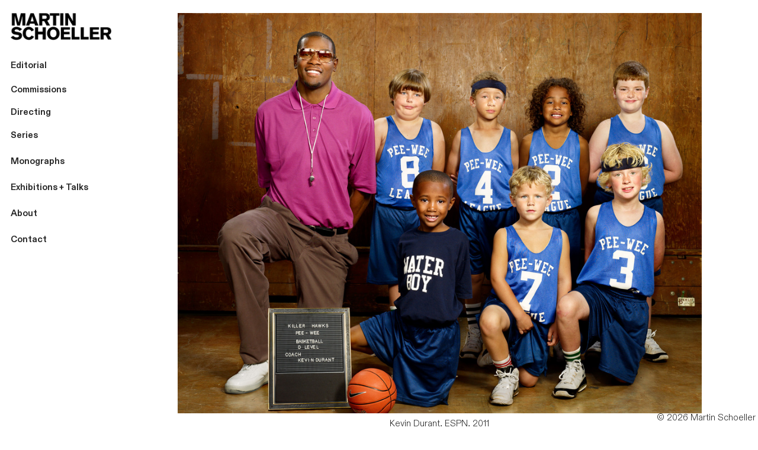

--- FILE ---
content_type: text/html; charset=UTF-8
request_url: https://martinschoeller.com/Kevin-Durant
body_size: 143495
content:
<!DOCTYPE html>
<!-- 

        Running on cargo.site

-->
<html lang="en" data-predefined-style="true" data-css-presets="true" data-css-preset data-typography-preset>
	<head>
<script>
				var __cargo_context__ = 'live';
				var __cargo_js_ver__ = 'c=2837859173';
				var __cargo_maint__ = false;
				
				
			</script>
					<meta http-equiv="X-UA-Compatible" content="IE=edge,chrome=1">
		<meta http-equiv="Content-Type" content="text/html; charset=utf-8">
		<meta name="viewport" content="initial-scale=1.0, maximum-scale=1.0, user-scalable=no">
		
			<meta name="robots" content="index,follow">
		<title>Kevin Durant — Martin Schoeller</title>
		<meta name="description" content="Kevin Durant, ESPN, 2011 ︎ ︎">
				<meta name="twitter:card" content="summary_large_image">
		<meta name="twitter:title" content="Kevin Durant — Martin Schoeller">
		<meta name="twitter:description" content="Kevin Durant, ESPN, 2011 ︎ ︎">
		<meta name="twitter:image" content="https://freight.cargo.site/w/1200/i/10b22301d1af87d408a1576e4d022dc64517b5e499020ecb51306e17400808ad/Durant_Kevin_MS.jpg">
		<meta property="og:locale" content="en_US">
		<meta property="og:title" content="Kevin Durant — Martin Schoeller">
		<meta property="og:description" content="Kevin Durant, ESPN, 2011 ︎ ︎">
		<meta property="og:url" content="https://martinschoeller.com/Kevin-Durant">
		<meta property="og:image" content="https://freight.cargo.site/w/1200/i/10b22301d1af87d408a1576e4d022dc64517b5e499020ecb51306e17400808ad/Durant_Kevin_MS.jpg">
		<meta property="og:type" content="website">

		<link rel="preconnect" href="https://static.cargo.site" crossorigin>
		<link rel="preconnect" href="https://freight.cargo.site" crossorigin>
				<link rel="preconnect" href="https://type.cargo.site" crossorigin>

		<!--<link rel="preload" href="https://static.cargo.site/assets/social/IconFont-Regular-0.9.3.woff2" as="font" type="font/woff" crossorigin>-->

		

		<link href="https://freight.cargo.site/t/original/i/4ec233f0723d6242eeb9cf77c5de139cc4d847d84b05b49b4fa5b13a1f3e9e6e/website_icon-01.ico" rel="shortcut icon">
		<link href="https://martinschoeller.com/rss" rel="alternate" type="application/rss+xml" title="Martin Schoeller feed">

		<link href="https://martinschoeller.com/stylesheet?c=2837859173&1718845124" id="member_stylesheet" rel="stylesheet" type="text/css" />
<style id="">@font-face{font-family:Icons;src:url(https://static.cargo.site/assets/social/IconFont-Regular-0.9.3.woff2);unicode-range:U+E000-E15C,U+F0000,U+FE0E}@font-face{font-family:Icons;src:url(https://static.cargo.site/assets/social/IconFont-Regular-0.9.3.woff2);font-weight:240;unicode-range:U+E000-E15C,U+F0000,U+FE0E}@font-face{font-family:Icons;src:url(https://static.cargo.site/assets/social/IconFont-Regular-0.9.3.woff2);unicode-range:U+E000-E15C,U+F0000,U+FE0E;font-weight:400}@font-face{font-family:Icons;src:url(https://static.cargo.site/assets/social/IconFont-Regular-0.9.3.woff2);unicode-range:U+E000-E15C,U+F0000,U+FE0E;font-weight:600}@font-face{font-family:Icons;src:url(https://static.cargo.site/assets/social/IconFont-Regular-0.9.3.woff2);unicode-range:U+E000-E15C,U+F0000,U+FE0E;font-weight:800}@font-face{font-family:Icons;src:url(https://static.cargo.site/assets/social/IconFont-Regular-0.9.3.woff2);unicode-range:U+E000-E15C,U+F0000,U+FE0E;font-style:italic}@font-face{font-family:Icons;src:url(https://static.cargo.site/assets/social/IconFont-Regular-0.9.3.woff2);unicode-range:U+E000-E15C,U+F0000,U+FE0E;font-weight:200;font-style:italic}@font-face{font-family:Icons;src:url(https://static.cargo.site/assets/social/IconFont-Regular-0.9.3.woff2);unicode-range:U+E000-E15C,U+F0000,U+FE0E;font-weight:400;font-style:italic}@font-face{font-family:Icons;src:url(https://static.cargo.site/assets/social/IconFont-Regular-0.9.3.woff2);unicode-range:U+E000-E15C,U+F0000,U+FE0E;font-weight:600;font-style:italic}@font-face{font-family:Icons;src:url(https://static.cargo.site/assets/social/IconFont-Regular-0.9.3.woff2);unicode-range:U+E000-E15C,U+F0000,U+FE0E;font-weight:800;font-style:italic}body.iconfont-loading,body.iconfont-loading *{color:transparent!important}body{-moz-osx-font-smoothing:grayscale;-webkit-font-smoothing:antialiased;-webkit-text-size-adjust:none}body.no-scroll{overflow:hidden}/*!
 * Content
 */.page{word-wrap:break-word}:focus{outline:0}.pointer-events-none{pointer-events:none}.pointer-events-auto{pointer-events:auto}.pointer-events-none .page_content .audio-player,.pointer-events-none .page_content .shop_product,.pointer-events-none .page_content a,.pointer-events-none .page_content audio,.pointer-events-none .page_content button,.pointer-events-none .page_content details,.pointer-events-none .page_content iframe,.pointer-events-none .page_content img,.pointer-events-none .page_content input,.pointer-events-none .page_content video{pointer-events:auto}.pointer-events-none .page_content *>a,.pointer-events-none .page_content>a{position:relative}s *{text-transform:inherit}#toolset{position:fixed;bottom:10px;right:10px;z-index:8}.mobile #toolset,.template_site_inframe #toolset{display:none}#toolset a{display:block;height:24px;width:24px;margin:0;padding:0;text-decoration:none;background:rgba(0,0,0,.2)}#toolset a:hover{background:rgba(0,0,0,.8)}[data-adminview] #toolset a,[data-adminview] #toolset_admin a{background:rgba(0,0,0,.04);pointer-events:none;cursor:default}#toolset_admin a:active{background:rgba(0,0,0,.7)}#toolset_admin a svg>*{transform:scale(1.1) translate(0,-.5px);transform-origin:50% 50%}#toolset_admin a svg{pointer-events:none;width:100%!important;height:auto!important}#following-container{overflow:auto;-webkit-overflow-scrolling:touch}#following-container iframe{height:100%;width:100%;position:absolute;top:0;left:0;right:0;bottom:0}:root{--following-width:-400px;--following-animation-duration:450ms}@keyframes following-open{0%{transform:translateX(0)}100%{transform:translateX(var(--following-width))}}@keyframes following-open-inverse{0%{transform:translateX(0)}100%{transform:translateX(calc(-1 * var(--following-width)))}}@keyframes following-close{0%{transform:translateX(var(--following-width))}100%{transform:translateX(0)}}@keyframes following-close-inverse{0%{transform:translateX(calc(-1 * var(--following-width)))}100%{transform:translateX(0)}}body.animate-left{animation:following-open var(--following-animation-duration);animation-fill-mode:both;animation-timing-function:cubic-bezier(.24,1,.29,1)}#following-container.animate-left{animation:following-close-inverse var(--following-animation-duration);animation-fill-mode:both;animation-timing-function:cubic-bezier(.24,1,.29,1)}#following-container.animate-left #following-frame{animation:following-close var(--following-animation-duration);animation-fill-mode:both;animation-timing-function:cubic-bezier(.24,1,.29,1)}body.animate-right{animation:following-close var(--following-animation-duration);animation-fill-mode:both;animation-timing-function:cubic-bezier(.24,1,.29,1)}#following-container.animate-right{animation:following-open-inverse var(--following-animation-duration);animation-fill-mode:both;animation-timing-function:cubic-bezier(.24,1,.29,1)}#following-container.animate-right #following-frame{animation:following-open var(--following-animation-duration);animation-fill-mode:both;animation-timing-function:cubic-bezier(.24,1,.29,1)}.slick-slider{position:relative;display:block;-moz-box-sizing:border-box;box-sizing:border-box;-webkit-user-select:none;-moz-user-select:none;-ms-user-select:none;user-select:none;-webkit-touch-callout:none;-khtml-user-select:none;-ms-touch-action:pan-y;touch-action:pan-y;-webkit-tap-highlight-color:transparent}.slick-list{position:relative;display:block;overflow:hidden;margin:0;padding:0}.slick-list:focus{outline:0}.slick-list.dragging{cursor:pointer;cursor:hand}.slick-slider .slick-list,.slick-slider .slick-track{transform:translate3d(0,0,0);will-change:transform}.slick-track{position:relative;top:0;left:0;display:block}.slick-track:after,.slick-track:before{display:table;content:'';width:1px;height:1px;margin-top:-1px;margin-left:-1px}.slick-track:after{clear:both}.slick-loading .slick-track{visibility:hidden}.slick-slide{display:none;float:left;height:100%;min-height:1px}[dir=rtl] .slick-slide{float:right}.content .slick-slide img{display:inline-block}.content .slick-slide img:not(.image-zoom){cursor:pointer}.content .scrub .slick-list,.content .scrub .slick-slide img:not(.image-zoom){cursor:ew-resize}body.slideshow-scrub-dragging *{cursor:ew-resize!important}.content .slick-slide img:not([src]),.content .slick-slide img[src='']{width:100%;height:auto}.slick-slide.slick-loading img{display:none}.slick-slide.dragging img{pointer-events:none}.slick-initialized .slick-slide{display:block}.slick-loading .slick-slide{visibility:hidden}.slick-vertical .slick-slide{display:block;height:auto;border:1px solid transparent}.slick-arrow.slick-hidden{display:none}.slick-arrow{position:absolute;z-index:9;width:0;top:0;height:100%;cursor:pointer;will-change:opacity;-webkit-transition:opacity 333ms cubic-bezier(.4,0,.22,1);transition:opacity 333ms cubic-bezier(.4,0,.22,1)}.slick-arrow.hidden{opacity:0}.slick-arrow svg{position:absolute;width:36px;height:36px;top:0;left:0;right:0;bottom:0;margin:auto;transform:translate(.25px,.25px)}.slick-arrow svg.right-arrow{transform:translate(.25px,.25px) scaleX(-1)}.slick-arrow svg:active{opacity:.75}.slick-arrow svg .arrow-shape{fill:none!important;stroke:#fff;stroke-linecap:square}.slick-arrow svg .arrow-outline{fill:none!important;stroke-width:2.5px;stroke:rgba(0,0,0,.6);stroke-linecap:square}.slick-arrow.slick-next{right:0;text-align:right}.slick-next svg,.wallpaper-navigation .slick-next svg{margin-right:10px}.mobile .slick-next svg{margin-right:10px}.slick-arrow.slick-prev{text-align:left}.slick-prev svg,.wallpaper-navigation .slick-prev svg{margin-left:10px}.mobile .slick-prev svg{margin-left:10px}.loading_animation{display:none;vertical-align:middle;z-index:15;line-height:0;pointer-events:none;border-radius:100%}.loading_animation.hidden{display:none}.loading_animation.pulsing{opacity:0;display:inline-block;animation-delay:.1s;-webkit-animation-delay:.1s;-moz-animation-delay:.1s;animation-duration:12s;animation-iteration-count:infinite;animation:fade-pulse-in .5s ease-in-out;-moz-animation:fade-pulse-in .5s ease-in-out;-webkit-animation:fade-pulse-in .5s ease-in-out;-webkit-animation-fill-mode:forwards;-moz-animation-fill-mode:forwards;animation-fill-mode:forwards}.loading_animation.pulsing.no-delay{animation-delay:0s;-webkit-animation-delay:0s;-moz-animation-delay:0s}.loading_animation div{border-radius:100%}.loading_animation div svg{max-width:100%;height:auto}.loading_animation div,.loading_animation div svg{width:20px;height:20px}.loading_animation.full-width svg{width:100%;height:auto}.loading_animation.full-width.big svg{width:100px;height:100px}.loading_animation div svg>*{fill:#ccc}.loading_animation div{-webkit-animation:spin-loading 12s ease-out;-webkit-animation-iteration-count:infinite;-moz-animation:spin-loading 12s ease-out;-moz-animation-iteration-count:infinite;animation:spin-loading 12s ease-out;animation-iteration-count:infinite}.loading_animation.hidden{display:none}[data-backdrop] .loading_animation{position:absolute;top:15px;left:15px;z-index:99}.loading_animation.position-absolute.middle{top:calc(50% - 10px);left:calc(50% - 10px)}.loading_animation.position-absolute.topleft{top:0;left:0}.loading_animation.position-absolute.middleright{top:calc(50% - 10px);right:1rem}.loading_animation.position-absolute.middleleft{top:calc(50% - 10px);left:1rem}.loading_animation.gray div svg>*{fill:#999}.loading_animation.gray-dark div svg>*{fill:#666}.loading_animation.gray-darker div svg>*{fill:#555}.loading_animation.gray-light div svg>*{fill:#ccc}.loading_animation.white div svg>*{fill:rgba(255,255,255,.85)}.loading_animation.blue div svg>*{fill:#698fff}.loading_animation.inline{display:inline-block;margin-bottom:.5ex}.loading_animation.inline.left{margin-right:.5ex}@-webkit-keyframes fade-pulse-in{0%{opacity:0}50%{opacity:.5}100%{opacity:1}}@-moz-keyframes fade-pulse-in{0%{opacity:0}50%{opacity:.5}100%{opacity:1}}@keyframes fade-pulse-in{0%{opacity:0}50%{opacity:.5}100%{opacity:1}}@-webkit-keyframes pulsate{0%{opacity:1}50%{opacity:0}100%{opacity:1}}@-moz-keyframes pulsate{0%{opacity:1}50%{opacity:0}100%{opacity:1}}@keyframes pulsate{0%{opacity:1}50%{opacity:0}100%{opacity:1}}@-webkit-keyframes spin-loading{0%{transform:rotate(0)}9%{transform:rotate(1050deg)}18%{transform:rotate(-1090deg)}20%{transform:rotate(-1080deg)}23%{transform:rotate(-1080deg)}28%{transform:rotate(-1095deg)}29%{transform:rotate(-1065deg)}34%{transform:rotate(-1080deg)}35%{transform:rotate(-1050deg)}40%{transform:rotate(-1065deg)}41%{transform:rotate(-1035deg)}44%{transform:rotate(-1035deg)}47%{transform:rotate(-2160deg)}50%{transform:rotate(-2160deg)}56%{transform:rotate(45deg)}60%{transform:rotate(45deg)}80%{transform:rotate(6120deg)}100%{transform:rotate(0)}}@keyframes spin-loading{0%{transform:rotate(0)}9%{transform:rotate(1050deg)}18%{transform:rotate(-1090deg)}20%{transform:rotate(-1080deg)}23%{transform:rotate(-1080deg)}28%{transform:rotate(-1095deg)}29%{transform:rotate(-1065deg)}34%{transform:rotate(-1080deg)}35%{transform:rotate(-1050deg)}40%{transform:rotate(-1065deg)}41%{transform:rotate(-1035deg)}44%{transform:rotate(-1035deg)}47%{transform:rotate(-2160deg)}50%{transform:rotate(-2160deg)}56%{transform:rotate(45deg)}60%{transform:rotate(45deg)}80%{transform:rotate(6120deg)}100%{transform:rotate(0)}}[grid-row]{align-items:flex-start;box-sizing:border-box;display:-webkit-box;display:-webkit-flex;display:-ms-flexbox;display:flex;-webkit-flex-wrap:wrap;-ms-flex-wrap:wrap;flex-wrap:wrap}[grid-col]{box-sizing:border-box}[grid-row] [grid-col].empty:after{content:"\0000A0";cursor:text}body.mobile[data-adminview=content-editproject] [grid-row] [grid-col].empty:after{display:none}[grid-col=auto]{-webkit-box-flex:1;-webkit-flex:1;-ms-flex:1;flex:1}[grid-col=x12]{width:100%}[grid-col=x11]{width:50%}[grid-col=x10]{width:33.33%}[grid-col=x9]{width:25%}[grid-col=x8]{width:20%}[grid-col=x7]{width:16.666666667%}[grid-col=x6]{width:14.285714286%}[grid-col=x5]{width:12.5%}[grid-col=x4]{width:11.111111111%}[grid-col=x3]{width:10%}[grid-col=x2]{width:9.090909091%}[grid-col=x1]{width:8.333333333%}[grid-col="1"]{width:8.33333%}[grid-col="2"]{width:16.66667%}[grid-col="3"]{width:25%}[grid-col="4"]{width:33.33333%}[grid-col="5"]{width:41.66667%}[grid-col="6"]{width:50%}[grid-col="7"]{width:58.33333%}[grid-col="8"]{width:66.66667%}[grid-col="9"]{width:75%}[grid-col="10"]{width:83.33333%}[grid-col="11"]{width:91.66667%}[grid-col="12"]{width:100%}body.mobile [grid-responsive] [grid-col]{width:100%;-webkit-box-flex:none;-webkit-flex:none;-ms-flex:none;flex:none}[data-ce-host=true][contenteditable=true] [grid-pad]{pointer-events:none}[data-ce-host=true][contenteditable=true] [grid-pad]>*{pointer-events:auto}[grid-pad="0"]{padding:0}[grid-pad="0.25"]{padding:.125rem}[grid-pad="0.5"]{padding:.25rem}[grid-pad="0.75"]{padding:.375rem}[grid-pad="1"]{padding:.5rem}[grid-pad="1.25"]{padding:.625rem}[grid-pad="1.5"]{padding:.75rem}[grid-pad="1.75"]{padding:.875rem}[grid-pad="2"]{padding:1rem}[grid-pad="2.5"]{padding:1.25rem}[grid-pad="3"]{padding:1.5rem}[grid-pad="3.5"]{padding:1.75rem}[grid-pad="4"]{padding:2rem}[grid-pad="5"]{padding:2.5rem}[grid-pad="6"]{padding:3rem}[grid-pad="7"]{padding:3.5rem}[grid-pad="8"]{padding:4rem}[grid-pad="9"]{padding:4.5rem}[grid-pad="10"]{padding:5rem}[grid-gutter="0"]{margin:0}[grid-gutter="0.5"]{margin:-.25rem}[grid-gutter="1"]{margin:-.5rem}[grid-gutter="1.5"]{margin:-.75rem}[grid-gutter="2"]{margin:-1rem}[grid-gutter="2.5"]{margin:-1.25rem}[grid-gutter="3"]{margin:-1.5rem}[grid-gutter="3.5"]{margin:-1.75rem}[grid-gutter="4"]{margin:-2rem}[grid-gutter="5"]{margin:-2.5rem}[grid-gutter="6"]{margin:-3rem}[grid-gutter="7"]{margin:-3.5rem}[grid-gutter="8"]{margin:-4rem}[grid-gutter="10"]{margin:-5rem}[grid-gutter="12"]{margin:-6rem}[grid-gutter="14"]{margin:-7rem}[grid-gutter="16"]{margin:-8rem}[grid-gutter="18"]{margin:-9rem}[grid-gutter="20"]{margin:-10rem}small{max-width:100%;text-decoration:inherit}img:not([src]),img[src='']{outline:1px solid rgba(177,177,177,.4);outline-offset:-1px;content:url([data-uri])}img.image-zoom{cursor:-webkit-zoom-in;cursor:-moz-zoom-in;cursor:zoom-in}#imprimatur{color:#333;font-size:10px;font-family:-apple-system,BlinkMacSystemFont,"Segoe UI",Roboto,Oxygen,Ubuntu,Cantarell,"Open Sans","Helvetica Neue",sans-serif,"Sans Serif",Icons;/*!System*/position:fixed;opacity:.3;right:-28px;bottom:160px;transform:rotate(270deg);-ms-transform:rotate(270deg);-webkit-transform:rotate(270deg);z-index:8;text-transform:uppercase;color:#999;opacity:.5;padding-bottom:2px;text-decoration:none}.mobile #imprimatur{display:none}bodycopy cargo-link a{font-family:-apple-system,BlinkMacSystemFont,"Segoe UI",Roboto,Oxygen,Ubuntu,Cantarell,"Open Sans","Helvetica Neue",sans-serif,"Sans Serif",Icons;/*!System*/font-size:12px;font-style:normal;font-weight:400;transform:rotate(270deg);text-decoration:none;position:fixed!important;right:-27px;bottom:100px;text-decoration:none;letter-spacing:normal;background:0 0;border:0;border-bottom:0;outline:0}/*! PhotoSwipe Default UI CSS by Dmitry Semenov | photoswipe.com | MIT license */.pswp--has_mouse .pswp__button--arrow--left,.pswp--has_mouse .pswp__button--arrow--right,.pswp__ui{visibility:visible}.pswp--minimal--dark .pswp__top-bar,.pswp__button{background:0 0}.pswp,.pswp__bg,.pswp__container,.pswp__img--placeholder,.pswp__zoom-wrap,.quick-view-navigation{-webkit-backface-visibility:hidden}.pswp__button{cursor:pointer;opacity:1;-webkit-appearance:none;transition:opacity .2s;-webkit-box-shadow:none;box-shadow:none}.pswp__button-close>svg{top:10px;right:10px;margin-left:auto}.pswp--touch .quick-view-navigation{display:none}.pswp__ui{-webkit-font-smoothing:auto;opacity:1;z-index:1550}.quick-view-navigation{will-change:opacity;-webkit-transition:opacity 333ms cubic-bezier(.4,0,.22,1);transition:opacity 333ms cubic-bezier(.4,0,.22,1)}.quick-view-navigation .pswp__group .pswp__button{pointer-events:auto}.pswp__button>svg{position:absolute;width:36px;height:36px}.quick-view-navigation .pswp__group:active svg{opacity:.75}.pswp__button svg .shape-shape{fill:#fff}.pswp__button svg .shape-outline{fill:#000}.pswp__button-prev>svg{top:0;bottom:0;left:10px;margin:auto}.pswp__button-next>svg{top:0;bottom:0;right:10px;margin:auto}.quick-view-navigation .pswp__group .pswp__button-prev{position:absolute;left:0;top:0;width:0;height:100%}.quick-view-navigation .pswp__group .pswp__button-next{position:absolute;right:0;top:0;width:0;height:100%}.quick-view-navigation .close-button,.quick-view-navigation .left-arrow,.quick-view-navigation .right-arrow{transform:translate(.25px,.25px)}.quick-view-navigation .right-arrow{transform:translate(.25px,.25px) scaleX(-1)}.pswp__button svg .shape-outline{fill:transparent!important;stroke:#000;stroke-width:2.5px;stroke-linecap:square}.pswp__button svg .shape-shape{fill:transparent!important;stroke:#fff;stroke-width:1.5px;stroke-linecap:square}.pswp__bg,.pswp__scroll-wrap,.pswp__zoom-wrap{width:100%;position:absolute}.quick-view-navigation .pswp__group .pswp__button-close{margin:0}.pswp__container,.pswp__item,.pswp__zoom-wrap{right:0;bottom:0;top:0;position:absolute;left:0}.pswp__ui--hidden .pswp__button{opacity:.001}.pswp__ui--hidden .pswp__button,.pswp__ui--hidden .pswp__button *{pointer-events:none}.pswp .pswp__ui.pswp__ui--displaynone{display:none}.pswp__element--disabled{display:none!important}/*! PhotoSwipe main CSS by Dmitry Semenov | photoswipe.com | MIT license */.pswp{position:fixed;display:none;height:100%;width:100%;top:0;left:0;right:0;bottom:0;margin:auto;-ms-touch-action:none;touch-action:none;z-index:9999999;-webkit-text-size-adjust:100%;line-height:initial;letter-spacing:initial;outline:0}.pswp img{max-width:none}.pswp--zoom-disabled .pswp__img{cursor:default!important}.pswp--animate_opacity{opacity:.001;will-change:opacity;-webkit-transition:opacity 333ms cubic-bezier(.4,0,.22,1);transition:opacity 333ms cubic-bezier(.4,0,.22,1)}.pswp--open{display:block}.pswp--zoom-allowed .pswp__img{cursor:-webkit-zoom-in;cursor:-moz-zoom-in;cursor:zoom-in}.pswp--zoomed-in .pswp__img{cursor:-webkit-grab;cursor:-moz-grab;cursor:grab}.pswp--dragging .pswp__img{cursor:-webkit-grabbing;cursor:-moz-grabbing;cursor:grabbing}.pswp__bg{left:0;top:0;height:100%;opacity:0;transform:translateZ(0);will-change:opacity}.pswp__scroll-wrap{left:0;top:0;height:100%}.pswp__container,.pswp__zoom-wrap{-ms-touch-action:none;touch-action:none}.pswp__container,.pswp__img{-webkit-user-select:none;-moz-user-select:none;-ms-user-select:none;user-select:none;-webkit-tap-highlight-color:transparent;-webkit-touch-callout:none}.pswp__zoom-wrap{-webkit-transform-origin:left top;-ms-transform-origin:left top;transform-origin:left top;-webkit-transition:-webkit-transform 222ms cubic-bezier(.4,0,.22,1);transition:transform 222ms cubic-bezier(.4,0,.22,1)}.pswp__bg{-webkit-transition:opacity 222ms cubic-bezier(.4,0,.22,1);transition:opacity 222ms cubic-bezier(.4,0,.22,1)}.pswp--animated-in .pswp__bg,.pswp--animated-in .pswp__zoom-wrap{-webkit-transition:none;transition:none}.pswp--hide-overflow .pswp__scroll-wrap,.pswp--hide-overflow.pswp{overflow:hidden}.pswp__img{position:absolute;width:auto;height:auto;top:0;left:0}.pswp__img--placeholder--blank{background:#222}.pswp--ie .pswp__img{width:100%!important;height:auto!important;left:0;top:0}.pswp__ui--idle{opacity:0}.pswp__error-msg{position:absolute;left:0;top:50%;width:100%;text-align:center;font-size:14px;line-height:16px;margin-top:-8px;color:#ccc}.pswp__error-msg a{color:#ccc;text-decoration:underline}.pswp__error-msg{font-family:-apple-system,BlinkMacSystemFont,"Segoe UI",Roboto,Oxygen,Ubuntu,Cantarell,"Open Sans","Helvetica Neue",sans-serif}.quick-view.mouse-down .iframe-item{pointer-events:none!important}.quick-view-caption-positioner{pointer-events:none;width:100%;height:100%}.quick-view-caption-wrapper{margin:auto;position:absolute;bottom:0;left:0;right:0}.quick-view-horizontal-align-left .quick-view-caption-wrapper{margin-left:0}.quick-view-horizontal-align-right .quick-view-caption-wrapper{margin-right:0}[data-quick-view-caption]{transition:.1s opacity ease-in-out;position:absolute;bottom:0;left:0;right:0}.quick-view-horizontal-align-left [data-quick-view-caption]{text-align:left}.quick-view-horizontal-align-right [data-quick-view-caption]{text-align:right}.quick-view-caption{transition:.1s opacity ease-in-out}.quick-view-caption>*{display:inline-block}.quick-view-caption *{pointer-events:auto}.quick-view-caption.hidden{opacity:0}.shop_product .dropdown_wrapper{flex:0 0 100%;position:relative}.shop_product select{appearance:none;-moz-appearance:none;-webkit-appearance:none;outline:0;-webkit-font-smoothing:antialiased;-moz-osx-font-smoothing:grayscale;cursor:pointer;border-radius:0;white-space:nowrap;overflow:hidden!important;text-overflow:ellipsis}.shop_product select.dropdown::-ms-expand{display:none}.shop_product a{cursor:pointer;border-bottom:none;text-decoration:none}.shop_product a.out-of-stock{pointer-events:none}body.audio-player-dragging *{cursor:ew-resize!important}.audio-player{display:inline-flex;flex:1 0 calc(100% - 2px);width:calc(100% - 2px)}.audio-player .button{height:100%;flex:0 0 3.3rem;display:flex}.audio-player .separator{left:3.3rem;height:100%}.audio-player .buffer{width:0%;height:100%;transition:left .3s linear,width .3s linear}.audio-player.seeking .buffer{transition:left 0s,width 0s}.audio-player.seeking{user-select:none;-webkit-user-select:none;cursor:ew-resize}.audio-player.seeking *{user-select:none;-webkit-user-select:none;cursor:ew-resize}.audio-player .bar{overflow:hidden;display:flex;justify-content:space-between;align-content:center;flex-grow:1}.audio-player .progress{width:0%;height:100%;transition:width .3s linear}.audio-player.seeking .progress{transition:width 0s}.audio-player .pause,.audio-player .play{cursor:pointer;height:100%}.audio-player .note-icon{margin:auto 0;order:2;flex:0 1 auto}.audio-player .title{white-space:nowrap;overflow:hidden;text-overflow:ellipsis;pointer-events:none;user-select:none;padding:.5rem 0 .5rem 1rem;margin:auto auto auto 0;flex:0 3 auto;min-width:0;width:100%}.audio-player .total-time{flex:0 1 auto;margin:auto 0}.audio-player .current-time,.audio-player .play-text{flex:0 1 auto;margin:auto 0}.audio-player .stream-anim{user-select:none;margin:auto auto auto 0}.audio-player .stream-anim span{display:inline-block}.audio-player .buffer,.audio-player .current-time,.audio-player .note-svg,.audio-player .play-text,.audio-player .separator,.audio-player .total-time{user-select:none;pointer-events:none}.audio-player .buffer,.audio-player .play-text,.audio-player .progress{position:absolute}.audio-player,.audio-player .bar,.audio-player .button,.audio-player .current-time,.audio-player .note-icon,.audio-player .pause,.audio-player .play,.audio-player .total-time{position:relative}body.mobile .audio-player,body.mobile .audio-player *{-webkit-touch-callout:none}#standalone-admin-frame{border:0;width:400px;position:absolute;right:0;top:0;height:100vh;z-index:99}body[standalone-admin=true] #standalone-admin-frame{transform:translate(0,0)}body[standalone-admin=true] .main_container{width:calc(100% - 400px)}body[standalone-admin=false] #standalone-admin-frame{transform:translate(100%,0)}body[standalone-admin=false] .main_container{width:100%}.toggle_standaloneAdmin{position:fixed;top:0;right:400px;height:40px;width:40px;z-index:999;cursor:pointer;background-color:rgba(0,0,0,.4)}.toggle_standaloneAdmin:active{opacity:.7}body[standalone-admin=false] .toggle_standaloneAdmin{right:0}.toggle_standaloneAdmin *{color:#fff;fill:#fff}.toggle_standaloneAdmin svg{padding:6px;width:100%;height:100%;opacity:.85}body[standalone-admin=false] .toggle_standaloneAdmin #close,body[standalone-admin=true] .toggle_standaloneAdmin #backdropsettings{display:none}.toggle_standaloneAdmin>div{width:100%;height:100%}#admin_toggle_button{position:fixed;top:50%;transform:translate(0,-50%);right:400px;height:36px;width:12px;z-index:999;cursor:pointer;background-color:rgba(0,0,0,.09);padding-left:2px;margin-right:5px}#admin_toggle_button .bar{content:'';background:rgba(0,0,0,.09);position:fixed;width:5px;bottom:0;top:0;z-index:10}#admin_toggle_button:active{background:rgba(0,0,0,.065)}#admin_toggle_button *{color:#fff;fill:#fff}#admin_toggle_button svg{padding:0;width:16px;height:36px;margin-left:1px;opacity:1}#admin_toggle_button svg *{fill:#fff;opacity:1}#admin_toggle_button[data-state=closed] .toggle_admin_close{display:none}#admin_toggle_button[data-state=closed],#admin_toggle_button[data-state=closed] .toggle_admin_open{width:20px;cursor:pointer;margin:0}#admin_toggle_button[data-state=closed] svg{margin-left:2px}#admin_toggle_button[data-state=open] .toggle_admin_open{display:none}select,select *{text-rendering:auto!important}b b{font-weight:inherit}*{-webkit-box-sizing:border-box;-moz-box-sizing:border-box;box-sizing:border-box}customhtml>*{position:relative;z-index:10}body,html{min-height:100vh;margin:0;padding:0}html{touch-action:manipulation;position:relative;background-color:#fff}.main_container{min-height:100vh;width:100%;overflow:hidden}.container{display:-webkit-box;display:-webkit-flex;display:-moz-box;display:-ms-flexbox;display:flex;-webkit-flex-wrap:wrap;-moz-flex-wrap:wrap;-ms-flex-wrap:wrap;flex-wrap:wrap;max-width:100%;width:100%;overflow:visible}.container{align-items:flex-start;-webkit-align-items:flex-start}.page{z-index:2}.page ul li>text-limit{display:block}.content,.content_container,.pinned{-webkit-flex:1 0 auto;-moz-flex:1 0 auto;-ms-flex:1 0 auto;flex:1 0 auto;max-width:100%}.content_container{width:100%}.content_container.full_height{min-height:100vh}.page_background{position:absolute;top:0;left:0;width:100%;height:100%}.page_container{position:relative;overflow:visible;width:100%}.backdrop{position:absolute;top:0;z-index:1;width:100%;height:100%;max-height:100vh}.backdrop>div{position:absolute;top:0;left:0;width:100%;height:100%;-webkit-backface-visibility:hidden;backface-visibility:hidden;transform:translate3d(0,0,0);contain:strict}[data-backdrop].backdrop>div[data-overflowing]{max-height:100vh;position:absolute;top:0;left:0}body.mobile [split-responsive]{display:flex;flex-direction:column}body.mobile [split-responsive] .container{width:100%;order:2}body.mobile [split-responsive] .backdrop{position:relative;height:50vh;width:100%;order:1}body.mobile [split-responsive] [data-auxiliary].backdrop{position:absolute;height:50vh;width:100%;order:1}.page{position:relative;z-index:2}img[data-align=left]{float:left}img[data-align=right]{float:right}[data-rotation]{transform-origin:center center}.content .page_content:not([contenteditable=true]) [data-draggable]{pointer-events:auto!important;backface-visibility:hidden}.preserve-3d{-moz-transform-style:preserve-3d;transform-style:preserve-3d}.content .page_content:not([contenteditable=true]) [data-draggable] iframe{pointer-events:none!important}.dragging-active iframe{pointer-events:none!important}.content .page_content:not([contenteditable=true]) [data-draggable]:active{opacity:1}.content .scroll-transition-fade{transition:transform 1s ease-in-out,opacity .8s ease-in-out}.content .scroll-transition-fade.below-viewport{opacity:0;transform:translateY(40px)}.mobile.full_width .page_container:not([split-layout]) .container_width{width:100%}[data-view=pinned_bottom] .bottom_pin_invisibility{visibility:hidden}.pinned{position:relative;width:100%}.pinned .page_container.accommodate:not(.fixed):not(.overlay){z-index:2}.pinned .page_container.overlay{position:absolute;z-index:4}.pinned .page_container.overlay.fixed{position:fixed}.pinned .page_container.overlay.fixed .page{max-height:100vh;-webkit-overflow-scrolling:touch}.pinned .page_container.overlay.fixed .page.allow-scroll{overflow-y:auto;overflow-x:hidden}.pinned .page_container.overlay.fixed .page.allow-scroll{align-items:flex-start;-webkit-align-items:flex-start}.pinned .page_container .page.allow-scroll::-webkit-scrollbar{width:0;background:0 0;display:none}.pinned.pinned_top .page_container.overlay{left:0;top:0}.pinned.pinned_bottom .page_container.overlay{left:0;bottom:0}div[data-container=set]:empty{margin-top:1px}.thumbnails{position:relative;z-index:1}[thumbnails=grid]{align-items:baseline}[thumbnails=justify] .thumbnail{box-sizing:content-box}[thumbnails][data-padding-zero] .thumbnail{margin-bottom:-1px}[thumbnails=montessori] .thumbnail{pointer-events:auto;position:absolute}[thumbnails] .thumbnail>a{display:block;text-decoration:none}[thumbnails=montessori]{height:0}[thumbnails][data-resizing],[thumbnails][data-resizing] *{cursor:nwse-resize}[thumbnails] .thumbnail .resize-handle{cursor:nwse-resize;width:26px;height:26px;padding:5px;position:absolute;opacity:.75;right:-1px;bottom:-1px;z-index:100}[thumbnails][data-resizing] .resize-handle{display:none}[thumbnails] .thumbnail .resize-handle svg{position:absolute;top:0;left:0}[thumbnails] .thumbnail .resize-handle:hover{opacity:1}[data-can-move].thumbnail .resize-handle svg .resize_path_outline{fill:#fff}[data-can-move].thumbnail .resize-handle svg .resize_path{fill:#000}[thumbnails=montessori] .thumbnail_sizer{height:0;width:100%;position:relative;padding-bottom:100%;pointer-events:none}[thumbnails] .thumbnail img{display:block;min-height:3px;margin-bottom:0}[thumbnails] .thumbnail img:not([src]),img[src=""]{margin:0!important;width:100%;min-height:3px;height:100%!important;position:absolute}[aspect-ratio="1x1"].thumb_image{height:0;padding-bottom:100%;overflow:hidden}[aspect-ratio="4x3"].thumb_image{height:0;padding-bottom:75%;overflow:hidden}[aspect-ratio="16x9"].thumb_image{height:0;padding-bottom:56.25%;overflow:hidden}[thumbnails] .thumb_image{width:100%;position:relative}[thumbnails][thumbnail-vertical-align=top]{align-items:flex-start}[thumbnails][thumbnail-vertical-align=middle]{align-items:center}[thumbnails][thumbnail-vertical-align=bottom]{align-items:baseline}[thumbnails][thumbnail-horizontal-align=left]{justify-content:flex-start}[thumbnails][thumbnail-horizontal-align=middle]{justify-content:center}[thumbnails][thumbnail-horizontal-align=right]{justify-content:flex-end}.thumb_image.default_image>svg{position:absolute;top:0;left:0;bottom:0;right:0;width:100%;height:100%}.thumb_image.default_image{outline:1px solid #ccc;outline-offset:-1px;position:relative}.mobile.full_width [data-view=Thumbnail] .thumbnails_width{width:100%}.content [data-draggable] a:active,.content [data-draggable] img:active{opacity:initial}.content .draggable-dragging{opacity:initial}[data-draggable].draggable_visible{visibility:visible}[data-draggable].draggable_hidden{visibility:hidden}.gallery_card [data-draggable],.marquee [data-draggable]{visibility:inherit}[data-draggable]{visibility:visible;background-color:rgba(0,0,0,.003)}#site_menu_panel_container .image-gallery:not(.initialized){height:0;padding-bottom:100%;min-height:initial}.image-gallery:not(.initialized){min-height:100vh;visibility:hidden;width:100%}.image-gallery .gallery_card img{display:block;width:100%;height:auto}.image-gallery .gallery_card{transform-origin:center}.image-gallery .gallery_card.dragging{opacity:.1;transform:initial!important}.image-gallery:not([image-gallery=slideshow]) .gallery_card iframe:only-child,.image-gallery:not([image-gallery=slideshow]) .gallery_card video:only-child{width:100%;height:100%;top:0;left:0;position:absolute}.image-gallery[image-gallery=slideshow] .gallery_card video[muted][autoplay]:not([controls]),.image-gallery[image-gallery=slideshow] .gallery_card video[muted][data-autoplay]:not([controls]){pointer-events:none}.image-gallery [image-gallery-pad="0"] video:only-child{object-fit:cover;height:calc(100% + 1px)}div.image-gallery>a,div.image-gallery>iframe,div.image-gallery>img,div.image-gallery>video{display:none}[image-gallery-row]{align-items:flex-start;box-sizing:border-box;display:-webkit-box;display:-webkit-flex;display:-ms-flexbox;display:flex;-webkit-flex-wrap:wrap;-ms-flex-wrap:wrap;flex-wrap:wrap}.image-gallery .gallery_card_image{width:100%;position:relative}[data-predefined-style=true] .image-gallery a.gallery_card{display:block;border:none}[image-gallery-col]{box-sizing:border-box}[image-gallery-col=x12]{width:100%}[image-gallery-col=x11]{width:50%}[image-gallery-col=x10]{width:33.33%}[image-gallery-col=x9]{width:25%}[image-gallery-col=x8]{width:20%}[image-gallery-col=x7]{width:16.666666667%}[image-gallery-col=x6]{width:14.285714286%}[image-gallery-col=x5]{width:12.5%}[image-gallery-col=x4]{width:11.111111111%}[image-gallery-col=x3]{width:10%}[image-gallery-col=x2]{width:9.090909091%}[image-gallery-col=x1]{width:8.333333333%}.content .page_content [image-gallery-pad].image-gallery{pointer-events:none}.content .page_content [image-gallery-pad].image-gallery .gallery_card_image>*,.content .page_content [image-gallery-pad].image-gallery .gallery_image_caption{pointer-events:auto}.content .page_content [image-gallery-pad="0"]{padding:0}.content .page_content [image-gallery-pad="0.25"]{padding:.125rem}.content .page_content [image-gallery-pad="0.5"]{padding:.25rem}.content .page_content [image-gallery-pad="0.75"]{padding:.375rem}.content .page_content [image-gallery-pad="1"]{padding:.5rem}.content .page_content [image-gallery-pad="1.25"]{padding:.625rem}.content .page_content [image-gallery-pad="1.5"]{padding:.75rem}.content .page_content [image-gallery-pad="1.75"]{padding:.875rem}.content .page_content [image-gallery-pad="2"]{padding:1rem}.content .page_content [image-gallery-pad="2.5"]{padding:1.25rem}.content .page_content [image-gallery-pad="3"]{padding:1.5rem}.content .page_content [image-gallery-pad="3.5"]{padding:1.75rem}.content .page_content [image-gallery-pad="4"]{padding:2rem}.content .page_content [image-gallery-pad="5"]{padding:2.5rem}.content .page_content [image-gallery-pad="6"]{padding:3rem}.content .page_content [image-gallery-pad="7"]{padding:3.5rem}.content .page_content [image-gallery-pad="8"]{padding:4rem}.content .page_content [image-gallery-pad="9"]{padding:4.5rem}.content .page_content [image-gallery-pad="10"]{padding:5rem}.content .page_content [image-gallery-gutter="0"]{margin:0}.content .page_content [image-gallery-gutter="0.5"]{margin:-.25rem}.content .page_content [image-gallery-gutter="1"]{margin:-.5rem}.content .page_content [image-gallery-gutter="1.5"]{margin:-.75rem}.content .page_content [image-gallery-gutter="2"]{margin:-1rem}.content .page_content [image-gallery-gutter="2.5"]{margin:-1.25rem}.content .page_content [image-gallery-gutter="3"]{margin:-1.5rem}.content .page_content [image-gallery-gutter="3.5"]{margin:-1.75rem}.content .page_content [image-gallery-gutter="4"]{margin:-2rem}.content .page_content [image-gallery-gutter="5"]{margin:-2.5rem}.content .page_content [image-gallery-gutter="6"]{margin:-3rem}.content .page_content [image-gallery-gutter="7"]{margin:-3.5rem}.content .page_content [image-gallery-gutter="8"]{margin:-4rem}.content .page_content [image-gallery-gutter="10"]{margin:-5rem}.content .page_content [image-gallery-gutter="12"]{margin:-6rem}.content .page_content [image-gallery-gutter="14"]{margin:-7rem}.content .page_content [image-gallery-gutter="16"]{margin:-8rem}.content .page_content [image-gallery-gutter="18"]{margin:-9rem}.content .page_content [image-gallery-gutter="20"]{margin:-10rem}[image-gallery=slideshow]:not(.initialized)>*{min-height:1px;opacity:0;min-width:100%}[image-gallery=slideshow][data-constrained-by=height] [image-gallery-vertical-align].slick-track{align-items:flex-start}[image-gallery=slideshow] img.image-zoom:active{opacity:initial}[image-gallery=slideshow].slick-initialized .gallery_card{pointer-events:none}[image-gallery=slideshow].slick-initialized .gallery_card.slick-current{pointer-events:auto}[image-gallery=slideshow] .gallery_card:not(.has_caption){line-height:0}.content .page_content [image-gallery=slideshow].image-gallery>*{pointer-events:auto}.content [image-gallery=slideshow].image-gallery.slick-initialized .gallery_card{overflow:hidden;margin:0;display:flex;flex-flow:row wrap;flex-shrink:0}.content [image-gallery=slideshow].image-gallery.slick-initialized .gallery_card.slick-current{overflow:visible}[image-gallery=slideshow] .gallery_image_caption{opacity:1;transition:opacity .3s;-webkit-transition:opacity .3s;width:100%;margin-left:auto;margin-right:auto;clear:both}[image-gallery-horizontal-align=left] .gallery_image_caption{text-align:left}[image-gallery-horizontal-align=middle] .gallery_image_caption{text-align:center}[image-gallery-horizontal-align=right] .gallery_image_caption{text-align:right}[image-gallery=slideshow][data-slideshow-in-transition] .gallery_image_caption{opacity:0;transition:opacity .3s;-webkit-transition:opacity .3s}[image-gallery=slideshow] .gallery_card_image{width:initial;margin:0;display:inline-block}[image-gallery=slideshow] .gallery_card img{margin:0;display:block}[image-gallery=slideshow][data-exploded]{align-items:flex-start;box-sizing:border-box;display:-webkit-box;display:-webkit-flex;display:-ms-flexbox;display:flex;-webkit-flex-wrap:wrap;-ms-flex-wrap:wrap;flex-wrap:wrap;justify-content:flex-start;align-content:flex-start}[image-gallery=slideshow][data-exploded] .gallery_card{padding:1rem;width:16.666%}[image-gallery=slideshow][data-exploded] .gallery_card_image{height:0;display:block;width:100%}[image-gallery=grid]{align-items:baseline}[image-gallery=grid] .gallery_card.has_caption .gallery_card_image{display:block}[image-gallery=grid] [image-gallery-pad="0"].gallery_card{margin-bottom:-1px}[image-gallery=grid] .gallery_card img{margin:0}[image-gallery=columns] .gallery_card img{margin:0}[image-gallery=justify]{align-items:flex-start}[image-gallery=justify] .gallery_card img{margin:0}[image-gallery=montessori][image-gallery-row]{display:block}[image-gallery=montessori] a.gallery_card,[image-gallery=montessori] div.gallery_card{position:absolute;pointer-events:auto}[image-gallery=montessori][data-can-move] .gallery_card,[image-gallery=montessori][data-can-move] .gallery_card .gallery_card_image,[image-gallery=montessori][data-can-move] .gallery_card .gallery_card_image>*{cursor:move}[image-gallery=montessori]{position:relative;height:0}[image-gallery=freeform] .gallery_card{position:relative}[image-gallery=freeform] [image-gallery-pad="0"].gallery_card{margin-bottom:-1px}[image-gallery-vertical-align]{display:flex;flex-flow:row wrap}[image-gallery-vertical-align].slick-track{display:flex;flex-flow:row nowrap}.image-gallery .slick-list{margin-bottom:-.3px}[image-gallery-vertical-align=top]{align-content:flex-start;align-items:flex-start}[image-gallery-vertical-align=middle]{align-items:center;align-content:center}[image-gallery-vertical-align=bottom]{align-content:flex-end;align-items:flex-end}[image-gallery-horizontal-align=left]{justify-content:flex-start}[image-gallery-horizontal-align=middle]{justify-content:center}[image-gallery-horizontal-align=right]{justify-content:flex-end}.image-gallery[data-resizing],.image-gallery[data-resizing] *{cursor:nwse-resize!important}.image-gallery .gallery_card .resize-handle,.image-gallery .gallery_card .resize-handle *{cursor:nwse-resize!important}.image-gallery .gallery_card .resize-handle{width:26px;height:26px;padding:5px;position:absolute;opacity:.75;right:-1px;bottom:-1px;z-index:10}.image-gallery[data-resizing] .resize-handle{display:none}.image-gallery .gallery_card .resize-handle svg{cursor:nwse-resize!important;position:absolute;top:0;left:0}.image-gallery .gallery_card .resize-handle:hover{opacity:1}[data-can-move].gallery_card .resize-handle svg .resize_path_outline{fill:#fff}[data-can-move].gallery_card .resize-handle svg .resize_path{fill:#000}[image-gallery=montessori] .thumbnail_sizer{height:0;width:100%;position:relative;padding-bottom:100%;pointer-events:none}#site_menu_button{display:block;text-decoration:none;pointer-events:auto;z-index:9;vertical-align:top;cursor:pointer;box-sizing:content-box;font-family:Icons}#site_menu_button.custom_icon{padding:0;line-height:0}#site_menu_button.custom_icon img{width:100%;height:auto}#site_menu_wrapper.disabled #site_menu_button{display:none}#site_menu_wrapper.mobile_only #site_menu_button{display:none}body.mobile #site_menu_wrapper.mobile_only:not(.disabled) #site_menu_button:not(.active){display:block}#site_menu_panel_container[data-type=cargo_menu] #site_menu_panel{display:block;position:fixed;top:0;right:0;bottom:0;left:0;z-index:10;cursor:default}.site_menu{pointer-events:auto;position:absolute;z-index:11;top:0;bottom:0;line-height:0;max-width:400px;min-width:300px;font-size:20px;text-align:left;background:rgba(20,20,20,.95);padding:20px 30px 90px 30px;overflow-y:auto;overflow-x:hidden;display:-webkit-box;display:-webkit-flex;display:-ms-flexbox;display:flex;-webkit-box-orient:vertical;-webkit-box-direction:normal;-webkit-flex-direction:column;-ms-flex-direction:column;flex-direction:column;-webkit-box-pack:start;-webkit-justify-content:flex-start;-ms-flex-pack:start;justify-content:flex-start}body.mobile #site_menu_wrapper .site_menu{-webkit-overflow-scrolling:touch;min-width:auto;max-width:100%;width:100%;padding:20px}#site_menu_wrapper[data-sitemenu-position=bottom-left] #site_menu,#site_menu_wrapper[data-sitemenu-position=top-left] #site_menu{left:0}#site_menu_wrapper[data-sitemenu-position=bottom-right] #site_menu,#site_menu_wrapper[data-sitemenu-position=top-right] #site_menu{right:0}#site_menu_wrapper[data-type=page] .site_menu{right:0;left:0;width:100%;padding:0;margin:0;background:0 0}.site_menu_wrapper.open .site_menu{display:block}.site_menu div{display:block}.site_menu a{text-decoration:none;display:inline-block;color:rgba(255,255,255,.75);max-width:100%;overflow:hidden;white-space:nowrap;text-overflow:ellipsis;line-height:1.4}.site_menu div a.active{color:rgba(255,255,255,.4)}.site_menu div.set-link>a{font-weight:700}.site_menu div.hidden{display:none}.site_menu .close{display:block;position:absolute;top:0;right:10px;font-size:60px;line-height:50px;font-weight:200;color:rgba(255,255,255,.4);cursor:pointer;user-select:none}#site_menu_panel_container .page_container{position:relative;overflow:hidden;background:0 0;z-index:2}#site_menu_panel_container .site_menu_page_wrapper{position:fixed;top:0;left:0;overflow-y:auto;-webkit-overflow-scrolling:touch;height:100%;width:100%;z-index:100}#site_menu_panel_container .site_menu_page_wrapper .backdrop{pointer-events:none}#site_menu_panel_container #site_menu_page_overlay{position:fixed;top:0;right:0;bottom:0;left:0;cursor:default;z-index:1}#shop_button{display:block;text-decoration:none;pointer-events:auto;z-index:9;vertical-align:top;cursor:pointer;box-sizing:content-box;font-family:Icons}#shop_button.custom_icon{padding:0;line-height:0}#shop_button.custom_icon img{width:100%;height:auto}#shop_button.disabled{display:none}.loading[data-loading]{display:none;position:fixed;bottom:8px;left:8px;z-index:100}.new_site_button_wrapper{font-size:1.8rem;font-weight:400;color:rgba(0,0,0,.85);font-family:-apple-system,BlinkMacSystemFont,'Segoe UI',Roboto,Oxygen,Ubuntu,Cantarell,'Open Sans','Helvetica Neue',sans-serif,'Sans Serif',Icons;font-style:normal;line-height:1.4;color:#fff;position:fixed;bottom:0;right:0;z-index:999}body.template_site #toolset{display:none!important}body.mobile .new_site_button{display:none}.new_site_button{display:flex;height:44px;cursor:pointer}.new_site_button .plus{width:44px;height:100%}.new_site_button .plus svg{width:100%;height:100%}.new_site_button .plus svg line{stroke:#000;stroke-width:2px}.new_site_button .plus:after,.new_site_button .plus:before{content:'';width:30px;height:2px}.new_site_button .text{background:#0fce83;display:none;padding:7.5px 15px 7.5px 15px;height:100%;font-size:20px;color:#222}.new_site_button:active{opacity:.8}.new_site_button.show_full .text{display:block}.new_site_button.show_full .plus{display:none}html:not(.admin-wrapper) .template_site #confirm_modal [data-progress] .progress-indicator:after{content:'Generating Site...';padding:7.5px 15px;right:-200px;color:#000}bodycopy svg.marker-overlay,bodycopy svg.marker-overlay *{transform-origin:0 0;-webkit-transform-origin:0 0;box-sizing:initial}bodycopy svg#svgroot{box-sizing:initial}bodycopy svg.marker-overlay{padding:inherit;position:absolute;left:0;top:0;width:100%;height:100%;min-height:1px;overflow:visible;pointer-events:none;z-index:999}bodycopy svg.marker-overlay *{pointer-events:initial}bodycopy svg.marker-overlay text{letter-spacing:initial}bodycopy svg.marker-overlay a{cursor:pointer}.marquee:not(.torn-down){overflow:hidden;width:100%;position:relative;padding-bottom:.25em;padding-top:.25em;margin-bottom:-.25em;margin-top:-.25em;contain:layout}.marquee .marquee_contents{will-change:transform;display:flex;flex-direction:column}.marquee[behavior][direction].torn-down{white-space:normal}.marquee[behavior=bounce] .marquee_contents{display:block;float:left;clear:both}.marquee[behavior=bounce] .marquee_inner{display:block}.marquee[behavior=bounce][direction=vertical] .marquee_contents{width:100%}.marquee[behavior=bounce][direction=diagonal] .marquee_inner:last-child,.marquee[behavior=bounce][direction=vertical] .marquee_inner:last-child{position:relative;visibility:hidden}.marquee[behavior=bounce][direction=horizontal],.marquee[behavior=scroll][direction=horizontal]{white-space:pre}.marquee[behavior=scroll][direction=horizontal] .marquee_contents{display:inline-flex;white-space:nowrap;min-width:100%}.marquee[behavior=scroll][direction=horizontal] .marquee_inner{min-width:100%}.marquee[behavior=scroll] .marquee_inner:first-child{will-change:transform;position:absolute;width:100%;top:0;left:0}.cycle{display:none}</style>
<script type="text/json" data-set="defaults" >{"current_offset":0,"current_page":1,"cargo_url":"schoeller3","is_domain":true,"is_mobile":false,"is_tablet":false,"is_phone":false,"api_path":"https:\/\/martinschoeller.com\/_api","is_editor":false,"is_template":false,"is_direct_link":true,"direct_link_pid":33121776}</script>
<script type="text/json" data-set="DisplayOptions" >{"user_id":1434646,"pagination_count":24,"title_in_project":true,"disable_project_scroll":false,"learning_cargo_seen":true,"resource_url":null,"use_sets":null,"sets_are_clickable":null,"set_links_position":null,"sticky_pages":null,"total_projects":0,"slideshow_responsive":false,"slideshow_thumbnails_header":true,"layout_options":{"content_position":"right_cover","content_width":"84","content_margin":"5","main_margin":"2.1","text_alignment":"text_left","vertical_position":"vertical_top","bgcolor":"transparent","WebFontConfig":{"cargo":{"families":{"Diatype":{"variants":["n2","i2","n3","i3","n4","i4","n5","i5","n7","i7"]},"Diatype Variable":{"variants":["n2","n3","n4","n5","n7","n8","n9","n10","i4"]}}},"system":{"families":{"-apple-system":{"variants":["n4"]},"Helvetica Neue":{"variants":["n4","i4","n7","i7"]}}}},"links_orientation":"links_horizontal","viewport_size":"phone","mobile_zoom":"18","mobile_view":"desktop","mobile_padding":"-4.1","mobile_formatting":false,"width_unit":"rem","text_width":"66","is_feed":false,"limit_vertical_images":true,"image_zoom":true,"mobile_images_full_width":true,"responsive_columns":"1","responsive_thumbnails_padding":"0.7","enable_sitemenu":false,"sitemenu_mobileonly":false,"menu_position":"top-left","sitemenu_option":"cargo_menu","responsive_row_height":"75","advanced_padding_enabled":false,"main_margin_top":"2.1","main_margin_right":"2.1","main_margin_bottom":"2.1","main_margin_left":"2.1","mobile_pages_full_width":true,"scroll_transition":true,"image_full_zoom":false,"quick_view_height":"100","quick_view_width":"100","quick_view_alignment":"quick_view_center_center","advanced_quick_view_padding_enabled":false,"quick_view_padding":"1.9","quick_view_padding_top":"1.9","quick_view_padding_bottom":"1.9","quick_view_padding_left":"1.9","quick_view_padding_right":"1.9","quick_content_alignment":"quick_content_center_center","close_quick_view_on_scroll":true,"show_quick_view_ui":true,"quick_view_bgcolor":"rgba(255, 255, 255, 1)","quick_view_caption":true},"element_sort":{"no-group":[{"name":"Navigation","isActive":true},{"name":"Header Text","isActive":true},{"name":"Content","isActive":true},{"name":"Header Image","isActive":false}]},"site_menu_options":{"display_type":"page","enable":true,"mobile_only":true,"position":"top-right","single_page_id":"26541077","icon":"\ue131","show_homepage":false,"single_page_url":"Menu","custom_icon":false,"overlay_sitemenu_page":false},"ecommerce_options":{"enable_ecommerce_button":false,"shop_button_position":"top-right","shop_icon":"text","custom_icon":false,"shop_icon_text":"Cart &lt;(#)&gt;","icon":"","enable_geofencing":false,"enabled_countries":["AF","AX","AL","DZ","AS","AD","AO","AI","AQ","AG","AR","AM","AW","AU","AT","AZ","BS","BH","BD","BB","BY","BE","BZ","BJ","BM","BT","BO","BQ","BA","BW","BV","BR","IO","BN","BG","BF","BI","KH","CM","CA","CV","KY","CF","TD","CL","CN","CX","CC","CO","KM","CG","CD","CK","CR","CI","HR","CU","CW","CY","CZ","DK","DJ","DM","DO","EC","EG","SV","GQ","ER","EE","ET","FK","FO","FJ","FI","FR","GF","PF","TF","GA","GM","GE","DE","GH","GI","GR","GL","GD","GP","GU","GT","GG","GN","GW","GY","HT","HM","VA","HN","HK","HU","IS","IN","ID","IR","IQ","IE","IM","IL","IT","JM","JP","JE","JO","KZ","KE","KI","KP","KR","KW","KG","LA","LV","LB","LS","LR","LY","LI","LT","LU","MO","MK","MG","MW","MY","MV","ML","MT","MH","MQ","MR","MU","YT","MX","FM","MD","MC","MN","ME","MS","MA","MZ","MM","NA","NR","NP","NL","NC","NZ","NI","NE","NG","NU","NF","MP","NO","OM","PK","PW","PS","PA","PG","PY","PE","PH","PN","PL","PT","PR","QA","RE","RO","RU","RW","BL","SH","KN","LC","MF","PM","VC","WS","SM","ST","SA","SN","RS","SC","SL","SG","SX","SK","SI","SB","SO","ZA","GS","SS","ES","LK","SD","SR","SJ","SZ","SE","CH","SY","TW","TJ","TZ","TH","TL","TG","TK","TO","TT","TN","TR","TM","TC","TV","UG","UA","AE","GB","US","UM","UY","UZ","VU","VE","VN","VG","VI","WF","EH","YE","ZM","ZW"]}}</script>
<script type="text/json" data-set="Site" >{"id":"1434646","direct_link":"https:\/\/martinschoeller.com","display_url":"martinschoeller.com","site_url":"schoeller3","account_shop_id":null,"has_ecommerce":false,"has_shop":false,"ecommerce_key_public":null,"cargo_spark_button":false,"following_url":null,"website_title":"Martin Schoeller","meta_tags":"","meta_description":"","meta_head":"","homepage_id":"24896060","css_url":"https:\/\/martinschoeller.com\/stylesheet","rss_url":"https:\/\/martinschoeller.com\/rss","js_url":"\/_jsapps\/design\/design.js","favicon_url":"https:\/\/freight.cargo.site\/t\/original\/i\/4ec233f0723d6242eeb9cf77c5de139cc4d847d84b05b49b4fa5b13a1f3e9e6e\/website_icon-01.ico","home_url":"https:\/\/cargo.site","auth_url":"https:\/\/cargo.site","profile_url":null,"profile_width":0,"profile_height":0,"social_image_url":null,"social_width":0,"social_height":0,"social_description":"Cargo","social_has_image":false,"social_has_description":false,"site_menu_icon":null,"site_menu_has_image":false,"custom_html":"<customhtml><link href=\"http:\/\/fonts.cdnfonts.com\/css\/akzidenz-grotesk-next\" rel=\"stylesheet\"><\/customhtml>","filter":null,"is_editor":false,"use_hi_res":false,"hiq":null,"progenitor_site":"object","files":{"linksblack.png":"https:\/\/files.cargocollective.com\/c1434646\/linksblack.png?1658763266","rechtsblack.png":"https:\/\/files.cargocollective.com\/c1434646\/rechtsblack.png?1658763265","down2.png":"https:\/\/files.cargocollective.com\/c1434646\/down2.png?1658763110","down.png":"https:\/\/files.cargocollective.com\/c1434646\/down.png?1657531150","300l.png":"https:\/\/files.cargocollective.com\/c1434646\/300l.png?1656498667","100.png":"https:\/\/files.cargocollective.com\/c1434646\/100.png?1656498497","300.png":"https:\/\/files.cargocollective.com\/c1434646\/300.png?1656498394","rh.png":"https:\/\/files.cargocollective.com\/c1434646\/rh.png?1656498162","rr2neu.png":"https:\/\/files.cargocollective.com\/c1434646\/rr2neu.png?1656498079","rr2.png":"https:\/\/files.cargocollective.com\/c1434646\/rr2.png?1656498046","rr.png":"https:\/\/files.cargocollective.com\/c1434646\/rr.png?1656497867","rc.png":"https:\/\/files.cargocollective.com\/c1434646\/rc.png?1656495579","lc.png":"https:\/\/files.cargocollective.com\/c1434646\/lc.png?1656495578","l.png":"https:\/\/files.cargocollective.com\/c1434646\/l.png?1655306448","r.png":"https:\/\/files.cargocollective.com\/c1434646\/r.png?1655306448","a40r.png":"https:\/\/files.cargocollective.com\/c1434646\/a40r.png?1655299335","a40l.png":"https:\/\/files.cargocollective.com\/c1434646\/a40l.png?1655299334"},"resource_url":"martinschoeller.com\/_api\/v0\/site\/1434646"}</script>
<script type="text/json" data-set="ScaffoldingData" >{"id":0,"title":"Martin Schoeller","project_url":0,"set_id":0,"is_homepage":false,"pin":false,"is_set":true,"in_nav":false,"stack":false,"sort":0,"index":0,"page_count":9,"pin_position":null,"thumbnail_options":null,"pages":[{"id":25855641,"site_id":1434646,"project_url":"Mobile-logo","direct_link":"https:\/\/martinschoeller.com\/Mobile-logo","type":"page","title":"Mobile logo","title_no_html":"Mobile logo","tags":"","display":false,"pin":true,"pin_options":{"position":"top","overlay":true,"fixed":false,"exclude_mobile":false,"exclude_desktop":true,"accommodate":true},"in_nav":false,"is_homepage":false,"backdrop_enabled":false,"is_set":false,"stack":false,"excerpt":"","content":"<div grid-row=\"\" grid-pad=\"0.75\" grid-gutter=\"1.5\">\n\t<div grid-col=\"x11\" grid-pad=\"0.75\"><a href=\"Home\" rel=\"history\" class=\"image-link\"><img width=\"2153\" height=\"705\" width_o=\"2153\" height_o=\"705\" data-src=\"https:\/\/freight.cargo.site\/t\/original\/i\/c989a5db0da83657cfde1a44a400578ccdb13ddf9151ad0cb410d9aca36c5378\/MartinLoog.png\" data-mid=\"142771390\" border=\"0\" data-scale=\"90\"\/><\/a><\/div>\n     <div grid-col=\"x11\" grid-pad=\"0.75\"><\/div>\n\t\n<\/div>","content_no_html":"\n\t{image 1 scale=\"90\"}\n     \n\t\n","content_partial_html":"\n\t<a href=\"Home\" rel=\"history\" class=\"image-link\"><img width=\"2153\" height=\"705\" width_o=\"2153\" height_o=\"705\" data-src=\"https:\/\/freight.cargo.site\/t\/original\/i\/c989a5db0da83657cfde1a44a400578ccdb13ddf9151ad0cb410d9aca36c5378\/MartinLoog.png\" data-mid=\"142771390\" border=\"0\" data-scale=\"90\"\/><\/a>\n     \n\t\n","thumb":"142771390","thumb_meta":{"thumbnail_crop":{"percentWidth":"100","marginLeft":0,"marginTop":0,"imageModel":{"id":142771390,"project_id":25855641,"image_ref":"{image 1}","name":"MartinLoog.png","hash":"c989a5db0da83657cfde1a44a400578ccdb13ddf9151ad0cb410d9aca36c5378","width":2153,"height":705,"sort":0,"exclude_from_backdrop":false,"date_added":"1652726924"},"stored":{"ratio":32.745006967023,"crop_ratio":"1x1"},"cropManuallySet":false}},"thumb_is_visible":false,"sort":0,"index":0,"set_id":0,"page_options":{"using_local_css":true,"local_css":"[local-style=\"25855641\"] .container_width {\n\twidth: 20% \/*!variable_defaults*\/;\n}\n\n[local-style=\"25855641\"] body {\n\tbackground-color: initial \/*!variable_defaults*\/;\n}\n\n[local-style=\"25855641\"] .backdrop {\n\twidth: 100% \/*!background_cover*\/;\n}\n\n[local-style=\"25855641\"] .page {\n\tmin-height: auto \/*!page_height_default*\/;\n}\n\n[local-style=\"25855641\"] .page_background {\n\tbackground-color: rgba(255, 255, 255, 0) \/*!page_container_bgcolor*\/;\n}\n\n[local-style=\"25855641\"] .content_padding {\n\tpadding-top: 1.7rem \/*!main_margin*\/;\n\tpadding-bottom: 1.7rem \/*!main_margin*\/;\n\tpadding-left: 1.7rem \/*!main_margin*\/;\n\tpadding-right: 1.7rem \/*!main_margin*\/;\n}\n\n[data-predefined-style=\"true\"] [local-style=\"25855641\"] bodycopy {\n}\n\n[data-predefined-style=\"true\"] [local-style=\"25855641\"] bodycopy a {\n}\n\n[data-predefined-style=\"true\"] [local-style=\"25855641\"] bodycopy a:hover {\n}\n\n[data-predefined-style=\"true\"] [local-style=\"25855641\"] h1 {\n}\n\n[data-predefined-style=\"true\"] [local-style=\"25855641\"] h1 a {\n}\n\n[data-predefined-style=\"true\"] [local-style=\"25855641\"] h1 a:hover {\n}\n\n[data-predefined-style=\"true\"] [local-style=\"25855641\"] h2 {\n}\n\n[data-predefined-style=\"true\"] [local-style=\"25855641\"] h2 a {\n}\n\n[data-predefined-style=\"true\"] [local-style=\"25855641\"] h2 a:hover {\n}\n\n[data-predefined-style=\"true\"] [local-style=\"25855641\"] small {\n}\n\n[data-predefined-style=\"true\"] [local-style=\"25855641\"] small a {\n}\n\n[data-predefined-style=\"true\"] [local-style=\"25855641\"] small a:hover {\n}\n\n[local-style=\"25855641\"] .container {\n\tmargin-right: auto \/*!content_center*\/;\n\ttext-align: center \/*!text_center*\/;\n}","local_layout_options":{"split_layout":false,"split_responsive":false,"full_height":false,"advanced_padding_enabled":false,"page_container_bgcolor":"rgba(255, 255, 255, 0)","show_local_thumbs":false,"page_bgcolor":"","content_position":"center_cover","content_width":"20","main_margin":"1.7","main_margin_top":"1.7","main_margin_right":"1.7","main_margin_bottom":"1.7","main_margin_left":"1.7","text_alignment":"text_center"},"pin_options":{"position":"top","overlay":true,"fixed":false,"exclude_mobile":false,"exclude_desktop":true,"accommodate":true}},"set_open":false,"images":[{"id":142771390,"project_id":25855641,"image_ref":"{image 1}","name":"MartinLoog.png","hash":"c989a5db0da83657cfde1a44a400578ccdb13ddf9151ad0cb410d9aca36c5378","width":2153,"height":705,"sort":0,"exclude_from_backdrop":false,"date_added":"1652726924"}],"backdrop":null},{"id":26147165,"title":"MOBILE","project_url":"MOBILE","set_id":0,"is_homepage":false,"pin":false,"is_set":true,"in_nav":false,"stack":false,"sort":1,"index":0,"page_count":0,"pin_position":null,"thumbnail_options":null,"pages":[]},{"id":24828234,"site_id":1434646,"project_url":"Footer","direct_link":"https:\/\/martinschoeller.com\/Footer","type":"page","title":"Footer","title_no_html":"Footer","tags":"","display":false,"pin":true,"pin_options":{"position":"bottom","overlay":true,"fixed":true,"accommodate":false,"exclude_mobile":true},"in_nav":false,"is_homepage":false,"backdrop_enabled":false,"is_set":false,"stack":false,"excerpt":"\u00a9 2026 Martin Schoeller","content":"<div style=\"text-align: right\"><small>\u00a9 2026 Martin Schoeller<\/small><\/div>","content_no_html":"\u00a9 2026 Martin Schoeller","content_partial_html":"\u00a9 2026 Martin Schoeller","thumb":"","thumb_meta":{"thumbnail_crop":null},"thumb_is_visible":false,"sort":3,"index":0,"set_id":0,"page_options":{"using_local_css":true,"local_css":"[local-style=\"24828234\"] .container_width {\n\twidth: 100% \/*!variable_defaults*\/;\n}\n\n[local-style=\"24828234\"] body {\n\tbackground-color: initial \/*!variable_defaults*\/;\n}\n\n[local-style=\"24828234\"] .backdrop {\n\twidth: 100% \/*!background_cover*\/;\n}\n\n[local-style=\"24828234\"] .page {\n\tmin-height: 100vh \/*!page_height_100vh*\/;\n}\n\n[local-style=\"24828234\"] .page_background {\n\tbackground-color: initial \/*!page_container_bgcolor*\/;\n}\n\n[local-style=\"24828234\"] .content_padding {\n\tpadding-top: 0.4rem \/*!main_margin*\/;\n\tpadding-bottom: 0.4rem \/*!main_margin*\/;\n\tpadding-left: 0.4rem \/*!main_margin*\/;\n\tpadding-right: 0.4rem \/*!main_margin*\/;\n}\n\n[data-predefined-style=\"true\"] [local-style=\"24828234\"] bodycopy {\n}\n\n[data-predefined-style=\"true\"] [local-style=\"24828234\"] bodycopy a {\n}\n\n[data-predefined-style=\"true\"] [local-style=\"24828234\"] bodycopy a:hover {\n}\n\n[data-predefined-style=\"true\"] [local-style=\"24828234\"] h1 {\n}\n\n[data-predefined-style=\"true\"] [local-style=\"24828234\"] h1 a {\n}\n\n[data-predefined-style=\"true\"] [local-style=\"24828234\"] h1 a:hover {\n}\n\n[data-predefined-style=\"true\"] [local-style=\"24828234\"] h2 {\n}\n\n[data-predefined-style=\"true\"] [local-style=\"24828234\"] h2 a {\n}\n\n[data-predefined-style=\"true\"] [local-style=\"24828234\"] h2 a:hover {\n}\n\n[data-predefined-style=\"true\"] [local-style=\"24828234\"] small {\n}\n\n[data-predefined-style=\"true\"] [local-style=\"24828234\"] small a {\n}\n\n[data-predefined-style=\"true\"] [local-style=\"24828234\"] small a:hover {\n}\n\n[local-style=\"24828234\"] .container {\n\talign-items: flex-end \/*!vertical_bottom*\/;\n\t-webkit-align-items: flex-end \/*!vertical_bottom*\/;\n}","local_layout_options":{"split_layout":false,"split_responsive":false,"full_height":true,"vertical_position":"vertical_bottom","main_margin":"0.4","advanced_padding_enabled":false,"main_margin_top":"0.4","main_margin_right":"0.4","main_margin_bottom":"0.4","main_margin_left":"0.4","page_container_bgcolor":"","show_local_thumbs":false,"page_bgcolor":"","content_width":"100"},"pin_options":{"position":"bottom","overlay":true,"fixed":true,"accommodate":false,"exclude_mobile":true}},"set_open":false,"images":[],"backdrop":null},{"id":25143464,"site_id":1434646,"project_url":"Main-Side-Bar","direct_link":"https:\/\/martinschoeller.com\/Main-Side-Bar","type":"page","title":"Main Side Bar","title_no_html":"Main Side Bar","tags":"","display":false,"pin":true,"pin_options":{"position":"top","overlay":true,"fixed":true,"exclude_mobile":true},"in_nav":false,"is_homepage":false,"backdrop_enabled":false,"is_set":false,"stack":false,"excerpt":"EditorialPortraitsAthletesDragConOUT100\nCoversHadzaKayapoPiraha\n\n\nCommissions\n\n\n\n\nDirecting\n\n\n\n\nSeriesClose UpDeath Row ExonereesHolocaust...","content":"<a href=\"Home\" rel=\"history\" class=\"image-link\"><img width=\"2153\" height=\"705\" width_o=\"2153\" height_o=\"705\" data-src=\"https:\/\/freight.cargo.site\/t\/original\/i\/c989a5db0da83657cfde1a44a400578ccdb13ddf9151ad0cb410d9aca36c5378\/MartinLoog.png\" data-mid=\"138905929\" border=\"0\" data-scale=\"77\"\/><\/a><br>\n<br>\n<details><summary><small><b style=\"font-weight: bold;\">Editorial<\/b><\/small><\/summary><p><small><a href=\"Jane-Goodall\" rel=\"history\">Portraits<\/a><\/small><\/p><p><small><a href=\"Tony-Hawk\" rel=\"history\">Athletes<\/a><\/small><\/p><p><small><a href=\"DragCon\" rel=\"history\">DragCon<\/a><\/small><\/p><p><small><a href=\"Indya-Moore\" rel=\"history\">OUT100<\/a><\/small>\n<\/p><p><small><a href=\"Covers\" rel=\"history\">Covers<\/a><\/small><\/p><p><small><a href=\"Endeko\" rel=\"history\">Hadza<\/a><\/small><\/p><p><small><a href=\"Bekwynhy\" rel=\"history\">Kayapo<\/a><\/small><\/p><p><small><a href=\"Pi-pao\" rel=\"history\">Piraha<\/a><\/small><\/p><\/details>\n<br>\n<small><b style=\"font-weight: bold;\"><a href=\"Commissions\" rel=\"history\">Commissions<\/a>\n<br>\n<br>\n<small><b style=\"font-weight: bold;\"><a href=\"Directing\" rel=\"history\">Directing<\/a>\n<br>\n<br>\n<\/b><\/small><\/b><\/small><div class=\"menufix\"><small><b style=\"font-weight: bold;\"><small><b style=\"font-weight: bold;\"><details><summary><small><b style=\"font-weight: bold;\">Series<\/b><\/small><\/summary><p><small><a href=\"Willie-Nelson\" rel=\"history\">Close Up<\/a><\/small><\/p><p><small><a href=\"Kirk-Bloodsworth-1\" rel=\"history\">Death Row Exonerees<\/a><\/small><\/p><p><small><a href=\"Yona-Amit\" rel=\"history\">Holocaust Survivors<\/a><\/small><\/p><p><small><a href=\"Katie-and-Sarah-Parks\" rel=\"history\">Identical<\/a><\/small><\/p><p><small><a href=\"Cathy-LeFrancois\" rel=\"history\">Female Bodybuilders<\/a><\/small><\/p><p><small><a href=\"Ivory-Sears\" rel=\"history\">Homeless<\/a><\/small><\/p><\/details>\n<br>\n<small>\n<b style=\"font-weight: bold;\"><a href=\"Monographs\" rel=\"history\">Monographs<\/a>\n<br>\n<\/b><br><b style=\"font-weight: bold;\"><a href=\"Exhibition-Talks\" rel=\"history\">Exhibitions + Talks<\/a><\/b>\n<b style=\"font-weight: bold;\"><\/b><b style=\"font-weight: bold;\">\n\n\n\n<br><br>\n<a href=\"About\" rel=\"history\">About<\/a>\n<br><br>\n<a href=\"Contact\" rel=\"history\">Contact<\/a><\/b><\/small><\/b><\/small><\/b><\/small><\/div><small><b style=\"font-weight: bold;\"><small><b style=\"font-weight: bold;\"> <br>\n<\/b><\/small><\/b><\/small>","content_no_html":"{image 1 scale=\"77\"}\n\nEditorialPortraitsAthletesDragConOUT100\nCoversHadzaKayapoPiraha\n\nCommissions\n\n\nDirecting\n\n\nSeriesClose UpDeath Row ExonereesHolocaust SurvivorsIdenticalFemale BodybuildersHomeless\n\n\nMonographs\n\nExhibitions + Talks\n\n\n\n\n\nAbout\n\nContact \n","content_partial_html":"<a href=\"Home\" rel=\"history\" class=\"image-link\"><img width=\"2153\" height=\"705\" width_o=\"2153\" height_o=\"705\" data-src=\"https:\/\/freight.cargo.site\/t\/original\/i\/c989a5db0da83657cfde1a44a400578ccdb13ddf9151ad0cb410d9aca36c5378\/MartinLoog.png\" data-mid=\"138905929\" border=\"0\" data-scale=\"77\"\/><\/a><br>\n<br>\n<b style=\"font-weight: bold;\">Editorial<\/b><p><a href=\"Jane-Goodall\" rel=\"history\">Portraits<\/a><\/p><p><a href=\"Tony-Hawk\" rel=\"history\">Athletes<\/a><\/p><p><a href=\"DragCon\" rel=\"history\">DragCon<\/a><\/p><p><a href=\"Indya-Moore\" rel=\"history\">OUT100<\/a>\n<\/p><p><a href=\"Covers\" rel=\"history\">Covers<\/a><\/p><p><a href=\"Endeko\" rel=\"history\">Hadza<\/a><\/p><p><a href=\"Bekwynhy\" rel=\"history\">Kayapo<\/a><\/p><p><a href=\"Pi-pao\" rel=\"history\">Piraha<\/a><\/p>\n<br>\n<b style=\"font-weight: bold;\"><a href=\"Commissions\" rel=\"history\">Commissions<\/a>\n<br>\n<br>\n<b style=\"font-weight: bold;\"><a href=\"Directing\" rel=\"history\">Directing<\/a>\n<br>\n<br>\n<\/b><\/b><b style=\"font-weight: bold;\"><b style=\"font-weight: bold;\"><b style=\"font-weight: bold;\">Series<\/b><p><a href=\"Willie-Nelson\" rel=\"history\">Close Up<\/a><\/p><p><a href=\"Kirk-Bloodsworth-1\" rel=\"history\">Death Row Exonerees<\/a><\/p><p><a href=\"Yona-Amit\" rel=\"history\">Holocaust Survivors<\/a><\/p><p><a href=\"Katie-and-Sarah-Parks\" rel=\"history\">Identical<\/a><\/p><p><a href=\"Cathy-LeFrancois\" rel=\"history\">Female Bodybuilders<\/a><\/p><p><a href=\"Ivory-Sears\" rel=\"history\">Homeless<\/a><\/p>\n<br>\n\n<b style=\"font-weight: bold;\"><a href=\"Monographs\" rel=\"history\">Monographs<\/a>\n<br>\n<\/b><br><b style=\"font-weight: bold;\"><a href=\"Exhibition-Talks\" rel=\"history\">Exhibitions + Talks<\/a><\/b>\n<b style=\"font-weight: bold;\"><\/b><b style=\"font-weight: bold;\">\n\n\n\n<br><br>\n<a href=\"About\" rel=\"history\">About<\/a>\n<br><br>\n<a href=\"Contact\" rel=\"history\">Contact<\/a><\/b><\/b><\/b><b style=\"font-weight: bold;\"><b style=\"font-weight: bold;\"> <br>\n<\/b><\/b>","thumb":"138905929","thumb_meta":{"thumbnail_crop":{"percentWidth":"100","marginLeft":0,"marginTop":0,"imageModel":{"id":138905929,"project_id":25143464,"image_ref":"{image 1}","name":"MartinLoog.png","hash":"c989a5db0da83657cfde1a44a400578ccdb13ddf9151ad0cb410d9aca36c5378","width":2153,"height":705,"sort":0,"exclude_from_backdrop":false,"date_added":"1649275351"},"stored":{"ratio":32.745006967023,"crop_ratio":"1x1"},"cropManuallySet":false}},"thumb_is_visible":false,"sort":4,"index":0,"set_id":0,"page_options":{"using_local_css":true,"local_css":"[local-style=\"25143464\"] .container_width {\n\twidth: 20% \/*!variable_defaults*\/;\n}\n\n[local-style=\"25143464\"] body {\n\tbackground-color: initial \/*!variable_defaults*\/;\n}\n\n[local-style=\"25143464\"] .backdrop {\n\twidth: 100% \/*!background_cover*\/;\n}\n\n[local-style=\"25143464\"] .page {\n\tmin-height: auto \/*!page_height_default*\/;\n}\n\n[local-style=\"25143464\"] .page_background {\n\tbackground-color: transparent \/*!page_container_bgcolor*\/;\n}\n\n[local-style=\"25143464\"] .content_padding {\n\tpadding-top: 1.7rem \/*!main_margin*\/;\n\tpadding-bottom: 1.7rem \/*!main_margin*\/;\n\tpadding-left: 1.7rem \/*!main_margin*\/;\n\tpadding-right: 1.7rem \/*!main_margin*\/;\n}\n\n[data-predefined-style=\"true\"] [local-style=\"25143464\"] bodycopy {\n}\n\n[data-predefined-style=\"true\"] [local-style=\"25143464\"] bodycopy a {\n}\n\n[data-predefined-style=\"true\"] [local-style=\"25143464\"] bodycopy a:hover {\n}\n\n[data-predefined-style=\"true\"] [local-style=\"25143464\"] h1 {\n}\n\n[data-predefined-style=\"true\"] [local-style=\"25143464\"] h1 a {\n}\n\n[data-predefined-style=\"true\"] [local-style=\"25143464\"] h1 a:hover {\n}\n\n[data-predefined-style=\"true\"] [local-style=\"25143464\"] h2 {\n}\n\n[data-predefined-style=\"true\"] [local-style=\"25143464\"] h2 a {\n}\n\n[data-predefined-style=\"true\"] [local-style=\"25143464\"] h2 a:hover {\n}\n\n[data-predefined-style=\"true\"] [local-style=\"25143464\"] small {\n}\n\n[data-predefined-style=\"true\"] [local-style=\"25143464\"] small a {\n}\n\n[data-predefined-style=\"true\"] [local-style=\"25143464\"] small a:hover {\n}\n\n[local-style=\"25143464\"] .container {\n\tmargin-left: 0 \/*!content_left*\/;\n}","local_layout_options":{"split_layout":false,"split_responsive":false,"full_height":false,"advanced_padding_enabled":false,"page_container_bgcolor":"transparent","show_local_thumbs":false,"page_bgcolor":"","content_position":"left_cover","content_width":"20","main_margin":"1.7","main_margin_top":"1.7","main_margin_right":"1.7","main_margin_bottom":"1.7","main_margin_left":"1.7"},"pin_options":{"position":"top","overlay":true,"fixed":true,"exclude_mobile":true}},"set_open":false,"images":[{"id":138905929,"project_id":25143464,"image_ref":"{image 1}","name":"MartinLoog.png","hash":"c989a5db0da83657cfde1a44a400578ccdb13ddf9151ad0cb410d9aca36c5378","width":2153,"height":705,"sort":0,"exclude_from_backdrop":false,"date_added":"1649275351"}],"backdrop":null},{"id":24829812,"title":"HOME","project_url":"HOME-1","set_id":0,"is_homepage":false,"pin":false,"is_set":true,"in_nav":false,"stack":false,"sort":5,"index":1,"page_count":0,"pin_position":null,"thumbnail_options":null,"pages":[{"id":24896060,"site_id":1434646,"project_url":"Home","direct_link":"https:\/\/martinschoeller.com\/Home","type":"page","title":"Home","title_no_html":"Home","tags":"","display":false,"pin":false,"pin_options":null,"in_nav":false,"is_homepage":true,"backdrop_enabled":false,"is_set":false,"stack":false,"excerpt":"","content":"<div class=\"image-gallery\" data-gallery=\"%7B%22mode_id%22%3A6%2C%22gallery_instance_id%22%3A19%2C%22name%22%3A%22Slideshow%22%2C%22path%22%3A%22slideshow%22%2C%22data%22%3A%7B%22autoplay%22%3Atrue%2C%22autoplaySpeed%22%3A%222.4%22%2C%22speed%22%3A%220.7%22%2C%22arrows%22%3Atrue%2C%22transition-type%22%3A%22fade%22%2C%22constrain_height%22%3Atrue%2C%22image_vertical_align%22%3A%22middle%22%2C%22image_horizontal_align%22%3A%22middle%22%2C%22image_alignment%22%3A%22image_middle_middle%22%2C%22mobile_data%22%3A%7B%22separate_mobile_view%22%3Afalse%7D%2C%22meta_data%22%3A%7B%7D%2C%22captions%22%3Atrue%7D%7D\">\n<img width=\"1760\" height=\"2200\" width_o=\"1760\" height_o=\"2200\" data-src=\"https:\/\/freight.cargo.site\/t\/original\/i\/1829b7083b9b05ecd6f9297040edfc58e66fe72eeecaf948231942509f30494c\/MS_Portman_Natalie_CloseUp.jpg\" data-mid=\"210603137\" border=\"0\" \/>\n<img width=\"1760\" height=\"2200\" width_o=\"1760\" height_o=\"2200\" data-src=\"https:\/\/freight.cargo.site\/t\/original\/i\/1a632cd1eca5a66646303565f5e9059c4b2418feb778feb687e0fb4806584d6a\/MS_Hilton_Paris_CloseUp.jpg\" data-mid=\"235365460\" border=\"0\" \/>\n<img width=\"1760\" height=\"2200\" width_o=\"1760\" height_o=\"2200\" data-src=\"https:\/\/freight.cargo.site\/t\/original\/i\/f47158e698ac7a20a00630a9aae83860aa255446ef40070c2b876e3cace4ab26\/MS_Bono_CloseUp.jpg\" data-mid=\"142537156\" border=\"0\" \/>\n<img width=\"1760\" height=\"2200\" width_o=\"1760\" height_o=\"2200\" data-src=\"https:\/\/freight.cargo.site\/t\/original\/i\/bbbd5ae998b5503b9427ecb9cbc8db9e23eb761386ab369f1235a4768b89469b\/MS_Bekwynhy_Kayapo.jpg\" data-mid=\"210603131\" border=\"0\" \/>\n<img width=\"1760\" height=\"2200\" width_o=\"1760\" height_o=\"2200\" data-src=\"https:\/\/freight.cargo.site\/t\/original\/i\/804ecd8b6a0370ee459ffe30615abc6c32f080da5cb3f9f48bf0fa95a240699b\/MS_Exonerees_Juan_Melendez.jpg\" data-mid=\"210603151\" border=\"0\" \/>\n<img width=\"1760\" height=\"2200\" width_o=\"1760\" height_o=\"2200\" data-src=\"https:\/\/freight.cargo.site\/t\/original\/i\/2a77e27404362283b1dabd295adf627fbe2de8c466a496335ae7ad8cb6334d59\/MS_Winter_Santiago_CloseUp.jpg\" data-mid=\"210603142\" border=\"0\" \/>\n<img width=\"2400\" height=\"3000\" width_o=\"2400\" height_o=\"3000\" data-src=\"https:\/\/freight.cargo.site\/t\/original\/i\/754ce1a395012930f4a323855781b946f4eb9187563cb3d0b80c0d84faa661ee\/Lauper_Cyndi_MS.jpg\" data-mid=\"235547403\" border=\"0\" \/>\n<img width=\"1760\" height=\"2200\" width_o=\"1760\" height_o=\"2200\" data-src=\"https:\/\/freight.cargo.site\/t\/original\/i\/335061ac724c8d782f59d4e4aa33fee620bada8205c654cbc432e6305efc2658\/MS_Questlove_CloseUp.jpg\" data-mid=\"235365461\" border=\"0\" \/>\n<img width=\"1760\" height=\"2200\" width_o=\"1760\" height_o=\"2200\" data-src=\"https:\/\/freight.cargo.site\/t\/original\/i\/d6f99687d54461a6b122a92c770cbb6da444d79ddd9f18ae85d001aca5cf2532\/MS_Cornelius_Imani_CloseUp.jpg\" data-mid=\"142537152\" border=\"0\" \/>\n<img width=\"1760\" height=\"2200\" width_o=\"1760\" height_o=\"2200\" data-src=\"https:\/\/freight.cargo.site\/t\/original\/i\/41b6034ec245b3fa5d2db29b3453220719f513000b0ce32d8a47e7161ff51201\/MS_Zidane_CloseUp.jpg\" data-mid=\"210603271\" border=\"0\" \/>\n<img width=\"1760\" height=\"2200\" width_o=\"1760\" height_o=\"2200\" data-src=\"https:\/\/freight.cargo.site\/t\/original\/i\/11e18018e5875e9371b46e1d3779fbb71f28355e792c1b61f29aa048dcca4ea0\/MS_Judi_Dench_CloseUp.jpg\" data-mid=\"235365458\" border=\"0\" \/>\n<img width=\"1760\" height=\"2200\" width_o=\"1760\" height_o=\"2200\" data-src=\"https:\/\/freight.cargo.site\/t\/original\/i\/f4be32a946be933bbff1c8c213be372792deab11faee1b7f82c93d99419ca090\/Mother_Randle_TulsaSurvivor_MS.jpg\" data-mid=\"210686791\" border=\"0\" \/>\n<\/div>","content_no_html":"\n{image 31}\n{image 42}\n{image 25}\n{image 30}\n{image 36}\n{image 33}\n{image 44}\n{image 43}\n{image 22}\n{image 38}\n{image 41}\n{image 39}\n","content_partial_html":"\n<img width=\"1760\" height=\"2200\" width_o=\"1760\" height_o=\"2200\" data-src=\"https:\/\/freight.cargo.site\/t\/original\/i\/1829b7083b9b05ecd6f9297040edfc58e66fe72eeecaf948231942509f30494c\/MS_Portman_Natalie_CloseUp.jpg\" data-mid=\"210603137\" border=\"0\" \/>\n<img width=\"1760\" height=\"2200\" width_o=\"1760\" height_o=\"2200\" data-src=\"https:\/\/freight.cargo.site\/t\/original\/i\/1a632cd1eca5a66646303565f5e9059c4b2418feb778feb687e0fb4806584d6a\/MS_Hilton_Paris_CloseUp.jpg\" data-mid=\"235365460\" border=\"0\" \/>\n<img width=\"1760\" height=\"2200\" width_o=\"1760\" height_o=\"2200\" data-src=\"https:\/\/freight.cargo.site\/t\/original\/i\/f47158e698ac7a20a00630a9aae83860aa255446ef40070c2b876e3cace4ab26\/MS_Bono_CloseUp.jpg\" data-mid=\"142537156\" border=\"0\" \/>\n<img width=\"1760\" height=\"2200\" width_o=\"1760\" height_o=\"2200\" data-src=\"https:\/\/freight.cargo.site\/t\/original\/i\/bbbd5ae998b5503b9427ecb9cbc8db9e23eb761386ab369f1235a4768b89469b\/MS_Bekwynhy_Kayapo.jpg\" data-mid=\"210603131\" border=\"0\" \/>\n<img width=\"1760\" height=\"2200\" width_o=\"1760\" height_o=\"2200\" data-src=\"https:\/\/freight.cargo.site\/t\/original\/i\/804ecd8b6a0370ee459ffe30615abc6c32f080da5cb3f9f48bf0fa95a240699b\/MS_Exonerees_Juan_Melendez.jpg\" data-mid=\"210603151\" border=\"0\" \/>\n<img width=\"1760\" height=\"2200\" width_o=\"1760\" height_o=\"2200\" data-src=\"https:\/\/freight.cargo.site\/t\/original\/i\/2a77e27404362283b1dabd295adf627fbe2de8c466a496335ae7ad8cb6334d59\/MS_Winter_Santiago_CloseUp.jpg\" data-mid=\"210603142\" border=\"0\" \/>\n<img width=\"2400\" height=\"3000\" width_o=\"2400\" height_o=\"3000\" data-src=\"https:\/\/freight.cargo.site\/t\/original\/i\/754ce1a395012930f4a323855781b946f4eb9187563cb3d0b80c0d84faa661ee\/Lauper_Cyndi_MS.jpg\" data-mid=\"235547403\" border=\"0\" \/>\n<img width=\"1760\" height=\"2200\" width_o=\"1760\" height_o=\"2200\" data-src=\"https:\/\/freight.cargo.site\/t\/original\/i\/335061ac724c8d782f59d4e4aa33fee620bada8205c654cbc432e6305efc2658\/MS_Questlove_CloseUp.jpg\" data-mid=\"235365461\" border=\"0\" \/>\n<img width=\"1760\" height=\"2200\" width_o=\"1760\" height_o=\"2200\" data-src=\"https:\/\/freight.cargo.site\/t\/original\/i\/d6f99687d54461a6b122a92c770cbb6da444d79ddd9f18ae85d001aca5cf2532\/MS_Cornelius_Imani_CloseUp.jpg\" data-mid=\"142537152\" border=\"0\" \/>\n<img width=\"1760\" height=\"2200\" width_o=\"1760\" height_o=\"2200\" data-src=\"https:\/\/freight.cargo.site\/t\/original\/i\/41b6034ec245b3fa5d2db29b3453220719f513000b0ce32d8a47e7161ff51201\/MS_Zidane_CloseUp.jpg\" data-mid=\"210603271\" border=\"0\" \/>\n<img width=\"1760\" height=\"2200\" width_o=\"1760\" height_o=\"2200\" data-src=\"https:\/\/freight.cargo.site\/t\/original\/i\/11e18018e5875e9371b46e1d3779fbb71f28355e792c1b61f29aa048dcca4ea0\/MS_Judi_Dench_CloseUp.jpg\" data-mid=\"235365458\" border=\"0\" \/>\n<img width=\"1760\" height=\"2200\" width_o=\"1760\" height_o=\"2200\" data-src=\"https:\/\/freight.cargo.site\/t\/original\/i\/f4be32a946be933bbff1c8c213be372792deab11faee1b7f82c93d99419ca090\/Mother_Randle_TulsaSurvivor_MS.jpg\" data-mid=\"210686791\" border=\"0\" \/>\n","thumb":"142537152","thumb_meta":{"thumbnail_crop":{"percentWidth":"100","marginLeft":0,"marginTop":0,"imageModel":{"id":142537152,"project_id":24896060,"image_ref":"{image 22}","name":"MS_Cornelius_Imani_CloseUp.jpg","hash":"d6f99687d54461a6b122a92c770cbb6da444d79ddd9f18ae85d001aca5cf2532","width":1760,"height":2200,"sort":0,"exclude_from_backdrop":false,"date_added":"1652456601"},"stored":{"ratio":125,"crop_ratio":"1x1"},"cropManuallySet":false}},"thumb_is_visible":false,"sort":6,"index":0,"set_id":24829812,"page_options":{"using_local_css":true,"local_css":"[local-style=\"24896060\"] .container_width {\n}\n\n[local-style=\"24896060\"] body {\n\tbackground-color: initial \/*!variable_defaults*\/;\n}\n\n[local-style=\"24896060\"] .backdrop {\n}\n\n[local-style=\"24896060\"] .page {\n\tmin-height: auto \/*!page_height_default*\/;\n}\n\n[local-style=\"24896060\"] .page_background {\n\tbackground-color: initial \/*!page_container_bgcolor*\/;\n}\n\n[local-style=\"24896060\"] .content_padding {\n}\n\n[data-predefined-style=\"true\"] [local-style=\"24896060\"] bodycopy {\n}\n\n[data-predefined-style=\"true\"] [local-style=\"24896060\"] bodycopy a {\n}\n\n[data-predefined-style=\"true\"] [local-style=\"24896060\"] bodycopy a:hover {\n}\n\n[data-predefined-style=\"true\"] [local-style=\"24896060\"] h1 {\n}\n\n[data-predefined-style=\"true\"] [local-style=\"24896060\"] h1 a {\n}\n\n[data-predefined-style=\"true\"] [local-style=\"24896060\"] h1 a:hover {\n}\n\n[data-predefined-style=\"true\"] [local-style=\"24896060\"] h2 {\n}\n\n[data-predefined-style=\"true\"] [local-style=\"24896060\"] h2 a {\n}\n\n[data-predefined-style=\"true\"] [local-style=\"24896060\"] h2 a:hover {\n}\n\n[data-predefined-style=\"true\"] [local-style=\"24896060\"] small {\n}\n\n[data-predefined-style=\"true\"] [local-style=\"24896060\"] small a {\n}\n\n[data-predefined-style=\"true\"] [local-style=\"24896060\"] small a:hover {\n}\n\n[local-style=\"24896060\"] .container {\n\talign-items: center \/*!vertical_middle*\/;\n\t-webkit-align-items: center \/*!vertical_middle*\/;\n\ttext-align: center \/*!text_center*\/;\n}","local_layout_options":{"split_layout":false,"split_responsive":false,"full_height":false,"advanced_padding_enabled":false,"page_container_bgcolor":"","show_local_thumbs":false,"page_bgcolor":"","vertical_position":"vertical_middle","text_alignment":"text_center"}},"set_open":false,"images":[{"id":142537152,"project_id":24896060,"image_ref":"{image 22}","name":"MS_Cornelius_Imani_CloseUp.jpg","hash":"d6f99687d54461a6b122a92c770cbb6da444d79ddd9f18ae85d001aca5cf2532","width":1760,"height":2200,"sort":0,"exclude_from_backdrop":false,"date_added":"1652456601"},{"id":142537156,"project_id":24896060,"image_ref":"{image 25}","name":"MS_Bono_CloseUp.jpg","hash":"f47158e698ac7a20a00630a9aae83860aa255446ef40070c2b876e3cace4ab26","width":1760,"height":2200,"sort":0,"exclude_from_backdrop":false,"date_added":"1652455862"},{"id":210603095,"project_id":24896060,"image_ref":"{image 28}","name":"Turlington_Christy_MS.jpg","hash":"246b5706fbc1ef8bdea37ffaa1dda75b5376dc75c51bec0c22d39bd3f6fd6703","width":1760,"height":2200,"sort":0,"exclude_from_backdrop":false,"date_added":"1715270254"},{"id":210603131,"project_id":24896060,"image_ref":"{image 30}","name":"MS_Bekwynhy_Kayapo.jpg","hash":"bbbd5ae998b5503b9427ecb9cbc8db9e23eb761386ab369f1235a4768b89469b","width":1760,"height":2200,"sort":0,"exclude_from_backdrop":false,"date_added":"1652459854"},{"id":210603137,"project_id":24896060,"image_ref":"{image 31}","name":"MS_Portman_Natalie_CloseUp.jpg","hash":"1829b7083b9b05ecd6f9297040edfc58e66fe72eeecaf948231942509f30494c","width":1760,"height":2200,"sort":0,"exclude_from_backdrop":false,"date_added":"1652458301"},{"id":210603139,"project_id":24896060,"image_ref":"{image 32}","name":"MS_Swift_Taylor_CloseUp.jpg","hash":"e81c27bbe95fc33e5a72a3591bf94db6a7714c39ba290393489ff1ffcfc6a10c","width":1760,"height":2200,"sort":0,"exclude_from_backdrop":false,"date_added":"1652458663"},{"id":210603142,"project_id":24896060,"image_ref":"{image 33}","name":"MS_Winter_Santiago_CloseUp.jpg","hash":"2a77e27404362283b1dabd295adf627fbe2de8c466a496335ae7ad8cb6334d59","width":1760,"height":2200,"sort":0,"exclude_from_backdrop":false,"date_added":"1648157319"},{"id":210603143,"project_id":24896060,"image_ref":"{image 34}","name":"MS_Questlove_CloseUp.jpg","hash":"186226bb843bcc7ec9d1e539963fe7bbc32911d40f94479e024d461a93d5ad58","width":1760,"height":2200,"sort":0,"exclude_from_backdrop":false,"date_added":"1648157314"},{"id":210603147,"project_id":24896060,"image_ref":"{image 35}","name":"MS_Batsheva_Dagan_Holocaust_Survivors.jpg","hash":"16c4f46251bbb6cf989f7611594159392dc9d52038054ba7dab236da5e761703","width":1760,"height":2200,"sort":0,"exclude_from_backdrop":false,"date_added":"1647969980"},{"id":210603151,"project_id":24896060,"image_ref":"{image 36}","name":"MS_Exonerees_Juan_Melendez.jpg","hash":"804ecd8b6a0370ee459ffe30615abc6c32f080da5cb3f9f48bf0fa95a240699b","width":1760,"height":2200,"sort":0,"exclude_from_backdrop":false,"date_added":"1647534241"},{"id":210603244,"project_id":24896060,"image_ref":"{image 37}","name":"Turlington_Christy_MS.jpg","hash":"37d3346e2d77019094f9966f83b8c523ccfbf8ea835e2de4cd0cefd40a267af6","width":1760,"height":2200,"sort":0,"exclude_from_backdrop":false,"date_added":"1715270559"},{"id":210603271,"project_id":24896060,"image_ref":"{image 38}","name":"MS_Zidane_CloseUp.jpg","hash":"41b6034ec245b3fa5d2db29b3453220719f513000b0ce32d8a47e7161ff51201","width":1760,"height":2200,"sort":0,"exclude_from_backdrop":false,"date_added":"1652459234"},{"id":210686791,"project_id":24896060,"image_ref":"{image 39}","name":"Mother_Randle_TulsaSurvivor_MS.jpg","hash":"f4be32a946be933bbff1c8c213be372792deab11faee1b7f82c93d99419ca090","width":1760,"height":2200,"sort":0,"exclude_from_backdrop":false,"date_added":"1715370325"},{"id":235365458,"project_id":24896060,"image_ref":"{image 41}","name":"MS_Judi_Dench_CloseUp.jpg","hash":"11e18018e5875e9371b46e1d3779fbb71f28355e792c1b61f29aa048dcca4ea0","width":1760,"height":2200,"sort":0,"exclude_from_backdrop":false,"date_added":"1652457530"},{"id":235365460,"project_id":24896060,"image_ref":"{image 42}","name":"MS_Hilton_Paris_CloseUp.jpg","hash":"1a632cd1eca5a66646303565f5e9059c4b2418feb778feb687e0fb4806584d6a","width":1760,"height":2200,"sort":0,"exclude_from_backdrop":false,"date_added":"1652457227"},{"id":235365461,"project_id":24896060,"image_ref":"{image 43}","name":"MS_Questlove_CloseUp.jpg","hash":"335061ac724c8d782f59d4e4aa33fee620bada8205c654cbc432e6305efc2658","width":1760,"height":2200,"sort":0,"exclude_from_backdrop":false,"date_added":"1652458350"},{"id":235547403,"project_id":24896060,"image_ref":"{image 44}","name":"Lauper_Cyndi_MS.jpg","hash":"754ce1a395012930f4a323855781b946f4eb9187563cb3d0b80c0d84faa661ee","width":2400,"height":3000,"sort":0,"exclude_from_backdrop":false,"date_added":"1752010585"}],"backdrop":null}]},{"id":24829889,"title":"SERIES","project_url":"SERIES","set_id":0,"is_homepage":false,"pin":false,"is_set":true,"in_nav":true,"stack":true,"sort":7,"index":2,"page_count":6,"pin_position":null,"thumbnail_options":null,"pages":[{"id":24829855,"title":"CLOSE UP","project_url":"CLOSE-UP-2","set_id":24829889,"is_homepage":false,"pin":false,"is_set":true,"in_nav":true,"stack":false,"sort":8,"index":0,"page_count":109,"pin_position":null,"thumbnail_options":null,"pages":[{"id":26825058,"site_id":1434646,"project_url":"Close-Up-Anchor","direct_link":"https:\/\/martinschoeller.com\/Close-Up-Anchor","type":"page","title":"Close Up Anchor","title_no_html":"Close Up Anchor","tags":"","display":false,"pin":true,"pin_options":{"position":"top","overlay":true,"exclude_mobile":true,"accommodate":false,"fixed":false},"in_nav":false,"is_homepage":false,"backdrop_enabled":false,"is_set":false,"stack":false,"excerpt":"","content":"<script>\n\n\n\nsetTimeout(\n  function() \n  {\n    \/\/ Execute code here\n        $('.thumbnails_width').attr('id', 'firstpic');\n\n\n  }, 1000); \/\/ Wait 5 seconds or 5,000 milliseconds\n\n<\/script>\n\n\n\n<script type=\"text\/javascript\">\n    function findAnchor(linkID){\n        var yPosition= $(\"#\"+linkID).offset().top + \"px\";\n        $('html,body').animate( {scrollTop: yPosition }, 300);\n    }\n<\/script>\n\n\n\n<div class=\"hotlink\"> \n<a href=\"javascript:void(0)\" onclick=\"findAnchor('firstpic')\">\n<\/a>\n<\/div>","content_no_html":"\n\n\n\nsetTimeout(\n  function() \n  {\n    \/\/ Execute code here\n        $('.thumbnails_width').attr('id', 'firstpic');\n\n\n  }, 1000); \/\/ Wait 5 seconds or 5,000 milliseconds\n\n\n\n\n\n\n    function findAnchor(linkID){\n        var yPosition= $(\"#\"+linkID).offset().top + \"px\";\n        $('html,body').animate( {scrollTop: yPosition }, 300);\n    }\n\n\n\n\n \n\n\n","content_partial_html":"\n\n\n\n\n\n\n\n \n<a href=\"javascript:void(0)\" onclick=\"findAnchor('firstpic')\">\n<\/a>\n","thumb":"","thumb_meta":null,"thumb_is_visible":false,"sort":10,"index":0,"set_id":24829855,"page_options":{"using_local_css":true,"local_css":"[local-style=\"26825058\"] .container_width {\n}\n\n[local-style=\"26825058\"] body {\n\tbackground-color: initial \/*!variable_defaults*\/;\n}\n\n[local-style=\"26825058\"] .backdrop {\n}\n\n[local-style=\"26825058\"] .page {\n\tmin-height: 100vh \/*!page_height_100vh*\/;\n}\n\n[local-style=\"26825058\"] .page_background {\n\tbackground-color: initial \/*!page_container_bgcolor*\/;\n}\n\n[local-style=\"26825058\"] .content_padding {\n}\n\n[data-predefined-style=\"true\"] [local-style=\"26825058\"] bodycopy {\n}\n\n[data-predefined-style=\"true\"] [local-style=\"26825058\"] bodycopy a {\n}\n\n[data-predefined-style=\"true\"] [local-style=\"26825058\"] bodycopy a:hover {\n}\n\n[data-predefined-style=\"true\"] [local-style=\"26825058\"] h1 {\n}\n\n[data-predefined-style=\"true\"] [local-style=\"26825058\"] h1 a {\n}\n\n[data-predefined-style=\"true\"] [local-style=\"26825058\"] h1 a:hover {\n}\n\n[data-predefined-style=\"true\"] [local-style=\"26825058\"] h2 {\n}\n\n[data-predefined-style=\"true\"] [local-style=\"26825058\"] h2 a {\n}\n\n[data-predefined-style=\"true\"] [local-style=\"26825058\"] h2 a:hover {\n}\n\n[data-predefined-style=\"true\"] [local-style=\"26825058\"] small {\n}\n\n[data-predefined-style=\"true\"] [local-style=\"26825058\"] small a {\n}\n\n[data-predefined-style=\"true\"] [local-style=\"26825058\"] small a:hover {\n}\n\n[local-style=\"26825058\"] .container {\n\talign-items: center \/*!vertical_middle*\/;\n\t-webkit-align-items: center \/*!vertical_middle*\/;\n}","local_layout_options":{"split_layout":false,"split_responsive":false,"full_height":true,"advanced_padding_enabled":false,"page_container_bgcolor":"","show_local_thumbs":false,"page_bgcolor":"","vertical_position":"vertical_middle"},"pin_options":{"position":"top","overlay":true,"exclude_mobile":true,"accommodate":false,"fixed":false}},"set_open":false,"images":[],"backdrop":null},{"id":24822264,"site_id":1434646,"project_url":"Close-Up-1","direct_link":"https:\/\/martinschoeller.com\/Close-Up-1","type":"page","title":"Close Up","title_no_html":"Close Up","tags":"","display":false,"pin":true,"pin_options":{"position":"bottom","overlay":true,"accommodate":true},"in_nav":false,"is_homepage":false,"backdrop_enabled":false,"is_set":false,"stack":false,"excerpt":"Overview\n\tClose Up\n\t\n\n\n\n\u201cA photographic close-up is perhaps the purest form of portraiture, creating a confrontation between the viewer and the subject that...","content":"<div id=\"overview\" grid-col=\"x12\" grid-pad=\"1.25\"><div grid-row=\"\" grid-pad=\"0.75\" grid-gutter=\"1.5\" grid-responsive=\"\">\n\t<div grid-col=\"2\" grid-pad=\"0.75\"><b>Overview<\/b><\/div>\n\t<div grid-col=\"7\" grid-pad=\"0.75\"><b>Close Up<\/b>\n\t<br>\n<br>\n<small><i>\u201cA photographic close-up is perhaps the purest form of portraiture, creating a confrontation between the viewer and the subject that daily interaction makes impossible, or at least impolite. In\na close-up, the impact stems solely from the static subject\u2019s expression or apparent lack thereof,\nso the viewer is challenged to read a face without the benefit of the environmental cues we naturally use to form our interpersonal reactions.<br>\n\n\t\t\t\t\t\t<br>After seeing Bernd and Hilla Becher\u2019s water tower series in 1991, I was inspired by the idea of\nphotographing a large group of subjects in the exact same style. The pictures in my Close Up\nseries have all been taken from similar angles and with the same equipment, but here I have tried\nto bring out personality and capture individuality in a search for a flash of vulnerability and\nintegrity. The greatest challenge in taking these images lies in the attempt to arrest the subtle\nmoment that flickers between expressions, movements of which the subject is unaware. Like\nmost portrait photographers, I aim to record the instant the subject is not thinking about being\nphotographed, striving to get beyond the practiced facial performance, reaching for something\nunplanned. While trying to be as objective as possible, I acknowledge that every gesture is still an\nact of artifice. Familiar faces are treated with the same levels of scrutiny as the un-famous. The\nunknown and the too-well-known meet on a level platform that enables comparison, where a\nviewer\u2019s existing notions of celebrity, value, and honesty are challenged.\u201d <\/i>\u2013 Martin Schoeller<br>\n\n\t\t\t\t\t\t<\/small><br>\n<br><small>Above is a small selection of Martin\u2019s ongoing series, \u2018Close Up.\u2019 Martin has photographed individuals in the same stylistic consistency for over 25 years, and continues to expand this project. Over 3,000 subjects have sat in front of the scrutiny of his camera.&nbsp;<\/small><br><\/div>\n\t<div grid-col=\"3\" grid-pad=\"0.75\"><\/div>\n<\/div>\n<br><br><div grid-row=\"\" grid-pad=\"0.75\" grid-gutter=\"1.5\" grid-responsive=\"\">\n\t<div grid-col=\"2\" grid-pad=\"0.75\" class=\"\">\n\t<b>Exhibitions<\/b><\/div>\n\t<div grid-col=\"10\" grid-pad=\"0.75\"><small>2020, Close Up, Camera Work, Berlin, Germany<\/small><br>\n<small>2020, Works, NRW Forum, Dusseldorf, Germany<\/small><br><small>2019, Up Close, Ostlicht. Gallery for Photography, Vienna, Austria<\/small><br>\n<small>2018, Close, Camera Work, Berlin, Germany<\/small><br><small>2018, Big Heads, Nederlands Fotomuseum, Rotterdam, Netherlands<\/small><br>\n<small>2018, Close Up, Forma Galleria, Milan, Italy<\/small><br><small>2015, Up Close, Fotografiska, Stockholm, Sweden<\/small><br><small>2013, Close Up, Museum of Pop Culture, Seattle, Washington, USA<\/small><br><small>2012, Close Up, Naples Museum of Art, Naples, Florida, USA<\/small><br><small>2012, Close Up, Boca Raton Museum of Art, Boca Raton, Florida, USA<\/small><br><small>2010, Close Up, National Portrait Gallery, Parkes, Australia<\/small><br><small>2008, Close Up, Hasted Hunt, New York, New York, USA<\/small><br><small>2007, Close Up, Ace Gallery, Los Angeles, California, USA<\/small><br>\n<small>2007, Close Up, Bernard Toale, Boston, Massachusetts, USA<\/small><br><small>2007, Close Up, Griffin Museum, Winchester, Massachusetts, USA<\/small><br>\n<small>2006 Close Up, Brancolini, Florence, Italy<\/small><br>\n<small>2006, Close Up, Galerie Wouter van Leeuwen, Amsterdam, Netherlands<\/small><br><small>2006, Close Up, Hasted Hunt, New York, New York, USA<\/small><br><small>2005, Close Up, Forma Galleria, Milan, Italy<\/small><br><small>2005, Close Up, Camera Work, Berlin, Germany<\/small><br><\/div>\n<\/div><\/div>\n<br><div grid-row=\"\" grid-pad=\"0.75\" grid-gutter=\"1.5\" grid-responsive=\"\"><div grid-col=\"2\" grid-pad=\"0.75\" class=\"paddifx\"><b>Monographs<\/b><br><\/div>\n\t<div grid-col=\"10\" grid-pad=\"0.75\" class=\"paddifx\"><small><b><a href=\"Monographs\" rel=\"history\">Works<\/a>\n<\/b><br>Steidl, 2020<br><\/small>\n<br><br>\n<small><b><a href=\"Monographs\" rel=\"history\">Close<\/a><\/b><br>Steidl, 2018<br><\/small><br><br>\n<small><b><a href=\"Monographs\" rel=\"history\">Close Up<\/a><\/b><br>\n<i>First edition - out of print<\/i><br>teNeues, 2005<br>Foreword by David Remnick, The New Yorker<\/small><\/div><\/div>\n<br>\n<br><div grid-row=\"\" grid-pad=\"0.75\" grid-gutter=\"1.5\" grid-responsive=\"\"><div grid-col=\"2\" grid-pad=\"0.75\" class=\"paddifx\"><b>Selected Press<\/b><br><\/div>\n\t<div grid-col=\"10\" grid-pad=\"0.75\" class=\"paddifx\"><small><a href=\"https:\/\/www.artsy.net\/article\/artsy-editorial-martin-schoeller-captures-worlds-famous-startling-intimacy\" target=\"_blank\"><i>Martin Schoeller Captures the World\u2019s Most Famous with Startling Intimacy<\/i>, Artsy, USA<\/a><\/small>\n<br>\n<small><a href=\"https:\/\/www.nationalgeographic.com\/photography\/article\/martin-schoeller-on-intimate-portraiture\" target=\"_blank\"><i>Martin Schoeller on Intimate Portraiture<\/i>, National Geographic, USA<\/a><\/small>\n<br>\n<small><i>Martin Schoeller: \u2018Close Up\u2019<\/i>, The New York Times, USA<\/small><br>\n<small><i>Ready for their extreme close-up<\/i>, Los Angeles Times, USA<\/small><br><small><i>Up close and impersonal<\/i>, The Boston Globe, USA<\/small><br><small><i>Sizing Up Celebrities,<\/i> Daily News, USA<\/small>\n<br><small><i>Big Portraits of Big Names at Art Miami<\/i>, The Wall Street Journal, USA<\/small><br><small><i>Martin Schoeller by Kris Wilton<\/i>, ArtInfo, USA<\/small><br><small><i>Ganz nah dran - der Fotograf Martin Schoeller,&nbsp;<\/i>Wochenend-Journal: B\u00fccher, Germany<\/small><br>\n<small><i>\u201cMeine Fotos l\u00fcgen etwas weniger\u201d<\/i>\n, Der Tagesspiegel, USA<\/small><br><small><i>Mamiya Honors Tomorrow\u2019s Pros<\/i>, Photo District News, USA<\/small><br><small><i>Te Dicht op de huid<\/i>, BLVD., USA<\/small><br><small><i>De Hypnotisuer Martin Schoeller,<\/i> Zone02, Luxembourg<\/small><br>\n<small><i>\u201cIch will Offenheit\u201d,<\/i> Der Tagesspiegel, Germany<\/small><br><small><i>Candid camera: Close up with the stars,<\/i> The Sunday Telegraph, USA<\/small><br><small><i>Martin Schoeller,&nbsp;<\/i>The New Yorker, USA<\/small><br><small><i>Der Bilder St\u00fcrmer,<\/i> tvdigital, Germany<\/small><br>\n<small><i>Stars hinter der Kamera,<\/i> Artinvestor, Germany<\/small><br><small><i>\u201cAlles Fotos l\u00fcgen\u201d, Galore<\/i>, Germany<\/small><br><small><i>Face Time,<\/i> Entertainment Weekly, USA<\/small><br>\n<small><i>Close Up,<\/i> The Globalist, USA<\/small><br><small><i>Martin Schoeller,<\/i> Communication Arts, USA<\/small><br><small><i>Getting a Big Head,<\/i> Life, USA<\/small><br><small><i>Die Galerie der Legenden,<\/i> Spiegel, Germany<\/small><br>\n<small><i>Der Kopfj\u00e4ger,<\/i> Stern, Germany<\/small><br><small><i>So dicht sehen Sie die nie wieder,<\/i> Bild, Germany<\/small><br><small><i>Portreler,<\/i> Esquire, Turkey<\/small><br>\n<small><i>Close-Ups,<\/i> Esquire, USA<\/small><br><small><i>TETE-\u00e0-t\u00eate,<\/i> Vogue, France<\/small><br><small><i>Art, Grand Opening,<\/i> Optimum, France<\/small><br>\n<\/div><\/div><small><b><\/b><\/small><br>","content_no_html":"\n\tOverview\n\tClose Up\n\t\n\n\u201cA photographic close-up is perhaps the purest form of portraiture, creating a confrontation between the viewer and the subject that daily interaction makes impossible, or at least impolite. In\na close-up, the impact stems solely from the static subject\u2019s expression or apparent lack thereof,\nso the viewer is challenged to read a face without the benefit of the environmental cues we naturally use to form our interpersonal reactions.\n\n\t\t\t\t\t\tAfter seeing Bernd and Hilla Becher\u2019s water tower series in 1991, I was inspired by the idea of\nphotographing a large group of subjects in the exact same style. The pictures in my Close Up\nseries have all been taken from similar angles and with the same equipment, but here I have tried\nto bring out personality and capture individuality in a search for a flash of vulnerability and\nintegrity. The greatest challenge in taking these images lies in the attempt to arrest the subtle\nmoment that flickers between expressions, movements of which the subject is unaware. Like\nmost portrait photographers, I aim to record the instant the subject is not thinking about being\nphotographed, striving to get beyond the practiced facial performance, reaching for something\nunplanned. While trying to be as objective as possible, I acknowledge that every gesture is still an\nact of artifice. Familiar faces are treated with the same levels of scrutiny as the un-famous. The\nunknown and the too-well-known meet on a level platform that enables comparison, where a\nviewer\u2019s existing notions of celebrity, value, and honesty are challenged.\u201d \u2013 Martin Schoeller\n\n\t\t\t\t\t\t\nAbove is a small selection of Martin\u2019s ongoing series, \u2018Close Up.\u2019 Martin has photographed individuals in the same stylistic consistency for over 25 years, and continues to expand this project. Over 3,000 subjects have sat in front of the scrutiny of his camera.&nbsp;\n\t\n\n\n\t\n\tExhibitions\n\t2020, Close Up, Camera Work, Berlin, Germany\n2020, Works, NRW Forum, Dusseldorf, Germany2019, Up Close, Ostlicht. Gallery for Photography, Vienna, Austria\n2018, Close, Camera Work, Berlin, Germany2018, Big Heads, Nederlands Fotomuseum, Rotterdam, Netherlands\n2018, Close Up, Forma Galleria, Milan, Italy2015, Up Close, Fotografiska, Stockholm, Sweden2013, Close Up, Museum of Pop Culture, Seattle, Washington, USA2012, Close Up, Naples Museum of Art, Naples, Florida, USA2012, Close Up, Boca Raton Museum of Art, Boca Raton, Florida, USA2010, Close Up, National Portrait Gallery, Parkes, Australia2008, Close Up, Hasted Hunt, New York, New York, USA2007, Close Up, Ace Gallery, Los Angeles, California, USA\n2007, Close Up, Bernard Toale, Boston, Massachusetts, USA2007, Close Up, Griffin Museum, Winchester, Massachusetts, USA\n2006 Close Up, Brancolini, Florence, Italy\n2006, Close Up, Galerie Wouter van Leeuwen, Amsterdam, Netherlands2006, Close Up, Hasted Hunt, New York, New York, USA2005, Close Up, Forma Galleria, Milan, Italy2005, Close Up, Camera Work, Berlin, Germany\n\nMonographs\n\tWorks\nSteidl, 2020\n\nCloseSteidl, 2018\nClose Up\nFirst edition - out of printteNeues, 2005Foreword by David Remnick, The New Yorker\n\nSelected Press\n\tMartin Schoeller Captures the World\u2019s Most Famous with Startling Intimacy, Artsy, USA\n\nMartin Schoeller on Intimate Portraiture, National Geographic, USA\n\nMartin Schoeller: \u2018Close Up\u2019, The New York Times, USA\nReady for their extreme close-up, Los Angeles Times, USAUp close and impersonal, The Boston Globe, USASizing Up Celebrities, Daily News, USA\nBig Portraits of Big Names at Art Miami, The Wall Street Journal, USAMartin Schoeller by Kris Wilton, ArtInfo, USAGanz nah dran - der Fotograf Martin Schoeller,&nbsp;Wochenend-Journal: B\u00fccher, Germany\n\u201cMeine Fotos l\u00fcgen etwas weniger\u201d\n, Der Tagesspiegel, USAMamiya Honors Tomorrow\u2019s Pros, Photo District News, USATe Dicht op de huid, BLVD., USADe Hypnotisuer Martin Schoeller, Zone02, Luxembourg\n\u201cIch will Offenheit\u201d, Der Tagesspiegel, GermanyCandid camera: Close up with the stars, The Sunday Telegraph, USAMartin Schoeller,&nbsp;The New Yorker, USADer Bilder St\u00fcrmer, tvdigital, Germany\nStars hinter der Kamera, Artinvestor, Germany\u201cAlles Fotos l\u00fcgen\u201d, Galore, GermanyFace Time, Entertainment Weekly, USA\nClose Up, The Globalist, USAMartin Schoeller, Communication Arts, USAGetting a Big Head, Life, USADie Galerie der Legenden, Spiegel, Germany\nDer Kopfj\u00e4ger, Stern, GermanySo dicht sehen Sie die nie wieder, Bild, GermanyPortreler, Esquire, Turkey\nClose-Ups, Esquire, USATETE-\u00e0-t\u00eate, Vogue, FranceArt, Grand Opening, Optimum, France\n","content_partial_html":"\n\t<b>Overview<\/b>\n\t<b>Close Up<\/b>\n\t<br>\n<br>\n<i>\u201cA photographic close-up is perhaps the purest form of portraiture, creating a confrontation between the viewer and the subject that daily interaction makes impossible, or at least impolite. In\na close-up, the impact stems solely from the static subject\u2019s expression or apparent lack thereof,\nso the viewer is challenged to read a face without the benefit of the environmental cues we naturally use to form our interpersonal reactions.<br>\n\n\t\t\t\t\t\t<br>After seeing Bernd and Hilla Becher\u2019s water tower series in 1991, I was inspired by the idea of\nphotographing a large group of subjects in the exact same style. The pictures in my Close Up\nseries have all been taken from similar angles and with the same equipment, but here I have tried\nto bring out personality and capture individuality in a search for a flash of vulnerability and\nintegrity. The greatest challenge in taking these images lies in the attempt to arrest the subtle\nmoment that flickers between expressions, movements of which the subject is unaware. Like\nmost portrait photographers, I aim to record the instant the subject is not thinking about being\nphotographed, striving to get beyond the practiced facial performance, reaching for something\nunplanned. While trying to be as objective as possible, I acknowledge that every gesture is still an\nact of artifice. Familiar faces are treated with the same levels of scrutiny as the un-famous. The\nunknown and the too-well-known meet on a level platform that enables comparison, where a\nviewer\u2019s existing notions of celebrity, value, and honesty are challenged.\u201d <\/i>\u2013 Martin Schoeller<br>\n\n\t\t\t\t\t\t<br>\n<br>Above is a small selection of Martin\u2019s ongoing series, \u2018Close Up.\u2019 Martin has photographed individuals in the same stylistic consistency for over 25 years, and continues to expand this project. Over 3,000 subjects have sat in front of the scrutiny of his camera.&nbsp;<br>\n\t\n\n<br><br>\n\t\n\t<b>Exhibitions<\/b>\n\t2020, Close Up, Camera Work, Berlin, Germany<br>\n2020, Works, NRW Forum, Dusseldorf, Germany<br>2019, Up Close, Ostlicht. Gallery for Photography, Vienna, Austria<br>\n2018, Close, Camera Work, Berlin, Germany<br>2018, Big Heads, Nederlands Fotomuseum, Rotterdam, Netherlands<br>\n2018, Close Up, Forma Galleria, Milan, Italy<br>2015, Up Close, Fotografiska, Stockholm, Sweden<br>2013, Close Up, Museum of Pop Culture, Seattle, Washington, USA<br>2012, Close Up, Naples Museum of Art, Naples, Florida, USA<br>2012, Close Up, Boca Raton Museum of Art, Boca Raton, Florida, USA<br>2010, Close Up, National Portrait Gallery, Parkes, Australia<br>2008, Close Up, Hasted Hunt, New York, New York, USA<br>2007, Close Up, Ace Gallery, Los Angeles, California, USA<br>\n2007, Close Up, Bernard Toale, Boston, Massachusetts, USA<br>2007, Close Up, Griffin Museum, Winchester, Massachusetts, USA<br>\n2006 Close Up, Brancolini, Florence, Italy<br>\n2006, Close Up, Galerie Wouter van Leeuwen, Amsterdam, Netherlands<br>2006, Close Up, Hasted Hunt, New York, New York, USA<br>2005, Close Up, Forma Galleria, Milan, Italy<br>2005, Close Up, Camera Work, Berlin, Germany<br>\n\n<br><b>Monographs<\/b><br>\n\t<b><a href=\"Monographs\" rel=\"history\">Works<\/a>\n<\/b><br>Steidl, 2020<br>\n<br><br>\n<b><a href=\"Monographs\" rel=\"history\">Close<\/a><\/b><br>Steidl, 2018<br><br><br>\n<b><a href=\"Monographs\" rel=\"history\">Close Up<\/a><\/b><br>\n<i>First edition - out of print<\/i><br>teNeues, 2005<br>Foreword by David Remnick, The New Yorker\n<br>\n<br><b>Selected Press<\/b><br>\n\t<a href=\"https:\/\/www.artsy.net\/article\/artsy-editorial-martin-schoeller-captures-worlds-famous-startling-intimacy\" target=\"_blank\"><i>Martin Schoeller Captures the World\u2019s Most Famous with Startling Intimacy<\/i>, Artsy, USA<\/a>\n<br>\n<a href=\"https:\/\/www.nationalgeographic.com\/photography\/article\/martin-schoeller-on-intimate-portraiture\" target=\"_blank\"><i>Martin Schoeller on Intimate Portraiture<\/i>, National Geographic, USA<\/a>\n<br>\n<i>Martin Schoeller: \u2018Close Up\u2019<\/i>, The New York Times, USA<br>\n<i>Ready for their extreme close-up<\/i>, Los Angeles Times, USA<br><i>Up close and impersonal<\/i>, The Boston Globe, USA<br><i>Sizing Up Celebrities,<\/i> Daily News, USA\n<br><i>Big Portraits of Big Names at Art Miami<\/i>, The Wall Street Journal, USA<br><i>Martin Schoeller by Kris Wilton<\/i>, ArtInfo, USA<br><i>Ganz nah dran - der Fotograf Martin Schoeller,&nbsp;<\/i>Wochenend-Journal: B\u00fccher, Germany<br>\n<i>\u201cMeine Fotos l\u00fcgen etwas weniger\u201d<\/i>\n, Der Tagesspiegel, USA<br><i>Mamiya Honors Tomorrow\u2019s Pros<\/i>, Photo District News, USA<br><i>Te Dicht op de huid<\/i>, BLVD., USA<br><i>De Hypnotisuer Martin Schoeller,<\/i> Zone02, Luxembourg<br>\n<i>\u201cIch will Offenheit\u201d,<\/i> Der Tagesspiegel, Germany<br><i>Candid camera: Close up with the stars,<\/i> The Sunday Telegraph, USA<br><i>Martin Schoeller,&nbsp;<\/i>The New Yorker, USA<br><i>Der Bilder St\u00fcrmer,<\/i> tvdigital, Germany<br>\n<i>Stars hinter der Kamera,<\/i> Artinvestor, Germany<br><i>\u201cAlles Fotos l\u00fcgen\u201d, Galore<\/i>, Germany<br><i>Face Time,<\/i> Entertainment Weekly, USA<br>\n<i>Close Up,<\/i> The Globalist, USA<br><i>Martin Schoeller,<\/i> Communication Arts, USA<br><i>Getting a Big Head,<\/i> Life, USA<br><i>Die Galerie der Legenden,<\/i> Spiegel, Germany<br>\n<i>Der Kopfj\u00e4ger,<\/i> Stern, Germany<br><i>So dicht sehen Sie die nie wieder,<\/i> Bild, Germany<br><i>Portreler,<\/i> Esquire, Turkey<br>\n<i>Close-Ups,<\/i> Esquire, USA<br><i>TETE-\u00e0-t\u00eate,<\/i> Vogue, France<br><i>Art, Grand Opening,<\/i> Optimum, France<br>\n<b><\/b><br>","thumb":"","thumb_meta":{"thumbnail_crop":null},"thumb_is_visible":false,"sort":11,"index":0,"set_id":24829855,"page_options":{"using_local_css":true,"local_css":"[local-style=\"24822264\"] .container_width {\n}\n\n[local-style=\"24822264\"] body {\n\tbackground-color: initial \/*!variable_defaults*\/;\n}\n\n[local-style=\"24822264\"] .backdrop {\n\twidth: 100% \/*!background_cover*\/;\n}\n\n[local-style=\"24822264\"] .page {\n}\n\n[local-style=\"24822264\"] .page_background {\n\tbackground-color: initial \/*!page_container_bgcolor*\/;\n}\n\n[local-style=\"24822264\"] .content_padding {\n}\n\n[data-predefined-style=\"true\"] [local-style=\"24822264\"] bodycopy {\n}\n\n[data-predefined-style=\"true\"] [local-style=\"24822264\"] bodycopy a {\n}\n\n[data-predefined-style=\"true\"] [local-style=\"24822264\"] bodycopy a:hover {\n}\n\n[data-predefined-style=\"true\"] [local-style=\"24822264\"] h1 {\n}\n\n[data-predefined-style=\"true\"] [local-style=\"24822264\"] h1 a {\n}\n\n[data-predefined-style=\"true\"] [local-style=\"24822264\"] h1 a:hover {\n}\n\n[data-predefined-style=\"true\"] [local-style=\"24822264\"] h2 {\n}\n\n[data-predefined-style=\"true\"] [local-style=\"24822264\"] h2 a {\n}\n\n[data-predefined-style=\"true\"] [local-style=\"24822264\"] h2 a:hover {\n}\n\n[data-predefined-style=\"true\"] [local-style=\"24822264\"] small {\n}\n\n[data-predefined-style=\"true\"] [local-style=\"24822264\"] small a {\n}\n\n[data-predefined-style=\"true\"] [local-style=\"24822264\"] small a:hover {\n}\n\n[local-style=\"24822264\"] .container {\n}","local_layout_options":{"split_layout":false,"split_responsive":false,"full_height":false,"advanced_padding_enabled":false,"page_container_bgcolor":"","show_local_thumbs":false,"page_bgcolor":""},"thumbnail_options":{"show_local_thumbs":false,"use_global_thumb_settings":false,"filter_set":"","filter_type":"all"},"pin_options":{"position":"bottom","overlay":true,"accommodate":true}},"set_open":false,"images":[],"backdrop":null},{"id":26347675,"site_id":1434646,"project_url":"Arrows-copy","direct_link":"https:\/\/martinschoeller.com\/Arrows-copy","type":"page","title":"Arrows copy","title_no_html":"Arrows copy","tags":"","display":false,"pin":true,"pin_options":{"position":"top","overlay":true,"exclude_mobile":true},"in_nav":false,"is_homepage":false,"backdrop_enabled":false,"is_set":false,"stack":false,"excerpt":"\ue0f6\ufe0e\n\t\ue0f8\ufe0e","content":"<div grid-row=\"\" grid-pad=\"0\" grid-gutter=\"0\" grid-responsive=\"\">\n\t<div grid-col=\"x11\" grid-pad=\"0\"><h2><a href=\"#\" rel=\"prev_page\" class=\"icon-link\">\ue0f6\ufe0e<\/a><\/h2><\/div>\n\t<div grid-col=\"x11\" grid-pad=\"0\" class=\"\"><div style=\"text-align: right\"><h2><a href=\"#\" rel=\"next_page\" class=\"icon-link\">\ue0f8\ufe0e<\/a><\/h2><\/div><\/div>\n<\/div>","content_no_html":"\n\t\ue0f6\ufe0e\n\t\ue0f8\ufe0e\n","content_partial_html":"\n\t<h2><a href=\"#\" rel=\"prev_page\" class=\"icon-link\">\ue0f6\ufe0e<\/a><\/h2>\n\t<h2><a href=\"#\" rel=\"next_page\" class=\"icon-link\">\ue0f8\ufe0e<\/a><\/h2>\n","thumb":"","thumb_meta":null,"thumb_is_visible":false,"sort":12,"index":0,"set_id":24829855,"page_options":{"using_local_css":true,"local_css":" [local-style=\"26347675\"] .container_width {\n}\n\n[local-style=\"26347675\"] body {\n\tbackground-color: initial \/*!variable_defaults*\/;\n}\n\n[local-style=\"26347675\"] .backdrop {\n}\n\n[local-style=\"26347675\"] .page {\n\tmin-height: 100vh \/*!page_height_100vh*\/;\n}\n\n[local-style=\"26347675\"] .page_background {\n\tbackground-color: initial \/*!page_container_bgcolor*\/;\n}\n\n[local-style=\"26347675\"] .content_padding {\n}\n\n[data-predefined-style=\"true\"] [local-style=\"26347675\"] bodycopy {\n}\n\n[data-predefined-style=\"true\"] [local-style=\"26347675\"] bodycopy a {\n}\n\n[data-predefined-style=\"true\"] [local-style=\"26347675\"] bodycopy a:hover {\n}\n\n[data-predefined-style=\"true\"] [local-style=\"26347675\"] h1 {\n}\n\n[data-predefined-style=\"true\"] [local-style=\"26347675\"] h1 a {\n}\n\n[data-predefined-style=\"true\"] [local-style=\"26347675\"] h1 a:hover {\n}\n\n[data-predefined-style=\"true\"] [local-style=\"26347675\"] h2 {\n}\n\n[data-predefined-style=\"true\"] [local-style=\"26347675\"] h2 a {\n}\n\n[data-predefined-style=\"true\"] [local-style=\"26347675\"] h2 a:hover {\n}\n\n[data-predefined-style=\"true\"] [local-style=\"26347675\"] small {\n}\n\n[data-predefined-style=\"true\"] [local-style=\"26347675\"] small a {\n}\n\n[data-predefined-style=\"true\"] [local-style=\"26347675\"] small a:hover {\n}\n\n[local-style=\"26347675\"] .container {\n\talign-items: center \/*!vertical_middle*\/;\n\t-webkit-align-items: center \/*!vertical_middle*\/;\n}\n ","local_layout_options":{"split_layout":false,"split_responsive":false,"full_height":true,"advanced_padding_enabled":false,"page_container_bgcolor":"","show_local_thumbs":false,"page_bgcolor":"","vertical_position":"vertical_middle"},"pin_options":{"position":"top","overlay":true,"exclude_mobile":true}},"set_open":false,"images":[],"backdrop":null}]},{"id":24829746,"title":"FBB","project_url":"FBB","set_id":24829889,"is_homepage":false,"pin":false,"is_set":true,"in_nav":false,"stack":false,"sort":123,"index":1,"page_count":1,"pin_position":null,"thumbnail_options":null,"pages":[{"id":24754242,"title":"FBB Images","project_url":"FBB-Images","set_id":24829746,"is_homepage":false,"pin":false,"is_set":true,"in_nav":false,"stack":false,"sort":124,"index":0,"page_count":16,"pin_position":null,"thumbnail_options":null,"pages":[{"id":26825018,"site_id":1434646,"project_url":"Anchor-3","direct_link":"https:\/\/martinschoeller.com\/Anchor-3","type":"page","title":"Anchor","title_no_html":"Anchor","tags":"","display":false,"pin":true,"pin_options":{"position":"top","overlay":true,"exclude_mobile":true,"accommodate":false,"fixed":false},"in_nav":false,"is_homepage":false,"backdrop_enabled":false,"is_set":false,"stack":false,"excerpt":"","content":"<script>\n\n\n\nsetTimeout(\n  function() \n  {\n    \/\/ Execute code here\n        $('.thumbnails_width').attr('id', 'firstpic');\n\n\n  }, 1000); \/\/ Wait 5 seconds or 5,000 milliseconds\n\n<\/script>\n\n\n\n<script type=\"text\/javascript\">\n    function findAnchor(linkID){\n        var yPosition= $(\"#\"+linkID).offset().top + \"px\";\n        $('html,body').animate( {scrollTop: yPosition }, 300);\n    }\n<\/script>\n\n\n\n<div class=\"hotlink\"> \n<a href=\"javascript:void(0)\" onclick=\"findAnchor('firstpic')\">\n<\/a>\n<\/div>","content_no_html":"\n\n\n\nsetTimeout(\n  function() \n  {\n    \/\/ Execute code here\n        $('.thumbnails_width').attr('id', 'firstpic');\n\n\n  }, 1000); \/\/ Wait 5 seconds or 5,000 milliseconds\n\n\n\n\n\n\n    function findAnchor(linkID){\n        var yPosition= $(\"#\"+linkID).offset().top + \"px\";\n        $('html,body').animate( {scrollTop: yPosition }, 300);\n    }\n\n\n\n\n \n\n\n","content_partial_html":"\n\n\n\n\n\n\n\n \n<a href=\"javascript:void(0)\" onclick=\"findAnchor('firstpic')\">\n<\/a>\n","thumb":"","thumb_meta":null,"thumb_is_visible":false,"sort":125,"index":0,"set_id":24754242,"page_options":{"using_local_css":true,"local_css":"[local-style=\"26825018\"] .container_width {\n}\n\n[local-style=\"26825018\"] body {\n\tbackground-color: initial \/*!variable_defaults*\/;\n}\n\n[local-style=\"26825018\"] .backdrop {\n}\n\n[local-style=\"26825018\"] .page {\n\tmin-height: 100vh \/*!page_height_100vh*\/;\n}\n\n[local-style=\"26825018\"] .page_background {\n\tbackground-color: initial \/*!page_container_bgcolor*\/;\n}\n\n[local-style=\"26825018\"] .content_padding {\n}\n\n[data-predefined-style=\"true\"] [local-style=\"26825018\"] bodycopy {\n}\n\n[data-predefined-style=\"true\"] [local-style=\"26825018\"] bodycopy a {\n}\n\n[data-predefined-style=\"true\"] [local-style=\"26825018\"] bodycopy a:hover {\n}\n\n[data-predefined-style=\"true\"] [local-style=\"26825018\"] h1 {\n}\n\n[data-predefined-style=\"true\"] [local-style=\"26825018\"] h1 a {\n}\n\n[data-predefined-style=\"true\"] [local-style=\"26825018\"] h1 a:hover {\n}\n\n[data-predefined-style=\"true\"] [local-style=\"26825018\"] h2 {\n}\n\n[data-predefined-style=\"true\"] [local-style=\"26825018\"] h2 a {\n}\n\n[data-predefined-style=\"true\"] [local-style=\"26825018\"] h2 a:hover {\n}\n\n[data-predefined-style=\"true\"] [local-style=\"26825018\"] small {\n}\n\n[data-predefined-style=\"true\"] [local-style=\"26825018\"] small a {\n}\n\n[data-predefined-style=\"true\"] [local-style=\"26825018\"] small a:hover {\n}\n\n[local-style=\"26825018\"] .container {\n\talign-items: center \/*!vertical_middle*\/;\n\t-webkit-align-items: center \/*!vertical_middle*\/;\n}","local_layout_options":{"split_layout":false,"split_responsive":false,"full_height":true,"advanced_padding_enabled":false,"page_container_bgcolor":"","show_local_thumbs":false,"page_bgcolor":"","vertical_position":"vertical_middle"},"pin_options":{"position":"top","overlay":true,"exclude_mobile":true,"accommodate":false,"fixed":false}},"set_open":false,"images":[],"backdrop":null},{"id":25142307,"site_id":1434646,"project_url":"Arrows","direct_link":"https:\/\/martinschoeller.com\/Arrows","type":"page","title":"Arrows","title_no_html":"Arrows","tags":"","display":false,"pin":true,"pin_options":{"position":"top","overlay":true,"exclude_mobile":true},"in_nav":false,"is_homepage":false,"backdrop_enabled":false,"is_set":false,"stack":false,"excerpt":"\ue0f6\ufe0e\n\t\ue0f8\ufe0e","content":"<div grid-row=\"\" grid-pad=\"0\" grid-gutter=\"0\" grid-responsive=\"\">\n\t<div grid-col=\"x11\" grid-pad=\"0\"><h2><a href=\"#\" rel=\"prev_page\" class=\"icon-link\">\ue0f6\ufe0e<\/a><\/h2><\/div>\n\t<div grid-col=\"x11\" grid-pad=\"0\" class=\"\"><div style=\"text-align: right\"><h2><a href=\"#\" rel=\"next_page\" class=\"icon-link\">\ue0f8\ufe0e<\/a><\/h2><\/div><\/div>\n<\/div>","content_no_html":"\n\t\ue0f6\ufe0e\n\t\ue0f8\ufe0e\n","content_partial_html":"\n\t<h2><a href=\"#\" rel=\"prev_page\" class=\"icon-link\">\ue0f6\ufe0e<\/a><\/h2>\n\t<h2><a href=\"#\" rel=\"next_page\" class=\"icon-link\">\ue0f8\ufe0e<\/a><\/h2>\n","thumb":"","thumb_meta":null,"thumb_is_visible":false,"sort":126,"index":0,"set_id":24754242,"page_options":{"using_local_css":true,"local_css":"[local-style=\"25142307\"] .container_width {\n}\n\n[local-style=\"25142307\"] body {\n\tbackground-color: transparent \/*!variable_defaults*\/;\n}\n\n[local-style=\"25142307\"] .backdrop {\n}\n\n[local-style=\"25142307\"] .page {\n\tmin-height: 100vh \/*!page_height_100vh*\/;\n}\n\n[local-style=\"25142307\"] .page_background {\n\tbackground-color: initial \/*!page_container_bgcolor*\/;\n}\n\n[local-style=\"25142307\"] .content_padding {\n}\n\n[data-predefined-style=\"true\"] [local-style=\"25142307\"] bodycopy {\n}\n\n[data-predefined-style=\"true\"] [local-style=\"25142307\"] bodycopy a {\n}\n\n[data-predefined-style=\"true\"] [local-style=\"25142307\"] bodycopy a:hover {\n}\n\n[data-predefined-style=\"true\"] [local-style=\"25142307\"] h1 {\n}\n\n[data-predefined-style=\"true\"] [local-style=\"25142307\"] h1 a {\n}\n\n[data-predefined-style=\"true\"] [local-style=\"25142307\"] h1 a:hover {\n}\n\n[data-predefined-style=\"true\"] [local-style=\"25142307\"] h2 {\n}\n\n[data-predefined-style=\"true\"] [local-style=\"25142307\"] h2 a {\n}\n\n[data-predefined-style=\"true\"] [local-style=\"25142307\"] h2 a:hover {\n}\n\n[data-predefined-style=\"true\"] [local-style=\"25142307\"] small {\n}\n\n[data-predefined-style=\"true\"] [local-style=\"25142307\"] small a {\n}\n\n[data-predefined-style=\"true\"] [local-style=\"25142307\"] small a:hover {\n}\n\n[local-style=\"25142307\"] .container {\n\talign-items: center \/*!vertical_middle*\/;\n\t-webkit-align-items: center \/*!vertical_middle*\/;\n}","local_layout_options":{"split_layout":false,"split_responsive":false,"full_height":true,"advanced_padding_enabled":false,"page_container_bgcolor":"","show_local_thumbs":false,"page_bgcolor":"","vertical_position":"vertical_middle"},"pin_options":{"position":"top","overlay":true,"exclude_mobile":true}},"set_open":false,"images":[],"backdrop":null},{"id":24753971,"site_id":1434646,"project_url":"Female-Bodybuilders","direct_link":"https:\/\/martinschoeller.com\/Female-Bodybuilders","type":"page","title":"Female Bodybuilders","title_no_html":"Female Bodybuilders","tags":"","display":false,"pin":true,"pin_options":{"position":"bottom","overlay":true,"accommodate":true},"in_nav":false,"is_homepage":false,"backdrop_enabled":false,"is_set":false,"stack":false,"excerpt":"Overview\n\tFemale Bodybuilders\n\n\u201cThe women featured in Female Bodybuilders work towards their ideal forms at great and varied\ncost. Many court danger by...","content":"<div grid-col=\"x12\" grid-pad=\"1.25\"><div grid-row=\"\" grid-pad=\"0.75\" grid-gutter=\"1.5\" grid-responsive=\"\">\n\t<div grid-col=\"2\" grid-pad=\"0.75\"><b>Overview<\/b><\/div>\n\t<div grid-col=\"7\" grid-pad=\"0.75\"><b>Female Bodybuilders<\/b><br><small><small><br>\u201c<i>The women featured in Female Bodybuilders work towards their ideal forms at great and varied\ncost. Many court danger by manipulating the performance enhancing drugs that are a worrying\nfixture and near requirement of their sport in the process. But their willingness to do this within\nthe slim margins of their chosen sport, in contradiction to all of the widely established norms of a\nculture that openly rewards beauty and punishes perceived ugliness, is difficult not to respect.<br>\n\n\t\t\t\t\t\t<br>I began photographing these women in 2003. From the first Polaroid, I was struck by the multi-dimensional complexity of the portrait. The contradictions were so seemingly apparent, so numerous and exciting, that I felt compelled to build a catalog outside the range of judgment; not to\ncelebrate, condemn or expose, but merely to show.\n\n\t\t\t\t\t\n\t\t\t\t\n\t\t\t\n\t\t\n\t\n<\/i><\/small><br>\n\n\t\n\t\t\n\t\t\n\t\n\t\n\t\t\n\t\t\t\n\t\t\t\t\n\t\t\t\t\t<br>\n<small><i>In my other work, specifically the book and exhibition Close Up, I have tried to present intimate\nportraits of faces with as little artifice as possible. Familiar and famous faces are treated with the\nsame levels of scrutiny and attention as the un-famous. The unknown and the too-well-known\nmeet on a level platform, where a viewer\u2019s existing notions of celebrity, value and honesty are challenged.<br>\n\n\t\t\t\t\t<br>With the Female Bodybuilder series I am offering a proximate challenge. We all operate within\nnarrowly constructed ideals of the good, the right, and the beautiful, all subject to the countless\ninfluences that swirl around us. The athletes presented here are no different in this regard, they\nare as vulnerable as any other person standing in front of a camera. So what is it that provokes our\nadmiring, conforming, outraged, or confused response? If a subject is proud of the way she looks,\nwhose discomfort are you feeling?<\/i>\u201d - Martin Schoeller,<i> Female Bodybuilders<\/i><\/small><\/small><\/div>\n\t<div grid-col=\"3\" grid-pad=\"0.75\"><\/div>\n<\/div>\n<br><br>\n<div grid-row=\"\" grid-pad=\"0.75\" grid-gutter=\"1.5\" grid-responsive=\"\">\n\t<div grid-col=\"2\" grid-pad=\"0.75\"><b>Exhibitions<\/b><br><\/div>\n\t<div grid-col=\"10\" grid-pad=\"0.75\" class=\"\"><small>2010, Female Bodybuilders, Hasted Hunt Kraeultler, New York, New York, USA<\/small><br>\n<small>2008, Female Bodybuilders, Ace Gallery, Los Angeles, CA, USA<\/small><br>\n<\/div>\n<\/div><br>\n<br>\n<div grid-row=\"\" grid-pad=\"0.75\" grid-gutter=\"1.5\" grid-responsive=\"\">\n\t<div grid-col=\"2\" grid-pad=\"0.75\" class=\"\"><b>Monograph<\/b><\/div>\n\t<div grid-col=\"10\" grid-pad=\"0.75\" class=\"\"><small><b><a href=\"Monographs\" rel=\"history\">Female Bodybuilders<\/a><\/b><br>Pond Press<br>2018<\/small><br>\n<\/div>\n<\/div><br>\n<br><div grid-row=\"\" grid-pad=\"0.75\" grid-gutter=\"1.5\" grid-responsive=\"\">\n\t<div grid-col=\"2\" grid-pad=\"0.75\"><b>Selected Press<\/b>\n<br><\/div>\n\t<div grid-col=\"10\" grid-pad=\"0.75\" class=\"\"><small><a href=\"https:\/\/glorioussport.com\/articles\/martin-schoeller-interview-female-bodybuilders\/\" target=\"_blank\"><i>Tough In The Face Of Adversity<\/i>, Glorious, USA<\/a><\/small><br>\n<small><i>Our Eyes Are Up Here<\/i>, The New York Times Sports Magazine, USA<\/small><br><small><i>Women Who Pump Iron<\/i>, BerkshireFineArts.com, USA<\/small><br><small><i>Ein Pakt Aus Wille Und Chemie<\/i>, Stern, Germany<\/small><br>\n<small><i>Female Bodybuilders<\/i>, International Center of Photography, USA<\/small><br><small><i>Martin Schoeller, Female Bodybuilders<\/i>, Ace Gallery, USA<\/small><br><small><i>Robert Graham, Martin Schoeller at Ace Gallery, Beverly Hills<\/i>, Coagula Art Journal, USA<\/small><br><small><i>Martin Schoeller: Female Bodybuilders at Ace Gallery Beverly Hills<\/i>, artnet, USA<\/small><br><small><i>Female Bodybuilders<\/i>, HotShoe International, USA<\/small><br><small><i>Martin Schoeller - Female Bodybuilders<\/i>, ultraorange.net, USA<\/small><br><small><i>Les Tops Du Bodybuilding Par<\/i>, PHOTO, France<\/small><br><small><i>I\u2019ll Be Sinew<\/i>, The Sunday Times, USA<\/small><br><small><i>Biomedical Enhancements: Entering a New Era<\/i>, Issues in Science and Technology, USA<\/small><br><small><i>Martin Schoeller Female Bodybuilders<\/i>, 1000 Words Photography, USA<\/small><br>\n<small><i>Martin Schoeller Female Bodybuilders<\/i>, The Photo Book, USA<\/small><br><small><i>Martin Schoeller Female Bodybuilders<\/i>, Russia<\/small><br>\n<small><i>Candid Camera<\/i>, Marie Claire, USA<\/small><br><small><i>Une rentr\u00e9e culturissme<\/i>, A Nous Paris, France<\/small><br><small><i>Martin Schoeller<\/i>, ArtForum, USA<\/small><br><small><i>Chelsea Photo Exhibit Flexes Viewers\u2019 Notions of Beauty<\/i>, DNAinfo, USA<\/small><br><small><i>Bodybuilders<\/i>, Esquire Magazine, Russia<\/small><br>\n<small><i>Der Kult um den K\u00f6rper<\/i>, GEO, Germany<\/small><br>\n<small><i>A photo show with real muscle<\/i>, LA Times, USA<\/small><br><small><i>Noted<\/i>, Photographer\u2019s Forum, USA<\/small><br><small><i>Bilden \u00e4r d\u00f6d l\u00e4nge leve bilden<\/i>, red, Sweden<\/small><br><small><i>Female Bodybuilders<\/i>, The Magazine of the Arts, USA<\/small><br>\n<small><i>On And Off The Walls: Female Bodybuilders<\/i>, The New Yorker Photobooth, USA<\/small><br><small><i>Martin Schoeller, \u201cFemale Bodybuilders\u201d<\/i>, TimeOut, USA<\/small><br><small><i>Incredible pictures capture every ripple of world\u2019s strongest women as female bodybuilders<\/i>, DailyMail, UK<\/small><br><small><i>Martin Schoeller - Female Bodybuilders<\/i>, Ultra Orange, USA<\/small><br><small><i>MRS testosteron<\/i>, velvet, Netherlands<\/small><br><small><i>Sculpting Beauty<\/i>, Velvetpark, USA<\/small>\n<br>\n<\/div>\n\n<\/div><\/div><br>","content_no_html":"\n\tOverview\n\tFemale Bodybuilders\u201cThe women featured in Female Bodybuilders work towards their ideal forms at great and varied\ncost. Many court danger by manipulating the performance enhancing drugs that are a worrying\nfixture and near requirement of their sport in the process. But their willingness to do this within\nthe slim margins of their chosen sport, in contradiction to all of the widely established norms of a\nculture that openly rewards beauty and punishes perceived ugliness, is difficult not to respect.\n\n\t\t\t\t\t\tI began photographing these women in 2003. From the first Polaroid, I was struck by the multi-dimensional complexity of the portrait. The contradictions were so seemingly apparent, so numerous and exciting, that I felt compelled to build a catalog outside the range of judgment; not to\ncelebrate, condemn or expose, but merely to show.\n\n\t\t\t\t\t\n\t\t\t\t\n\t\t\t\n\t\t\n\t\n\n\n\t\n\t\t\n\t\t\n\t\n\t\n\t\t\n\t\t\t\n\t\t\t\t\n\t\t\t\t\t\nIn my other work, specifically the book and exhibition Close Up, I have tried to present intimate\nportraits of faces with as little artifice as possible. Familiar and famous faces are treated with the\nsame levels of scrutiny and attention as the un-famous. The unknown and the too-well-known\nmeet on a level platform, where a viewer\u2019s existing notions of celebrity, value and honesty are challenged.\n\n\t\t\t\t\tWith the Female Bodybuilder series I am offering a proximate challenge. We all operate within\nnarrowly constructed ideals of the good, the right, and the beautiful, all subject to the countless\ninfluences that swirl around us. The athletes presented here are no different in this regard, they\nare as vulnerable as any other person standing in front of a camera. So what is it that provokes our\nadmiring, conforming, outraged, or confused response? If a subject is proud of the way she looks,\nwhose discomfort are you feeling?\u201d - Martin Schoeller, Female Bodybuilders\n\t\n\n\n\n\tExhibitions\n\t2010, Female Bodybuilders, Hasted Hunt Kraeultler, New York, New York, USA\n2008, Female Bodybuilders, Ace Gallery, Los Angeles, CA, USA\n\n\n\n\n\tMonograph\n\tFemale BodybuildersPond Press2018\n\n\n\n\tSelected Press\n\n\tTough In The Face Of Adversity, Glorious, USA\nOur Eyes Are Up Here, The New York Times Sports Magazine, USAWomen Who Pump Iron, BerkshireFineArts.com, USAEin Pakt Aus Wille Und Chemie, Stern, Germany\nFemale Bodybuilders, International Center of Photography, USAMartin Schoeller, Female Bodybuilders, Ace Gallery, USARobert Graham, Martin Schoeller at Ace Gallery, Beverly Hills, Coagula Art Journal, USAMartin Schoeller: Female Bodybuilders at Ace Gallery Beverly Hills, artnet, USAFemale Bodybuilders, HotShoe International, USAMartin Schoeller - Female Bodybuilders, ultraorange.net, USALes Tops Du Bodybuilding Par, PHOTO, FranceI\u2019ll Be Sinew, The Sunday Times, USABiomedical Enhancements: Entering a New Era, Issues in Science and Technology, USAMartin Schoeller Female Bodybuilders, 1000 Words Photography, USA\nMartin Schoeller Female Bodybuilders, The Photo Book, USAMartin Schoeller Female Bodybuilders, Russia\nCandid Camera, Marie Claire, USAUne rentr\u00e9e culturissme, A Nous Paris, FranceMartin Schoeller, ArtForum, USAChelsea Photo Exhibit Flexes Viewers\u2019 Notions of Beauty, DNAinfo, USABodybuilders, Esquire Magazine, Russia\nDer Kult um den K\u00f6rper, GEO, Germany\nA photo show with real muscle, LA Times, USANoted, Photographer\u2019s Forum, USABilden \u00e4r d\u00f6d l\u00e4nge leve bilden, red, SwedenFemale Bodybuilders, The Magazine of the Arts, USA\nOn And Off The Walls: Female Bodybuilders, The New Yorker Photobooth, USAMartin Schoeller, \u201cFemale Bodybuilders\u201d, TimeOut, USAIncredible pictures capture every ripple of world\u2019s strongest women as female bodybuilders, DailyMail, UKMartin Schoeller - Female Bodybuilders, Ultra Orange, USAMRS testosteron, velvet, NetherlandsSculpting Beauty, Velvetpark, USA\n\n\n\n","content_partial_html":"\n\t<b>Overview<\/b>\n\t<b>Female Bodybuilders<\/b><br><br>\u201c<i>The women featured in Female Bodybuilders work towards their ideal forms at great and varied\ncost. Many court danger by manipulating the performance enhancing drugs that are a worrying\nfixture and near requirement of their sport in the process. But their willingness to do this within\nthe slim margins of their chosen sport, in contradiction to all of the widely established norms of a\nculture that openly rewards beauty and punishes perceived ugliness, is difficult not to respect.<br>\n\n\t\t\t\t\t\t<br>I began photographing these women in 2003. From the first Polaroid, I was struck by the multi-dimensional complexity of the portrait. The contradictions were so seemingly apparent, so numerous and exciting, that I felt compelled to build a catalog outside the range of judgment; not to\ncelebrate, condemn or expose, but merely to show.\n\n\t\t\t\t\t\n\t\t\t\t\n\t\t\t\n\t\t\n\t\n<\/i><br>\n\n\t\n\t\t\n\t\t\n\t\n\t\n\t\t\n\t\t\t\n\t\t\t\t\n\t\t\t\t\t<br>\n<i>In my other work, specifically the book and exhibition Close Up, I have tried to present intimate\nportraits of faces with as little artifice as possible. Familiar and famous faces are treated with the\nsame levels of scrutiny and attention as the un-famous. The unknown and the too-well-known\nmeet on a level platform, where a viewer\u2019s existing notions of celebrity, value and honesty are challenged.<br>\n\n\t\t\t\t\t<br>With the Female Bodybuilder series I am offering a proximate challenge. We all operate within\nnarrowly constructed ideals of the good, the right, and the beautiful, all subject to the countless\ninfluences that swirl around us. The athletes presented here are no different in this regard, they\nare as vulnerable as any other person standing in front of a camera. So what is it that provokes our\nadmiring, conforming, outraged, or confused response? If a subject is proud of the way she looks,\nwhose discomfort are you feeling?<\/i>\u201d - Martin Schoeller,<i> Female Bodybuilders<\/i>\n\t\n\n<br><br>\n\n\t<b>Exhibitions<\/b><br>\n\t2010, Female Bodybuilders, Hasted Hunt Kraeultler, New York, New York, USA<br>\n2008, Female Bodybuilders, Ace Gallery, Los Angeles, CA, USA<br>\n\n<br>\n<br>\n\n\t<b>Monograph<\/b>\n\t<b><a href=\"Monographs\" rel=\"history\">Female Bodybuilders<\/a><\/b><br>Pond Press<br>2018<br>\n\n<br>\n<br>\n\t<b>Selected Press<\/b>\n<br>\n\t<a href=\"https:\/\/glorioussport.com\/articles\/martin-schoeller-interview-female-bodybuilders\/\" target=\"_blank\"><i>Tough In The Face Of Adversity<\/i>, Glorious, USA<\/a><br>\n<i>Our Eyes Are Up Here<\/i>, The New York Times Sports Magazine, USA<br><i>Women Who Pump Iron<\/i>, BerkshireFineArts.com, USA<br><i>Ein Pakt Aus Wille Und Chemie<\/i>, Stern, Germany<br>\n<i>Female Bodybuilders<\/i>, International Center of Photography, USA<br><i>Martin Schoeller, Female Bodybuilders<\/i>, Ace Gallery, USA<br><i>Robert Graham, Martin Schoeller at Ace Gallery, Beverly Hills<\/i>, Coagula Art Journal, USA<br><i>Martin Schoeller: Female Bodybuilders at Ace Gallery Beverly Hills<\/i>, artnet, USA<br><i>Female Bodybuilders<\/i>, HotShoe International, USA<br><i>Martin Schoeller - Female Bodybuilders<\/i>, ultraorange.net, USA<br><i>Les Tops Du Bodybuilding Par<\/i>, PHOTO, France<br><i>I\u2019ll Be Sinew<\/i>, The Sunday Times, USA<br><i>Biomedical Enhancements: Entering a New Era<\/i>, Issues in Science and Technology, USA<br><i>Martin Schoeller Female Bodybuilders<\/i>, 1000 Words Photography, USA<br>\n<i>Martin Schoeller Female Bodybuilders<\/i>, The Photo Book, USA<br><i>Martin Schoeller Female Bodybuilders<\/i>, Russia<br>\n<i>Candid Camera<\/i>, Marie Claire, USA<br><i>Une rentr\u00e9e culturissme<\/i>, A Nous Paris, France<br><i>Martin Schoeller<\/i>, ArtForum, USA<br><i>Chelsea Photo Exhibit Flexes Viewers\u2019 Notions of Beauty<\/i>, DNAinfo, USA<br><i>Bodybuilders<\/i>, Esquire Magazine, Russia<br>\n<i>Der Kult um den K\u00f6rper<\/i>, GEO, Germany<br>\n<i>A photo show with real muscle<\/i>, LA Times, USA<br><i>Noted<\/i>, Photographer\u2019s Forum, USA<br><i>Bilden \u00e4r d\u00f6d l\u00e4nge leve bilden<\/i>, red, Sweden<br><i>Female Bodybuilders<\/i>, The Magazine of the Arts, USA<br>\n<i>On And Off The Walls: Female Bodybuilders<\/i>, The New Yorker Photobooth, USA<br><i>Martin Schoeller, \u201cFemale Bodybuilders\u201d<\/i>, TimeOut, USA<br><i>Incredible pictures capture every ripple of world\u2019s strongest women as female bodybuilders<\/i>, DailyMail, UK<br><i>Martin Schoeller - Female Bodybuilders<\/i>, Ultra Orange, USA<br><i>MRS testosteron<\/i>, velvet, Netherlands<br><i>Sculpting Beauty<\/i>, Velvetpark, USA\n<br>\n\n\n<br>","thumb":"","thumb_meta":null,"thumb_is_visible":false,"sort":127,"index":0,"set_id":24754242,"page_options":{"using_local_css":true,"local_css":"[local-style=\"24753971\"] .container_width {\n}\n\n[local-style=\"24753971\"] body {\n\tbackground-color: transparent \/*!variable_defaults*\/;\n}\n\n[local-style=\"24753971\"] .backdrop {\n\twidth: 100% \/*!background_cover*\/;\n}\n\n[local-style=\"24753971\"] .page {\n}\n\n[local-style=\"24753971\"] .page_background {\n\tbackground-color: initial \/*!page_container_bgcolor*\/;\n}\n\n[local-style=\"24753971\"] .content_padding {\n}\n\n[data-predefined-style=\"true\"] [local-style=\"24753971\"] bodycopy {\n}\n\n[data-predefined-style=\"true\"] [local-style=\"24753971\"] bodycopy a {\n}\n\n[data-predefined-style=\"true\"] [local-style=\"24753971\"] bodycopy a:hover {\n}\n\n[data-predefined-style=\"true\"] [local-style=\"24753971\"] h1 {\n}\n\n[data-predefined-style=\"true\"] [local-style=\"24753971\"] h1 a {\n}\n\n[data-predefined-style=\"true\"] [local-style=\"24753971\"] h1 a:hover {\n}\n\n[data-predefined-style=\"true\"] [local-style=\"24753971\"] h2 {\n}\n\n[data-predefined-style=\"true\"] [local-style=\"24753971\"] h2 a {\n}\n\n[data-predefined-style=\"true\"] [local-style=\"24753971\"] h2 a:hover {\n}\n\n[data-predefined-style=\"true\"] [local-style=\"24753971\"] small {\n}\n\n[data-predefined-style=\"true\"] [local-style=\"24753971\"] small a {\n}\n\n[data-predefined-style=\"true\"] [local-style=\"24753971\"] small a:hover {\n}\n\n[local-style=\"24753971\"] .container {\n}","local_layout_options":{"split_layout":false,"split_responsive":false,"full_height":false,"advanced_padding_enabled":false,"page_container_bgcolor":"","show_local_thumbs":false,"page_bgcolor":""},"thumbnail_options":{"show_local_thumbs":false,"use_global_thumb_settings":false,"filter_set":"24754242","filter_type":"set","filter_tags":""},"pin_options":{"position":"bottom","overlay":true,"accommodate":true}},"set_open":false,"images":[],"backdrop":null}]}]},{"id":24829747,"title":"HOMELESS","project_url":"HOMELESS-1","set_id":24829889,"is_homepage":false,"pin":false,"is_set":true,"in_nav":false,"stack":false,"sort":144,"index":2,"page_count":1,"pin_position":null,"thumbnail_options":null,"pages":[{"id":24758717,"title":"Homeless Images","project_url":"Homeless-Images","set_id":24829747,"is_homepage":false,"pin":false,"is_set":true,"in_nav":false,"stack":false,"sort":145,"index":0,"page_count":28,"pin_position":null,"thumbnail_options":null,"pages":[{"id":26812030,"site_id":1434646,"project_url":"Homeless","direct_link":"https:\/\/martinschoeller.com\/Homeless","type":"page","title":"Homeless","title_no_html":"Homeless","tags":"","display":false,"pin":true,"pin_options":{"position":"bottom","overlay":true,"accommodate":true},"in_nav":false,"is_homepage":false,"backdrop_enabled":false,"is_set":false,"stack":false,"excerpt":"Overview\n\tHomeless\n\n\n\nOn the street corner of Sycamore and Romaine in West Hollywood, Los Angeles, Martin photographed the homeless throughout 2015 for...","content":"<br>\n<br><div grid-row=\"\" grid-pad=\"0.75\" grid-gutter=\"1.5\" grid-responsive=\"\">\n\t<div grid-col=\"2\" grid-pad=\"0.75\" class=\"\"><b>Overview<\/b><\/div>\n\t<div grid-col=\"7\" grid-pad=\"0.75\" class=\"\"><b>Homeless<\/b><br>\n<br>\n<small>On the street corner of Sycamore and Romaine in West Hollywood, Los Angeles, Martin photographed the homeless throughout 2015 for <b><a href=\"https:\/\/hofoco.org\/\" target=\"_blank\">Hollywood Food Coalition<\/a><\/b> (formerly known as the Greater West Hollywood Food Coalition), which was co-founded by friends Ted and Penny Landreth. The coalition provides many services, but notably, they have been serving hot meals made from scratch every single day for over thirty years. Through partnering with the Hollywood Food Coalition, Martin photographed and interviewed over three hundred individuals.<br><br>\n<i>\u201cMost of the people in this series are clients of the Greater West Hollywood Food Coalition. I wanted to give them a face and a voice. The interviews are recorded on my phone and then transcribed. Sometimes it\u2019s a five-minute exchange, other times it\u2019s over an hour - it all depends on how much somebody wants to share with me. The interviews were then condensed to fit the Instagram format, as this series was shared on the platform. Editing is always subjective, but I try to present these interviews as authentically as possible, using only direct quotes from our conversation. <br><br>I am very grateful for everyone\u2019s trust and time.\u201d<\/i> \u2013 Martin Schoeller<br>\n\n\t\t\t\t\t\t\n<br>\n<i>For more portraits and stories, please visit Martin\u2019s Instagram <bb><b><a href=\"http:\/\/instagram.com\/martinschoeller\" target=\"_blank\">here<\/a><\/b>.<br>\n<br>\n<div class=\"image-gallery\" data-gallery=\"%7B%22mode_id%22%3A6%2C%22gallery_instance_id%22%3A2%2C%22name%22%3A%22Slideshow%22%2C%22path%22%3A%22slideshow%22%2C%22data%22%3A%7B%22autoplay%22%3Atrue%2C%22autoplaySpeed%22%3A%223%22%2C%22speed%22%3A0.5%2C%22arrows%22%3Atrue%2C%22transition-type%22%3A%22fade%22%2C%22constrain_height%22%3Atrue%2C%22image_vertical_align%22%3A%22middle%22%2C%22image_horizontal_align%22%3A%22middle%22%2C%22image_alignment%22%3A%22image_middle_middle%22%2C%22mobile_data%22%3A%7B%22separate_mobile_view%22%3Afalse%7D%2C%22meta_data%22%3A%7B%7D%2C%22captions%22%3Atrue%7D%7D\">\n<img width=\"4928\" height=\"3280\" width_o=\"4928\" height_o=\"3280\" data-src=\"https:\/\/freight.cargo.site\/t\/original\/i\/c5290e3600eeefdbf7f4ac443682988dac5af7485a18a790d75f5ef1783758ce\/MS_Homeless_BTS_1.jpg\" data-mid=\"148251816\" border=\"0\" \/>\n<img width=\"3606\" height=\"2400\" width_o=\"3606\" height_o=\"2400\" data-src=\"https:\/\/freight.cargo.site\/t\/original\/i\/ce9acb472398693b2cbb41cfe3b68ada94e7623fac7f6ddd78bd68c7a139258c\/MS_Homeless_BTS_2.jpg\" data-mid=\"148251895\" border=\"0\" \/>\n<img width=\"3606\" height=\"2400\" width_o=\"3606\" height_o=\"2400\" data-src=\"https:\/\/freight.cargo.site\/t\/original\/i\/c4f1ccf2da3e1e0c4f8d0c01c2b7eac29ebab47f3d8cc1ae61f1938adaffa5cc\/MS_Homeless_BTS_3.jpg\" data-mid=\"148252498\" border=\"0\" \/>\n<\/div><\/bb><\/i><\/small><\/div><\/div><a href=\"http:\/\/instagram.com\/martinschoeller\" target=\"_blank\">\n<\/a><div grid-col=\"x12\" grid-pad=\"1.25\"><a href=\"http:\/\/instagram.com\/martinschoeller\" target=\"_blank\"><br><\/a><div grid-row=\"\" grid-pad=\"0.75\" grid-gutter=\"1.5\" grid-responsive=\"\"><div grid-col=\"2\" grid-pad=\"0.75\" class=\"\"><font face=\"Diatype Variable, Icons\"><span style=\"font-size: 15px;\"><i><a href=\"http:\/\/instagram.com\/martinschoeller\" target=\"_blank\"><\/a><\/i><\/span><\/font><b><span><font face=\"Diatype Variable, Icons\" style=\"font-family: &quot;Diatype Variable&quot;, Icons;\">Selected Press<\/font><\/span><\/b><\/div>\n\t<div grid-col=\"8\" grid-pad=\"0.75\" class=\"\"><small><a href=\"https:\/\/time.com\/4148757\/homeless-martin-schoeller\/\" target=\"_blank\"><i>Martin Schoeller\u2019s Portraits of Homeless People in L.A., <\/i>Time, USA<\/a><br><a href=\"https:\/\/www.nationalgeographic.com\/photography\/article\/schoeller\" target=\"_blank\"><i>A Celebrity Portrait Artist Photographs L.A.\u2019s Homeless, <\/i>National Geographic, USA<\/a><br>\n<a href=\"https:\/\/people.com\/celebrity\/martin-schoeller-photos-homeless-people-of-los-angeles\/\" target=\"_blank\"><i>Photographer Aims to Raise Homelessness Awareness Through Stunning Portrait Series, <\/i>People, USA<\/a><br><a href=\"https:\/\/www.lamag.com\/citythinkblog\/photographer-martin-schoellers-newest-subject-l-a-s-homeless\/\" target=\"_blank\"><i>Photographer Martin Schoeller\u2019s Newest Subject: L.A.\u2019s Homeless, <\/i>Los Angeles Magazine, USA<\/a><br>\n<a href=\"https:\/\/www.buzzfeed.com\/lynzybilling\/when-a-celebrity-photographer-turns-his-lens-to-homeless-peo#.sc8O0zeqq\" target=\"_blank\"><i>When A Celebrity Photographer Turns His Lens to Homeless People, <\/i>Buzzfeed, USA<\/a><\/small>\n<br>\n<small><a href=\"https:\/\/thephotographicjournal.com\/interviews\/martin-schoeller\/\" target=\"_blank\"><i>Martin Schoeller: Interview<\/i>, The Photographic Journal, USA<\/a><\/small><\/div>\n<\/div><div grid-row=\"\" grid-pad=\"0.75\" grid-gutter=\"1.5\" grid-responsive=\"\">\n\t<div grid-col=\"2\" grid-pad=\"0.75\"><\/div>\n\t<div grid-col=\"10\" grid-pad=\"0.75\" class=\"\"><small><a href=\"https:\/\/glorioussport.com\/articles\/martin-schoeller-interview-female-bodybuilders\/\" target=\"_blank\"><i>\n\t\n<\/i><\/a><\/small>\n<br>\n<\/div>\n\n<\/div><\/div><br>","content_no_html":"\n\n\tOverview\n\tHomeless\n\nOn the street corner of Sycamore and Romaine in West Hollywood, Los Angeles, Martin photographed the homeless throughout 2015 for Hollywood Food Coalition (formerly known as the Greater West Hollywood Food Coalition), which was co-founded by friends Ted and Penny Landreth. The coalition provides many services, but notably, they have been serving hot meals made from scratch every single day for over thirty years. Through partnering with the Hollywood Food Coalition, Martin photographed and interviewed over three hundred individuals.\n\u201cMost of the people in this series are clients of the Greater West Hollywood Food Coalition. I wanted to give them a face and a voice. The interviews are recorded on my phone and then transcribed. Sometimes it\u2019s a five-minute exchange, other times it\u2019s over an hour - it all depends on how much somebody wants to share with me. The interviews were then condensed to fit the Instagram format, as this series was shared on the platform. Editing is always subjective, but I try to present these interviews as authentically as possible, using only direct quotes from our conversation. I am very grateful for everyone\u2019s trust and time.\u201d \u2013 Martin Schoeller\n\n\t\t\t\t\t\t\n\nFor more portraits and stories, please visit Martin\u2019s Instagram here.\n\n\n{image 1}\n{image 2}\n{image 3}\n\nSelected Press\n\tMartin Schoeller\u2019s Portraits of Homeless People in L.A., Time, USAA Celebrity Portrait Artist Photographs L.A.\u2019s Homeless, National Geographic, USA\nPhotographer Aims to Raise Homelessness Awareness Through Stunning Portrait Series, People, USAPhotographer Martin Schoeller\u2019s Newest Subject: L.A.\u2019s Homeless, Los Angeles Magazine, USA\nWhen A Celebrity Photographer Turns His Lens to Homeless People, Buzzfeed, USA\n\nMartin Schoeller: Interview, The Photographic Journal, USA\n\n\t\n\t\n\t\n\n\n\n\n","content_partial_html":"<br>\n<br>\n\t<b>Overview<\/b>\n\t<b>Homeless<\/b><br>\n<br>\nOn the street corner of Sycamore and Romaine in West Hollywood, Los Angeles, Martin photographed the homeless throughout 2015 for <b><a href=\"https:\/\/hofoco.org\/\" target=\"_blank\">Hollywood Food Coalition<\/a><\/b> (formerly known as the Greater West Hollywood Food Coalition), which was co-founded by friends Ted and Penny Landreth. The coalition provides many services, but notably, they have been serving hot meals made from scratch every single day for over thirty years. Through partnering with the Hollywood Food Coalition, Martin photographed and interviewed over three hundred individuals.<br><br>\n<i>\u201cMost of the people in this series are clients of the Greater West Hollywood Food Coalition. I wanted to give them a face and a voice. The interviews are recorded on my phone and then transcribed. Sometimes it\u2019s a five-minute exchange, other times it\u2019s over an hour - it all depends on how much somebody wants to share with me. The interviews were then condensed to fit the Instagram format, as this series was shared on the platform. Editing is always subjective, but I try to present these interviews as authentically as possible, using only direct quotes from our conversation. <br><br>I am very grateful for everyone\u2019s trust and time.\u201d<\/i> \u2013 Martin Schoeller<br>\n\n\t\t\t\t\t\t\n<br>\n<i>For more portraits and stories, please visit Martin\u2019s Instagram <b><a href=\"http:\/\/instagram.com\/martinschoeller\" target=\"_blank\">here<\/a><\/b>.<br>\n<br>\n\n<img width=\"4928\" height=\"3280\" width_o=\"4928\" height_o=\"3280\" data-src=\"https:\/\/freight.cargo.site\/t\/original\/i\/c5290e3600eeefdbf7f4ac443682988dac5af7485a18a790d75f5ef1783758ce\/MS_Homeless_BTS_1.jpg\" data-mid=\"148251816\" border=\"0\" \/>\n<img width=\"3606\" height=\"2400\" width_o=\"3606\" height_o=\"2400\" data-src=\"https:\/\/freight.cargo.site\/t\/original\/i\/ce9acb472398693b2cbb41cfe3b68ada94e7623fac7f6ddd78bd68c7a139258c\/MS_Homeless_BTS_2.jpg\" data-mid=\"148251895\" border=\"0\" \/>\n<img width=\"3606\" height=\"2400\" width_o=\"3606\" height_o=\"2400\" data-src=\"https:\/\/freight.cargo.site\/t\/original\/i\/c4f1ccf2da3e1e0c4f8d0c01c2b7eac29ebab47f3d8cc1ae61f1938adaffa5cc\/MS_Homeless_BTS_3.jpg\" data-mid=\"148252498\" border=\"0\" \/>\n<\/i><a href=\"http:\/\/instagram.com\/martinschoeller\" target=\"_blank\">\n<\/a><a href=\"http:\/\/instagram.com\/martinschoeller\" target=\"_blank\"><br><\/a><span style=\"font-size: 15px;\"><i><a href=\"http:\/\/instagram.com\/martinschoeller\" target=\"_blank\"><\/a><\/i><\/span><b><span>Selected Press<\/span><\/b>\n\t<a href=\"https:\/\/time.com\/4148757\/homeless-martin-schoeller\/\" target=\"_blank\"><i>Martin Schoeller\u2019s Portraits of Homeless People in L.A., <\/i>Time, USA<\/a><br><a href=\"https:\/\/www.nationalgeographic.com\/photography\/article\/schoeller\" target=\"_blank\"><i>A Celebrity Portrait Artist Photographs L.A.\u2019s Homeless, <\/i>National Geographic, USA<\/a><br>\n<a href=\"https:\/\/people.com\/celebrity\/martin-schoeller-photos-homeless-people-of-los-angeles\/\" target=\"_blank\"><i>Photographer Aims to Raise Homelessness Awareness Through Stunning Portrait Series, <\/i>People, USA<\/a><br><a href=\"https:\/\/www.lamag.com\/citythinkblog\/photographer-martin-schoellers-newest-subject-l-a-s-homeless\/\" target=\"_blank\"><i>Photographer Martin Schoeller\u2019s Newest Subject: L.A.\u2019s Homeless, <\/i>Los Angeles Magazine, USA<\/a><br>\n<a href=\"https:\/\/www.buzzfeed.com\/lynzybilling\/when-a-celebrity-photographer-turns-his-lens-to-homeless-peo#.sc8O0zeqq\" target=\"_blank\"><i>When A Celebrity Photographer Turns His Lens to Homeless People, <\/i>Buzzfeed, USA<\/a>\n<br>\n<a href=\"https:\/\/thephotographicjournal.com\/interviews\/martin-schoeller\/\" target=\"_blank\"><i>Martin Schoeller: Interview<\/i>, The Photographic Journal, USA<\/a>\n\n\t\n\t<a href=\"https:\/\/glorioussport.com\/articles\/martin-schoeller-interview-female-bodybuilders\/\" target=\"_blank\"><i>\n\t\n<\/i><\/a>\n<br>\n\n\n<br>","thumb":"148251816","thumb_meta":{"thumbnail_crop":{"percentWidth":"100","marginLeft":0,"marginTop":0,"imageModel":{"id":148251816,"project_id":26812030,"image_ref":"{image 1}","name":"MS_Homeless_BTS_1.jpg","hash":"c5290e3600eeefdbf7f4ac443682988dac5af7485a18a790d75f5ef1783758ce","width":4928,"height":3280,"sort":0,"exclude_from_backdrop":false,"date_added":"1658263949"},"stored":{"ratio":66.558441558442,"crop_ratio":"1x1"},"cropManuallySet":false}},"thumb_is_visible":false,"sort":146,"index":0,"set_id":24758717,"page_options":{"using_local_css":true,"local_css":"[local-style=\"26812030\"] .container_width {\n}\n\n[local-style=\"26812030\"] body {\n\tbackground-color: initial \/*!variable_defaults*\/;\n}\n\n[local-style=\"26812030\"] .backdrop {\n\twidth: 100% \/*!background_cover*\/;\n}\n\n[local-style=\"26812030\"] .page {\n}\n\n[local-style=\"26812030\"] .page_background {\n\tbackground-color: initial \/*!page_container_bgcolor*\/;\n}\n\n[local-style=\"26812030\"] .content_padding {\n}\n\n[data-predefined-style=\"true\"] [local-style=\"26812030\"] bodycopy {\n}\n\n[data-predefined-style=\"true\"] [local-style=\"26812030\"] bodycopy a {\n}\n\n[data-predefined-style=\"true\"] [local-style=\"26812030\"] bodycopy a:hover {\n}\n\n[data-predefined-style=\"true\"] [local-style=\"26812030\"] h1 {\n}\n\n[data-predefined-style=\"true\"] [local-style=\"26812030\"] h1 a {\n}\n\n[data-predefined-style=\"true\"] [local-style=\"26812030\"] h1 a:hover {\n}\n\n[data-predefined-style=\"true\"] [local-style=\"26812030\"] h2 {\n}\n\n[data-predefined-style=\"true\"] [local-style=\"26812030\"] h2 a {\n}\n\n[data-predefined-style=\"true\"] [local-style=\"26812030\"] h2 a:hover {\n}\n\n[data-predefined-style=\"true\"] [local-style=\"26812030\"] small {\n}\n\n[data-predefined-style=\"true\"] [local-style=\"26812030\"] small a {\n}\n\n[data-predefined-style=\"true\"] [local-style=\"26812030\"] small a:hover {\n}\n\n[local-style=\"26812030\"] .container {\n}","local_layout_options":{"split_layout":false,"split_responsive":false,"full_height":false,"advanced_padding_enabled":false,"page_container_bgcolor":"","show_local_thumbs":false,"page_bgcolor":""},"thumbnail_options":{"show_local_thumbs":false,"use_global_thumb_settings":false,"filter_set":"24754242","filter_type":"set","filter_tags":""},"pin_options":{"position":"bottom","overlay":true,"accommodate":true}},"set_open":false,"images":[{"id":148251816,"project_id":26812030,"image_ref":"{image 1}","name":"MS_Homeless_BTS_1.jpg","hash":"c5290e3600eeefdbf7f4ac443682988dac5af7485a18a790d75f5ef1783758ce","width":4928,"height":3280,"sort":0,"exclude_from_backdrop":false,"date_added":"1658263949"},{"id":148251895,"project_id":26812030,"image_ref":"{image 2}","name":"MS_Homeless_BTS_2.jpg","hash":"ce9acb472398693b2cbb41cfe3b68ada94e7623fac7f6ddd78bd68c7a139258c","width":3606,"height":2400,"sort":0,"exclude_from_backdrop":false,"date_added":"1658263984"},{"id":148252498,"project_id":26812030,"image_ref":"{image 3}","name":"MS_Homeless_BTS_3.jpg","hash":"c4f1ccf2da3e1e0c4f8d0c01c2b7eac29ebab47f3d8cc1ae61f1938adaffa5cc","width":3606,"height":2400,"sort":0,"exclude_from_backdrop":false,"date_added":"1658264125"}],"backdrop":null},{"id":26717977,"site_id":1434646,"project_url":"Anchor-4","direct_link":"https:\/\/martinschoeller.com\/Anchor-4","type":"page","title":"Anchor","title_no_html":"Anchor","tags":"","display":false,"pin":true,"pin_options":{"position":"top","overlay":true,"exclude_mobile":true,"accommodate":false,"fixed":false},"in_nav":false,"is_homepage":false,"backdrop_enabled":false,"is_set":false,"stack":false,"excerpt":"","content":"<script>\n\n\n\nsetTimeout(\n  function() \n  {\n    \/\/ Execute code here\n        $('.thumbnails_width').attr('id', 'firstpic');\n\n\n  }, 1000); \/\/ Wait 5 seconds or 5,000 milliseconds\n\n<\/script>\n\n\n\n<script type=\"text\/javascript\">\n    function findAnchor(linkID){\n        var yPosition= $(\"#\"+linkID).offset().top + \"px\";\n        $('html,body').animate( {scrollTop: yPosition }, 300);\n    }\n<\/script>\n\n\n\n<div class=\"hotlink\"> \n<a href=\"javascript:void(0)\" onclick=\"findAnchor('firstpic')\">\n<\/a>\n<\/div>","content_no_html":"\n\n\n\nsetTimeout(\n  function() \n  {\n    \/\/ Execute code here\n        $('.thumbnails_width').attr('id', 'firstpic');\n\n\n  }, 1000); \/\/ Wait 5 seconds or 5,000 milliseconds\n\n\n\n\n\n\n    function findAnchor(linkID){\n        var yPosition= $(\"#\"+linkID).offset().top + \"px\";\n        $('html,body').animate( {scrollTop: yPosition }, 300);\n    }\n\n\n\n\n \n\n\n","content_partial_html":"\n\n\n\n\n\n\n\n \n<a href=\"javascript:void(0)\" onclick=\"findAnchor('firstpic')\">\n<\/a>\n","thumb":"","thumb_meta":null,"thumb_is_visible":false,"sort":147,"index":0,"set_id":24758717,"page_options":{"using_local_css":true,"local_css":"[local-style=\"26717977\"] .container_width {\n}\n\n[local-style=\"26717977\"] body {\n\tbackground-color: initial \/*!variable_defaults*\/;\n}\n\n[local-style=\"26717977\"] .backdrop {\n}\n\n[local-style=\"26717977\"] .page {\n\tmin-height: 100vh \/*!page_height_100vh*\/;\n}\n\n[local-style=\"26717977\"] .page_background {\n\tbackground-color: initial \/*!page_container_bgcolor*\/;\n}\n\n[local-style=\"26717977\"] .content_padding {\n}\n\n[data-predefined-style=\"true\"] [local-style=\"26717977\"] bodycopy {\n}\n\n[data-predefined-style=\"true\"] [local-style=\"26717977\"] bodycopy a {\n}\n\n[data-predefined-style=\"true\"] [local-style=\"26717977\"] bodycopy a:hover {\n}\n\n[data-predefined-style=\"true\"] [local-style=\"26717977\"] h1 {\n}\n\n[data-predefined-style=\"true\"] [local-style=\"26717977\"] h1 a {\n}\n\n[data-predefined-style=\"true\"] [local-style=\"26717977\"] h1 a:hover {\n}\n\n[data-predefined-style=\"true\"] [local-style=\"26717977\"] h2 {\n}\n\n[data-predefined-style=\"true\"] [local-style=\"26717977\"] h2 a {\n}\n\n[data-predefined-style=\"true\"] [local-style=\"26717977\"] h2 a:hover {\n}\n\n[data-predefined-style=\"true\"] [local-style=\"26717977\"] small {\n}\n\n[data-predefined-style=\"true\"] [local-style=\"26717977\"] small a {\n}\n\n[data-predefined-style=\"true\"] [local-style=\"26717977\"] small a:hover {\n}\n\n[local-style=\"26717977\"] .container {\n\talign-items: center \/*!vertical_middle*\/;\n\t-webkit-align-items: center \/*!vertical_middle*\/;\n}","local_layout_options":{"split_layout":false,"split_responsive":false,"full_height":true,"advanced_padding_enabled":false,"page_container_bgcolor":"","show_local_thumbs":false,"page_bgcolor":"","vertical_position":"vertical_middle"},"pin_options":{"position":"top","overlay":true,"exclude_mobile":true,"accommodate":false,"fixed":false}},"set_open":false,"images":[],"backdrop":null},{"id":26827331,"site_id":1434646,"project_url":"Arrows-copy","direct_link":"https:\/\/martinschoeller.com\/Arrows-copy","type":"page","title":"Arrows copy","title_no_html":"Arrows copy","tags":"","display":false,"pin":true,"pin_options":{"position":"top","overlay":true,"exclude_mobile":true},"in_nav":false,"is_homepage":false,"backdrop_enabled":false,"is_set":false,"stack":false,"excerpt":"\ue0f6\ufe0e\n\t\ue0f8\ufe0e","content":"<div id=\"arrow\"><div grid-row=\"\" grid-pad=\"0\" grid-gutter=\"0\" grid-responsive=\"\">\n\t<div grid-col=\"x11\" grid-pad=\"0\"><h2><a href=\"#\" rel=\"prev_page\" class=\"icon-link\">\ue0f6\ufe0e<\/a><\/h2><\/div>\n\t<div grid-col=\"x11\" grid-pad=\"0\" class=\"\"><div style=\"text-align: right\"><h2><a href=\"#\" rel=\"next_page\" class=\"icon-link\">\ue0f8\ufe0e<\/a><\/h2><\/div><\/div>\n<\/div><\/div>","content_no_html":"\n\t\ue0f6\ufe0e\n\t\ue0f8\ufe0e\n","content_partial_html":"\n\t<h2><a href=\"#\" rel=\"prev_page\" class=\"icon-link\">\ue0f6\ufe0e<\/a><\/h2>\n\t<h2><a href=\"#\" rel=\"next_page\" class=\"icon-link\">\ue0f8\ufe0e<\/a><\/h2>\n","thumb":"","thumb_meta":null,"thumb_is_visible":false,"sort":148,"index":0,"set_id":24758717,"page_options":{"using_local_css":true,"local_css":" [local-style=\"26827331\"] .container_width {\n}\n\n[local-style=\"26827331\"] body {\n\tbackground-color: initial \/*!variable_defaults*\/;\n}\n\n[local-style=\"26827331\"] .backdrop {\n}\n\n[local-style=\"26827331\"] .page {\n\tmin-height: 100vh \/*!page_height_100vh*\/;\n}\n\n[local-style=\"26827331\"] .page_background {\n\tbackground-color: initial \/*!page_container_bgcolor*\/;\n}\n\n[local-style=\"26827331\"] .content_padding {\n}\n\n[data-predefined-style=\"true\"] [local-style=\"26827331\"] bodycopy {\n}\n\n[data-predefined-style=\"true\"] [local-style=\"26827331\"] bodycopy a {\n}\n\n[data-predefined-style=\"true\"] [local-style=\"26827331\"] bodycopy a:hover {\n}\n\n[data-predefined-style=\"true\"] [local-style=\"26827331\"] h1 {\n}\n\n[data-predefined-style=\"true\"] [local-style=\"26827331\"] h1 a {\n}\n\n[data-predefined-style=\"true\"] [local-style=\"26827331\"] h1 a:hover {\n}\n\n[data-predefined-style=\"true\"] [local-style=\"26827331\"] h2 {\n}\n\n[data-predefined-style=\"true\"] [local-style=\"26827331\"] h2 a {\n}\n\n[data-predefined-style=\"true\"] [local-style=\"26827331\"] h2 a:hover {\n}\n\n[data-predefined-style=\"true\"] [local-style=\"26827331\"] small {\n}\n\n[data-predefined-style=\"true\"] [local-style=\"26827331\"] small a {\n}\n\n[data-predefined-style=\"true\"] [local-style=\"26827331\"] small a:hover {\n}\n\n[local-style=\"26827331\"] .container {\n\talign-items: center \/*!vertical_middle*\/;\n\t-webkit-align-items: center \/*!vertical_middle*\/;\n}\n ","local_layout_options":{"split_layout":false,"split_responsive":false,"full_height":true,"advanced_padding_enabled":false,"page_container_bgcolor":"","show_local_thumbs":false,"page_bgcolor":"","vertical_position":"vertical_middle"},"pin_options":{"position":"top","overlay":true,"exclude_mobile":true}},"set_open":false,"images":[],"backdrop":null},{"id":25142440,"site_id":1434646,"project_url":"Arrows-1","direct_link":"https:\/\/martinschoeller.com\/Arrows-1","type":"page","title":"Arrows","title_no_html":"Arrows","tags":"","display":false,"pin":true,"pin_options":{"position":"top","overlay":true,"exclude_mobile":true},"in_nav":false,"is_homepage":false,"backdrop_enabled":false,"is_set":false,"stack":false,"excerpt":"\ue0f6\ufe0e\n\t\ue0f8\ufe0e","content":"<div id=\"arrow\"><div grid-row=\"\" grid-pad=\"0\" grid-gutter=\"0\" grid-responsive=\"\">\n\t<div grid-col=\"x11\" grid-pad=\"0\"><h2><a href=\"#\" rel=\"prev_page\" class=\"icon-link\">\ue0f6\ufe0e<\/a><\/h2><\/div>\n\t<div grid-col=\"x11\" grid-pad=\"0\" class=\"\"><div style=\"text-align: right\"><h2><a href=\"#\" rel=\"next_page\" class=\"icon-link\">\ue0f8\ufe0e<\/a><\/h2><\/div><\/div>\n<\/div><\/div>","content_no_html":"\n\t\ue0f6\ufe0e\n\t\ue0f8\ufe0e\n","content_partial_html":"\n\t<h2><a href=\"#\" rel=\"prev_page\" class=\"icon-link\">\ue0f6\ufe0e<\/a><\/h2>\n\t<h2><a href=\"#\" rel=\"next_page\" class=\"icon-link\">\ue0f8\ufe0e<\/a><\/h2>\n","thumb":"","thumb_meta":null,"thumb_is_visible":false,"sort":149,"index":0,"set_id":24758717,"page_options":{"using_local_css":true,"local_css":" [local-style=\"25142440\"] .container_width {\n}\n\n[local-style=\"25142440\"] body {\n\tbackground-color: initial \/*!variable_defaults*\/;\n}\n\n[local-style=\"25142440\"] .backdrop {\n}\n\n[local-style=\"25142440\"] .page {\n\tmin-height: 100vh \/*!page_height_100vh*\/;\n}\n\n[local-style=\"25142440\"] .page_background {\n\tbackground-color: initial \/*!page_container_bgcolor*\/;\n}\n\n[local-style=\"25142440\"] .content_padding {\n}\n\n[data-predefined-style=\"true\"] [local-style=\"25142440\"] bodycopy {\n}\n\n[data-predefined-style=\"true\"] [local-style=\"25142440\"] bodycopy a {\n}\n\n[data-predefined-style=\"true\"] [local-style=\"25142440\"] bodycopy a:hover {\n}\n\n[data-predefined-style=\"true\"] [local-style=\"25142440\"] h1 {\n}\n\n[data-predefined-style=\"true\"] [local-style=\"25142440\"] h1 a {\n}\n\n[data-predefined-style=\"true\"] [local-style=\"25142440\"] h1 a:hover {\n}\n\n[data-predefined-style=\"true\"] [local-style=\"25142440\"] h2 {\n}\n\n[data-predefined-style=\"true\"] [local-style=\"25142440\"] h2 a {\n}\n\n[data-predefined-style=\"true\"] [local-style=\"25142440\"] h2 a:hover {\n}\n\n[data-predefined-style=\"true\"] [local-style=\"25142440\"] small {\n}\n\n[data-predefined-style=\"true\"] [local-style=\"25142440\"] small a {\n}\n\n[data-predefined-style=\"true\"] [local-style=\"25142440\"] small a:hover {\n}\n\n[local-style=\"25142440\"] .container {\n\talign-items: center \/*!vertical_middle*\/;\n\t-webkit-align-items: center \/*!vertical_middle*\/;\n}\n ","local_layout_options":{"split_layout":false,"split_responsive":false,"full_height":true,"advanced_padding_enabled":false,"page_container_bgcolor":"","show_local_thumbs":false,"page_bgcolor":"","vertical_position":"vertical_middle"},"pin_options":{"position":"top","overlay":true,"exclude_mobile":true}},"set_open":false,"images":[],"backdrop":null}]}]},{"id":24829833,"title":"DEATH ROW EXONEREES","project_url":"DEATH-ROW-EXONEREES-2","set_id":24829889,"is_homepage":false,"pin":false,"is_set":true,"in_nav":false,"stack":false,"sort":178,"index":3,"page_count":2,"pin_position":null,"thumbnail_options":null,"pages":[{"id":25851632,"title":"Moving Portraits","project_url":"Moving-Portraits-1","set_id":24829833,"is_homepage":false,"pin":false,"is_set":true,"in_nav":false,"stack":false,"sort":180,"index":0,"page_count":6,"pin_position":null,"thumbnail_options":null,"pages":[{"id":25851838,"site_id":1434646,"project_url":"Moving-Portraits-2","direct_link":"https:\/\/martinschoeller.com\/Moving-Portraits-2","type":"page","title":"Moving Portraits","title_no_html":"Moving Portraits","tags":"","display":false,"pin":true,"pin_options":{"position":"bottom","overlay":true,"accommodate":true},"in_nav":false,"is_homepage":false,"backdrop_enabled":false,"is_set":false,"stack":false,"excerpt":"Moving Portraits\n\tMartin directed the filming of ten moving portraits of survivors of the American\njustice system. Each person was filmed in his...","content":"<div grid-col=\"x11\" grid-pad=\"0\"><\/div>\n<br><br><br><div grid-row=\"\" grid-pad=\"0.75\" grid-gutter=\"1.5\" grid-responsive=\"\">\n\t<div grid-col=\"2\" grid-pad=\"0.75\" class=\"\"><b>Moving Portraits<\/b><\/div>\n\t<div grid-col=\"x11\" grid-pad=\"0.75\" class=\"\"><small>Martin directed the filming of ten moving portraits of survivors of the American\njustice system. Each person was filmed in his signature\nclose-up style and the audio overhead is a recording of each\nexoneree\u2019s interview with the artist, detailing their experience. <br>\n\n<br>Martin collaborated closely with Witness to Innocence, a non-profit\norganization led by exonerated death row survivors who work to\nabolish the death penalty in the United States.<\/small><br><br>\n<b><a href=\"Kirk-Bloodsworth-1\" rel=\"history\">\ue04a\ufe0e\ufe0e\ufe0e&nbsp; Back to Overview<\/a><\/b><\/div>\n<\/div>","content_no_html":"\n\n\tMoving Portraits\n\tMartin directed the filming of ten moving portraits of survivors of the American\njustice system. Each person was filmed in his signature\nclose-up style and the audio overhead is a recording of each\nexoneree\u2019s interview with the artist, detailing their experience. \n\nMartin collaborated closely with Witness to Innocence, a non-profit\norganization led by exonerated death row survivors who work to\nabolish the death penalty in the United States.\n\ue04a\ufe0e\ufe0e\ufe0e&nbsp; Back to Overview\n","content_partial_html":"\n<br><br><br>\n\t<b>Moving Portraits<\/b>\n\tMartin directed the filming of ten moving portraits of survivors of the American\njustice system. Each person was filmed in his signature\nclose-up style and the audio overhead is a recording of each\nexoneree\u2019s interview with the artist, detailing their experience. <br>\n\n<br>Martin collaborated closely with Witness to Innocence, a non-profit\norganization led by exonerated death row survivors who work to\nabolish the death penalty in the United States.<br><br>\n<b><a href=\"Kirk-Bloodsworth-1\" rel=\"history\">\ue04a\ufe0e\ufe0e\ufe0e&nbsp; Back to Overview<\/a><\/b>\n","thumb":"142752575","thumb_meta":{"thumbnail_crop":{"percentWidth":"100","marginLeft":0,"marginTop":0,"imageModel":{"id":142752575,"project_id":25851838,"image_ref":"{image 15}","name":"MS_Exonerees_Sabrina_Smith.jpg","hash":"ff7edfba140ef4533b916cddabbac826e4f7f904557cb0b3fa1402a9123a0aea","width":1760,"height":2200,"sort":0,"exclude_from_backdrop":false,"date_added":"1652714379"},"stored":{"ratio":125,"crop_ratio":"1x1"},"cropManuallySet":false}},"thumb_is_visible":false,"sort":181,"index":0,"set_id":25851632,"page_options":{"using_local_css":true,"local_css":"[local-style=\"25851838\"] .container_width {\n}\n\n[local-style=\"25851838\"] body {\n\tbackground-color: initial \/*!variable_defaults*\/;\n}\n\n[local-style=\"25851838\"] .backdrop {\n\twidth: 100% \/*!background_cover*\/;\n}\n\n[local-style=\"25851838\"] .page {\n}\n\n[local-style=\"25851838\"] .page_background {\n\tbackground-color: initial \/*!page_container_bgcolor*\/;\n}\n\n[local-style=\"25851838\"] .content_padding {\n}\n\n[data-predefined-style=\"true\"] [local-style=\"25851838\"] bodycopy {\n}\n\n[data-predefined-style=\"true\"] [local-style=\"25851838\"] bodycopy a {\n}\n\n[data-predefined-style=\"true\"] [local-style=\"25851838\"] bodycopy a:hover {\n}\n\n[data-predefined-style=\"true\"] [local-style=\"25851838\"] h1 {\n}\n\n[data-predefined-style=\"true\"] [local-style=\"25851838\"] h1 a {\n}\n\n[data-predefined-style=\"true\"] [local-style=\"25851838\"] h1 a:hover {\n}\n\n[data-predefined-style=\"true\"] [local-style=\"25851838\"] h2 {\n}\n\n[data-predefined-style=\"true\"] [local-style=\"25851838\"] h2 a {\n}\n\n[data-predefined-style=\"true\"] [local-style=\"25851838\"] h2 a:hover {\n}\n\n[data-predefined-style=\"true\"] [local-style=\"25851838\"] small {\n}\n\n[data-predefined-style=\"true\"] [local-style=\"25851838\"] small a {\n}\n\n[data-predefined-style=\"true\"] [local-style=\"25851838\"] small a:hover {\n}\n\n[local-style=\"25851838\"] .container {\n}","local_layout_options":{"split_layout":false,"split_responsive":false,"full_height":false,"advanced_padding_enabled":false,"page_container_bgcolor":"","show_local_thumbs":true,"page_bgcolor":""},"thumbnail_options":{"show_local_thumbs":true,"use_global_thumb_settings":false,"filter_set":"25851632","filter_type":"set"},"pin_options":{"position":"bottom","overlay":true,"accommodate":true}},"set_open":false,"images":[{"id":142752555,"project_id":25851838,"image_ref":"{image 1}","name":"MS_Exonerees_Albert_Burrel.jpg","hash":"a0496a430801ecfbadb8f916dd322db4b6c5569fe60255ce3eee4098209bb6da","width":1760,"height":2200,"sort":0,"exclude_from_backdrop":false,"date_added":"1652714373"},{"id":142752557,"project_id":25851838,"image_ref":"{image 2}","name":"MS_Exonerees_Bloodsworth_Kirk.jpg","hash":"e8250986b45bdc30915b6f2355bac23ce503ee747ff3a0a9336c41d1b7331a3b","width":1760,"height":2200,"sort":0,"exclude_from_backdrop":false,"date_added":"1652714373"},{"id":142752558,"project_id":25851838,"image_ref":"{image 3}","name":"MS_Exonerees_Damon_Thibodeaux.jpg","hash":"862eeb25d8221a283cdd9573ed414c0553f903516b056843387ee876e3f8c458","width":1760,"height":2200,"sort":0,"exclude_from_backdrop":false,"date_added":"1652714374"},{"id":142752559,"project_id":25851838,"image_ref":"{image 4}","name":"MS_Exonerees_Derrick_Jamison.jpg","hash":"4e74bcd78e8d16d109ee0ff9abf3b98c212074f163895b9fab4f571e2c7daafd","width":1760,"height":2200,"sort":0,"exclude_from_backdrop":false,"date_added":"1652714374"},{"id":142752560,"project_id":25851838,"image_ref":"{image 5}","name":"MS_Exonerees_Gary_Drinkard.jpg","hash":"8a196b132532130d7904fc64eb79334822aad64230ecff018003f82a1a36c2f4","width":1760,"height":2200,"sort":0,"exclude_from_backdrop":false,"date_added":"1652714375"},{"id":142752561,"project_id":25851838,"image_ref":"{image 6}","name":"MS_Exonerees_Herman_Lindsey.jpg","hash":"cefbd20fe93ff81acc484fa1c5e481bfd396df2486e2f9077efe7e7de2f7c918","width":1760,"height":2200,"sort":0,"exclude_from_backdrop":false,"date_added":"1652714375"},{"id":142752562,"project_id":25851838,"image_ref":"{image 7}","name":"MS_Exonerees_Joaquin_Martinez.jpg","hash":"f5058d1c9411776e7fe218b924d0253fcc0507f8d81bd189a133bb504d4da859","width":1760,"height":2200,"sort":0,"exclude_from_backdrop":false,"date_added":"1652714375"},{"id":142752563,"project_id":25851838,"image_ref":"{image 8}","name":"MS_Exonerees_Juan_Melendez.jpg","hash":"804ecd8b6a0370ee459ffe30615abc6c32f080da5cb3f9f48bf0fa95a240699b","width":1760,"height":2200,"sort":0,"exclude_from_backdrop":false,"date_added":"1652714376"},{"id":142752564,"project_id":25851838,"image_ref":"{image 9}","name":"MS_Exonerees_Kwame_Ajamu.jpg","hash":"6de46c50c1322829d9bb0fdce4c3bc2ce6626ddab8107b5a6c3f71a9414691f0","width":1760,"height":2200,"sort":0,"exclude_from_backdrop":false,"date_added":"1652714376"},{"id":142752565,"project_id":25851838,"image_ref":"{image 10}","name":"MS_Exonerees_Perry_Cobb.jpg","hash":"f80b930855fd561f5429ec7eedbabf44cec1e35d85a73dafa27613297d5dfa52","width":1760,"height":2200,"sort":0,"exclude_from_backdrop":false,"date_added":"1652714377"},{"id":142752566,"project_id":25851838,"image_ref":"{image 11}","name":"MS_Exonerees_Randal_Padgett.jpg","hash":"be81f55d23f94ff83058d4ef2a99e126e19e0b0bfa1dce94bf9d84ad7d7bb2a9","width":1760,"height":2200,"sort":0,"exclude_from_backdrop":false,"date_added":"1652714377"},{"id":142752567,"project_id":25851838,"image_ref":"{image 12}","name":"MS_Exonerees_Ray_Krone.jpg","hash":"f39ce38b85ed7b7113cb3d93427b5de88d30302c83cafbaa79f6128b8299bcec","width":1760,"height":2200,"sort":0,"exclude_from_backdrop":false,"date_added":"1652714378"},{"id":142752570,"project_id":25851838,"image_ref":"{image 13}","name":"MS_Exonerees_Ron_Keine.jpg","hash":"df7665ca9ed67deb05fed3f1ac2aa36c1dbea93ffc8c017d3cc102cc4975d45b","width":1760,"height":2200,"sort":0,"exclude_from_backdrop":false,"date_added":"1652714378"},{"id":142752573,"project_id":25851838,"image_ref":"{image 14}","name":"MS_Exonerees_Ron_Wright.jpg","hash":"c0f53ef9ccc13e6fce4890fd619e85501e48a52d682ac86dd8e8b5e6ca9424ea","width":1760,"height":2200,"sort":0,"exclude_from_backdrop":false,"date_added":"1652714378"},{"id":142752575,"project_id":25851838,"image_ref":"{image 15}","name":"MS_Exonerees_Sabrina_Smith.jpg","hash":"ff7edfba140ef4533b916cddabbac826e4f7f904557cb0b3fa1402a9123a0aea","width":1760,"height":2200,"sort":0,"exclude_from_backdrop":false,"date_added":"1652714379"},{"id":142752577,"project_id":25851838,"image_ref":"{image 16}","name":"MS_Exonerees_Shujaa_Grahm.jpg","hash":"f2935783f9b1dba17082fb899a983f93141bd7269eb6f234d568225a3d0ec5be","width":1760,"height":2200,"sort":0,"exclude_from_backdrop":false,"date_added":"1652714379"}],"backdrop":null}]},{"id":24736677,"title":"Death Row Exonerees","project_url":"Death-Row-Exonerees-1","set_id":24829833,"is_homepage":false,"pin":false,"is_set":true,"in_nav":false,"stack":false,"sort":188,"index":1,"page_count":14,"pin_position":null,"thumbnail_options":null,"pages":[{"id":26717950,"site_id":1434646,"project_url":"Death-Row-Anchor","direct_link":"https:\/\/martinschoeller.com\/Death-Row-Anchor","type":"page","title":"Death Row Anchor","title_no_html":"Death Row Anchor","tags":"","display":false,"pin":true,"pin_options":{"position":"top","overlay":true,"exclude_mobile":true,"accommodate":false,"fixed":false},"in_nav":false,"is_homepage":false,"backdrop_enabled":false,"is_set":false,"stack":false,"excerpt":"","content":"<script>\n\n\n\nsetTimeout(\n  function() \n  {\n    \/\/ Execute code here\n        $('.thumbnails_width').attr('id', 'firstpic');\n\n\n  }, 1000); \/\/ Wait 5 seconds or 5,000 milliseconds\n\n<\/script>\n\n\n\n<script type=\"text\/javascript\">\n    function findAnchor(linkID){\n        var yPosition= $(\"#\"+linkID).offset().top + \"px\";\n        $('html,body').animate( {scrollTop: yPosition }, 300);\n    }\n<\/script>\n\n\n\n<div class=\"hotlink\"> \n<a href=\"javascript:void(0)\" onclick=\"findAnchor('firstpic')\">\n<\/a>\n<\/div>","content_no_html":"\n\n\n\nsetTimeout(\n  function() \n  {\n    \/\/ Execute code here\n        $('.thumbnails_width').attr('id', 'firstpic');\n\n\n  }, 1000); \/\/ Wait 5 seconds or 5,000 milliseconds\n\n\n\n\n\n\n    function findAnchor(linkID){\n        var yPosition= $(\"#\"+linkID).offset().top + \"px\";\n        $('html,body').animate( {scrollTop: yPosition }, 300);\n    }\n\n\n\n\n \n\n\n","content_partial_html":"\n\n\n\n\n\n\n\n \n<a href=\"javascript:void(0)\" onclick=\"findAnchor('firstpic')\">\n<\/a>\n","thumb":"","thumb_meta":null,"thumb_is_visible":false,"sort":189,"index":0,"set_id":24736677,"page_options":{"using_local_css":true,"local_css":"[local-style=\"26717950\"] .container_width {\n}\n\n[local-style=\"26717950\"] body {\n\tbackground-color: initial \/*!variable_defaults*\/;\n}\n\n[local-style=\"26717950\"] .backdrop {\n}\n\n[local-style=\"26717950\"] .page {\n\tmin-height: 100vh \/*!page_height_100vh*\/;\n}\n\n[local-style=\"26717950\"] .page_background {\n\tbackground-color: initial \/*!page_container_bgcolor*\/;\n}\n\n[local-style=\"26717950\"] .content_padding {\n}\n\n[data-predefined-style=\"true\"] [local-style=\"26717950\"] bodycopy {\n}\n\n[data-predefined-style=\"true\"] [local-style=\"26717950\"] bodycopy a {\n}\n\n[data-predefined-style=\"true\"] [local-style=\"26717950\"] bodycopy a:hover {\n}\n\n[data-predefined-style=\"true\"] [local-style=\"26717950\"] h1 {\n}\n\n[data-predefined-style=\"true\"] [local-style=\"26717950\"] h1 a {\n}\n\n[data-predefined-style=\"true\"] [local-style=\"26717950\"] h1 a:hover {\n}\n\n[data-predefined-style=\"true\"] [local-style=\"26717950\"] h2 {\n}\n\n[data-predefined-style=\"true\"] [local-style=\"26717950\"] h2 a {\n}\n\n[data-predefined-style=\"true\"] [local-style=\"26717950\"] h2 a:hover {\n}\n\n[data-predefined-style=\"true\"] [local-style=\"26717950\"] small {\n}\n\n[data-predefined-style=\"true\"] [local-style=\"26717950\"] small a {\n}\n\n[data-predefined-style=\"true\"] [local-style=\"26717950\"] small a:hover {\n}\n\n[local-style=\"26717950\"] .container {\n\talign-items: center \/*!vertical_middle*\/;\n\t-webkit-align-items: center \/*!vertical_middle*\/;\n}","local_layout_options":{"split_layout":false,"split_responsive":false,"full_height":true,"advanced_padding_enabled":false,"page_container_bgcolor":"","show_local_thumbs":false,"page_bgcolor":"","vertical_position":"vertical_middle"},"pin_options":{"position":"top","overlay":true,"exclude_mobile":true,"accommodate":false,"fixed":false}},"set_open":false,"images":[],"backdrop":null},{"id":24733826,"site_id":1434646,"project_url":"Death-Row-Exonerees","direct_link":"https:\/\/martinschoeller.com\/Death-Row-Exonerees","type":"page","title":"Death Row Exonerees","title_no_html":"Death Row Exonerees","tags":"","display":false,"pin":true,"pin_options":{"position":"bottom","overlay":true,"accommodate":true},"in_nav":true,"is_homepage":false,"backdrop_enabled":false,"is_set":false,"stack":false,"excerpt":"Overview\n\tDeath Row Exonerees\n\n\ue0f8\ufe0eMoving Portraits\n\ue0f8\ufe0eShort Documentaries\n\t\n\n\n\nThrough partnership with Witness to Innocence, Martin photographed,...","content":"<div grid-col=\"x12\" grid-pad=\"1.25\"><div grid-row=\"\" grid-pad=\"0.75\" grid-gutter=\"1.5\" grid-responsive=\"\">\n\t<div grid-col=\"2\" grid-pad=\"0.75\" class=\"\"><b>Overview<\/b><\/div>\n\t<div grid-col=\"7\" grid-pad=\"0.75\"><b>Death Row Exonerees<\/b><br><br><b><a href=\"Shujaa-Graham\" rel=\"history\" class=\"icon-link\"><b>\ue0f8\ufe0e<\/b><\/a><a href=\"Shujaa-Graham\" rel=\"history\">Moving Portraits<\/a><\/b><br><b><a href=\"Short-Documentaries\" rel=\"history\"><b>\ue0f8\ufe0eShort D<\/b>ocumentaries<\/a><\/b>\n\t<br>\n<br>\n<small>Through partnership with<b> <a href=\"https:\/\/www.witnesstoinnocence.org\/\" target=\"_blank\">Witness to Innocence<\/a><\/b>, Martin photographed, interviewed, and filmed death row exonerees, recording and sharing their stories of how they were sentenced to death for crimes they did not commit.*&nbsp;<\/small><br><br>\n<small>\u201c<i>I\nhave been living in the US for 25 years and, as a German national\nraised in the shadow of the Nazi regime, remain appalled by\nstate-sponsored murder. In this series I partnered with Witness to\nInnocence, the organization founded by activist Sister Helen Prejan\nand death row exoneree, Ray Krone.&nbsp; As they fight to abolish the\ndeath penalty in the U.S. and to shine a harsh light on the profound,\ndamning flaws in the ways these laws are applied, 189 women and men\nthat were sentenced to die have been exonerated.<br>\n\n<br>I wanted to present viewers with a harrowing, interactive account of\nthe stories of innocent people forced to endure government-sanctioned\nhorror.&nbsp; These women and men bear dignified witness to the\nunacceptable costs of a misguided system of laws in desperate need of\nrevision and a prison system that focuses on retaliation and\nrehabilitation.<\/i>\u201d<i> <\/i>\u2013 Martin Schoeller<\/small><b><a href=\"Shujaa-Graham\" rel=\"history\"><\/a><\/b><br><br>\n\t\n\t\n\t<small><i>*individual texts courtesy of <b><a href=\"https:\/\/www.witnesstoinnocence.org\/exonerees\" target=\"_blank\">Witness to Innocence<\/a><\/b><\/i><\/small><\/div>\n\t<div grid-col=\"3\" grid-pad=\"0.75\">\n<\/div>\n<\/div>\n<br>\n<br>\n<div grid-row=\"\" grid-pad=\"0.75\" grid-gutter=\"1.5\" grid-responsive=\"\">\n\t<div grid-col=\"2\" grid-pad=\"0.75\" class=\"\"><b>Exhibitions<\/b><\/div>\n\t<div grid-col=\"8\" grid-pad=\"0.75\" class=\"\"><small>2020, Death Row Exonerees, Fotografiska, New York, New York, USA<\/small><br>\n<small>2020, Works, NRW Forum, Berlin, Germany<\/small><br>\n<\/div>\n\t<div grid-col=\"2\" grid-pad=\"0.75\"><\/div>\n<\/div><br><br><div grid-row=\"\" grid-pad=\"0.75\" grid-gutter=\"1.5\" grid-responsive=\"\">\n\t<div grid-col=\"2\" grid-pad=\"0.75\" class=\"\"><b>Selected Press<\/b><\/div>\n\t<div grid-col=\"8\" grid-pad=\"0.75\" class=\"\"><b><\/b><small><a href=\"https:\/\/www.nationalgeographic.com\/history\/article\/sentenced-to-death-but-innocent-these-are-stories-of-justice-gone-wrong\" target=\"_blank\"><i>Sentenced to death, but innocent: These are stories of justice gone wrong<\/i>, National Geographic, USA<\/a><\/small><br>\n<small><a href=\"https:\/\/www.witnesstoinnocence.org\/martin-schoeller-portraits\" target=\"_blank\"><i>Martin Schoeller: Moving Portraits<\/i>, Witness to Innocence, USA<\/a><\/small><br><small><i>Martin Schoeller: Death Row Exonerees,<\/i> Air Mail Arts Intel, USA<\/small><br><small><i>Death Row Exonerees,<\/i> ArtForum, USA<\/small><br><small><i>Martin Schoeller\/Death Row Exonerees,<\/i> Flaunt Magazine, USA<\/small><br>\n<small><i>Interview: Martin Schoeller at Fotografiska New York Re-Opening, Mus\u00e9e Magazine<\/i>, USA<\/small><br><small><i>Death Row Exonerees: behind a powerful photo project on injustice,<\/i> The Guardian, USA<\/small><br><small><i>Martin Schoeller: \u2018I am trying to show a humanity I think we all share\u2019, <\/i>TimeOut Shanghai, China<\/small><br>\n<small><i>Death Row Exonerees Exhibit Featured in the Guardian, <\/i>Witness to Innocence, USA<\/small><br>\n<\/div>\n\t<div grid-col=\"2\" grid-pad=\"0.75\"><\/div>\n<\/div><\/div><br>","content_no_html":"\n\tOverview\n\tDeath Row Exonerees\ue0f8\ufe0eMoving Portraits\ue0f8\ufe0eShort Documentaries\n\t\n\nThrough partnership with Witness to Innocence, Martin photographed, interviewed, and filmed death row exonerees, recording and sharing their stories of how they were sentenced to death for crimes they did not commit.*&nbsp;\n\u201cI\nhave been living in the US for 25 years and, as a German national\nraised in the shadow of the Nazi regime, remain appalled by\nstate-sponsored murder. In this series I partnered with Witness to\nInnocence, the organization founded by activist Sister Helen Prejan\nand death row exoneree, Ray Krone.&nbsp; As they fight to abolish the\ndeath penalty in the U.S. and to shine a harsh light on the profound,\ndamning flaws in the ways these laws are applied, 189 women and men\nthat were sentenced to die have been exonerated.\n\nI wanted to present viewers with a harrowing, interactive account of\nthe stories of innocent people forced to endure government-sanctioned\nhorror.&nbsp; These women and men bear dignified witness to the\nunacceptable costs of a misguided system of laws in desperate need of\nrevision and a prison system that focuses on retaliation and\nrehabilitation.\u201d \u2013 Martin Schoeller\n\t\n\t\n\t*individual texts courtesy of Witness to Innocence\n\t\n\n\n\n\n\n\tExhibitions\n\t2020, Death Row Exonerees, Fotografiska, New York, New York, USA\n2020, Works, NRW Forum, Berlin, Germany\n\n\t\n\n\tSelected Press\n\tSentenced to death, but innocent: These are stories of justice gone wrong, National Geographic, USA\nMartin Schoeller: Moving Portraits, Witness to Innocence, USAMartin Schoeller: Death Row Exonerees, Air Mail Arts Intel, USADeath Row Exonerees, ArtForum, USAMartin Schoeller\/Death Row Exonerees, Flaunt Magazine, USA\nInterview: Martin Schoeller at Fotografiska New York Re-Opening, Mus\u00e9e Magazine, USADeath Row Exonerees: behind a powerful photo project on injustice, The Guardian, USAMartin Schoeller: \u2018I am trying to show a humanity I think we all share\u2019, TimeOut Shanghai, China\nDeath Row Exonerees Exhibit Featured in the Guardian, Witness to Innocence, USA\n\n\t\n","content_partial_html":"\n\t<b>Overview<\/b>\n\t<b>Death Row Exonerees<\/b><br><br><b><a href=\"Shujaa-Graham\" rel=\"history\" class=\"icon-link\"><b>\ue0f8\ufe0e<\/b><\/a><a href=\"Shujaa-Graham\" rel=\"history\">Moving Portraits<\/a><\/b><br><b><a href=\"Short-Documentaries\" rel=\"history\"><b>\ue0f8\ufe0eShort D<\/b>ocumentaries<\/a><\/b>\n\t<br>\n<br>\nThrough partnership with<b> <a href=\"https:\/\/www.witnesstoinnocence.org\/\" target=\"_blank\">Witness to Innocence<\/a><\/b>, Martin photographed, interviewed, and filmed death row exonerees, recording and sharing their stories of how they were sentenced to death for crimes they did not commit.*&nbsp;<br><br>\n\u201c<i>I\nhave been living in the US for 25 years and, as a German national\nraised in the shadow of the Nazi regime, remain appalled by\nstate-sponsored murder. In this series I partnered with Witness to\nInnocence, the organization founded by activist Sister Helen Prejan\nand death row exoneree, Ray Krone.&nbsp; As they fight to abolish the\ndeath penalty in the U.S. and to shine a harsh light on the profound,\ndamning flaws in the ways these laws are applied, 189 women and men\nthat were sentenced to die have been exonerated.<br>\n\n<br>I wanted to present viewers with a harrowing, interactive account of\nthe stories of innocent people forced to endure government-sanctioned\nhorror.&nbsp; These women and men bear dignified witness to the\nunacceptable costs of a misguided system of laws in desperate need of\nrevision and a prison system that focuses on retaliation and\nrehabilitation.<\/i>\u201d<i> <\/i>\u2013 Martin Schoeller<b><a href=\"Shujaa-Graham\" rel=\"history\"><\/a><\/b><br><br>\n\t\n\t\n\t<i>*individual texts courtesy of <b><a href=\"https:\/\/www.witnesstoinnocence.org\/exonerees\" target=\"_blank\">Witness to Innocence<\/a><\/b><\/i>\n\t\n\n\n<br>\n<br>\n\n\t<b>Exhibitions<\/b>\n\t2020, Death Row Exonerees, Fotografiska, New York, New York, USA<br>\n2020, Works, NRW Forum, Berlin, Germany<br>\n\n\t\n<br><br>\n\t<b>Selected Press<\/b>\n\t<b><\/b><a href=\"https:\/\/www.nationalgeographic.com\/history\/article\/sentenced-to-death-but-innocent-these-are-stories-of-justice-gone-wrong\" target=\"_blank\"><i>Sentenced to death, but innocent: These are stories of justice gone wrong<\/i>, National Geographic, USA<\/a><br>\n<a href=\"https:\/\/www.witnesstoinnocence.org\/martin-schoeller-portraits\" target=\"_blank\"><i>Martin Schoeller: Moving Portraits<\/i>, Witness to Innocence, USA<\/a><br><i>Martin Schoeller: Death Row Exonerees,<\/i> Air Mail Arts Intel, USA<br><i>Death Row Exonerees,<\/i> ArtForum, USA<br><i>Martin Schoeller\/Death Row Exonerees,<\/i> Flaunt Magazine, USA<br>\n<i>Interview: Martin Schoeller at Fotografiska New York Re-Opening, Mus\u00e9e Magazine<\/i>, USA<br><i>Death Row Exonerees: behind a powerful photo project on injustice,<\/i> The Guardian, USA<br><i>Martin Schoeller: \u2018I am trying to show a humanity I think we all share\u2019, <\/i>TimeOut Shanghai, China<br>\n<i>Death Row Exonerees Exhibit Featured in the Guardian, <\/i>Witness to Innocence, USA<br>\n\n\t\n<br>","thumb":"136673805","thumb_meta":{"thumbnail_crop":{"percentWidth":"100","marginLeft":0,"marginTop":0,"imageModel":{"id":136673805,"project_id":24733826,"image_ref":"{image 1}","name":"MS_Exonerees_Albert_Burrel.jpg","hash":"a0496a430801ecfbadb8f916dd322db4b6c5569fe60255ce3eee4098209bb6da","width":1760,"height":2200,"sort":0,"exclude_from_backdrop":false,"date_added":"1647534240"},"stored":{"ratio":125,"crop_ratio":"1x1"},"cropManuallySet":false}},"thumb_is_visible":false,"sort":190,"index":0,"set_id":24736677,"page_options":{"using_local_css":true,"local_css":"[local-style=\"24733826\"] .container_width {\n}\n\n[local-style=\"24733826\"] body {\n\tbackground-color: initial \/*!variable_defaults*\/;\n}\n\n[local-style=\"24733826\"] .backdrop {\n\twidth: 100% \/*!background_cover*\/;\n}\n\n[local-style=\"24733826\"] .page {\n}\n\n[local-style=\"24733826\"] .page_background {\n\tbackground-color: initial \/*!page_container_bgcolor*\/;\n}\n\n[local-style=\"24733826\"] .content_padding {\n}\n\n[data-predefined-style=\"true\"] [local-style=\"24733826\"] bodycopy {\n}\n\n[data-predefined-style=\"true\"] [local-style=\"24733826\"] bodycopy a {\n}\n\n[data-predefined-style=\"true\"] [local-style=\"24733826\"] bodycopy a:hover {\n}\n\n[data-predefined-style=\"true\"] [local-style=\"24733826\"] h1 {\n}\n\n[data-predefined-style=\"true\"] [local-style=\"24733826\"] h1 a {\n}\n\n[data-predefined-style=\"true\"] [local-style=\"24733826\"] h1 a:hover {\n}\n\n[data-predefined-style=\"true\"] [local-style=\"24733826\"] h2 {\n}\n\n[data-predefined-style=\"true\"] [local-style=\"24733826\"] h2 a {\n}\n\n[data-predefined-style=\"true\"] [local-style=\"24733826\"] h2 a:hover {\n}\n\n[data-predefined-style=\"true\"] [local-style=\"24733826\"] small {\n}\n\n[data-predefined-style=\"true\"] [local-style=\"24733826\"] small a {\n}\n\n[data-predefined-style=\"true\"] [local-style=\"24733826\"] small a:hover {\n}\n\n[local-style=\"24733826\"] .container {\n}","local_layout_options":{"split_layout":false,"split_responsive":false,"full_height":false,"advanced_padding_enabled":false,"page_container_bgcolor":"","show_local_thumbs":false,"page_bgcolor":""},"thumbnail_options":{"show_local_thumbs":false,"use_global_thumb_settings":false,"filter_set":"","filter_type":"all"},"pin_options":{"position":"bottom","overlay":true,"accommodate":true}},"set_open":false,"images":[{"id":136673805,"project_id":24733826,"image_ref":"{image 1}","name":"MS_Exonerees_Albert_Burrel.jpg","hash":"a0496a430801ecfbadb8f916dd322db4b6c5569fe60255ce3eee4098209bb6da","width":1760,"height":2200,"sort":0,"exclude_from_backdrop":false,"date_added":"1647534240"},{"id":136673806,"project_id":24733826,"image_ref":"{image 2}","name":"MS_Exonerees_Bloodsworth_Kirk.jpg","hash":"e8250986b45bdc30915b6f2355bac23ce503ee747ff3a0a9336c41d1b7331a3b","width":1760,"height":2200,"sort":0,"exclude_from_backdrop":false,"date_added":"1647534240"},{"id":136673807,"project_id":24733826,"image_ref":"{image 3}","name":"MS_Exonerees_Damon_Thibodeaux.jpg","hash":"862eeb25d8221a283cdd9573ed414c0553f903516b056843387ee876e3f8c458","width":1760,"height":2200,"sort":0,"exclude_from_backdrop":false,"date_added":"1647534239"},{"id":136673808,"project_id":24733826,"image_ref":"{image 4}","name":"MS_Exonerees_Derrick_Jamison.jpg","hash":"4e74bcd78e8d16d109ee0ff9abf3b98c212074f163895b9fab4f571e2c7daafd","width":1760,"height":2200,"sort":0,"exclude_from_backdrop":false,"date_added":"1647534239"},{"id":136673809,"project_id":24733826,"image_ref":"{image 5}","name":"MS_Exonerees_Gary_Drinkard.jpg","hash":"8a196b132532130d7904fc64eb79334822aad64230ecff018003f82a1a36c2f4","width":1760,"height":2200,"sort":0,"exclude_from_backdrop":false,"date_added":"1647534239"},{"id":136673810,"project_id":24733826,"image_ref":"{image 6}","name":"MS_Exonerees_Herman_Lindsey.jpg","hash":"cefbd20fe93ff81acc484fa1c5e481bfd396df2486e2f9077efe7e7de2f7c918","width":1760,"height":2200,"sort":0,"exclude_from_backdrop":false,"date_added":"1647534240"},{"id":136673811,"project_id":24733826,"image_ref":"{image 7}","name":"MS_Exonerees_Joaquin_Martinez.jpg","hash":"f5058d1c9411776e7fe218b924d0253fcc0507f8d81bd189a133bb504d4da859","width":1760,"height":2200,"sort":0,"exclude_from_backdrop":false,"date_added":"1647534242"},{"id":136673812,"project_id":24733826,"image_ref":"{image 8}","name":"MS_Exonerees_Juan_Melendez.jpg","hash":"804ecd8b6a0370ee459ffe30615abc6c32f080da5cb3f9f48bf0fa95a240699b","width":1760,"height":2200,"sort":0,"exclude_from_backdrop":false,"date_added":"1647534241"},{"id":136673814,"project_id":24733826,"image_ref":"{image 9}","name":"MS_Exonerees_Kwame_Ajamu.jpg","hash":"6de46c50c1322829d9bb0fdce4c3bc2ce6626ddab8107b5a6c3f71a9414691f0","width":1760,"height":2200,"sort":0,"exclude_from_backdrop":false,"date_added":"1647534240"},{"id":136673816,"project_id":24733826,"image_ref":"{image 10}","name":"MS_Exonerees_Perry_Cobb.jpg","hash":"f80b930855fd561f5429ec7eedbabf44cec1e35d85a73dafa27613297d5dfa52","width":1760,"height":2200,"sort":0,"exclude_from_backdrop":false,"date_added":"1647534241"},{"id":136673817,"project_id":24733826,"image_ref":"{image 11}","name":"MS_Exonerees_Randal_Padgett.jpg","hash":"be81f55d23f94ff83058d4ef2a99e126e19e0b0bfa1dce94bf9d84ad7d7bb2a9","width":1760,"height":2200,"sort":0,"exclude_from_backdrop":false,"date_added":"1647534242"},{"id":136673818,"project_id":24733826,"image_ref":"{image 12}","name":"MS_Exonerees_Ray_Krone.jpg","hash":"f39ce38b85ed7b7113cb3d93427b5de88d30302c83cafbaa79f6128b8299bcec","width":1760,"height":2200,"sort":0,"exclude_from_backdrop":false,"date_added":"1647534241"},{"id":136673820,"project_id":24733826,"image_ref":"{image 13}","name":"MS_Exonerees_Ron_Keine.jpg","hash":"df7665ca9ed67deb05fed3f1ac2aa36c1dbea93ffc8c017d3cc102cc4975d45b","width":1760,"height":2200,"sort":0,"exclude_from_backdrop":false,"date_added":"1647534242"},{"id":136673821,"project_id":24733826,"image_ref":"{image 14}","name":"MS_Exonerees_Ron_Wright.jpg","hash":"c0f53ef9ccc13e6fce4890fd619e85501e48a52d682ac86dd8e8b5e6ca9424ea","width":1760,"height":2200,"sort":0,"exclude_from_backdrop":false,"date_added":"1647534242"},{"id":136673823,"project_id":24733826,"image_ref":"{image 15}","name":"MS_Exonerees_Sabrina_Smith.jpg","hash":"ff7edfba140ef4533b916cddabbac826e4f7f904557cb0b3fa1402a9123a0aea","width":1760,"height":2200,"sort":0,"exclude_from_backdrop":false,"date_added":"1647534242"},{"id":136673824,"project_id":24733826,"image_ref":"{image 16}","name":"MS_Exonerees_Shujaa_Grahm.jpg","hash":"f2935783f9b1dba17082fb899a983f93141bd7269eb6f234d568225a3d0ec5be","width":1760,"height":2200,"sort":0,"exclude_from_backdrop":false,"date_added":"1647534242"}],"backdrop":null},{"id":26342829,"site_id":1434646,"project_url":"Arrows-copy-copy","direct_link":"https:\/\/martinschoeller.com\/Arrows-copy-copy","type":"page","title":"Arrows copy copy","title_no_html":"Arrows copy copy","tags":"","display":false,"pin":true,"pin_options":{"position":"top","overlay":true,"accommodate":false,"exclude_mobile":true},"in_nav":false,"is_homepage":false,"backdrop_enabled":false,"is_set":false,"stack":false,"excerpt":"\ue0f6\ufe0e\n\t\ue0f8\ufe0e","content":"<div grid-row=\"\" grid-pad=\"0\" grid-gutter=\"0\" grid-responsive=\"\">\n\t<div grid-col=\"x11\" grid-pad=\"0\"><h2><a href=\"#\" rel=\"prev_page\" class=\"icon-link\">\ue0f6\ufe0e<\/a><\/h2><\/div>\n\t<div grid-col=\"x11\" grid-pad=\"0\" class=\"\"><div style=\"text-align: right\"><h2><a href=\"#\" rel=\"next_page\" class=\"icon-link\">\ue0f8\ufe0e<\/a><\/h2><\/div><\/div>\n<\/div>","content_no_html":"\n\t\ue0f6\ufe0e\n\t\ue0f8\ufe0e\n","content_partial_html":"\n\t<h2><a href=\"#\" rel=\"prev_page\" class=\"icon-link\">\ue0f6\ufe0e<\/a><\/h2>\n\t<h2><a href=\"#\" rel=\"next_page\" class=\"icon-link\">\ue0f8\ufe0e<\/a><\/h2>\n","thumb":"","thumb_meta":null,"thumb_is_visible":false,"sort":191,"index":0,"set_id":24736677,"page_options":{"using_local_css":true,"local_css":"[local-style=\"26342829\"] .container_width {\n}\n\n[local-style=\"26342829\"] body {\n\tbackground-color: initial \/*!variable_defaults*\/;\n}\n\n[local-style=\"26342829\"] .backdrop {\n}\n\n[local-style=\"26342829\"] .page {\n\tmin-height: 100vh \/*!page_height_100vh*\/;\n}\n\n[local-style=\"26342829\"] .page_background {\n\tbackground-color: initial \/*!page_container_bgcolor*\/;\n}\n\n[local-style=\"26342829\"] .content_padding {\n}\n\n[data-predefined-style=\"true\"] [local-style=\"26342829\"] bodycopy {\n}\n\n[data-predefined-style=\"true\"] [local-style=\"26342829\"] bodycopy a {\n}\n\n[data-predefined-style=\"true\"] [local-style=\"26342829\"] bodycopy a:hover {\n}\n\n[data-predefined-style=\"true\"] [local-style=\"26342829\"] h1 {\n}\n\n[data-predefined-style=\"true\"] [local-style=\"26342829\"] h1 a {\n}\n\n[data-predefined-style=\"true\"] [local-style=\"26342829\"] h1 a:hover {\n}\n\n[data-predefined-style=\"true\"] [local-style=\"26342829\"] h2 {\n}\n\n[data-predefined-style=\"true\"] [local-style=\"26342829\"] h2 a {\n}\n\n[data-predefined-style=\"true\"] [local-style=\"26342829\"] h2 a:hover {\n}\n\n[data-predefined-style=\"true\"] [local-style=\"26342829\"] small {\n}\n\n[data-predefined-style=\"true\"] [local-style=\"26342829\"] small a {\n}\n\n[data-predefined-style=\"true\"] [local-style=\"26342829\"] small a:hover {\n}\n\n[local-style=\"26342829\"] .container {\n\talign-items: center \/*!vertical_middle*\/;\n\t-webkit-align-items: center \/*!vertical_middle*\/;\n}","local_layout_options":{"split_layout":false,"split_responsive":false,"full_height":true,"advanced_padding_enabled":false,"page_container_bgcolor":"","show_local_thumbs":false,"page_bgcolor":"","vertical_position":"vertical_middle"},"pin_options":{"position":"top","overlay":true,"accommodate":false,"exclude_mobile":true}},"set_open":false,"images":[],"backdrop":null}]}]},{"id":24829753,"title":"IDENTICAL","project_url":"IDENTICAL","set_id":24829889,"is_homepage":false,"pin":false,"is_set":true,"in_nav":false,"stack":false,"sort":206,"index":4,"page_count":8,"pin_position":null,"thumbnail_options":null,"pages":[{"id":26717951,"site_id":1434646,"project_url":"Identical-Anchor","direct_link":"https:\/\/martinschoeller.com\/Identical-Anchor","type":"page","title":"Identical Anchor","title_no_html":"Identical Anchor","tags":"","display":false,"pin":true,"pin_options":{"position":"top","overlay":true,"exclude_mobile":true,"accommodate":false,"fixed":false},"in_nav":false,"is_homepage":false,"backdrop_enabled":false,"is_set":false,"stack":false,"excerpt":"","content":"<script>\n\n\n\nsetTimeout(\n  function() \n  {\n    \/\/ Execute code here\n        $('.thumbnails_width').attr('id', 'firstpic');\n\n\n  }, 1000); \/\/ Wait 5 seconds or 5,000 milliseconds\n\n<\/script>\n\n\n\n<script type=\"text\/javascript\">\n    function findAnchor(linkID){\n        var yPosition= $(\"#\"+linkID).offset().top + \"px\";\n        $('html,body').animate( {scrollTop: yPosition }, 300);\n    }\n<\/script>\n\n\n\n<div class=\"hotlink\"> \n<a href=\"javascript:void(0)\" onclick=\"findAnchor('firstpic')\">\n<\/a>\n<\/div>","content_no_html":"\n\n\n\nsetTimeout(\n  function() \n  {\n    \/\/ Execute code here\n        $('.thumbnails_width').attr('id', 'firstpic');\n\n\n  }, 1000); \/\/ Wait 5 seconds or 5,000 milliseconds\n\n\n\n\n\n\n    function findAnchor(linkID){\n        var yPosition= $(\"#\"+linkID).offset().top + \"px\";\n        $('html,body').animate( {scrollTop: yPosition }, 300);\n    }\n\n\n\n\n \n\n\n","content_partial_html":"\n\n\n\n\n\n\n\n \n<a href=\"javascript:void(0)\" onclick=\"findAnchor('firstpic')\">\n<\/a>\n","thumb":"","thumb_meta":null,"thumb_is_visible":false,"sort":207,"index":0,"set_id":24829753,"page_options":{"using_local_css":true,"local_css":"[local-style=\"26717951\"] .container_width {\n}\n\n[local-style=\"26717951\"] body {\n\tbackground-color: initial \/*!variable_defaults*\/;\n}\n\n[local-style=\"26717951\"] .backdrop {\n}\n\n[local-style=\"26717951\"] .page {\n\tmin-height: 100vh \/*!page_height_100vh*\/;\n}\n\n[local-style=\"26717951\"] .page_background {\n\tbackground-color: initial \/*!page_container_bgcolor*\/;\n}\n\n[local-style=\"26717951\"] .content_padding {\n}\n\n[data-predefined-style=\"true\"] [local-style=\"26717951\"] bodycopy {\n}\n\n[data-predefined-style=\"true\"] [local-style=\"26717951\"] bodycopy a {\n}\n\n[data-predefined-style=\"true\"] [local-style=\"26717951\"] bodycopy a:hover {\n}\n\n[data-predefined-style=\"true\"] [local-style=\"26717951\"] h1 {\n}\n\n[data-predefined-style=\"true\"] [local-style=\"26717951\"] h1 a {\n}\n\n[data-predefined-style=\"true\"] [local-style=\"26717951\"] h1 a:hover {\n}\n\n[data-predefined-style=\"true\"] [local-style=\"26717951\"] h2 {\n}\n\n[data-predefined-style=\"true\"] [local-style=\"26717951\"] h2 a {\n}\n\n[data-predefined-style=\"true\"] [local-style=\"26717951\"] h2 a:hover {\n}\n\n[data-predefined-style=\"true\"] [local-style=\"26717951\"] small {\n}\n\n[data-predefined-style=\"true\"] [local-style=\"26717951\"] small a {\n}\n\n[data-predefined-style=\"true\"] [local-style=\"26717951\"] small a:hover {\n}\n\n[local-style=\"26717951\"] .container {\n\talign-items: center \/*!vertical_middle*\/;\n\t-webkit-align-items: center \/*!vertical_middle*\/;\n}","local_layout_options":{"split_layout":false,"split_responsive":false,"full_height":true,"advanced_padding_enabled":false,"page_container_bgcolor":"","show_local_thumbs":false,"page_bgcolor":"","vertical_position":"vertical_middle"},"pin_options":{"position":"top","overlay":true,"exclude_mobile":true,"accommodate":false,"fixed":false}},"set_open":false,"images":[],"backdrop":null},{"id":24805686,"site_id":1434646,"project_url":"Identicals-1","direct_link":"https:\/\/martinschoeller.com\/Identicals-1","type":"page","title":"Identicals","title_no_html":"Identicals","tags":"","display":false,"pin":true,"pin_options":{"position":"bottom","overlay":true,"accommodate":true},"in_nav":true,"is_homepage":false,"backdrop_enabled":false,"is_set":false,"stack":false,"excerpt":"Overview\n\tIdentical\n\n\nTwins have long been a source of fascination. Even when separated at birth, identical twins can have uncannily similar tastes, habits, and...","content":"<div grid-col=\"x12\" grid-pad=\"1.25\"><div grid-row=\"\" grid-pad=\"0.75\" grid-gutter=\"1.5\" grid-responsive=\"\">\n\t<div grid-col=\"2\" grid-pad=\"0.75\"><b>Overview<\/b><\/div>\n\t<div grid-col=\"8\" grid-pad=\"0.75\"><b>Identical<br><\/b>\n<br><small>Twins have long been a source of fascination. Even when separated at birth, identical twins can have uncannily similar tastes, habits, and life experiences. In this landmark photographic study, Martin uses his distinctive close-up portrait style to examine sets of identical twins and multiples. In capturing every subtle aspect of their facial structure, myriad similarities and seemingly miniscule - yet significant - differences are revealed, leaving one to ponder how appearence and identity are defined by individuals.<br><br>\n<iframe src=\"https:\/\/player.vimeo.com\/video\/331316984?h=260ec3a0df\" width=\"1280\" height=\"704\" frameborder=\"0\" allow=\"autoplay; fullscreen; picture-in-picture\" allowfullscreen=\"\" style=\"width: 905.376px; height: 497.957px;\" class=\"\"><\/iframe><\/small><br>\n<br>\n\n<\/div>\n\t<div grid-col=\"2\" grid-pad=\"0.75\"><\/div>\n<\/div><br>\n<br><div grid-row=\"\" grid-pad=\"0.75\" grid-gutter=\"1.5\" grid-responsive=\"\">\n\t<div grid-col=\"2\" grid-pad=\"0.75\" class=\"\"><b>Exhibitions<\/b><\/div>\n\t<div grid-col=\"10\" grid-pad=\"0.75\" class=\"\"><small>2015, Group Exhibition, Portrait(s) Vichy Photography Festival, Vichy, France<\/small><br>\n<small>2013, Identical, Ace Gallery, Los Angeles, California, USA<\/small><br>\n<small>2013, Identical, Hasted Kraeutler, New York, New York, USA<\/small><\/div>\n<\/div><\/div><div grid-col=\"x12\" grid-pad=\"1.25\"><\/div><div grid-col=\"x12\" grid-pad=\"1.25\"><div grid-row=\"\" grid-pad=\"0.75\" grid-gutter=\"1.5\" grid-responsive=\"\"><div grid-col=\"2\" grid-pad=\"0.75\" class=\"\"><b>Monograph<\/b><\/div>\n\t<div grid-col=\"10\" grid-pad=\"0.75\" class=\"\"><small><b><a href=\"Monographs\" rel=\"history\">Identical<\/a>&nbsp;<br>\n<\/b><i>First edition - out of print<\/i><br> teNeues <br>2012<br>Foreword by Marina Abramovi\u0107<\/small><\/div><\/div><\/div><br><div grid-col=\"x12\" grid-pad=\"1.25\"><div grid-row=\"\" grid-pad=\"0.75\" grid-gutter=\"1.5\" grid-responsive=\"\"><div grid-col=\"2\" grid-pad=\"0.75\" class=\"\"><b>Selected Press<\/b><\/div>\n\t<div grid-col=\"10\" grid-pad=\"0.75\" class=\"\"><small><a href=\"https:\/\/www.nationalgeographic.com\/magazine\/article\/identical-twins-science-dna-portraits\" target=\"_blank\"><i>A Thing or Two About Twins<\/i>, National Geographic, USA<\/a><\/small><br>\n<small><a href=\"https:\/\/www.npr.org\/sections\/pictureshow\/2011\/12\/26\/144282436\/the-photographic-fascination-with-twins\" target=\"_blank\"><i>The Photographic Fascination With Twins<\/i>, NPR, USA<\/a><\/small><br><small><i>Spikkels<\/i>, AD Algemeen Dagblad, Germany<\/small><br>\n<small><i>T\u00e4uschend \u00e4hnlich, nat\u00fcrlich gleich<\/i>, B\u00fccher, Germany<\/small><br><small><i>Photographer Martin Schoeller searches for the unique in identical twins<\/i>, BBC News, UK<\/small><br><small><i>Identit\u00e4t<\/i>, Brigitte, Germany<\/small><br><small><i>Nimm zwei! Der Fotoband \u201cIdentical\u201d<\/i>, NDR.de, Germany<\/small><br><small><i>Close-up Portr\u00e4ts von Zwillingen<\/i>, Foto Video, Germany<\/small><br><small><i>\u201cIdentical\u201d: Schoeller portr\u00e4tiert Zwillinge<\/i>, ColorFoto, Germany<\/small><br><small><i>Signifikante Unterschiede<\/i>, Das Magazin, Germany<\/small><br><small><i>Spiegelkabinett<\/i>, Digitale Fotografie, Germany<\/small><br><small><i>Unser Bildband Des Monats<\/i>, Digital Photo, Germany<\/small><br><small><i>Gleich und doch ungleich<\/i>, DOCMA, Germany<\/small>\n<br>\n<small><i>Martin Schoeller hat f\u00fcr einen Bildband Zwillinge fotografiert<\/i>, Du &amp; Ich, Germany<\/small><br><small><i>Contributors<\/i>, Esquire UK, UK<\/small><br>\n<small><i>Der Portraitfotograf Martin Schoeller<\/i>, Euromaxx, Germany<\/small><br><small><i>Dubbelspel<\/i>, Excellent Wonen &amp; Lenen, Netherlands<\/small><br><small><i>Do These Identical Twins Look The Same To You?<\/i>, FastCompany, USA<\/small><br><small><i>Gleich, gleicher<\/i>, fotoforum, Germany<\/small><br><small><i>Martin Schoeller: Identical<\/i>, fotomagazin, Germany<\/small><br><small><i>Entlawende N\u00e4he<\/i>, fotomagazin, Germany<\/small><br><small><i>Buch: Martin Schoeller\u2019s \u201cIdentical: Portraits of Twins\u201d ist eine fesselnde Fotokollektion zu einem ewig faszinierenden Thema<\/i>, GEDK, Germany<\/small><br>\n<small><i>Ich Erkenne Dich!<\/i>, Geokompakt, Germany<\/small><br><small><i>Martin Schoeller, \u201cIdentical: Portraits of Twins\u201d<\/i>, GQ, Germany<\/small><br><small><i>Einzigartig<\/i>, Himbeer, Germany<\/small><br><small><i>Das andere ich<\/i>, K\u00f6lner Stadt Anzeiger, Germany<\/small><br><small><i>Die innere Angst vor dem Identit\u00e4tsverlust<\/i>, K\u00f6lnische Rundschau, Germany<\/small><br><small><i>Kulturjournal: Verschimmelt und verh\u00f6kert<\/i>, NDR, Germany<\/small><br><small><i>Nel Segno<\/i>, La Repubblica Velvet, Italy<\/small><br><small><i>Identical: Portraits of Twins Tweeluiken<\/i>, Photo Digitaal, Netherlands<\/small><br><small><i>Martin Schoeller Nah Dran, in den USA<\/i>, Photonews, Germany<\/small><br><small><i>Neue B\u00fccher<\/i>, Profifoto, Germany<\/small><br><small><i>Martin Schoeller Identical<\/i>, SHUTR, Netherlands<\/small><br><small><i>Zwillings-Portr\u00e4ts von Martin Schoeller<\/i>, Spiegel, Germany<\/small><br><small><i>Martin Schoeller Takes Over Instagram<\/i>, The New Yorker, USA<\/small><br><small><i>Der Fotograf Martin Schoeller zeigt, warum uns Zwillinge so faszinieren<\/i>, DasErste.de, Germany<\/small><br><small><i>Fotograf Face to Face<\/i>, Die Welt, Germany<\/small><br><small><i>Doppelt Gemoppelt,<\/i> Wiener Journal, Germany<\/small>\n<br>\n<\/div><\/div><\/div>\n<br>","content_no_html":"\n\tOverview\n\tIdentical\nTwins have long been a source of fascination. Even when separated at birth, identical twins can have uncannily similar tastes, habits, and life experiences. In this landmark photographic study, Martin uses his distinctive close-up portrait style to examine sets of identical twins and multiples. In capturing every subtle aspect of their facial structure, myriad similarities and seemingly miniscule - yet significant - differences are revealed, leaving one to ponder how appearence and identity are defined by individuals.\n\n\n\n\n\t\n\n\n\tExhibitions\n\t2015, Group Exhibition, Portrait(s) Vichy Photography Festival, Vichy, France\n2013, Identical, Ace Gallery, Los Angeles, California, USA\n2013, Identical, Hasted Kraeutler, New York, New York, USA\nMonograph\n\tIdentical&nbsp;\nFirst edition - out of print teNeues 2012Foreword by Marina Abramovi\u0107Selected Press\n\tA Thing or Two About Twins, National Geographic, USA\nThe Photographic Fascination With Twins, NPR, USASpikkels, AD Algemeen Dagblad, Germany\nT\u00e4uschend \u00e4hnlich, nat\u00fcrlich gleich, B\u00fccher, GermanyPhotographer Martin Schoeller searches for the unique in identical twins, BBC News, UKIdentit\u00e4t, Brigitte, GermanyNimm zwei! Der Fotoband \u201cIdentical\u201d, NDR.de, GermanyClose-up Portr\u00e4ts von Zwillingen, Foto Video, Germany\u201cIdentical\u201d: Schoeller portr\u00e4tiert Zwillinge, ColorFoto, GermanySignifikante Unterschiede, Das Magazin, GermanySpiegelkabinett, Digitale Fotografie, GermanyUnser Bildband Des Monats, Digital Photo, GermanyGleich und doch ungleich, DOCMA, Germany\n\nMartin Schoeller hat f\u00fcr einen Bildband Zwillinge fotografiert, Du &amp; Ich, GermanyContributors, Esquire UK, UK\nDer Portraitfotograf Martin Schoeller, Euromaxx, GermanyDubbelspel, Excellent Wonen &amp; Lenen, NetherlandsDo These Identical Twins Look The Same To You?, FastCompany, USAGleich, gleicher, fotoforum, GermanyMartin Schoeller: Identical, fotomagazin, GermanyEntlawende N\u00e4he, fotomagazin, GermanyBuch: Martin Schoeller\u2019s \u201cIdentical: Portraits of Twins\u201d ist eine fesselnde Fotokollektion zu einem ewig faszinierenden Thema, GEDK, Germany\nIch Erkenne Dich!, Geokompakt, GermanyMartin Schoeller, \u201cIdentical: Portraits of Twins\u201d, GQ, GermanyEinzigartig, Himbeer, GermanyDas andere ich, K\u00f6lner Stadt Anzeiger, GermanyDie innere Angst vor dem Identit\u00e4tsverlust, K\u00f6lnische Rundschau, GermanyKulturjournal: Verschimmelt und verh\u00f6kert, NDR, GermanyNel Segno, La Repubblica Velvet, ItalyIdentical: Portraits of Twins Tweeluiken, Photo Digitaal, NetherlandsMartin Schoeller Nah Dran, in den USA, Photonews, GermanyNeue B\u00fccher, Profifoto, GermanyMartin Schoeller Identical, SHUTR, NetherlandsZwillings-Portr\u00e4ts von Martin Schoeller, Spiegel, GermanyMartin Schoeller Takes Over Instagram, The New Yorker, USADer Fotograf Martin Schoeller zeigt, warum uns Zwillinge so faszinieren, DasErste.de, GermanyFotograf Face to Face, Die Welt, GermanyDoppelt Gemoppelt, Wiener Journal, Germany\n\n\n","content_partial_html":"\n\t<b>Overview<\/b>\n\t<b>Identical<br><\/b>\n<br>Twins have long been a source of fascination. Even when separated at birth, identical twins can have uncannily similar tastes, habits, and life experiences. In this landmark photographic study, Martin uses his distinctive close-up portrait style to examine sets of identical twins and multiples. In capturing every subtle aspect of their facial structure, myriad similarities and seemingly miniscule - yet significant - differences are revealed, leaving one to ponder how appearence and identity are defined by individuals.<br><br>\n<iframe src=\"https:\/\/player.vimeo.com\/video\/331316984?h=260ec3a0df\" width=\"1280\" height=\"704\" frameborder=\"0\" allow=\"autoplay; fullscreen; picture-in-picture\" allowfullscreen=\"\" style=\"width: 905.376px; height: 497.957px;\" class=\"\"><\/iframe><br>\n<br>\n\n\n\t\n<br>\n<br>\n\t<b>Exhibitions<\/b>\n\t2015, Group Exhibition, Portrait(s) Vichy Photography Festival, Vichy, France<br>\n2013, Identical, Ace Gallery, Los Angeles, California, USA<br>\n2013, Identical, Hasted Kraeutler, New York, New York, USA\n<b>Monograph<\/b>\n\t<b><a href=\"Monographs\" rel=\"history\">Identical<\/a>&nbsp;<br>\n<\/b><i>First edition - out of print<\/i><br> teNeues <br>2012<br>Foreword by Marina Abramovi\u0107<br><b>Selected Press<\/b>\n\t<a href=\"https:\/\/www.nationalgeographic.com\/magazine\/article\/identical-twins-science-dna-portraits\" target=\"_blank\"><i>A Thing or Two About Twins<\/i>, National Geographic, USA<\/a><br>\n<a href=\"https:\/\/www.npr.org\/sections\/pictureshow\/2011\/12\/26\/144282436\/the-photographic-fascination-with-twins\" target=\"_blank\"><i>The Photographic Fascination With Twins<\/i>, NPR, USA<\/a><br><i>Spikkels<\/i>, AD Algemeen Dagblad, Germany<br>\n<i>T\u00e4uschend \u00e4hnlich, nat\u00fcrlich gleich<\/i>, B\u00fccher, Germany<br><i>Photographer Martin Schoeller searches for the unique in identical twins<\/i>, BBC News, UK<br><i>Identit\u00e4t<\/i>, Brigitte, Germany<br><i>Nimm zwei! Der Fotoband \u201cIdentical\u201d<\/i>, NDR.de, Germany<br><i>Close-up Portr\u00e4ts von Zwillingen<\/i>, Foto Video, Germany<br><i>\u201cIdentical\u201d: Schoeller portr\u00e4tiert Zwillinge<\/i>, ColorFoto, Germany<br><i>Signifikante Unterschiede<\/i>, Das Magazin, Germany<br><i>Spiegelkabinett<\/i>, Digitale Fotografie, Germany<br><i>Unser Bildband Des Monats<\/i>, Digital Photo, Germany<br><i>Gleich und doch ungleich<\/i>, DOCMA, Germany\n<br>\n<i>Martin Schoeller hat f\u00fcr einen Bildband Zwillinge fotografiert<\/i>, Du &amp; Ich, Germany<br><i>Contributors<\/i>, Esquire UK, UK<br>\n<i>Der Portraitfotograf Martin Schoeller<\/i>, Euromaxx, Germany<br><i>Dubbelspel<\/i>, Excellent Wonen &amp; Lenen, Netherlands<br><i>Do These Identical Twins Look The Same To You?<\/i>, FastCompany, USA<br><i>Gleich, gleicher<\/i>, fotoforum, Germany<br><i>Martin Schoeller: Identical<\/i>, fotomagazin, Germany<br><i>Entlawende N\u00e4he<\/i>, fotomagazin, Germany<br><i>Buch: Martin Schoeller\u2019s \u201cIdentical: Portraits of Twins\u201d ist eine fesselnde Fotokollektion zu einem ewig faszinierenden Thema<\/i>, GEDK, Germany<br>\n<i>Ich Erkenne Dich!<\/i>, Geokompakt, Germany<br><i>Martin Schoeller, \u201cIdentical: Portraits of Twins\u201d<\/i>, GQ, Germany<br><i>Einzigartig<\/i>, Himbeer, Germany<br><i>Das andere ich<\/i>, K\u00f6lner Stadt Anzeiger, Germany<br><i>Die innere Angst vor dem Identit\u00e4tsverlust<\/i>, K\u00f6lnische Rundschau, Germany<br><i>Kulturjournal: Verschimmelt und verh\u00f6kert<\/i>, NDR, Germany<br><i>Nel Segno<\/i>, La Repubblica Velvet, Italy<br><i>Identical: Portraits of Twins Tweeluiken<\/i>, Photo Digitaal, Netherlands<br><i>Martin Schoeller Nah Dran, in den USA<\/i>, Photonews, Germany<br><i>Neue B\u00fccher<\/i>, Profifoto, Germany<br><i>Martin Schoeller Identical<\/i>, SHUTR, Netherlands<br><i>Zwillings-Portr\u00e4ts von Martin Schoeller<\/i>, Spiegel, Germany<br><i>Martin Schoeller Takes Over Instagram<\/i>, The New Yorker, USA<br><i>Der Fotograf Martin Schoeller zeigt, warum uns Zwillinge so faszinieren<\/i>, DasErste.de, Germany<br><i>Fotograf Face to Face<\/i>, Die Welt, Germany<br><i>Doppelt Gemoppelt,<\/i> Wiener Journal, Germany\n<br>\n\n<br>","thumb":"137098780","thumb_meta":{"thumbnail_crop":{"percentWidth":"100","marginLeft":0,"marginTop":0,"imageModel":{"id":137098780,"project_id":24805686,"image_ref":"{image 1}","name":"MS_Exonerees_Albert_Burrel.jpg","hash":"a0496a430801ecfbadb8f916dd322db4b6c5569fe60255ce3eee4098209bb6da","width":1760,"height":2200,"sort":0,"exclude_from_backdrop":false,"date_added":"1647890626"},"stored":{"ratio":125,"crop_ratio":"1x1"},"cropManuallySet":false}},"thumb_is_visible":false,"sort":208,"index":0,"set_id":24829753,"page_options":{"using_local_css":true,"local_css":"[local-style=\"24805686\"] .container_width {\n}\n\n[local-style=\"24805686\"] body {\n\tbackground-color: initial \/*!variable_defaults*\/;\n}\n\n[local-style=\"24805686\"] .backdrop {\n\twidth: 100% \/*!background_cover*\/;\n}\n\n[local-style=\"24805686\"] .page {\n}\n\n[local-style=\"24805686\"] .page_background {\n\tbackground-color: initial \/*!page_container_bgcolor*\/;\n}\n\n[local-style=\"24805686\"] .content_padding {\n}\n\n[data-predefined-style=\"true\"] [local-style=\"24805686\"] bodycopy {\n}\n\n[data-predefined-style=\"true\"] [local-style=\"24805686\"] bodycopy a {\n}\n\n[data-predefined-style=\"true\"] [local-style=\"24805686\"] bodycopy a:hover {\n}\n\n[data-predefined-style=\"true\"] [local-style=\"24805686\"] h1 {\n}\n\n[data-predefined-style=\"true\"] [local-style=\"24805686\"] h1 a {\n}\n\n[data-predefined-style=\"true\"] [local-style=\"24805686\"] h1 a:hover {\n}\n\n[data-predefined-style=\"true\"] [local-style=\"24805686\"] h2 {\n}\n\n[data-predefined-style=\"true\"] [local-style=\"24805686\"] h2 a {\n}\n\n[data-predefined-style=\"true\"] [local-style=\"24805686\"] h2 a:hover {\n}\n\n[data-predefined-style=\"true\"] [local-style=\"24805686\"] small {\n}\n\n[data-predefined-style=\"true\"] [local-style=\"24805686\"] small a {\n}\n\n[data-predefined-style=\"true\"] [local-style=\"24805686\"] small a:hover {\n}\n\n[local-style=\"24805686\"] .container {\n}","local_layout_options":{"split_layout":false,"split_responsive":false,"full_height":false,"advanced_padding_enabled":false,"page_container_bgcolor":"","show_local_thumbs":false,"page_bgcolor":""},"thumbnail_options":{"show_local_thumbs":false,"use_global_thumb_settings":false,"filter_set":"24829753","filter_type":"set"},"pin_options":{"position":"bottom","overlay":true,"accommodate":true}},"set_open":false,"images":[{"id":137098780,"project_id":24805686,"image_ref":"{image 1}","name":"MS_Exonerees_Albert_Burrel.jpg","hash":"a0496a430801ecfbadb8f916dd322db4b6c5569fe60255ce3eee4098209bb6da","width":1760,"height":2200,"sort":0,"exclude_from_backdrop":false,"date_added":"1647890626"},{"id":137098781,"project_id":24805686,"image_ref":"{image 2}","name":"MS_Exonerees_Bloodsworth_Kirk.jpg","hash":"e8250986b45bdc30915b6f2355bac23ce503ee747ff3a0a9336c41d1b7331a3b","width":1760,"height":2200,"sort":0,"exclude_from_backdrop":false,"date_added":"1647890626"},{"id":137098782,"project_id":24805686,"image_ref":"{image 3}","name":"MS_Exonerees_Damon_Thibodeaux.jpg","hash":"862eeb25d8221a283cdd9573ed414c0553f903516b056843387ee876e3f8c458","width":1760,"height":2200,"sort":0,"exclude_from_backdrop":false,"date_added":"1647890626"},{"id":137098783,"project_id":24805686,"image_ref":"{image 4}","name":"MS_Exonerees_Derrick_Jamison.jpg","hash":"4e74bcd78e8d16d109ee0ff9abf3b98c212074f163895b9fab4f571e2c7daafd","width":1760,"height":2200,"sort":0,"exclude_from_backdrop":false,"date_added":"1647890626"},{"id":137098784,"project_id":24805686,"image_ref":"{image 5}","name":"MS_Exonerees_Gary_Drinkard.jpg","hash":"8a196b132532130d7904fc64eb79334822aad64230ecff018003f82a1a36c2f4","width":1760,"height":2200,"sort":0,"exclude_from_backdrop":false,"date_added":"1647890626"},{"id":137098785,"project_id":24805686,"image_ref":"{image 6}","name":"MS_Exonerees_Herman_Lindsey.jpg","hash":"cefbd20fe93ff81acc484fa1c5e481bfd396df2486e2f9077efe7e7de2f7c918","width":1760,"height":2200,"sort":0,"exclude_from_backdrop":false,"date_added":"1647890626"},{"id":137098786,"project_id":24805686,"image_ref":"{image 7}","name":"MS_Exonerees_Joaquin_Martinez.jpg","hash":"f5058d1c9411776e7fe218b924d0253fcc0507f8d81bd189a133bb504d4da859","width":1760,"height":2200,"sort":0,"exclude_from_backdrop":false,"date_added":"1647890626"},{"id":137098787,"project_id":24805686,"image_ref":"{image 8}","name":"MS_Exonerees_Juan_Melendez.jpg","hash":"804ecd8b6a0370ee459ffe30615abc6c32f080da5cb3f9f48bf0fa95a240699b","width":1760,"height":2200,"sort":0,"exclude_from_backdrop":false,"date_added":"1647890626"},{"id":137098788,"project_id":24805686,"image_ref":"{image 9}","name":"MS_Exonerees_Kwame_Ajamu.jpg","hash":"6de46c50c1322829d9bb0fdce4c3bc2ce6626ddab8107b5a6c3f71a9414691f0","width":1760,"height":2200,"sort":0,"exclude_from_backdrop":false,"date_added":"1647890626"},{"id":137098789,"project_id":24805686,"image_ref":"{image 10}","name":"MS_Exonerees_Perry_Cobb.jpg","hash":"f80b930855fd561f5429ec7eedbabf44cec1e35d85a73dafa27613297d5dfa52","width":1760,"height":2200,"sort":0,"exclude_from_backdrop":false,"date_added":"1647890626"},{"id":137098790,"project_id":24805686,"image_ref":"{image 11}","name":"MS_Exonerees_Randal_Padgett.jpg","hash":"be81f55d23f94ff83058d4ef2a99e126e19e0b0bfa1dce94bf9d84ad7d7bb2a9","width":1760,"height":2200,"sort":0,"exclude_from_backdrop":false,"date_added":"1647890626"},{"id":137098791,"project_id":24805686,"image_ref":"{image 12}","name":"MS_Exonerees_Ray_Krone.jpg","hash":"f39ce38b85ed7b7113cb3d93427b5de88d30302c83cafbaa79f6128b8299bcec","width":1760,"height":2200,"sort":0,"exclude_from_backdrop":false,"date_added":"1647890626"},{"id":137098792,"project_id":24805686,"image_ref":"{image 13}","name":"MS_Exonerees_Ron_Keine.jpg","hash":"df7665ca9ed67deb05fed3f1ac2aa36c1dbea93ffc8c017d3cc102cc4975d45b","width":1760,"height":2200,"sort":0,"exclude_from_backdrop":false,"date_added":"1647890626"},{"id":137098793,"project_id":24805686,"image_ref":"{image 14}","name":"MS_Exonerees_Ron_Wright.jpg","hash":"c0f53ef9ccc13e6fce4890fd619e85501e48a52d682ac86dd8e8b5e6ca9424ea","width":1760,"height":2200,"sort":0,"exclude_from_backdrop":false,"date_added":"1647890626"},{"id":137098794,"project_id":24805686,"image_ref":"{image 15}","name":"MS_Exonerees_Sabrina_Smith.jpg","hash":"ff7edfba140ef4533b916cddabbac826e4f7f904557cb0b3fa1402a9123a0aea","width":1760,"height":2200,"sort":0,"exclude_from_backdrop":false,"date_added":"1647890626"},{"id":137098795,"project_id":24805686,"image_ref":"{image 16}","name":"MS_Exonerees_Shujaa_Grahm.jpg","hash":"f2935783f9b1dba17082fb899a983f93141bd7269eb6f234d568225a3d0ec5be","width":1760,"height":2200,"sort":0,"exclude_from_backdrop":false,"date_added":"1647890626"},{"id":137098796,"project_id":24805686,"image_ref":"{image 17}","name":"MS_Andersen_Irene_FBB.jpg","hash":"bc8cd26c1cdd877d883bd76b998f61813526a9ab0209f379de87be96664c9aa8","width":1748,"height":2200,"sort":0,"exclude_from_backdrop":false,"date_added":"1647890626"},{"id":137098797,"project_id":24805686,"image_ref":"{image 18}","name":"MS_Ball_Nicole_FBB.jpg","hash":"27c310967ea573d28797dc735c9c0fa51f35b1725e9078328cfe4f4ba22eb5b3","width":1748,"height":2200,"sort":0,"exclude_from_backdrop":false,"date_added":"1647890626"},{"id":137098798,"project_id":24805686,"image_ref":"{image 19}","name":"MS_Barrios_Fannie_FBB.jpg","hash":"a12096c050b4084bc80069d4ed1f28b152bc478229acab31740407cf789507ed","width":1730,"height":2200,"sort":0,"exclude_from_backdrop":false,"date_added":"1647890626"},{"id":137098800,"project_id":24805686,"image_ref":"{image 20}","name":"MS_Bazemore_Mercedes_Yvonne_Barnes_FBB.jpg","hash":"20dfee1d260de0faa93a4465a74ff2b5ebccf2434fef96b5260fe2e52322ca31","width":1740,"height":2200,"sort":0,"exclude_from_backdrop":false,"date_added":"1647890626"},{"id":137098801,"project_id":24805686,"image_ref":"{image 21}","name":"MS_Beckham_Tracy_FBB.jpg","hash":"44db2820fcee66d487afb9a28855536fdd0a62778809532b01ebeed9d5e60dc5","width":1735,"height":2200,"sort":0,"exclude_from_backdrop":false,"date_added":"1647890626"},{"id":137098802,"project_id":24805686,"image_ref":"{image 22}","name":"MS_Bramwell_Debbie_FBB.jpg","hash":"7613ab3188e01e66f93be1fa42597f1dae0fb4ec1696e7ec95c3e1b65821cdb1","width":1750,"height":2200,"sort":0,"exclude_from_backdrop":false,"date_added":"1647890626"},{"id":137098803,"project_id":24805686,"image_ref":"{image 23}","name":"MS_Bridges_Sarah_FBB.jpg","hash":"b256e0d0be67f357524eae56ea6c26fd81ea3dbe208bf0a113ab63bf3df6dc61","width":1748,"height":2200,"sort":0,"exclude_from_backdrop":false,"date_added":"1647890626"},{"id":137098804,"project_id":24805686,"image_ref":"{image 24}","name":"MS_Buck_Kim_FBB.jpg","hash":"8e419bef50d657c3d60ff14165d1894f869686a23c318c20446d67a87d6a5978","width":1768,"height":2200,"sort":0,"exclude_from_backdrop":false,"date_added":"1647890627"},{"id":137098805,"project_id":24805686,"image_ref":"{image 25}","name":"MS_Cadeau_Dayana_FBB.jpg","hash":"9b432f56e94f571cebf07bc9b3f6a2ffd41943a227486cc7296ec2ebf9315eda","width":1748,"height":2200,"sort":0,"exclude_from_backdrop":false,"date_added":"1647890627"},{"id":137098807,"project_id":24805686,"image_ref":"{image 26}","name":"MS_Calo_Maria_FBB.jpg","hash":"82d2bc844113c39eeddf6bcdcb89318e0763cb1e5fee9e55bb9ce9a2cb0de6eb","width":1748,"height":2200,"sort":0,"exclude_from_backdrop":false,"date_added":"1647890627"},{"id":137098808,"project_id":24805686,"image_ref":"{image 27}","name":"MS_Caputo_Giusy_FBB.jpg","hash":"00db4842af23d0723a01d5fba35a59607a236ac7d893c41fd3cf81f79b2f079e","width":1762,"height":2200,"sort":0,"exclude_from_backdrop":false,"date_added":"1647890627"},{"id":137098809,"project_id":24805686,"image_ref":"{image 28}","name":"MS_Cathy_LeFrancois_FBB.jpg","hash":"c6da5effea574166aab816c30b4a1e81b2611fe2e146783a76003697c364c479","width":1747,"height":2200,"sort":0,"exclude_from_backdrop":false,"date_added":"1647890627"},{"id":137098810,"project_id":24805686,"image_ref":"{image 29}","name":"MS_Colomb_Tazzie_FBB.jpg","hash":"6c684c5e9f599f610ad9a473d0d8e8ee5b6158ded81077f79dbe94ef69b81c34","width":1748,"height":2200,"sort":0,"exclude_from_backdrop":false,"date_added":"1647890627"},{"id":137098811,"project_id":24805686,"image_ref":"{image 30}","name":"MS_Cureton_Carmella_FBB.jpg","hash":"348eeaa1e1c792d204c8e9d6643ebbc9b9bf3f1df6996aefe363448e36b79c83","width":1747,"height":2200,"sort":0,"exclude_from_backdrop":false,"date_added":"1647890627"},{"id":137098812,"project_id":24805686,"image_ref":"{image 31}","name":"MS_Davis_Michelle_FBB.jpg","hash":"ea076946a7ab48785faa3cf202da08940e5ded017250eef2e58fce8716649c20","width":1749,"height":2200,"sort":0,"exclude_from_backdrop":false,"date_added":"1647890627"},{"id":137098813,"project_id":24805686,"image_ref":"{image 32}","name":"MS_Debatin_Angela_FBB.jpg","hash":"426302be1e22f51e47eb0ed6f55b9be29b99ee731d80b0fd31321b902acca350","width":1748,"height":2200,"sort":0,"exclude_from_backdrop":false,"date_added":"1647890627"},{"id":137098814,"project_id":24805686,"image_ref":"{image 33}","name":"MS_Dunlap_Sarah_FBB.jpg","hash":"a6139d6a2ca2ddb9d1afe79f60dd5cfc112816f8902fcb67e39e12999fcbf72b","width":1750,"height":2200,"sort":0,"exclude_from_backdrop":false,"date_added":"1647890627"},{"id":137098816,"project_id":24805686,"image_ref":"{image 34}","name":"MS_Duquette_Sophie_FBB.jpg","hash":"a8ee46e45913f7b084306670ebf8f75f3d72eea0186bd895af258780eec2536b","width":1747,"height":2200,"sort":0,"exclude_from_backdrop":false,"date_added":"1647890627"},{"id":137098817,"project_id":24805686,"image_ref":"{image 35}","name":"MS_Ellis_Desiree_FBB.jpg","hash":"7400255422bc24ea11cc5e81e61127305d65fbb985b30fe373ced0670d966b81","width":1745,"height":2200,"sort":0,"exclude_from_backdrop":false,"date_added":"1647890627"},{"id":137098818,"project_id":24805686,"image_ref":"{image 36}","name":"MS_Foster_Heather_FBB.jpg","hash":"0eec750034dc31c26a2cf1937f857351df6e9b9eecd9fb8a928f95ae40a26925","width":1758,"height":2200,"sort":0,"exclude_from_backdrop":false,"date_added":"1647890627"},{"id":137098819,"project_id":24805686,"image_ref":"{image 37}","name":"MS_Harris_Kim_FBB.jpg","hash":"0e33b03b273637e37300cee5c6fd4f552b31ab5344de94947b90f65a392ae2bb","width":1747,"height":2200,"sort":0,"exclude_from_backdrop":false,"date_added":"1647890627"},{"id":137098820,"project_id":24805686,"image_ref":"{image 38}","name":"MS_Hawkins_Kristy_FBB.jpg","hash":"7094758c7ddbbcbd3ba3779f00b5148b248a56c8879a2da8917db125b554bb57","width":1748,"height":2200,"sort":0,"exclude_from_backdrop":false,"date_added":"1647890627"},{"id":137098821,"project_id":24805686,"image_ref":"{image 39}","name":"MS_Jennings_Rosemary_FBB.jpg","hash":"5aea2be8fa76c0b5c2dacdf7775090178d040c271c632846adc34e2c395829b3","width":1743,"height":2200,"sort":0,"exclude_from_backdrop":false,"date_added":"1647890627"},{"id":137098822,"project_id":24805686,"image_ref":"{image 40}","name":"MS_Johansson_Marika_FBB.jpg","hash":"24e54287ab0d2e07e04df2d1c88c5495c55a788be5652ce14a3b6f99ac75bd07","width":1755,"height":2200,"sort":0,"exclude_from_backdrop":false,"date_added":"1647890627"},{"id":137098823,"project_id":24805686,"image_ref":"{image 41}","name":"MS_Jung_Heike_FBB.jpg","hash":"78d516934f7ea29a1bc801b7cb9bfde90c29b2a64865bba2953abfaa5d543a8e","width":1748,"height":2200,"sort":0,"exclude_from_backdrop":false,"date_added":"1647890627"},{"id":137098825,"project_id":24805686,"image_ref":"{image 42}","name":"MS_Kessler_Stephanie_FBB.jpg","hash":"a607b01bfdcbc6f484bf141db0231ef5373cf5c523b9d637da902eab931fd13a","width":1756,"height":2200,"sort":0,"exclude_from_backdrop":false,"date_added":"1647890627"},{"id":137098826,"project_id":24805686,"image_ref":"{image 43}","name":"MS_Kyle_Iris_FBB.jpg","hash":"414cb0a7fee27685bbcafc402f26ae7c760040ac3fb247ee2101be7cbc7c7ca3","width":1748,"height":2200,"sort":0,"exclude_from_backdrop":false,"date_added":"1647890627"},{"id":137098827,"project_id":24805686,"image_ref":"{image 44}","name":"MS_Larson_Klaudia_FBB.jpg","hash":"c100356dd5fa37c17b4923f24e4e50c2595cea3797590b734cfec7fde55bc367","width":1747,"height":2200,"sort":0,"exclude_from_backdrop":false,"date_added":"1647890627"},{"id":137098828,"project_id":24805686,"image_ref":"{image 45}","name":"MS_Laszewski_Debi_FBB.jpg","hash":"b0b042adb9707af02d111d6c114fcd9b348b6ca3adf9126bf59f8d989be51437","width":1753,"height":2200,"sort":0,"exclude_from_backdrop":false,"date_added":"1647890627"},{"id":137098829,"project_id":24805686,"image_ref":"{image 46}","name":"MS_Lehtonen_Marja_FBB.jpg","hash":"ed04116b04038a1ffb554808dab7d5c0c3d3779e6a2c31bd4369a6206d1da353","width":1750,"height":2200,"sort":0,"exclude_from_backdrop":false,"date_added":"1647890627"},{"id":137098830,"project_id":24805686,"image_ref":"{image 47}","name":"MS_Manios_Maryse_FBB.jpg","hash":"ff4050c1ed2eca311c3e8955423995dc3542c067200ad5ee5dfde57897467f68","width":1763,"height":2200,"sort":0,"exclude_from_backdrop":false,"date_added":"1647890627"},{"id":137098832,"project_id":24805686,"image_ref":"{image 48}","name":"MS_Moher_Gayle_FBB.jpg","hash":"1f6cb6557e945c324162a1169bf8dec60b5124c49670cfa7a270d8f3321a48fc","width":1747,"height":2200,"sort":0,"exclude_from_backdrop":false,"date_added":"1647890627"},{"id":137098833,"project_id":24805686,"image_ref":"{image 49}","name":"MS_Murray_Lenda_FBB.jpg","hash":"cb6914a0ee40c4702d370e12dee2d71c441f4cfce672422b7c2398ede3dc8d3e","width":1750,"height":2200,"sort":0,"exclude_from_backdrop":false,"date_added":"1647890627"},{"id":137098834,"project_id":24805686,"image_ref":"{image 50}","name":"MS_Nardi_Nadia_FBB.jpg","hash":"f577d97044ba17a2ff84549f6909733df86b1326333f01bb04a70df2780cab65","width":1746,"height":2200,"sort":0,"exclude_from_backdrop":false,"date_added":"1647890627"},{"id":137098835,"project_id":24805686,"image_ref":"{image 51}","name":"MS_Nelson_Colette_FBB.jpg","hash":"1d36e4b4e77334c5ebb28a0eb3d5e13c73cd7bffcd4d209ee510b155af0694be","width":1748,"height":2200,"sort":0,"exclude_from_backdrop":false,"date_added":"1647890628"},{"id":137098836,"project_id":24805686,"image_ref":"{image 52}","name":"MS_Nielsen_Helle_FBB.jpg","hash":"c955bf8463e645f929cfd844fbbdd5ddbc0563e2155a752d8cca8be9c634819c","width":1750,"height":2200,"sort":0,"exclude_from_backdrop":false,"date_added":"1647890628"},{"id":137098837,"project_id":24805686,"image_ref":"{image 53}","name":"MS_Nixon_Vicki_FBB.jpg","hash":"0056f4d819bbb847b030d56ec3bead2be170d1806deee6a9310227d542f29840","width":1748,"height":2200,"sort":0,"exclude_from_backdrop":false,"date_added":"1647890628"},{"id":137098838,"project_id":24805686,"image_ref":"{image 54}","name":"MS_Oriquen_Yaxeni_FBB.jpg","hash":"6300fc320c6e3d2d4dee642c80592f9ffc4792ac0468885139291dce10064e56","width":1753,"height":2200,"sort":0,"exclude_from_backdrop":false,"date_added":"1647890628"},{"id":137098839,"project_id":24805686,"image_ref":"{image 55}","name":"MS_Pariso_Betty_FBB.jpg","hash":"5b00fa562f5da8207bec2b44196d750b164cb167f0ad555d99577c4676738316","width":1751,"height":2200,"sort":0,"exclude_from_backdrop":false,"date_added":"1647890628"},{"id":137098840,"project_id":24805686,"image_ref":"{image 56}","name":"MS_Priest_Bonny_FBB.jpg","hash":"d836029c3665c9cebcefe9cd07ceecd55df992995e50ed4012c4b24de70b1aab","width":1750,"height":2200,"sort":0,"exclude_from_backdrop":false,"date_added":"1647890628"},{"id":137098842,"project_id":24805686,"image_ref":"{image 57}","name":"MS_Rivieccio_Annie_FBB.jpg","hash":"570f8cc69d8510d007a111a8930e519ef8958663d9325d4a944c0d6d53966c90","width":1748,"height":2200,"sort":0,"exclude_from_backdrop":false,"date_added":"1647890628"},{"id":137098843,"project_id":24805686,"image_ref":"{image 58}","name":"MS_Roth_Christine_FBB.jpg","hash":"0e596e4c2a115fb36667cde162d1e5ba1cf17efe5c6e394f08f4d1802ae5093c","width":1748,"height":2200,"sort":0,"exclude_from_backdrop":false,"date_added":"1647890628"},{"id":137098844,"project_id":24805686,"image_ref":"{image 59}","name":"MS_Salemink_Saskia_FBB.jpg","hash":"eb519589d01df76ba0f166814dbfec5932ec69ed5aa032c1139a62158ce77c82","width":1747,"height":2200,"sort":0,"exclude_from_backdrop":false,"date_added":"1647890628"},{"id":137098845,"project_id":24805686,"image_ref":"{image 60}","name":"MS_Salotti_Carla_FBB.jpg","hash":"07c4134a223fff341b1987370c94969fd7911153e8adea307dc9094b47781787","width":1751,"height":2200,"sort":0,"exclude_from_backdrop":false,"date_added":"1647890628"},{"id":137098846,"project_id":24805686,"image_ref":"{image 61}","name":"MS_Stewart_Jo_FBB.jpg","hash":"e53ab7c795f8c7924018fe3b1a6f4afb3a9680820ed6ce2be44f93aae1e06986","width":1748,"height":2200,"sort":0,"exclude_from_backdrop":false,"date_added":"1647890628"},{"id":137098847,"project_id":24805686,"image_ref":"{image 62}","name":"MS_Westerfield_Dena_FBB.jpg","hash":"84b20f7b1ecfcf2e898534419460177bd0db06e59896203d0145540fd479f95c","width":1751,"height":2200,"sort":0,"exclude_from_backdrop":false,"date_added":"1647890628"},{"id":137098848,"project_id":24805686,"image_ref":"{image 63}","name":"MS_Wittig_Annett_FBB.jpg","hash":"56ab8d874110828406689f7a8dd7c403fa2538c1293d6a903e4b83b153a8f3ac","width":1748,"height":2200,"sort":0,"exclude_from_backdrop":false,"date_added":"1647890628"},{"id":137098849,"project_id":24805686,"image_ref":"{image 64}","name":"MS_Joseph_Homeless.jpg","hash":"736bcdc1f2bbdd669b7d7ab4c9df4fea462e8c221facd3b6ac46b29a93dd03aa","width":1760,"height":2200,"sort":0,"exclude_from_backdrop":false,"date_added":"1647890628"},{"id":137098850,"project_id":24805686,"image_ref":"{image 68}","name":"MS_Homeless_Morgan_Blake_Tevin_Homeless.jpg","hash":"04607a80e4b79281e8d06ae51d030a483e6c3703bf92b0b1c6c88ca66ed40e2d","width":1760,"height":2200,"sort":0,"exclude_from_backdrop":false,"date_added":"1647890628"},{"id":137098852,"project_id":24805686,"image_ref":"{image 65}","name":"MS_Sears_Ivory_Homeless.jpg","hash":"30256e6e37d17dc004cb9b0bdacf20e4bdff295dba62633eae042d9d0a89b575","width":1760,"height":2200,"sort":0,"exclude_from_backdrop":false,"date_added":"1647890628"},{"id":137098853,"project_id":24805686,"image_ref":"{image 71}","name":"MS_Lue_Homeless.jpg","hash":"45795274c09c9b4873060cf8ee101ca37faed4b52616bdebc19062b71ca93a10","width":1760,"height":2200,"sort":0,"exclude_from_backdrop":false,"date_added":"1647890628"},{"id":137098854,"project_id":24805686,"image_ref":"{image 70}","name":"MS_Ownby_Danny_Homeless.jpg","hash":"b6dcad8cd581ac383172b806e31e737023ebbbd9762242438f7adccd35f14802","width":1760,"height":2200,"sort":0,"exclude_from_backdrop":false,"date_added":"1647890628"},{"id":137098855,"project_id":24805686,"image_ref":"{image 74}","name":"MS_Pablo_Homeless.jpg","hash":"3f4694730832f357eaac623305dac12ba1e0319ceefd0c2dacf50d78c64e6308","width":1760,"height":2200,"sort":0,"exclude_from_backdrop":false,"date_added":"1647890628"},{"id":137098856,"project_id":24805686,"image_ref":"{image 73}","name":"MS_Jarrett_Homeless.jpg","hash":"b5960397d3b5e32b36d2b3c731b0f1b4baf3d1ae6b9bec70b3b4cfb34d439994","width":1760,"height":2200,"sort":0,"exclude_from_backdrop":false,"date_added":"1647890628"},{"id":137098857,"project_id":24805686,"image_ref":"{image 67}","name":"MS_Morgan_Blake_Tevin_Homeless.jpg","hash":"ad008177f87bd12a6de6caaa3fddd45be89ffb722daa9ff7880c413654449ded","width":1760,"height":2200,"sort":0,"exclude_from_backdrop":false,"date_added":"1647890628"},{"id":137098858,"project_id":24805686,"image_ref":"{image 69}","name":"MS_Alexis_Homeless.jpg","hash":"9ffda279c0eac2fb82f6200f98554d48283e2005812d4f19634902d953a6081e","width":1760,"height":2200,"sort":0,"exclude_from_backdrop":false,"date_added":"1647890628"},{"id":137098859,"project_id":24805686,"image_ref":"{image 66}","name":"MS_Sharon_Homeless.jpg","hash":"c024bfe77bc60cbc212ded070b281ea0df7dbcb05327d71fd012c317c1bc608f","width":1760,"height":2200,"sort":0,"exclude_from_backdrop":false,"date_added":"1647890628"},{"id":137098860,"project_id":24805686,"image_ref":"{image 72}","name":"MS_Michael_Homeless.jpg","hash":"2b69962b133ee9df46d9d1936c21dfe62f01516b065d353ebb5ed4d8d385daa4","width":1760,"height":2200,"sort":0,"exclude_from_backdrop":false,"date_added":"1647890628"},{"id":137098862,"project_id":24805686,"image_ref":"{image 89}","name":"MS_David_Homeless.jpg","hash":"970562837812a48315918a1b98e37ceb332d505aa976dd58eb8e43e3b3e1a323","width":1760,"height":2200,"sort":0,"exclude_from_backdrop":false,"date_added":"1647890628"},{"id":137098863,"project_id":24805686,"image_ref":"{image 88}","name":"MS_Anthony_Homeless.jpg","hash":"0a8b354338deece748dbcfbd17f84684a66fa36f223ad65821043ef573afc158","width":1760,"height":2200,"sort":0,"exclude_from_backdrop":false,"date_added":"1647890629"},{"id":137098864,"project_id":24805686,"image_ref":"{image 92}","name":"MS__Chambers_Kimberly_Homeless.jpg","hash":"8703675f23dbdbcab182192aff3344cd9a4873445a384101ec2eb744502ccabd","width":1760,"height":2200,"sort":0,"exclude_from_backdrop":false,"date_added":"1647890629"},{"id":137098865,"project_id":24805686,"image_ref":"{image 84}","name":"MS_DRock_Homeless.jpg","hash":"9d4c1166d0c5e4387f17390cf1f2070c225ea37be5b0a7a35ce959fcb912977b","width":1760,"height":2200,"sort":0,"exclude_from_backdrop":false,"date_added":"1647890629"},{"id":137098866,"project_id":24805686,"image_ref":"{image 78}","name":"MS_Dennis_Homeless.jpg","hash":"962f1a50e88d963f65cf614247442b02665ac8401227ff0ce0fcecc75cdba358","width":1760,"height":2200,"sort":0,"exclude_from_backdrop":false,"date_added":"1647890629"},{"id":137098867,"project_id":24805686,"image_ref":"{image 81}","name":"MS_Carax_Tristan_Homeless.jpg","hash":"3d864f6649d20709905493399c193a3b300dd81f7ea4a281d4fa5cc16c152830","width":1760,"height":2200,"sort":0,"exclude_from_backdrop":false,"date_added":"1647890629"},{"id":137098868,"project_id":24805686,"image_ref":"{image 85}","name":"MS_Nelson_Donnell__Homeless.jpg","hash":"6d651f5811625a3a70cba595217a97d2213cac60b78f178e8f2acce7a8cb9b6d","width":1760,"height":2200,"sort":0,"exclude_from_backdrop":false,"date_added":"1647890629"},{"id":137098869,"project_id":24805686,"image_ref":"{image 75}","name":"MS_Jason_Homeless.jpg","hash":"dc58304973ab3e0fd7fd4168247b3a4eefaec511b215f8df1c3c65ccdbc1da61","width":1760,"height":2200,"sort":0,"exclude_from_backdrop":false,"date_added":"1647890629"},{"id":137098870,"project_id":24805686,"image_ref":"{image 93}","name":"MS_BuNae_Homeless.jpg","hash":"d429a7422c48a0062907fb176785f36e87aacba43b7583edd008e967cdf6520a","width":1760,"height":2200,"sort":0,"exclude_from_backdrop":false,"date_added":"1647890629"},{"id":137098871,"project_id":24805686,"image_ref":"{image 99}","name":"MS_Glenn_Homeless.jpg","hash":"200879200cc71780187ea3aeb29d77b9bccf12bba03405a0c9d57ac6820a2da7","width":1760,"height":2200,"sort":0,"exclude_from_backdrop":false,"date_added":"1647890629"},{"id":137098872,"project_id":24805686,"image_ref":"{image 87}","name":"MS_Markeith_Homeless.jpg","hash":"1c9ba3876b695c505dc562fbcedba50408a09bb57780938e9c94e0ad93160e7d","width":1760,"height":2200,"sort":0,"exclude_from_backdrop":false,"date_added":"1647890629"},{"id":137098874,"project_id":24805686,"image_ref":"{image 96}","name":"MS_Keya_Homeless.jpg","hash":"94e5062a2c3bee7e27b9051cea94c9fa59bcd77b2d138b18f1bb002b22350878","width":1760,"height":2200,"sort":0,"exclude_from_backdrop":false,"date_added":"1647890629"},{"id":137098875,"project_id":24805686,"image_ref":"{image 80}","name":"MS_Dennis_Homeless.jpg","hash":"044e0bf4af446c761405b13c44ba444b5d32862df31f41c888ad7c00e9163734","width":1760,"height":2200,"sort":0,"exclude_from_backdrop":false,"date_added":"1647890629"},{"id":137098876,"project_id":24805686,"image_ref":"{image 98}","name":"MS_Slaughter_Jack_Homeless.jpg","hash":"d41fb1a39373488faf445efe66dbba09b7786c3d4cb3f2ba6d063f544ebbaedf","width":1760,"height":2200,"sort":0,"exclude_from_backdrop":false,"date_added":"1647890629"},{"id":137098877,"project_id":24805686,"image_ref":"{image 91}","name":"MS_Harris_Dmitri_Homeless.jpg","hash":"813696e348fdb3aa1e536ac2bcd982bccf2d3fcaab036468c92bbac491cc9788","width":1760,"height":2200,"sort":0,"exclude_from_backdrop":false,"date_added":"1647890629"},{"id":137098878,"project_id":24805686,"image_ref":"{image 97}","name":"MS_Mark_Homeless.jpg","hash":"7110f5a4dcbee3d96e3e25d5cfc70be874e293c6144a420907966c3f259de87b","width":1760,"height":2200,"sort":0,"exclude_from_backdrop":false,"date_added":"1647890629"},{"id":137098879,"project_id":24805686,"image_ref":"{image 100}","name":"MS_Ramirez_Jose_Homeless.jpg","hash":"8f62793361d259acf06675dde1a589f2b547e15551f691165ab76bb7c3893cda","width":1760,"height":2200,"sort":0,"exclude_from_backdrop":false,"date_added":"1647890629"},{"id":137098880,"project_id":24805686,"image_ref":"{image 94}","name":"MS_Kevin_Homeless.jpg","hash":"f852a2c5941609e45fa765e66e0df709478627af07f2d83485ea7be2626c498b","width":1760,"height":2200,"sort":0,"exclude_from_backdrop":false,"date_added":"1647890629"},{"id":137098881,"project_id":24805686,"image_ref":"{image 90}","name":"MS_Harris_Dmitri_Homeless.jpg","hash":"8da014412ea6b46173d3d0ce790ddc7bdd594cdbe6768bbf617da51f517e65be","width":1760,"height":2200,"sort":0,"exclude_from_backdrop":false,"date_added":"1647890629"},{"id":137098882,"project_id":24805686,"image_ref":"{image 86}","name":"MS_Nelson_Donnell__Homeless.jpg","hash":"d7222266d8652508076d74dcbdf47d8e4c714087c60eac1456abbd802f2860fa","width":1760,"height":2200,"sort":0,"exclude_from_backdrop":false,"date_added":"1647890629"},{"id":137098883,"project_id":24805686,"image_ref":"{image 82}","name":"MS_Anthony_Homeless.jpg","hash":"48da93b5dd655a94765c480eb84080819cb5d60ab60a3c1d2ac140db86aaaadd","width":1760,"height":2200,"sort":0,"exclude_from_backdrop":false,"date_added":"1647890629"},{"id":137098884,"project_id":24805686,"image_ref":"{image 79}","name":"MS_Dennis_Homeless.jpg","hash":"9382be4607cc28f5a4e13d4bfa712a4a99fbccdfb7aa58e703e8b63af955fbb0","width":1760,"height":2200,"sort":0,"exclude_from_backdrop":false,"date_added":"1647890629"},{"id":137098885,"project_id":24805686,"image_ref":"{image 95}","name":"MS__Chambers_Kimberly_Homeless.jpg","hash":"3e8939a0d35d493e5d8292c33fa0f1c10f618f9cb74e2d091e3c93cf34476105","width":1760,"height":2200,"sort":0,"exclude_from_backdrop":false,"date_added":"1647890629"},{"id":137098887,"project_id":24805686,"image_ref":"{image 76}","name":"MS_Jason_Homeless.jpg","hash":"c42b3bf301c731a6fe64917cfef8c6fb0d680af0b7a15ac01a646459ca92a2f7","width":1760,"height":2200,"sort":0,"exclude_from_backdrop":false,"date_added":"1647890629"},{"id":137098888,"project_id":24805686,"image_ref":"{image 77}","name":"MS_Larrick_Homeless.jpg","hash":"0544f797698fc06f2cf31f81793e056195a60a2935e02b7e109ee803b06ea5cc","width":1760,"height":2200,"sort":0,"exclude_from_backdrop":false,"date_added":"1647890629"},{"id":137098889,"project_id":24805686,"image_ref":"{image 83}","name":"MS_Antonio_Homeless.jpg","hash":"6d5f377d235db7f42fe8d158c7221fd33c40785aeaff5e2ce0a814c8f75acbe7","width":1760,"height":2200,"sort":0,"exclude_from_backdrop":false,"date_added":"1647890629"},{"id":137098890,"project_id":24805686,"image_ref":"{image 101}","name":"MS_Nelson_Christine_Homeless.jpg","hash":"45d03c0d163b7a3cbc60523c8a38ae09b9b4c651c730686be1207964e4c6d2ae","width":1760,"height":2200,"sort":0,"exclude_from_backdrop":false,"date_added":"1647890629"},{"id":137098891,"project_id":24805686,"image_ref":"{image 102}","name":"MS_Winter_Cristofferson_Homeless.jpg","hash":"abab210fbdd55896bcacecb90f2634c5cea992af15dc6721e3ac22b2fb27da0a","width":1760,"height":2200,"sort":0,"exclude_from_backdrop":false,"date_added":"1647890629"},{"id":137098892,"project_id":24805686,"image_ref":"{image 103}","name":"MS_Gav_Brent_Randalle_Homeless.jpg","hash":"54192f5a774b03a8cd65cc5ba01005fd161584d6ece07679d5758e27c2f97ed5","width":1760,"height":2200,"sort":0,"exclude_from_backdrop":false,"date_added":"1647890629"},{"id":137098893,"project_id":24805686,"image_ref":"{image 104}","name":"MS_Suzie_Met__Homeless.jpg","hash":"a4d0a966a7d25195989f9eade726526c20de696c596e70bc1b9a09fe54bcbc88","width":1760,"height":2200,"sort":0,"exclude_from_backdrop":false,"date_added":"1647890629"},{"id":137098894,"project_id":24805686,"image_ref":"{image 105}","name":"MS_Ivon_Bush_Homeless.jpg","hash":"2727cc406639264c5e331924ad676c5aa7782cac1f5b8071e76232e7d9f006e3","width":1760,"height":2200,"sort":0,"exclude_from_backdrop":false,"date_added":"1647890629"},{"id":137098895,"project_id":24805686,"image_ref":"{image 106}","name":"MS_Emily_Homeless.jpg","hash":"46a07473dc24e71d840025e85030a58c55824b543f9a546b0e8f2dc909ef5841","width":1760,"height":2200,"sort":0,"exclude_from_backdrop":false,"date_added":"1647890630"},{"id":137098896,"project_id":24805686,"image_ref":"{image 107}","name":"MS_Larry_Gentry_Homeless.jpg","hash":"12d1a5a0c1e865dea39b2c6a404d6f6d4c7db5088cd447b49598466e9c9c5634","width":1760,"height":2200,"sort":0,"exclude_from_backdrop":false,"date_added":"1647890630"},{"id":137098897,"project_id":24805686,"image_ref":"{image 108}","name":"MS_Glenn_Homeless.jpg","hash":"200879200cc71780187ea3aeb29d77b9bccf12bba03405a0c9d57ac6820a2da7","width":1760,"height":2200,"sort":0,"exclude_from_backdrop":false,"date_added":"1647890630"},{"id":137101441,"project_id":24805686,"image_ref":"{image 111}","name":"MS_Parks_Katie_Identical.jpg","hash":"550137c705f8551bd80bc7a70b2feb096aaa64b465d8c651a6cb8ac72a3e7b3f","width":1793,"height":2200,"sort":0,"exclude_from_backdrop":false,"date_added":"1647892432"},{"id":137101442,"project_id":24805686,"image_ref":"{image 112}","name":"MS_Parks_Sarah_Identical.jpg","hash":"7f10bf0b0aaa5a7c5adf378ce0fd166c8c78a38a9265f2c6ad6c5e54740b9ffd","width":1793,"height":2200,"sort":0,"exclude_from_backdrop":false,"date_added":"1647892433"},{"id":137101660,"project_id":24805686,"image_ref":"{image 113}","name":"MS_Braswell_Orlean_Identical.jpg","hash":"8e82d27276a50d70db6f714294ddc3597851a3e9e019350836215cc6bbe113a1","width":1793,"height":2200,"sort":0,"exclude_from_backdrop":false,"date_added":"1647892556"},{"id":137101666,"project_id":24805686,"image_ref":"{image 114}","name":"MS_Hudson_Irene_Identical.jpg","hash":"4fb9cd5ec877a479f8bd30874bf5e49e187e38866064eb22adeb17f6e6dacb99","width":1793,"height":2200,"sort":0,"exclude_from_backdrop":false,"date_added":"1647892556"},{"id":137102029,"project_id":24805686,"image_ref":"{image 115}","name":"MS_Lipfird_Garry_2_Identical.jpg","hash":"e778ec1aecc891dfb489708ea8a513f5cc102d6cd94c21b16979aa905d0f42b1","width":1793,"height":2200,"sort":0,"exclude_from_backdrop":false,"date_added":"1647892800"},{"id":137102034,"project_id":24805686,"image_ref":"{image 116}","name":"MS_Parks_Katie_Identical.jpg","hash":"95979cccf572f59d5f77b48255c88bcdc0f5fadf951babc76f7c1640d484d4c5","width":1793,"height":2200,"sort":0,"exclude_from_backdrop":false,"date_added":"1647892811"},{"id":137102043,"project_id":24805686,"image_ref":"{image 117}","name":"MS_Lipfird_Larry_Identical.jpg","hash":"459c9f8ad5b29a15730effdd21ed5501da2992a64c02a6d66e55aa2671124219","width":1793,"height":2200,"sort":0,"exclude_from_backdrop":false,"date_added":"1647892830"},{"id":137102046,"project_id":24805686,"image_ref":"{image 118}","name":"MS_Lipfird_Garry_Identical.jpg","hash":"8977f7a8dd50e72d112213d4bfb6b88e08134181d179b8bef5e3b45efdbac5e8","width":1793,"height":2200,"sort":0,"exclude_from_backdrop":false,"date_added":"1647892836"},{"id":137102064,"project_id":24805686,"image_ref":"{image 119}","name":"MS_Timotiwu_Jordan_Identical.jpg","hash":"09e329d26d62166b241f5ef6e2a878cd3d22f6c96eb8a8fce7021532991e6ff5","width":1793,"height":2200,"sort":0,"exclude_from_backdrop":false,"date_added":"1647892880"},{"id":137102065,"project_id":24805686,"image_ref":"{image 120}","name":"MS_Timotiwu_Jason_Identical.jpg","hash":"e5c6fbcdfb1c10c6700056f8db9ac2bf9799d255e90b969f232c3480ccc73ad8","width":1793,"height":2200,"sort":0,"exclude_from_backdrop":false,"date_added":"1647892884"},{"id":137102468,"project_id":24805686,"image_ref":"{image 121}","name":"MS_Furtick_Keith_Identical.jpg","hash":"6db561743d4a8748f243444e81ad3a2aed59e35032a0d6356796b2c7fd1fecba","width":1793,"height":2200,"sort":0,"exclude_from_backdrop":false,"date_added":"1647893026"},{"id":137102484,"project_id":24805686,"image_ref":"{image 122}","name":"MS_Furtick_Victor_Identical.jpg","hash":"e057b5ceb2a2e3185f275b124c247efddf4d3228e5336186eb83105ef88f5b95","width":1793,"height":2200,"sort":0,"exclude_from_backdrop":false,"date_added":"1647893039"},{"id":137102488,"project_id":24805686,"image_ref":"{image 123}","name":"MS_Furtick_Jason_Identical.jpg","hash":"b6967f7dfd90fafe2af690f40eeaa3c0d181c2e5c814df8e67b6d2dd255a384b","width":1793,"height":2200,"sort":0,"exclude_from_backdrop":false,"date_added":"1647893050"},{"id":137102499,"project_id":24805686,"image_ref":"{image 124}","name":"MS_Furtick_Kevin_Identical.jpg","hash":"b62f4aeec401973e503066cf67af815eb37af1bb4a2d69930410a4a249a92929","width":1793,"height":2200,"sort":0,"exclude_from_backdrop":false,"date_added":"1647893059"}],"backdrop":null},{"id":26342810,"site_id":1434646,"project_url":"Arrows-copy","direct_link":"https:\/\/martinschoeller.com\/Arrows-copy","type":"page","title":"Arrows copy","title_no_html":"Arrows copy","tags":"","display":false,"pin":true,"pin_options":{"position":"top","overlay":true,"exclude_mobile":true},"in_nav":false,"is_homepage":false,"backdrop_enabled":false,"is_set":false,"stack":false,"excerpt":"\ue0f6\ufe0e\n\t\ue0f8\ufe0e","content":"<div grid-row=\"\" grid-pad=\"0\" grid-gutter=\"0\" grid-responsive=\"\">\n\t<div grid-col=\"x11\" grid-pad=\"0\"><h2><a href=\"#\" rel=\"prev_page\" class=\"icon-link\">\ue0f6\ufe0e<\/a><\/h2><\/div>\n\t<div grid-col=\"x11\" grid-pad=\"0\" class=\"\"><div style=\"text-align: right\"><h2><a href=\"#\" rel=\"next_page\" class=\"icon-link\">\ue0f8\ufe0e<\/a><\/h2><\/div><\/div>\n<\/div>","content_no_html":"\n\t\ue0f6\ufe0e\n\t\ue0f8\ufe0e\n","content_partial_html":"\n\t<h2><a href=\"#\" rel=\"prev_page\" class=\"icon-link\">\ue0f6\ufe0e<\/a><\/h2>\n\t<h2><a href=\"#\" rel=\"next_page\" class=\"icon-link\">\ue0f8\ufe0e<\/a><\/h2>\n","thumb":"","thumb_meta":null,"thumb_is_visible":false,"sort":209,"index":0,"set_id":24829753,"page_options":{"using_local_css":true,"local_css":" [local-style=\"26342810\"] .container_width {\n}\n\n[local-style=\"26342810\"] body {\n\tbackground-color: initial \/*!variable_defaults*\/;\n}\n\n[local-style=\"26342810\"] .backdrop {\n}\n\n[local-style=\"26342810\"] .page {\n\tmin-height: 100vh \/*!page_height_100vh*\/;\n}\n\n[local-style=\"26342810\"] .page_background {\n\tbackground-color: initial \/*!page_container_bgcolor*\/;\n}\n\n[local-style=\"26342810\"] .content_padding {\n}\n\n[data-predefined-style=\"true\"] [local-style=\"26342810\"] bodycopy {\n}\n\n[data-predefined-style=\"true\"] [local-style=\"26342810\"] bodycopy a {\n}\n\n[data-predefined-style=\"true\"] [local-style=\"26342810\"] bodycopy a:hover {\n}\n\n[data-predefined-style=\"true\"] [local-style=\"26342810\"] h1 {\n}\n\n[data-predefined-style=\"true\"] [local-style=\"26342810\"] h1 a {\n}\n\n[data-predefined-style=\"true\"] [local-style=\"26342810\"] h1 a:hover {\n}\n\n[data-predefined-style=\"true\"] [local-style=\"26342810\"] h2 {\n}\n\n[data-predefined-style=\"true\"] [local-style=\"26342810\"] h2 a {\n}\n\n[data-predefined-style=\"true\"] [local-style=\"26342810\"] h2 a:hover {\n}\n\n[data-predefined-style=\"true\"] [local-style=\"26342810\"] small {\n}\n\n[data-predefined-style=\"true\"] [local-style=\"26342810\"] small a {\n}\n\n[data-predefined-style=\"true\"] [local-style=\"26342810\"] small a:hover {\n}\n\n[local-style=\"26342810\"] .container {\n\talign-items: center \/*!vertical_middle*\/;\n\t-webkit-align-items: center \/*!vertical_middle*\/;\n}\n ","local_layout_options":{"split_layout":false,"split_responsive":false,"full_height":true,"advanced_padding_enabled":false,"page_container_bgcolor":"","show_local_thumbs":false,"page_bgcolor":"","vertical_position":"vertical_middle"},"pin_options":{"position":"top","overlay":true,"exclude_mobile":true}},"set_open":false,"images":[],"backdrop":null},{"id":26827346,"site_id":1434646,"project_url":"Arrows-copy-copy","direct_link":"https:\/\/martinschoeller.com\/Arrows-copy-copy","type":"page","title":"Arrows copy copy","title_no_html":"Arrows copy copy","tags":"","display":false,"pin":true,"pin_options":{"position":"top","overlay":true,"exclude_mobile":true},"in_nav":false,"is_homepage":false,"backdrop_enabled":false,"is_set":false,"stack":false,"excerpt":"\ue0f6\ufe0e\n\t\ue0f8\ufe0e","content":"<div grid-row=\"\" grid-pad=\"0\" grid-gutter=\"0\" grid-responsive=\"\">\n\t<div grid-col=\"x11\" grid-pad=\"0\"><h2><a href=\"#\" rel=\"prev_page\" class=\"icon-link\">\ue0f6\ufe0e<\/a><\/h2><\/div>\n\t<div grid-col=\"x11\" grid-pad=\"0\" class=\"\"><div style=\"text-align: right\"><h2><a href=\"#\" rel=\"next_page\" class=\"icon-link\">\ue0f8\ufe0e<\/a><\/h2><\/div><\/div>\n<\/div>","content_no_html":"\n\t\ue0f6\ufe0e\n\t\ue0f8\ufe0e\n","content_partial_html":"\n\t<h2><a href=\"#\" rel=\"prev_page\" class=\"icon-link\">\ue0f6\ufe0e<\/a><\/h2>\n\t<h2><a href=\"#\" rel=\"next_page\" class=\"icon-link\">\ue0f8\ufe0e<\/a><\/h2>\n","thumb":"","thumb_meta":null,"thumb_is_visible":false,"sort":210,"index":0,"set_id":24829753,"page_options":{"using_local_css":true,"local_css":" [local-style=\"26827346\"] .container_width {\n}\n\n[local-style=\"26827346\"] body {\n\tbackground-color: initial \/*!variable_defaults*\/;\n}\n\n[local-style=\"26827346\"] .backdrop {\n}\n\n[local-style=\"26827346\"] .page {\n\tmin-height: 100vh \/*!page_height_100vh*\/;\n}\n\n[local-style=\"26827346\"] .page_background {\n\tbackground-color: initial \/*!page_container_bgcolor*\/;\n}\n\n[local-style=\"26827346\"] .content_padding {\n}\n\n[data-predefined-style=\"true\"] [local-style=\"26827346\"] bodycopy {\n}\n\n[data-predefined-style=\"true\"] [local-style=\"26827346\"] bodycopy a {\n}\n\n[data-predefined-style=\"true\"] [local-style=\"26827346\"] bodycopy a:hover {\n}\n\n[data-predefined-style=\"true\"] [local-style=\"26827346\"] h1 {\n}\n\n[data-predefined-style=\"true\"] [local-style=\"26827346\"] h1 a {\n}\n\n[data-predefined-style=\"true\"] [local-style=\"26827346\"] h1 a:hover {\n}\n\n[data-predefined-style=\"true\"] [local-style=\"26827346\"] h2 {\n}\n\n[data-predefined-style=\"true\"] [local-style=\"26827346\"] h2 a {\n}\n\n[data-predefined-style=\"true\"] [local-style=\"26827346\"] h2 a:hover {\n}\n\n[data-predefined-style=\"true\"] [local-style=\"26827346\"] small {\n}\n\n[data-predefined-style=\"true\"] [local-style=\"26827346\"] small a {\n}\n\n[data-predefined-style=\"true\"] [local-style=\"26827346\"] small a:hover {\n}\n\n[local-style=\"26827346\"] .container {\n\talign-items: center \/*!vertical_middle*\/;\n\t-webkit-align-items: center \/*!vertical_middle*\/;\n}\n ","local_layout_options":{"split_layout":false,"split_responsive":false,"full_height":true,"advanced_padding_enabled":false,"page_container_bgcolor":"","show_local_thumbs":false,"page_bgcolor":"","vertical_position":"vertical_middle"},"pin_options":{"position":"top","overlay":true,"exclude_mobile":true}},"set_open":false,"images":[],"backdrop":null},{"id":24805684,"title":"Identicals Images","project_url":"Identicals-Images","set_id":24829753,"is_homepage":false,"pin":false,"is_set":true,"in_nav":false,"stack":false,"sort":216,"index":5,"page_count":0,"pin_position":null,"thumbnail_options":null,"pages":[]}]},{"id":24829834,"title":"SURVIVORS","project_url":"SURVIVORS-2","set_id":24829889,"is_homepage":false,"pin":false,"is_set":true,"in_nav":false,"stack":false,"sort":219,"index":5,"page_count":2,"pin_position":null,"thumbnail_options":null,"pages":[{"id":26525470,"title":"Moving Portraits","project_url":"Moving-Portraits","set_id":24829834,"is_homepage":false,"pin":false,"is_set":true,"in_nav":false,"stack":false,"sort":220,"index":0,"page_count":3,"pin_position":null,"thumbnail_options":null,"pages":[{"id":26525469,"site_id":1434646,"project_url":"Survivors-Moving-Portraits","direct_link":"https:\/\/martinschoeller.com\/Survivors-Moving-Portraits","type":"page","title":"Survivors Moving Portraits","title_no_html":"Survivors Moving Portraits","tags":"","display":false,"pin":true,"pin_options":{"position":"bottom","overlay":true,"accommodate":true},"in_nav":false,"is_homepage":false,"backdrop_enabled":false,"is_set":false,"stack":false,"excerpt":"Moving Portraits\n\tMartin directed the filming of ????? ten moving portraits of survivors of the American\njustice system. Each person was filmed in his...","content":"<div grid-col=\"x11\" grid-pad=\"0\"><\/div>\n<br><br><br><div grid-row=\"\" grid-pad=\"0.75\" grid-gutter=\"1.5\" grid-responsive=\"\">\n\t<div grid-col=\"2\" grid-pad=\"0.75\" class=\"\"><b>Moving Portraits<\/b><\/div>\n\t<div grid-col=\"x11\" grid-pad=\"0.75\" class=\"\"><small>Martin directed the filming of ????? ten moving portraits of survivors of the American\njustice system. Each person was filmed in his signature\nclose-up style and the audio overhead is a recording of each\nexoneree\u2019s interview with the artist, detailing their experience. <br>\n\n<br>Martin collaborated closely with Witness to Innocence, a non-profit\norganization led by exonerated death row survivors who work to\nabolish the death penalty in the United States.<\/small><br><br>\n<b><a href=\"Maurice-Gluck\" rel=\"history\">\ue04a\ufe0e\ufe0e\ufe0e&nbsp; Back to Overview<\/a><\/b><\/div>\n<\/div>","content_no_html":"\n\n\tMoving Portraits\n\tMartin directed the filming of ????? ten moving portraits of survivors of the American\njustice system. Each person was filmed in his signature\nclose-up style and the audio overhead is a recording of each\nexoneree\u2019s interview with the artist, detailing their experience. \n\nMartin collaborated closely with Witness to Innocence, a non-profit\norganization led by exonerated death row survivors who work to\nabolish the death penalty in the United States.\n\ue04a\ufe0e\ufe0e\ufe0e&nbsp; Back to Overview\n","content_partial_html":"\n<br><br><br>\n\t<b>Moving Portraits<\/b>\n\tMartin directed the filming of ????? ten moving portraits of survivors of the American\njustice system. Each person was filmed in his signature\nclose-up style and the audio overhead is a recording of each\nexoneree\u2019s interview with the artist, detailing their experience. <br>\n\n<br>Martin collaborated closely with Witness to Innocence, a non-profit\norganization led by exonerated death row survivors who work to\nabolish the death penalty in the United States.<br><br>\n<b><a href=\"Maurice-Gluck\" rel=\"history\">\ue04a\ufe0e\ufe0e\ufe0e&nbsp; Back to Overview<\/a><\/b>\n","thumb":"146590702","thumb_meta":{"thumbnail_crop":{"percentWidth":"100","marginLeft":0,"marginTop":0,"imageModel":{"id":146590702,"project_id":26525469,"image_ref":"{image 15}","name":"MS_Exonerees_Sabrina_Smith.jpg","hash":"ff7edfba140ef4533b916cddabbac826e4f7f904557cb0b3fa1402a9123a0aea","width":1760,"height":2200,"sort":0,"exclude_from_backdrop":false,"date_added":1656434608},"stored":{"ratio":125,"crop_ratio":"1x1"},"cropManuallySet":false}},"thumb_is_visible":false,"sort":221,"index":0,"set_id":26525470,"page_options":{"using_local_css":true,"local_css":"[local-style=\"26525469\"] .container_width {\n}\n\n[local-style=\"26525469\"] body {\n\tbackground-color: initial \/*!variable_defaults*\/;\n}\n\n[local-style=\"26525469\"] .backdrop {\n\twidth: 100% \/*!background_cover*\/;\n}\n\n[local-style=\"26525469\"] .page {\n}\n\n[local-style=\"26525469\"] .page_background {\n\tbackground-color: initial \/*!page_container_bgcolor*\/;\n}\n\n[local-style=\"26525469\"] .content_padding {\n}\n\n[data-predefined-style=\"true\"] [local-style=\"26525469\"] bodycopy {\n}\n\n[data-predefined-style=\"true\"] [local-style=\"26525469\"] bodycopy a {\n}\n\n[data-predefined-style=\"true\"] [local-style=\"26525469\"] bodycopy a:hover {\n}\n\n[data-predefined-style=\"true\"] [local-style=\"26525469\"] h1 {\n}\n\n[data-predefined-style=\"true\"] [local-style=\"26525469\"] h1 a {\n}\n\n[data-predefined-style=\"true\"] [local-style=\"26525469\"] h1 a:hover {\n}\n\n[data-predefined-style=\"true\"] [local-style=\"26525469\"] h2 {\n}\n\n[data-predefined-style=\"true\"] [local-style=\"26525469\"] h2 a {\n}\n\n[data-predefined-style=\"true\"] [local-style=\"26525469\"] h2 a:hover {\n}\n\n[data-predefined-style=\"true\"] [local-style=\"26525469\"] small {\n}\n\n[data-predefined-style=\"true\"] [local-style=\"26525469\"] small a {\n}\n\n[data-predefined-style=\"true\"] [local-style=\"26525469\"] small a:hover {\n}\n\n[local-style=\"26525469\"] .container {\n}","local_layout_options":{"split_layout":false,"split_responsive":false,"full_height":false,"advanced_padding_enabled":false,"page_container_bgcolor":"","show_local_thumbs":true,"page_bgcolor":""},"thumbnail_options":{"show_local_thumbs":true,"use_global_thumb_settings":false,"filter_set":"25851632","filter_type":"set"},"pin_options":{"position":"bottom","overlay":true,"accommodate":true}},"set_open":false,"images":[{"id":146590684,"project_id":26525469,"image_ref":"{image 1}","name":"MS_Exonerees_Albert_Burrel.jpg","hash":"a0496a430801ecfbadb8f916dd322db4b6c5569fe60255ce3eee4098209bb6da","width":1760,"height":2200,"sort":0,"exclude_from_backdrop":false,"date_added":"1656434604"},{"id":146590685,"project_id":26525469,"image_ref":"{image 2}","name":"MS_Exonerees_Bloodsworth_Kirk.jpg","hash":"e8250986b45bdc30915b6f2355bac23ce503ee747ff3a0a9336c41d1b7331a3b","width":1760,"height":2200,"sort":0,"exclude_from_backdrop":false,"date_added":"1656434604"},{"id":146590686,"project_id":26525469,"image_ref":"{image 3}","name":"MS_Exonerees_Damon_Thibodeaux.jpg","hash":"862eeb25d8221a283cdd9573ed414c0553f903516b056843387ee876e3f8c458","width":1760,"height":2200,"sort":0,"exclude_from_backdrop":false,"date_added":"1656434604"},{"id":146590687,"project_id":26525469,"image_ref":"{image 4}","name":"MS_Exonerees_Derrick_Jamison.jpg","hash":"4e74bcd78e8d16d109ee0ff9abf3b98c212074f163895b9fab4f571e2c7daafd","width":1760,"height":2200,"sort":0,"exclude_from_backdrop":false,"date_added":"1656434605"},{"id":146590688,"project_id":26525469,"image_ref":"{image 5}","name":"MS_Exonerees_Gary_Drinkard.jpg","hash":"8a196b132532130d7904fc64eb79334822aad64230ecff018003f82a1a36c2f4","width":1760,"height":2200,"sort":0,"exclude_from_backdrop":false,"date_added":"1656434605"},{"id":146590689,"project_id":26525469,"image_ref":"{image 6}","name":"MS_Exonerees_Herman_Lindsey.jpg","hash":"cefbd20fe93ff81acc484fa1c5e481bfd396df2486e2f9077efe7e7de2f7c918","width":1760,"height":2200,"sort":0,"exclude_from_backdrop":false,"date_added":"1656434605"},{"id":146590690,"project_id":26525469,"image_ref":"{image 7}","name":"MS_Exonerees_Joaquin_Martinez.jpg","hash":"f5058d1c9411776e7fe218b924d0253fcc0507f8d81bd189a133bb504d4da859","width":1760,"height":2200,"sort":0,"exclude_from_backdrop":false,"date_added":"1656434606"},{"id":146590691,"project_id":26525469,"image_ref":"{image 8}","name":"MS_Exonerees_Juan_Melendez.jpg","hash":"804ecd8b6a0370ee459ffe30615abc6c32f080da5cb3f9f48bf0fa95a240699b","width":1760,"height":2200,"sort":0,"exclude_from_backdrop":false,"date_added":"1656434606"},{"id":146590692,"project_id":26525469,"image_ref":"{image 9}","name":"MS_Exonerees_Kwame_Ajamu.jpg","hash":"6de46c50c1322829d9bb0fdce4c3bc2ce6626ddab8107b5a6c3f71a9414691f0","width":1760,"height":2200,"sort":0,"exclude_from_backdrop":false,"date_added":"1656434606"},{"id":146590694,"project_id":26525469,"image_ref":"{image 10}","name":"MS_Exonerees_Perry_Cobb.jpg","hash":"f80b930855fd561f5429ec7eedbabf44cec1e35d85a73dafa27613297d5dfa52","width":1760,"height":2200,"sort":0,"exclude_from_backdrop":false,"date_added":"1656434607"},{"id":146590696,"project_id":26525469,"image_ref":"{image 11}","name":"MS_Exonerees_Randal_Padgett.jpg","hash":"be81f55d23f94ff83058d4ef2a99e126e19e0b0bfa1dce94bf9d84ad7d7bb2a9","width":1760,"height":2200,"sort":0,"exclude_from_backdrop":false,"date_added":"1656434607"},{"id":146590697,"project_id":26525469,"image_ref":"{image 12}","name":"MS_Exonerees_Ray_Krone.jpg","hash":"f39ce38b85ed7b7113cb3d93427b5de88d30302c83cafbaa79f6128b8299bcec","width":1760,"height":2200,"sort":0,"exclude_from_backdrop":false,"date_added":"1656434607"},{"id":146590699,"project_id":26525469,"image_ref":"{image 13}","name":"MS_Exonerees_Ron_Keine.jpg","hash":"df7665ca9ed67deb05fed3f1ac2aa36c1dbea93ffc8c017d3cc102cc4975d45b","width":1760,"height":2200,"sort":0,"exclude_from_backdrop":false,"date_added":"1656434608"},{"id":146590701,"project_id":26525469,"image_ref":"{image 14}","name":"MS_Exonerees_Ron_Wright.jpg","hash":"c0f53ef9ccc13e6fce4890fd619e85501e48a52d682ac86dd8e8b5e6ca9424ea","width":1760,"height":2200,"sort":0,"exclude_from_backdrop":false,"date_added":"1656434608"},{"id":146590702,"project_id":26525469,"image_ref":"{image 15}","name":"MS_Exonerees_Sabrina_Smith.jpg","hash":"ff7edfba140ef4533b916cddabbac826e4f7f904557cb0b3fa1402a9123a0aea","width":1760,"height":2200,"sort":0,"exclude_from_backdrop":false,"date_added":"1656434608"},{"id":146590703,"project_id":26525469,"image_ref":"{image 16}","name":"MS_Exonerees_Shujaa_Grahm.jpg","hash":"f2935783f9b1dba17082fb899a983f93141bd7269eb6f234d568225a3d0ec5be","width":1760,"height":2200,"sort":0,"exclude_from_backdrop":false,"date_added":"1656434609"}],"backdrop":null}]},{"id":24827147,"title":"Survivors","project_url":"Survivors-1","set_id":24829834,"is_homepage":false,"pin":false,"is_set":true,"in_nav":false,"stack":false,"sort":225,"index":1,"page_count":14,"pin_position":null,"thumbnail_options":null,"pages":[{"id":26824755,"site_id":1434646,"project_url":"Survivors-Anchor","direct_link":"https:\/\/martinschoeller.com\/Survivors-Anchor","type":"page","title":"Survivors Anchor","title_no_html":"Survivors Anchor","tags":"","display":false,"pin":true,"pin_options":{"position":"top","overlay":true,"exclude_mobile":true,"accommodate":false,"fixed":false},"in_nav":false,"is_homepage":false,"backdrop_enabled":false,"is_set":false,"stack":false,"excerpt":"","content":"<script>\n\n\n\nsetTimeout(\n  function() \n  {\n    \/\/ Execute code here\n        $('.thumbnails_width').attr('id', 'firstpic');\n\n\n  }, 1000); \/\/ Wait 5 seconds or 5,000 milliseconds\n\n<\/script>\n\n\n\n<script type=\"text\/javascript\">\n    function findAnchor(linkID){\n        var yPosition= $(\"#\"+linkID).offset().top + \"px\";\n        $('html,body').animate( {scrollTop: yPosition }, 300);\n    }\n<\/script>\n\n\n\n<div class=\"hotlink\"> \n<a href=\"javascript:void(0)\" onclick=\"findAnchor('firstpic')\">\n<\/a>\n<\/div>","content_no_html":"\n\n\n\nsetTimeout(\n  function() \n  {\n    \/\/ Execute code here\n        $('.thumbnails_width').attr('id', 'firstpic');\n\n\n  }, 1000); \/\/ Wait 5 seconds or 5,000 milliseconds\n\n\n\n\n\n\n    function findAnchor(linkID){\n        var yPosition= $(\"#\"+linkID).offset().top + \"px\";\n        $('html,body').animate( {scrollTop: yPosition }, 300);\n    }\n\n\n\n\n \n\n\n","content_partial_html":"\n\n\n\n\n\n\n\n \n<a href=\"javascript:void(0)\" onclick=\"findAnchor('firstpic')\">\n<\/a>\n","thumb":"","thumb_meta":null,"thumb_is_visible":false,"sort":226,"index":0,"set_id":24827147,"page_options":{"using_local_css":true,"local_css":"[local-style=\"26824755\"] .container_width {\n}\n\n[local-style=\"26824755\"] body {\n\tbackground-color: initial \/*!variable_defaults*\/;\n}\n\n[local-style=\"26824755\"] .backdrop {\n}\n\n[local-style=\"26824755\"] .page {\n\tmin-height: 100vh \/*!page_height_100vh*\/;\n}\n\n[local-style=\"26824755\"] .page_background {\n\tbackground-color: initial \/*!page_container_bgcolor*\/;\n}\n\n[local-style=\"26824755\"] .content_padding {\n}\n\n[data-predefined-style=\"true\"] [local-style=\"26824755\"] bodycopy {\n}\n\n[data-predefined-style=\"true\"] [local-style=\"26824755\"] bodycopy a {\n}\n\n[data-predefined-style=\"true\"] [local-style=\"26824755\"] bodycopy a:hover {\n}\n\n[data-predefined-style=\"true\"] [local-style=\"26824755\"] h1 {\n}\n\n[data-predefined-style=\"true\"] [local-style=\"26824755\"] h1 a {\n}\n\n[data-predefined-style=\"true\"] [local-style=\"26824755\"] h1 a:hover {\n}\n\n[data-predefined-style=\"true\"] [local-style=\"26824755\"] h2 {\n}\n\n[data-predefined-style=\"true\"] [local-style=\"26824755\"] h2 a {\n}\n\n[data-predefined-style=\"true\"] [local-style=\"26824755\"] h2 a:hover {\n}\n\n[data-predefined-style=\"true\"] [local-style=\"26824755\"] small {\n}\n\n[data-predefined-style=\"true\"] [local-style=\"26824755\"] small a {\n}\n\n[data-predefined-style=\"true\"] [local-style=\"26824755\"] small a:hover {\n}\n\n[local-style=\"26824755\"] .container {\n\talign-items: center \/*!vertical_middle*\/;\n\t-webkit-align-items: center \/*!vertical_middle*\/;\n}","local_layout_options":{"split_layout":false,"split_responsive":false,"full_height":true,"advanced_padding_enabled":false,"page_container_bgcolor":"","show_local_thumbs":false,"page_bgcolor":"","vertical_position":"vertical_middle"},"pin_options":{"position":"top","overlay":true,"exclude_mobile":true,"accommodate":false,"fixed":false}},"set_open":false,"images":[],"backdrop":null},{"id":25142515,"site_id":1434646,"project_url":"Arrows-3","direct_link":"https:\/\/martinschoeller.com\/Arrows-3","type":"page","title":"Arrows","title_no_html":"Arrows","tags":"","display":false,"pin":true,"pin_options":{"position":"top","overlay":true,"exclude_mobile":true},"in_nav":false,"is_homepage":false,"backdrop_enabled":false,"is_set":false,"stack":false,"excerpt":"\ue0f6\ufe0e\n\t\ue0f8\ufe0e","content":"<div grid-row=\"\" grid-pad=\"0\" grid-gutter=\"0\" grid-responsive=\"\">\n\t<div grid-col=\"x11\" grid-pad=\"0\"><h2><a href=\"#\" rel=\"prev_page\" class=\"icon-link\">\ue0f6\ufe0e<\/a><\/h2><\/div>\n\t<div grid-col=\"x11\" grid-pad=\"0\" class=\"\"><div style=\"text-align: right\"><h2><a href=\"#\" rel=\"next_page\" class=\"icon-link\">\ue0f8\ufe0e<\/a><\/h2><\/div><\/div>\n<\/div>","content_no_html":"\n\t\ue0f6\ufe0e\n\t\ue0f8\ufe0e\n","content_partial_html":"\n\t<h2><a href=\"#\" rel=\"prev_page\" class=\"icon-link\">\ue0f6\ufe0e<\/a><\/h2>\n\t<h2><a href=\"#\" rel=\"next_page\" class=\"icon-link\">\ue0f8\ufe0e<\/a><\/h2>\n","thumb":"","thumb_meta":null,"thumb_is_visible":false,"sort":227,"index":0,"set_id":24827147,"page_options":{"using_local_css":true,"local_css":"[local-style=\"25142515\"] .container_width {\n}\n\n[local-style=\"25142515\"] body {\n\tbackground-color: transparent \/*!variable_defaults*\/;\n}\n\n[local-style=\"25142515\"] .backdrop {\n}\n\n[local-style=\"25142515\"] .page {\n\tmin-height: 100vh \/*!page_height_100vh*\/;\n}\n\n[local-style=\"25142515\"] .page_background {\n\tbackground-color: initial \/*!page_container_bgcolor*\/;\n}\n\n[local-style=\"25142515\"] .content_padding {\n}\n\n[data-predefined-style=\"true\"] [local-style=\"25142515\"] bodycopy {\n}\n\n[data-predefined-style=\"true\"] [local-style=\"25142515\"] bodycopy a {\n}\n\n[data-predefined-style=\"true\"] [local-style=\"25142515\"] bodycopy a:hover {\n}\n\n[data-predefined-style=\"true\"] [local-style=\"25142515\"] h1 {\n}\n\n[data-predefined-style=\"true\"] [local-style=\"25142515\"] h1 a {\n}\n\n[data-predefined-style=\"true\"] [local-style=\"25142515\"] h1 a:hover {\n}\n\n[data-predefined-style=\"true\"] [local-style=\"25142515\"] h2 {\n}\n\n[data-predefined-style=\"true\"] [local-style=\"25142515\"] h2 a {\n}\n\n[data-predefined-style=\"true\"] [local-style=\"25142515\"] h2 a:hover {\n}\n\n[data-predefined-style=\"true\"] [local-style=\"25142515\"] small {\n}\n\n[data-predefined-style=\"true\"] [local-style=\"25142515\"] small a {\n}\n\n[data-predefined-style=\"true\"] [local-style=\"25142515\"] small a:hover {\n}\n\n[local-style=\"25142515\"] .container {\n\talign-items: center \/*!vertical_middle*\/;\n\t-webkit-align-items: center \/*!vertical_middle*\/;\n}","local_layout_options":{"split_layout":false,"split_responsive":false,"full_height":true,"advanced_padding_enabled":false,"page_container_bgcolor":"","show_local_thumbs":false,"page_bgcolor":"","vertical_position":"vertical_middle"},"pin_options":{"position":"top","overlay":true,"exclude_mobile":true}},"set_open":false,"images":[],"backdrop":null},{"id":24826082,"site_id":1434646,"project_url":"Holocaust-Survivors","direct_link":"https:\/\/martinschoeller.com\/Holocaust-Survivors","type":"page","title":"Holocaust Survivors","title_no_html":"Holocaust Survivors","tags":"","display":false,"pin":true,"pin_options":{"position":"bottom","overlay":true,"accommodate":true},"in_nav":true,"is_homepage":false,"backdrop_enabled":false,"is_set":false,"stack":false,"excerpt":"Overview\n\n\tSurvivors: Faces of Life after the Holocaust\n\n\n\nIn collaboration with Yad Vashem, the World Holocaust Remembrance Center in Jeruseleum, Martin...","content":"<div grid-col=\"x12\" grid-pad=\"1.25\"><div grid-row=\"\" grid-pad=\"0.75\" grid-gutter=\"1.5\" grid-responsive=\"\">\n\t<div grid-col=\"2\" grid-pad=\"0.75\"><b>Overview<\/b><br><\/div>\n\t<div grid-col=\"8\" grid-pad=\"0.75\" class=\"\"><b>Survivors: Faces of Life after the Holocaust<br><\/b>\n<br>\n<small>In collaboration with <b><a href=\"https:\/\/www.yadvashem.org\/\" target=\"_blank\">Yad Vashem<\/a><\/b>, the World Holocaust Remembrance Center in Jeruseleum, Martin photographed, interviewed, and filmed 75 Holocaust survivors.<\/small><br>\n<br>\n<small>\u201c<i>Growing up and being educated in 1980s\nGermany meant being dominated by the fact of the Third Reich.<br>\n\n<br>The\nchildren of my generation were raised with a monumental sense of\nguilt and disbelief \u2013 how could my grandparents\u2019 generation\ncommit such abhorrent crimes on such an unprecedented, inhumane\nscale? If the estimates were correct (300,000 Germans\nand Austrians, 40,000 of them as guards in the camps alone,\nparticipated actively in the commission of mass murder), then no\nfamily was absolved of verifiable guilt and a role in this\nunfathomable horror, even if relatively few of those participants\nwere ultimately punished.<br>\n\n<br>My\nparents\u2019 generation was too consumed with rebuilding to engage in a\ncareful consideration of how this could have happened. They lacked\nthe separation and perspective to face the crushing facts. So my\npeers and I were arguably the first to feel the full impact of what\nour countrymen had done. And that meant recognizing that we were\ngrowing up in a country of perpetrators, with few identifiable\nheroes (this is why the Scholl siblings, Bonhoeffer and von\nStauffenberg were so vital to us). It also meant a perpetual\nconfrontation with the dubious thought experiment of wondering\nwhether we would have responded differently than our grandparents \u2013\nwould we have grasped and stood up to the sinister forces driving our\ncountry towards this catastrophe?<br>\n\n<br>It\nis of course an impossible, perhaps unproductive question to jump\nback in history and time in this way. But it still feels like the\nresponsible consideration, particularly during a moment in which\nantisemitism, Holocaust distortion and denial appears, despite all\nsense of rightness and decency, to be reinvigorated in many\ncountries. And so I feel that my own professional and personal\nresponsibility to not only continue reflecting on and learning from\nthe past, but to contribute in whatever way I can to memorializing\nit.<br>\n\n<br>That\nis why I was so ready to accept Kai Diekmann\u2019s invitation to embark\non the remembrance project that animates Survivors, in which 75\nportraits of Holocaust survivors marks the 75th year since the\nliberation of Auschwitz. Yad Vashem, the World Holocaust Remembrance\nCenter in Jerusalem, was the inevitable setting for this work. In the\ncourse of meeting and sitting with these women and men, hearing\nstories that I\u2019d previously encountered only in childhood history\nbooks, I was moved and altered. This was undoubtedly the most\nemotionally demanding and enriching experience of my career. To hear\nthese stories of improbable endurance and the ways in which these\nsurvivors preach tolerance and understanding is to feel human\nkindness reaffirmed. I hope to share these necessary lessons with\nthis project.<\/i>\u201d \u2013 Martin Schoeller<\/small><br><br><iframe src=\"https:\/\/player.vimeo.com\/video\/384916167?h=d1461b42ae\" width=\"1280\" height=\"720\" frameborder=\"0\" allow=\"autoplay; fullscreen; picture-in-picture\" allowfullscreen=\"\" style=\"width: 1080.8px; height: 607.952px;\" class=\"\"><\/iframe>\n<br>\n<\/div>\n\n<\/div><br>\n<br>\n<div grid-row=\"\" grid-pad=\"0.75\" grid-gutter=\"1.5\" grid-responsive=\"\">\n\t<div grid-col=\"2\" grid-pad=\"0.75\"><b>Exhibitions<\/b><\/div>\n\t<div grid-col=\"8\" grid-pad=\"0.75\" class=\"\"><small>2022, Survivors, Museum of Jewish Heritage, New York, New York, USA<\/small><br>\n<small>2022, Survivors, Projekt 105, New York, New York, USA<\/small><br>\n<small>2021, Survivors, Fotomuseum aan het Vrijthof, Maastrict, Netherlands<\/small><br>\n<small>2020, Survivors, Zeche Zollverein, Essen, Germany<\/small><\/div>\n\t<div grid-col=\"2\" grid-pad=\"0.75\"><\/div>\n<\/div><br>\n<br><div grid-row=\"\" grid-pad=\"0.75\" grid-gutter=\"1.5\" grid-responsive=\"\">\n\t<div grid-col=\"2\" grid-pad=\"0.75\" class=\"\"><b>Monograph<\/b><\/div>\n\t<div grid-col=\"10\" grid-pad=\"0.75\" class=\"\"><small><b><a href=\"Monographs\" rel=\"history\">Survivors: Face of Life after the Holocaust<\/a><\/b><br>Steidl<br>2020<\/small><\/div>\n<\/div>\n<br>\n<br>\n<div grid-row=\"\" grid-pad=\"0.75\" grid-gutter=\"1.5\" grid-responsive=\"\">\n\t<div grid-col=\"2\" grid-pad=\"0.75\"><b>Selected Press<\/b><\/div>\n\t<div grid-col=\"8\" grid-pad=\"0.75\" class=\"\"><small><a href=\"https:\/\/www.nytimes.com\/interactive\/2020\/01\/24\/opinion\/auschwitz-anniversary-holocaust.html\" target=\"_blank\"><i>Survivors: Faces of Life after the Holocaust, <\/i>New York Times, USA<\/a><\/small><br>\n<small><i>Sprechen Sie lieber Deutsh oder Englisch?<\/i>, Bild, Germany<\/small><br><small><i>Ich bin als Vertreter derer unterwegs, die nicht sprechen k\u00f6nnen<\/i>, Welt<\/small><br>\n<small><i>Die letzten \u00dcberlebenden<\/i>, Welt Am Sonntag, Germany<\/small><br><small><i>Einst \u00fcberlebte Naftali F\u00fcrst Auschwitz - nun fliegt ihn die Luftwaffe nach Deutschland<\/i>, Stern, Germany<\/small><br>\n<small><i>Merkel ruft zu Zivilcourage auf: \u201cNicht schweigen\u201d<\/i>, Zeit Online, Netherlands<\/small><br><small><i>\u201cHasse nicht. R\u00e4che dich nicht.\u201d<\/i>, S\u00fcddeutsche Zeitung, Netherlands<\/small><br><small><i>\u201cSurvivors\u201d: Portr\u00e4ts von Holocaust- \u00dcberlebenden<\/i>, S\u00fcddeutsche Zeitung, Netherlands<\/small><br>\n<small><i>Gesichter des \u00dcberlebens<\/i>, Blick, Switzerland<\/small><br>\n<small><i>\u201cWer sich f\u00fcr den Hass entscheidet, \u00fcberlebt nicht lange\u201d<\/i>, Cicero, Germany <\/small><br><small><i>Diese Menschen haben uns etwas zu sagen<\/i>, t-online.de, Germany<\/small><br><small><i>75 portraits of Holocaust survivors featured in new exhibition<\/i>, Deutsche Welle, Germany<\/small><br><small><i>Holocaust-Gedenken<\/i>, Der Spiegel, Germany<\/small><br><small><i>F\u00fcnfundsiebzig Gesichter,<\/i> Franffurter Allgemeine, Germany<\/small><br><small><i>Die Au\u00dfenkanzlerin,<\/i> Focus, Germany<\/small><br>\n<small><i>Kuftwaffe fliegt Holocaust-\u00dcberlebenden nach Deutschland,<\/i> Focus, Germany<\/small><br>\n<small><i>\u201cDie gr\u00f6\u00dfte Botschaft ist Vergebung\u201d,<\/i> Deutschland Funk Kultur, Germany<\/small><br>\n<small><i>Martin Schoeller: Holocaust-\u00dcberlebende in \u201cSurvivors\u201d als Zeugen der Geschichte,<\/i> SWR, Germany<\/small><br>\n<small><i>Luftwaffe fliegt Holocaust-\u00dcberlebenden nach Deutschland,<\/i> Frankfurter Rundschau, Germany<\/small><br>\n<small><i>Triumph des Lebens,<\/i> taz, Germany<\/small><br>\n<small><i>Diese Ausstellung Muss jeder sehen,<\/i> Bunte, Germany<\/small><br>\n<small><i>75 Gesichter erinnern an den Holocaust,<\/i> Der Tagesspiegel, Germany<\/small><br>\n<small><i>Portr\u00e4ts von Holocaust-\u00dcberlebenden,<\/i> Monopol, Germany<\/small><br><small><i>Merkel ruft zu Zivilcourage auf: \u201cNicht schweigen\u201d,<\/i> Aachener Nachrichten, Germany<\/small><br><small><i>Merkel: Rassismus ein \u201cwiderlicher Angriff\u201d auf unsere Werte,<\/i> WAZ, Germany<\/small><br><small><i>Martin Schoeller: Er fotografierte 75 Holocaust-\u00dcberlebende,<\/i> WAZ, Germany<\/small><br>\n<small><i>Luftwaffe fliegt Holocaust-\u00dcberlebenden nach Deustchland,<\/i> Berliner Zeitung, Germany<\/small><br><small><i>Merkel ruft zu Zivilcourage auf: \u201cNicht schweigen\u201d,<\/i> General-Anzeiger, Germany<\/small><br><small><i>Merkel ruft zu Zivilcourage auf: \u201cNicht schweigen\u201d,<\/i> Mitteldeutsche Zeitung, Germany<\/small><br><small><i>Luftwaffe flies Holocaust Survivor to Germany for exhibition,<\/i> The Times of Israel, Israel<\/small><br><small><i>Fotoausstellung \u201cSurvivors\u201d zeigt Portr\u00e4ts von Holocaust-\u00dcberlebenden,<\/i> Neue Westf\u00e4lische, Germany<\/small><br><small><i>On the 75th Anniversary of the Liberation of Auschwitz, 75 Moving Portraits of Holocaust Survivors Are Going On View in Germany,<\/i> artnet news, Germany<\/small><br><small><i>\u2018I\u2019ve lived 81 years in the shadow of the Shoah\u2019: Holocaust survivor flown back to Germany for exhibition,<\/i> The Local, Germany<\/small><br><small><i>\u201cMenschen, die in die H\u00f6lle gesto\u00dfen wurden\u201d,<\/i> RP Online, Germany<\/small><br>\n<small><i>Merkel ruft zu Zivilcourage auf: Nicht schweigen, <\/i>Frankenpost, Germany<\/small><br><small><i>Martin Schoeller: Er fotografierte 75 Holocaust-\u00dcberlebende,&nbsp;<\/i>Ikz, Germany<\/small><br><small><i>Merkel ruft zu Zivilcourage auf: \u201cNicht schweigen\u201d,&nbsp;<\/i>Moz.de, Germany<\/small><br>\n<small><i>Martin Schoeller 75 Portr\u00e4ts von Holocaust, <\/i>Heidenheimer Zeitung, Germany<\/small><br>\n<small><i>Survivors: Portr\u00e4ts von Holocaust-\u00dcberlebenden, <\/i>Westf\u00e4lische Nachrichten, Germany<\/small><br><small><i>Merkel ruft zu Zivilcourage auf: \u201cNicht schweigen\u201d, <\/i>Mindener Tageblatt, Germany<\/small><br><small><i>Gesichter der letzen Augenzeugen, <\/i>Westfalenblatt, Germany<\/small><br><small><i>Survivor stories spotlight 75th anniversary of Auschwitz liberation, <\/i>The Denver Post, USA<\/small><br>\n<small><i>Holocaust survivor Naftali Furst, <\/i>MSN, USA<\/small><br><small><i>Survivor stories spotlight Auschwitz liberation anniversary, <\/i>West Hawaii Today, USA<\/small><br><small><i>Luftwaffe fliegt Holocaust-\u00dcberlebenden nach Deutschland<\/i>, Abendzeitung-Munich, Germany<\/small><br><small><i>75 Jahre nach Auschwitz: Portr\u00e4ts wider das Vergessen,<\/i> derStandard.at, Austria<\/small><br>\n<small><i>Merkel ruft zu Zivilcourage auf: \u201cNicht schweigen\u201d,<\/i> Echo Online, Germany<\/small><br>\n<small><i>Von Tel Aviv nach Essen: Luftwaffe fliegt Holocaust-\u00dcberlebenden nach Deutschland,<\/i> General-Anzeiger, Germany<\/small><br>\n<small><i>Luftwaffe fliegt Holocaust-\u00dcberlebenden nach Deutschland,<\/i> Main Post, Germany<\/small><br><small><i>Merkel ruft zu Zivilcourage auf: \u201cNicht schweigen\u201d,<\/i> Mittelhessen, Germany<\/small><br><small><i>Luftwaffe fliegt Holocaust-\u00dcberlebenden nach Deutschland,<\/i> Neue Osnabr\u00fccker Zeitung, Germany<\/small><br><small><i>Merkel ruft zu Zivilcourage auf: \u201cNicht schweigen\u201d,<\/i> Th\u00fcringer Allgemeine, Germany<\/small><br>\n<small><i>Luftwaffe fliegt Holocaust-\u00dcberlebenden nach Deutschland,<\/i> Westf\u00e4lischer Anzeiger, Germany<\/small><br>\n<small><i>Bilder der \u00dcberlebenden des Holocaust,<\/i> NRZ, Germany<\/small><br><small><i>Sie haben \u00fcberlebt,<\/i> NRZ, Germany<\/small><br><small><i>Gesichter \u00fcber Leben,<\/i> S\u00e4chsische Zeitung, Germany<\/small><br><small><i>Meine heilige Pflicht,<\/i> S\u00e4chsische Zeitung, Germany<\/small> <small><i>Die Opfer bekommen ein Gesicht,<\/i> Tageszeitung, Germany<\/small><br><small><i>Gesichter der letzten Augenzeugen,<\/i> Westfalen-Blatt, Germany<\/small><br><small><i>\u201cOhne Reservisten geht es nicht\u201d,<\/i> Westfalen Post, Germany<\/small><br><small><i>Sie haben \u00fcberlebt,<\/i> Westfalen Post, Germany<\/small><br><small><i>Merkel ruft zu Zivilcourage auf,<\/i> Westf\u00e4lische Nachrichten, Germany<\/small><br>\n<small><i>Sie haben \u00fcberlebt<\/i>, Westf\u00e4lische Rundschau, Germany<\/small><br><small><i>75 Portraits von Holocaust-\u00dcberlebenden im UN-Welterbe Zollverein<\/i>, Westdeutsche Zeitung, Germany<\/small><br>\n<small><i>Luftwaffe fliegt Holocaust-\u00dcberlebenden nach Deutschland<\/i>, Wolfsburger Nachrichten, Germany<\/small><br><small><i>Die \u00dcberlebenden<\/i>, Abendzeitung Muenchen, Germany<\/small><br>\n<small><i>Die Gesichter der \u00dcberlebenden<\/i>, General Anzeiger, Germany<\/small><br><small><i>Gegen das Vergessen<\/i>, General Anzeiger, Germany<\/small><br><small><i>Diese symbolhafte Reise<\/i>, J\u00fcdische Allgemeine, Germany<\/small><br><small><i>Die Gesichter der \u00dcberlebenden<\/i>, K\u00f6lner Stadt-Anzeiger, Germany<\/small><br><small><i>Diese symbolhafte Reise<\/i>, J\u00fcdische Allgemeine, Germany<\/small><br><small><i>Augen, die nichts vergessen<\/i>, Neue W\u00fcrttembergische Zeitung G\u00f6ppingen, Germany<\/small>\n<br>\n<\/div>\n\t<div grid-col=\"2\" grid-pad=\"0.75\"><\/div>\n<\/div><br>\n<br>\n<br><br>\n<br><\/div>","content_no_html":"\n\tOverview\n\tSurvivors: Faces of Life after the Holocaust\n\nIn collaboration with Yad Vashem, the World Holocaust Remembrance Center in Jeruseleum, Martin photographed, interviewed, and filmed 75 Holocaust survivors.\n\n\u201cGrowing up and being educated in 1980s\nGermany meant being dominated by the fact of the Third Reich.\n\nThe\nchildren of my generation were raised with a monumental sense of\nguilt and disbelief \u2013 how could my grandparents\u2019 generation\ncommit such abhorrent crimes on such an unprecedented, inhumane\nscale? If the estimates were correct (300,000 Germans\nand Austrians, 40,000 of them as guards in the camps alone,\nparticipated actively in the commission of mass murder), then no\nfamily was absolved of verifiable guilt and a role in this\nunfathomable horror, even if relatively few of those participants\nwere ultimately punished.\n\nMy\nparents\u2019 generation was too consumed with rebuilding to engage in a\ncareful consideration of how this could have happened. They lacked\nthe separation and perspective to face the crushing facts. So my\npeers and I were arguably the first to feel the full impact of what\nour countrymen had done. And that meant recognizing that we were\ngrowing up in a country of perpetrators, with few identifiable\nheroes (this is why the Scholl siblings, Bonhoeffer and von\nStauffenberg were so vital to us). It also meant a perpetual\nconfrontation with the dubious thought experiment of wondering\nwhether we would have responded differently than our grandparents \u2013\nwould we have grasped and stood up to the sinister forces driving our\ncountry towards this catastrophe?\n\nIt\nis of course an impossible, perhaps unproductive question to jump\nback in history and time in this way. But it still feels like the\nresponsible consideration, particularly during a moment in which\nantisemitism, Holocaust distortion and denial appears, despite all\nsense of rightness and decency, to be reinvigorated in many\ncountries. And so I feel that my own professional and personal\nresponsibility to not only continue reflecting on and learning from\nthe past, but to contribute in whatever way I can to memorializing\nit.\n\nThat\nis why I was so ready to accept Kai Diekmann\u2019s invitation to embark\non the remembrance project that animates Survivors, in which 75\nportraits of Holocaust survivors marks the 75th year since the\nliberation of Auschwitz. Yad Vashem, the World Holocaust Remembrance\nCenter in Jerusalem, was the inevitable setting for this work. In the\ncourse of meeting and sitting with these women and men, hearing\nstories that I\u2019d previously encountered only in childhood history\nbooks, I was moved and altered. This was undoubtedly the most\nemotionally demanding and enriching experience of my career. To hear\nthese stories of improbable endurance and the ways in which these\nsurvivors preach tolerance and understanding is to feel human\nkindness reaffirmed. I hope to share these necessary lessons with\nthis project.\u201d \u2013 Martin Schoeller\n\n\n\n\n\n\n\tExhibitions\n\t2022, Survivors, Museum of Jewish Heritage, New York, New York, USA\n2022, Survivors, Projekt 105, New York, New York, USA\n2021, Survivors, Fotomuseum aan het Vrijthof, Maastrict, Netherlands\n2020, Survivors, Zeche Zollverein, Essen, Germany\n\t\n\n\n\tMonograph\n\tSurvivors: Face of Life after the HolocaustSteidl2020\n\n\n\n\n\tSelected Press\n\tSurvivors: Faces of Life after the Holocaust, New York Times, USA\nSprechen Sie lieber Deutsh oder Englisch?, Bild, GermanyIch bin als Vertreter derer unterwegs, die nicht sprechen k\u00f6nnen, Welt\nDie letzten \u00dcberlebenden, Welt Am Sonntag, GermanyEinst \u00fcberlebte Naftali F\u00fcrst Auschwitz - nun fliegt ihn die Luftwaffe nach Deutschland, Stern, Germany\nMerkel ruft zu Zivilcourage auf: \u201cNicht schweigen\u201d, Zeit Online, Netherlands\u201cHasse nicht. R\u00e4che dich nicht.\u201d, S\u00fcddeutsche Zeitung, Netherlands\u201cSurvivors\u201d: Portr\u00e4ts von Holocaust- \u00dcberlebenden, S\u00fcddeutsche Zeitung, Netherlands\nGesichter des \u00dcberlebens, Blick, Switzerland\n\u201cWer sich f\u00fcr den Hass entscheidet, \u00fcberlebt nicht lange\u201d, Cicero, Germany Diese Menschen haben uns etwas zu sagen, t-online.de, Germany75 portraits of Holocaust survivors featured in new exhibition, Deutsche Welle, GermanyHolocaust-Gedenken, Der Spiegel, GermanyF\u00fcnfundsiebzig Gesichter, Franffurter Allgemeine, GermanyDie Au\u00dfenkanzlerin, Focus, Germany\nKuftwaffe fliegt Holocaust-\u00dcberlebenden nach Deutschland, Focus, Germany\n\u201cDie gr\u00f6\u00dfte Botschaft ist Vergebung\u201d, Deutschland Funk Kultur, Germany\nMartin Schoeller: Holocaust-\u00dcberlebende in \u201cSurvivors\u201d als Zeugen der Geschichte, SWR, Germany\nLuftwaffe fliegt Holocaust-\u00dcberlebenden nach Deutschland, Frankfurter Rundschau, Germany\nTriumph des Lebens, taz, Germany\nDiese Ausstellung Muss jeder sehen, Bunte, Germany\n75 Gesichter erinnern an den Holocaust, Der Tagesspiegel, Germany\nPortr\u00e4ts von Holocaust-\u00dcberlebenden, Monopol, GermanyMerkel ruft zu Zivilcourage auf: \u201cNicht schweigen\u201d, Aachener Nachrichten, GermanyMerkel: Rassismus ein \u201cwiderlicher Angriff\u201d auf unsere Werte, WAZ, GermanyMartin Schoeller: Er fotografierte 75 Holocaust-\u00dcberlebende, WAZ, Germany\nLuftwaffe fliegt Holocaust-\u00dcberlebenden nach Deustchland, Berliner Zeitung, GermanyMerkel ruft zu Zivilcourage auf: \u201cNicht schweigen\u201d, General-Anzeiger, GermanyMerkel ruft zu Zivilcourage auf: \u201cNicht schweigen\u201d, Mitteldeutsche Zeitung, GermanyLuftwaffe flies Holocaust Survivor to Germany for exhibition, The Times of Israel, IsraelFotoausstellung \u201cSurvivors\u201d zeigt Portr\u00e4ts von Holocaust-\u00dcberlebenden, Neue Westf\u00e4lische, GermanyOn the 75th Anniversary of the Liberation of Auschwitz, 75 Moving Portraits of Holocaust Survivors Are Going On View in Germany, artnet news, Germany\u2018I\u2019ve lived 81 years in the shadow of the Shoah\u2019: Holocaust survivor flown back to Germany for exhibition, The Local, Germany\u201cMenschen, die in die H\u00f6lle gesto\u00dfen wurden\u201d, RP Online, Germany\nMerkel ruft zu Zivilcourage auf: Nicht schweigen, Frankenpost, GermanyMartin Schoeller: Er fotografierte 75 Holocaust-\u00dcberlebende,&nbsp;Ikz, GermanyMerkel ruft zu Zivilcourage auf: \u201cNicht schweigen\u201d,&nbsp;Moz.de, Germany\nMartin Schoeller 75 Portr\u00e4ts von Holocaust, Heidenheimer Zeitung, Germany\nSurvivors: Portr\u00e4ts von Holocaust-\u00dcberlebenden, Westf\u00e4lische Nachrichten, GermanyMerkel ruft zu Zivilcourage auf: \u201cNicht schweigen\u201d, Mindener Tageblatt, GermanyGesichter der letzen Augenzeugen, Westfalenblatt, GermanySurvivor stories spotlight 75th anniversary of Auschwitz liberation, The Denver Post, USA\nHolocaust survivor Naftali Furst, MSN, USASurvivor stories spotlight Auschwitz liberation anniversary, West Hawaii Today, USALuftwaffe fliegt Holocaust-\u00dcberlebenden nach Deutschland, Abendzeitung-Munich, Germany75 Jahre nach Auschwitz: Portr\u00e4ts wider das Vergessen, derStandard.at, Austria\nMerkel ruft zu Zivilcourage auf: \u201cNicht schweigen\u201d, Echo Online, Germany\nVon Tel Aviv nach Essen: Luftwaffe fliegt Holocaust-\u00dcberlebenden nach Deutschland, General-Anzeiger, Germany\nLuftwaffe fliegt Holocaust-\u00dcberlebenden nach Deutschland, Main Post, GermanyMerkel ruft zu Zivilcourage auf: \u201cNicht schweigen\u201d, Mittelhessen, GermanyLuftwaffe fliegt Holocaust-\u00dcberlebenden nach Deutschland, Neue Osnabr\u00fccker Zeitung, GermanyMerkel ruft zu Zivilcourage auf: \u201cNicht schweigen\u201d, Th\u00fcringer Allgemeine, Germany\nLuftwaffe fliegt Holocaust-\u00dcberlebenden nach Deutschland, Westf\u00e4lischer Anzeiger, Germany\nBilder der \u00dcberlebenden des Holocaust, NRZ, GermanySie haben \u00fcberlebt, NRZ, GermanyGesichter \u00fcber Leben, S\u00e4chsische Zeitung, GermanyMeine heilige Pflicht, S\u00e4chsische Zeitung, Germany Die Opfer bekommen ein Gesicht, Tageszeitung, GermanyGesichter der letzten Augenzeugen, Westfalen-Blatt, Germany\u201cOhne Reservisten geht es nicht\u201d, Westfalen Post, GermanySie haben \u00fcberlebt, Westfalen Post, GermanyMerkel ruft zu Zivilcourage auf, Westf\u00e4lische Nachrichten, Germany\nSie haben \u00fcberlebt, Westf\u00e4lische Rundschau, Germany75 Portraits von Holocaust-\u00dcberlebenden im UN-Welterbe Zollverein, Westdeutsche Zeitung, Germany\nLuftwaffe fliegt Holocaust-\u00dcberlebenden nach Deutschland, Wolfsburger Nachrichten, GermanyDie \u00dcberlebenden, Abendzeitung Muenchen, Germany\nDie Gesichter der \u00dcberlebenden, General Anzeiger, GermanyGegen das Vergessen, General Anzeiger, GermanyDiese symbolhafte Reise, J\u00fcdische Allgemeine, GermanyDie Gesichter der \u00dcberlebenden, K\u00f6lner Stadt-Anzeiger, GermanyDiese symbolhafte Reise, J\u00fcdische Allgemeine, GermanyAugen, die nichts vergessen, Neue W\u00fcrttembergische Zeitung G\u00f6ppingen, Germany\n\n\n\t\n\n\n\n","content_partial_html":"\n\t<b>Overview<\/b><br>\n\t<b>Survivors: Faces of Life after the Holocaust<br><\/b>\n<br>\nIn collaboration with <b><a href=\"https:\/\/www.yadvashem.org\/\" target=\"_blank\">Yad Vashem<\/a><\/b>, the World Holocaust Remembrance Center in Jeruseleum, Martin photographed, interviewed, and filmed 75 Holocaust survivors.<br>\n<br>\n\u201c<i>Growing up and being educated in 1980s\nGermany meant being dominated by the fact of the Third Reich.<br>\n\n<br>The\nchildren of my generation were raised with a monumental sense of\nguilt and disbelief \u2013 how could my grandparents\u2019 generation\ncommit such abhorrent crimes on such an unprecedented, inhumane\nscale? If the estimates were correct (300,000 Germans\nand Austrians, 40,000 of them as guards in the camps alone,\nparticipated actively in the commission of mass murder), then no\nfamily was absolved of verifiable guilt and a role in this\nunfathomable horror, even if relatively few of those participants\nwere ultimately punished.<br>\n\n<br>My\nparents\u2019 generation was too consumed with rebuilding to engage in a\ncareful consideration of how this could have happened. They lacked\nthe separation and perspective to face the crushing facts. So my\npeers and I were arguably the first to feel the full impact of what\nour countrymen had done. And that meant recognizing that we were\ngrowing up in a country of perpetrators, with few identifiable\nheroes (this is why the Scholl siblings, Bonhoeffer and von\nStauffenberg were so vital to us). It also meant a perpetual\nconfrontation with the dubious thought experiment of wondering\nwhether we would have responded differently than our grandparents \u2013\nwould we have grasped and stood up to the sinister forces driving our\ncountry towards this catastrophe?<br>\n\n<br>It\nis of course an impossible, perhaps unproductive question to jump\nback in history and time in this way. But it still feels like the\nresponsible consideration, particularly during a moment in which\nantisemitism, Holocaust distortion and denial appears, despite all\nsense of rightness and decency, to be reinvigorated in many\ncountries. And so I feel that my own professional and personal\nresponsibility to not only continue reflecting on and learning from\nthe past, but to contribute in whatever way I can to memorializing\nit.<br>\n\n<br>That\nis why I was so ready to accept Kai Diekmann\u2019s invitation to embark\non the remembrance project that animates Survivors, in which 75\nportraits of Holocaust survivors marks the 75th year since the\nliberation of Auschwitz. Yad Vashem, the World Holocaust Remembrance\nCenter in Jerusalem, was the inevitable setting for this work. In the\ncourse of meeting and sitting with these women and men, hearing\nstories that I\u2019d previously encountered only in childhood history\nbooks, I was moved and altered. This was undoubtedly the most\nemotionally demanding and enriching experience of my career. To hear\nthese stories of improbable endurance and the ways in which these\nsurvivors preach tolerance and understanding is to feel human\nkindness reaffirmed. I hope to share these necessary lessons with\nthis project.<\/i>\u201d \u2013 Martin Schoeller<br><br><iframe src=\"https:\/\/player.vimeo.com\/video\/384916167?h=d1461b42ae\" width=\"1280\" height=\"720\" frameborder=\"0\" allow=\"autoplay; fullscreen; picture-in-picture\" allowfullscreen=\"\" style=\"width: 1080.8px; height: 607.952px;\" class=\"\"><\/iframe>\n<br>\n\n\n<br>\n<br>\n\n\t<b>Exhibitions<\/b>\n\t2022, Survivors, Museum of Jewish Heritage, New York, New York, USA<br>\n2022, Survivors, Projekt 105, New York, New York, USA<br>\n2021, Survivors, Fotomuseum aan het Vrijthof, Maastrict, Netherlands<br>\n2020, Survivors, Zeche Zollverein, Essen, Germany\n\t\n<br>\n<br>\n\t<b>Monograph<\/b>\n\t<b><a href=\"Monographs\" rel=\"history\">Survivors: Face of Life after the Holocaust<\/a><\/b><br>Steidl<br>2020\n\n<br>\n<br>\n\n\t<b>Selected Press<\/b>\n\t<a href=\"https:\/\/www.nytimes.com\/interactive\/2020\/01\/24\/opinion\/auschwitz-anniversary-holocaust.html\" target=\"_blank\"><i>Survivors: Faces of Life after the Holocaust, <\/i>New York Times, USA<\/a><br>\n<i>Sprechen Sie lieber Deutsh oder Englisch?<\/i>, Bild, Germany<br><i>Ich bin als Vertreter derer unterwegs, die nicht sprechen k\u00f6nnen<\/i>, Welt<br>\n<i>Die letzten \u00dcberlebenden<\/i>, Welt Am Sonntag, Germany<br><i>Einst \u00fcberlebte Naftali F\u00fcrst Auschwitz - nun fliegt ihn die Luftwaffe nach Deutschland<\/i>, Stern, Germany<br>\n<i>Merkel ruft zu Zivilcourage auf: \u201cNicht schweigen\u201d<\/i>, Zeit Online, Netherlands<br><i>\u201cHasse nicht. R\u00e4che dich nicht.\u201d<\/i>, S\u00fcddeutsche Zeitung, Netherlands<br><i>\u201cSurvivors\u201d: Portr\u00e4ts von Holocaust- \u00dcberlebenden<\/i>, S\u00fcddeutsche Zeitung, Netherlands<br>\n<i>Gesichter des \u00dcberlebens<\/i>, Blick, Switzerland<br>\n<i>\u201cWer sich f\u00fcr den Hass entscheidet, \u00fcberlebt nicht lange\u201d<\/i>, Cicero, Germany <br><i>Diese Menschen haben uns etwas zu sagen<\/i>, t-online.de, Germany<br><i>75 portraits of Holocaust survivors featured in new exhibition<\/i>, Deutsche Welle, Germany<br><i>Holocaust-Gedenken<\/i>, Der Spiegel, Germany<br><i>F\u00fcnfundsiebzig Gesichter,<\/i> Franffurter Allgemeine, Germany<br><i>Die Au\u00dfenkanzlerin,<\/i> Focus, Germany<br>\n<i>Kuftwaffe fliegt Holocaust-\u00dcberlebenden nach Deutschland,<\/i> Focus, Germany<br>\n<i>\u201cDie gr\u00f6\u00dfte Botschaft ist Vergebung\u201d,<\/i> Deutschland Funk Kultur, Germany<br>\n<i>Martin Schoeller: Holocaust-\u00dcberlebende in \u201cSurvivors\u201d als Zeugen der Geschichte,<\/i> SWR, Germany<br>\n<i>Luftwaffe fliegt Holocaust-\u00dcberlebenden nach Deutschland,<\/i> Frankfurter Rundschau, Germany<br>\n<i>Triumph des Lebens,<\/i> taz, Germany<br>\n<i>Diese Ausstellung Muss jeder sehen,<\/i> Bunte, Germany<br>\n<i>75 Gesichter erinnern an den Holocaust,<\/i> Der Tagesspiegel, Germany<br>\n<i>Portr\u00e4ts von Holocaust-\u00dcberlebenden,<\/i> Monopol, Germany<br><i>Merkel ruft zu Zivilcourage auf: \u201cNicht schweigen\u201d,<\/i> Aachener Nachrichten, Germany<br><i>Merkel: Rassismus ein \u201cwiderlicher Angriff\u201d auf unsere Werte,<\/i> WAZ, Germany<br><i>Martin Schoeller: Er fotografierte 75 Holocaust-\u00dcberlebende,<\/i> WAZ, Germany<br>\n<i>Luftwaffe fliegt Holocaust-\u00dcberlebenden nach Deustchland,<\/i> Berliner Zeitung, Germany<br><i>Merkel ruft zu Zivilcourage auf: \u201cNicht schweigen\u201d,<\/i> General-Anzeiger, Germany<br><i>Merkel ruft zu Zivilcourage auf: \u201cNicht schweigen\u201d,<\/i> Mitteldeutsche Zeitung, Germany<br><i>Luftwaffe flies Holocaust Survivor to Germany for exhibition,<\/i> The Times of Israel, Israel<br><i>Fotoausstellung \u201cSurvivors\u201d zeigt Portr\u00e4ts von Holocaust-\u00dcberlebenden,<\/i> Neue Westf\u00e4lische, Germany<br><i>On the 75th Anniversary of the Liberation of Auschwitz, 75 Moving Portraits of Holocaust Survivors Are Going On View in Germany,<\/i> artnet news, Germany<br><i>\u2018I\u2019ve lived 81 years in the shadow of the Shoah\u2019: Holocaust survivor flown back to Germany for exhibition,<\/i> The Local, Germany<br><i>\u201cMenschen, die in die H\u00f6lle gesto\u00dfen wurden\u201d,<\/i> RP Online, Germany<br>\n<i>Merkel ruft zu Zivilcourage auf: Nicht schweigen, <\/i>Frankenpost, Germany<br><i>Martin Schoeller: Er fotografierte 75 Holocaust-\u00dcberlebende,&nbsp;<\/i>Ikz, Germany<br><i>Merkel ruft zu Zivilcourage auf: \u201cNicht schweigen\u201d,&nbsp;<\/i>Moz.de, Germany<br>\n<i>Martin Schoeller 75 Portr\u00e4ts von Holocaust, <\/i>Heidenheimer Zeitung, Germany<br>\n<i>Survivors: Portr\u00e4ts von Holocaust-\u00dcberlebenden, <\/i>Westf\u00e4lische Nachrichten, Germany<br><i>Merkel ruft zu Zivilcourage auf: \u201cNicht schweigen\u201d, <\/i>Mindener Tageblatt, Germany<br><i>Gesichter der letzen Augenzeugen, <\/i>Westfalenblatt, Germany<br><i>Survivor stories spotlight 75th anniversary of Auschwitz liberation, <\/i>The Denver Post, USA<br>\n<i>Holocaust survivor Naftali Furst, <\/i>MSN, USA<br><i>Survivor stories spotlight Auschwitz liberation anniversary, <\/i>West Hawaii Today, USA<br><i>Luftwaffe fliegt Holocaust-\u00dcberlebenden nach Deutschland<\/i>, Abendzeitung-Munich, Germany<br><i>75 Jahre nach Auschwitz: Portr\u00e4ts wider das Vergessen,<\/i> derStandard.at, Austria<br>\n<i>Merkel ruft zu Zivilcourage auf: \u201cNicht schweigen\u201d,<\/i> Echo Online, Germany<br>\n<i>Von Tel Aviv nach Essen: Luftwaffe fliegt Holocaust-\u00dcberlebenden nach Deutschland,<\/i> General-Anzeiger, Germany<br>\n<i>Luftwaffe fliegt Holocaust-\u00dcberlebenden nach Deutschland,<\/i> Main Post, Germany<br><i>Merkel ruft zu Zivilcourage auf: \u201cNicht schweigen\u201d,<\/i> Mittelhessen, Germany<br><i>Luftwaffe fliegt Holocaust-\u00dcberlebenden nach Deutschland,<\/i> Neue Osnabr\u00fccker Zeitung, Germany<br><i>Merkel ruft zu Zivilcourage auf: \u201cNicht schweigen\u201d,<\/i> Th\u00fcringer Allgemeine, Germany<br>\n<i>Luftwaffe fliegt Holocaust-\u00dcberlebenden nach Deutschland,<\/i> Westf\u00e4lischer Anzeiger, Germany<br>\n<i>Bilder der \u00dcberlebenden des Holocaust,<\/i> NRZ, Germany<br><i>Sie haben \u00fcberlebt,<\/i> NRZ, Germany<br><i>Gesichter \u00fcber Leben,<\/i> S\u00e4chsische Zeitung, Germany<br><i>Meine heilige Pflicht,<\/i> S\u00e4chsische Zeitung, Germany <i>Die Opfer bekommen ein Gesicht,<\/i> Tageszeitung, Germany<br><i>Gesichter der letzten Augenzeugen,<\/i> Westfalen-Blatt, Germany<br><i>\u201cOhne Reservisten geht es nicht\u201d,<\/i> Westfalen Post, Germany<br><i>Sie haben \u00fcberlebt,<\/i> Westfalen Post, Germany<br><i>Merkel ruft zu Zivilcourage auf,<\/i> Westf\u00e4lische Nachrichten, Germany<br>\n<i>Sie haben \u00fcberlebt<\/i>, Westf\u00e4lische Rundschau, Germany<br><i>75 Portraits von Holocaust-\u00dcberlebenden im UN-Welterbe Zollverein<\/i>, Westdeutsche Zeitung, Germany<br>\n<i>Luftwaffe fliegt Holocaust-\u00dcberlebenden nach Deutschland<\/i>, Wolfsburger Nachrichten, Germany<br><i>Die \u00dcberlebenden<\/i>, Abendzeitung Muenchen, Germany<br>\n<i>Die Gesichter der \u00dcberlebenden<\/i>, General Anzeiger, Germany<br><i>Gegen das Vergessen<\/i>, General Anzeiger, Germany<br><i>Diese symbolhafte Reise<\/i>, J\u00fcdische Allgemeine, Germany<br><i>Die Gesichter der \u00dcberlebenden<\/i>, K\u00f6lner Stadt-Anzeiger, Germany<br><i>Diese symbolhafte Reise<\/i>, J\u00fcdische Allgemeine, Germany<br><i>Augen, die nichts vergessen<\/i>, Neue W\u00fcrttembergische Zeitung G\u00f6ppingen, Germany\n<br>\n\n\t\n<br>\n<br>\n<br><br>\n<br>","thumb":"137210703","thumb_meta":{"thumbnail_crop":{"percentWidth":"100","marginLeft":0,"marginTop":0,"imageModel":{"id":137210703,"project_id":24826082,"image_ref":"{image 91}","name":"MS_Hannah_Goslar-Pick_Holocaust_Survivors.jpg","hash":"66a5ed16ac1c18f6e236ddfab4ca51a41809a2d19a6629e1370cb5506dc3a3c8","width":1760,"height":2200,"sort":0,"exclude_from_backdrop":false,"date_added":"1647969985"},"stored":{"ratio":125,"crop_ratio":"1x1"},"cropManuallySet":false}},"thumb_is_visible":false,"sort":228,"index":0,"set_id":24827147,"page_options":{"using_local_css":true,"local_css":"[local-style=\"24826082\"] .container_width {\n}\n\n[local-style=\"24826082\"] body {\n\tbackground-color: initial \/*!variable_defaults*\/;\n}\n\n[local-style=\"24826082\"] .backdrop {\n\twidth: 100% \/*!background_cover*\/;\n}\n\n[local-style=\"24826082\"] .page {\n}\n\n[local-style=\"24826082\"] .page_background {\n\tbackground-color: initial \/*!page_container_bgcolor*\/;\n}\n\n[local-style=\"24826082\"] .content_padding {\n}\n\n[data-predefined-style=\"true\"] [local-style=\"24826082\"] bodycopy {\n}\n\n[data-predefined-style=\"true\"] [local-style=\"24826082\"] bodycopy a {\n}\n\n[data-predefined-style=\"true\"] [local-style=\"24826082\"] bodycopy a:hover {\n}\n\n[data-predefined-style=\"true\"] [local-style=\"24826082\"] h1 {\n}\n\n[data-predefined-style=\"true\"] [local-style=\"24826082\"] h1 a {\n}\n\n[data-predefined-style=\"true\"] [local-style=\"24826082\"] h1 a:hover {\n}\n\n[data-predefined-style=\"true\"] [local-style=\"24826082\"] h2 {\n}\n\n[data-predefined-style=\"true\"] [local-style=\"24826082\"] h2 a {\n}\n\n[data-predefined-style=\"true\"] [local-style=\"24826082\"] h2 a:hover {\n}\n\n[data-predefined-style=\"true\"] [local-style=\"24826082\"] small {\n}\n\n[data-predefined-style=\"true\"] [local-style=\"24826082\"] small a {\n}\n\n[data-predefined-style=\"true\"] [local-style=\"24826082\"] small a:hover {\n}\n\n[local-style=\"24826082\"] .container {\n}","local_layout_options":{"split_layout":false,"split_responsive":false,"full_height":false,"advanced_padding_enabled":false,"page_container_bgcolor":"","show_local_thumbs":false,"page_bgcolor":""},"thumbnail_options":{"show_local_thumbs":false,"use_global_thumb_settings":false,"filter_set":"","filter_type":"all"},"pin_options":{"position":"bottom","overlay":true,"accommodate":true}},"set_open":false,"images":[{"id":137210703,"project_id":24826082,"image_ref":"{image 91}","name":"MS_Hannah_Goslar-Pick_Holocaust_Survivors.jpg","hash":"66a5ed16ac1c18f6e236ddfab4ca51a41809a2d19a6629e1370cb5506dc3a3c8","width":1760,"height":2200,"sort":0,"exclude_from_backdrop":false,"date_added":"1647969985"},{"id":137210708,"project_id":24826082,"image_ref":"{image 92}","name":"MS_Jacob_Philipson-Armon_Holocaust_Survivors.jpg","hash":"eb6e4b670479720db0f2b91c667b2b2fcb3d083ff008500b0080840bab372adc","width":1760,"height":2200,"sort":0,"exclude_from_backdrop":false,"date_added":"1647969986"},{"id":137210709,"project_id":24826082,"image_ref":"{image 93}","name":"MS_Jorge_Kleinman_Holocaust_Survivors.jpg","hash":"125f0fb6fb48aab12d570de7ab89395b376a29567d53260f9e267c33aaa3f1a6","width":1760,"height":2200,"sort":0,"exclude_from_backdrop":false,"date_added":"1647969986"},{"id":137210713,"project_id":24826082,"image_ref":"{image 94}","name":"MS_Joseph_Labi_Holocaust_Survivors.jpg","hash":"e1fd25d4bf1093c90e14d15e16dca9c4ccb53da87f9296b8da2b12d745f93a7a","width":1760,"height":2200,"sort":0,"exclude_from_backdrop":false,"date_added":"1647969986"},{"id":137210718,"project_id":24826082,"image_ref":"{image 95}","name":"MS_Judith_Yaegerman_Holocaust_Survivors.jpg","hash":"a20fc4b893b14c3bdd8d502889414d9f5cc07451fc056d387c7b63dc625d9b33","width":1760,"height":2200,"sort":0,"exclude_from_backdrop":false,"date_added":"1647969987"},{"id":137210726,"project_id":24826082,"image_ref":"{image 96}","name":"MS_Lea_Pasi_Holocaust_Survivors.jpg","hash":"9491aba0d903ef8ca7a267ec682afccff8d7e622a0b08302a761a54eb0bf872a","width":1760,"height":2200,"sort":0,"exclude_from_backdrop":false,"date_added":"1647969988"},{"id":137210731,"project_id":24826082,"image_ref":"{image 97}","name":"MS_Lea_Shnapp_Holocaust_Survivors.jpg","hash":"248d6fb191d77f207b709c926fc64a3cd0d7f947140d8e5f2be14e21ac74b004","width":1760,"height":2200,"sort":0,"exclude_from_backdrop":false,"date_added":"1647969988"},{"id":137210737,"project_id":24826082,"image_ref":"{image 98}","name":"MS_Lily_Gombash_Holocaust_Survivors.jpg","hash":"558e97243957de6bb8aea9ac408c9bf1affb0ff767faeba0229df9ddcaf14cbc","width":1760,"height":2200,"sort":0,"exclude_from_backdrop":false,"date_added":"1647969990"},{"id":137210741,"project_id":24826082,"image_ref":"{image 99}","name":"MS_Marcel_Chetrit_Holocaust_Survivors.jpg","hash":"a99572b49efdbb3ef3dceaa871eb66c850179a1f58f2323c46c7253cfcbfbce2","width":1760,"height":2200,"sort":0,"exclude_from_backdrop":false,"date_added":"1647969988"},{"id":137210748,"project_id":24826082,"image_ref":"{image 100}","name":"MS_Marta_Wise_Holocaust_Survivors.jpg","hash":"d2be97d22f27db477391fbd8391c9321822f5793a6354d6623fd38b90f78c171","width":1760,"height":2200,"sort":0,"exclude_from_backdrop":false,"date_added":"1647969988"},{"id":137210752,"project_id":24826082,"image_ref":"{image 101}","name":"MS_Masha_Wolfsthal_Holocaust_Survivors.jpg","hash":"88281649fbcb057324533e4bccca8e7363dccc8d38605a2d7b265b1e718227d7","width":1760,"height":2200,"sort":0,"exclude_from_backdrop":false,"date_added":"1647969988"},{"id":137210756,"project_id":24826082,"image_ref":"{image 102}","name":"MS_Maurice_Gluck_Holocaust_Survivors.jpg","hash":"ded20dffe6631c1e42157261dce0c9392368c3cba07e20c092f69540dc07e1f9","width":1760,"height":2200,"sort":0,"exclude_from_backdrop":false,"date_added":"1647969988"},{"id":137210760,"project_id":24826082,"image_ref":"{image 103}","name":"MS_Meir_Brand_Holocaust_Survivors.jpg","hash":"1dd71cdb119bf21a3ff22b66419ba0a2ed862b76cbe88fe28aa48acf76fe9979","width":1760,"height":2200,"sort":0,"exclude_from_backdrop":false,"date_added":"1647969989"},{"id":137210766,"project_id":24826082,"image_ref":"{image 104}","name":"MS_Menachem_Haberman_Holocaust_Survivors.jpg","hash":"7eebaeba30b333d272db5c376ae13058b1e68f818a173306dff4b93026d6533d","width":1760,"height":2200,"sort":0,"exclude_from_backdrop":false,"date_added":"1647969990"},{"id":137210769,"project_id":24826082,"image_ref":"{image 105}","name":"MS_Meri_Boyar_Holocaust_Survivors_061019__2_Fr7_F.jpg","hash":"67fe03488207590f26ca772c2e4e2b6fd2f61774d4fdb7d62b1cf3c28dbbc8c4","width":1760,"height":2200,"sort":0,"exclude_from_backdrop":false,"date_added":"1647969989"},{"id":137210773,"project_id":24826082,"image_ref":"{image 106}","name":"MS_Miki_Goldman-Gilead_Holocaust_Survivors_061019_3_Fr7_F.jpg","hash":"db94048af8fcdf4258190a668a4928a15bf7746a9342734dcc5d2c4d32bec91f","width":1760,"height":2200,"sort":0,"exclude_from_backdrop":false,"date_added":"1647969989"},{"id":137210778,"project_id":24826082,"image_ref":"{image 107}","name":"MS_Miriam_Steiner-Aviezer_Holocaust_Survivors_061019_1_Fr9_F.jpg","hash":"06c91a570d4d6489579f5c47a8c68c22e1619d4721ffd7b4dcb109f4bbbb38d6","width":1760,"height":2200,"sort":0,"exclude_from_backdrop":false,"date_added":"1647969989"},{"id":137210784,"project_id":24826082,"image_ref":"{image 108}","name":"MS_Mordechai_Ciechanower_Holocaust_Survivors_061019_3_Fr5_F.jpg","hash":"73eb8176f14f632ef691cd24ed3eb34ddf73c4459e2c759ba4745b0ea9d2786f","width":1760,"height":2200,"sort":0,"exclude_from_backdrop":false,"date_added":"1647969991"},{"id":137210789,"project_id":24826082,"image_ref":"{image 109}","name":"MS_Moshe_Ha-Elion_Holocaust_Survivors_061019_3_Fr12_F.jpg","hash":"f9f2e0c4a86d2638b3e6927cd901e5109a69ac22809cf171bb10b9428386374e","width":1760,"height":2200,"sort":0,"exclude_from_backdrop":false,"date_added":"1647969993"},{"id":137210793,"project_id":24826082,"image_ref":"{image 110}","name":"MS_Moshe_Trossman_Holocaust_Survivors_061019_4_Fr1_F.jpg","hash":"c5f6db539b48ae54887cc2e2f14aefd819f9f13e9647ec964330c21a8fbe3a2d","width":1760,"height":2200,"sort":0,"exclude_from_backdrop":false,"date_added":"1647969991"},{"id":137210797,"project_id":24826082,"image_ref":"{image 111}","name":"MS_Motke_Weisel_Holocaust_Survivors_061019_1_Fr9_10_F.jpg","hash":"1a2bdc271fe2ae026a69b40ec5b11b03c0c55afc7f8130cdec209d657c517087","width":1760,"height":2200,"sort":0,"exclude_from_backdrop":false,"date_added":"1647969991"},{"id":137210803,"project_id":24826082,"image_ref":"{image 112}","name":"MS_Naftali_Furst_Holocaust_Survivors_061019_4_Fr12_F.jpg","hash":"7b685c44f8cb4d9cfd275526c9ad41c8ca9d30c453a20731c90fa0a4be2740c8","width":1760,"height":2200,"sort":0,"exclude_from_backdrop":false,"date_added":"1647969991"},{"id":137210809,"project_id":24826082,"image_ref":"{image 113}","name":"MS_Nahum_Rotenberg_Holocaust_Survivors_061019_3_Fr5_F.jpg","hash":"ca843e08ac43a8978714462799ef4edbc9a2c01e92e0feab3b389bf4efbd5f44","width":1760,"height":2200,"sort":0,"exclude_from_backdrop":false,"date_added":"1647969991"},{"id":137210813,"project_id":24826082,"image_ref":"{image 114}","name":"MS_Pinchas_Grinberger_Holocaust_Survivors_061019_2_Fr8_F.jpg","hash":"7f762172d43f168b58de0d70a07534c077f4034192cafd8d368228d90755333a","width":1760,"height":2200,"sort":0,"exclude_from_backdrop":false,"date_added":"1647969991"},{"id":137210820,"project_id":24826082,"image_ref":"{image 115}","name":"MS_Polina_Belska_Holocaust_Survivors_061019_2_Fr11_F.jpg","hash":"827d877b97b9961baa20957e6897e7f721dc06b9b04e60a08e930eac79689a63","width":1760,"height":2200,"sort":0,"exclude_from_backdrop":false,"date_added":"1647969992"},{"id":137210825,"project_id":24826082,"image_ref":"{image 116}","name":"MS_Rabbi_Isreal_Meir_Lau_Holocaust_Survivors_061019_1_Fr11_F.jpg","hash":"24af1cd17f46694efd4deaa2a6ac1653671671bac531e796d158f3d1ad458601","width":1760,"height":2200,"sort":0,"exclude_from_backdrop":false,"date_added":"1647969992"},{"id":137210828,"project_id":24826082,"image_ref":"{image 117}","name":"MS_Rachel_Hershkovitz_Holocaust_Survivors_061019_1_Fr6_F.jpg","hash":"1e52a85cea9d6bb5c37a5e2e297ebe81f0f9c823cf2a2514d21acaaaad1f6485","width":1760,"height":2200,"sort":0,"exclude_from_backdrop":false,"date_added":"1647969993"},{"id":137210832,"project_id":24826082,"image_ref":"{image 118}","name":"MS_Rena_Quint_Holocaust_Survivors_061019_1_Fr5_F.jpg","hash":"b77c5e45850c8e9f92434fc869c9de88b33310a34709dbb9f81460db8c0670ac","width":1760,"height":2200,"sort":0,"exclude_from_backdrop":false,"date_added":"1647969993"},{"id":137210837,"project_id":24826082,"image_ref":"{image 119}","name":"MS_Rita_Goldenberg-Gordon_Holocaust_Survivors_061019_2_Fr2_F.jpg","hash":"57b7d49f86a8fa2a3da5db7ba662dba979e7d0efcdf3f3c727a862ebe7f2dba4","width":1760,"height":2200,"sort":0,"exclude_from_backdrop":false,"date_added":"1647969994"},{"id":137210840,"project_id":24826082,"image_ref":"{image 120}","name":"MS_Ruth_Zuman_Holocaust_Survivors_061019_1_Fr3_F.jpg","hash":"e9cf9fbbcd18583a11917f8dad46d1d1c7f268940e91452222d18990285fa795","width":1760,"height":2200,"sort":0,"exclude_from_backdrop":false,"date_added":"1647969993"},{"id":137210844,"project_id":24826082,"image_ref":"{image 121}","name":"MS_Sara_Leicht_Holocaust_Survivors_061019_4_Fr8_F.jpg","hash":"99285825b302190c5d1eb5d54ec84bdcba3a99a70af02c9e61c6f2325df82635","width":1760,"height":2200,"sort":0,"exclude_from_backdrop":false,"date_added":"1647969993"},{"id":137210849,"project_id":24826082,"image_ref":"{image 122}","name":"MS_Saul_Oren_Holocaust_Survivors_061019_2_Fr6_F.jpg","hash":"6174b74467f8901cda8fe87e9c15f68b4bfb895efd137f083d7788fe41643bf5","width":1760,"height":2200,"sort":0,"exclude_from_backdrop":false,"date_added":"1647969993"},{"id":137210855,"project_id":24826082,"image_ref":"{image 123}","name":"MS_Shela_Altaraz_Holocaust_Survivors_061019_1_Fr12_F.jpg","hash":"165cc1643239dd9475177a98f5cdb82f8cd00e0673431858fc8668def9af6c9f","width":1760,"height":2200,"sort":0,"exclude_from_backdrop":false,"date_added":"1647969994"},{"id":137210859,"project_id":24826082,"image_ref":"{image 124}","name":"MS_Shimon_Greenhouse_Holocaust_Survivors_061019_1_Fr10_F.jpg","hash":"3ba622c1224afc54738feb3a9ac58377dc3f62aade7b5fe6b1ca92d9d14e231d","width":1760,"height":2200,"sort":0,"exclude_from_backdrop":false,"date_added":"1647969994"},{"id":137210862,"project_id":24826082,"image_ref":"{image 125}","name":"MS_Shimon_Weisbecker_Holocaust_Survivors_061019_2_Fr12_F.jpg","hash":"08c35005e18e65345c1178cbea7366c3e4158e593003e9ccec407537118e92c8","width":1760,"height":2200,"sort":0,"exclude_from_backdrop":false,"date_added":"1647969995"},{"id":137210867,"project_id":24826082,"image_ref":"{image 126}","name":"MS_Shmuel_Bogler_Holocaust_Survivors_061019_2_Fr4_F.jpg","hash":"95b1b354a9a34537d1045b786112c80ce6fc2fe2dedf35bfda3f717f594a7e42","width":1760,"height":2200,"sort":0,"exclude_from_backdrop":false,"date_added":"1647969994"},{"id":137210873,"project_id":24826082,"image_ref":"{image 127}","name":"MS_Silvia_Aharon_Holocaust_Survivors_061019_3_Fr12_F.jpg","hash":"51798fdbd7c1884ec3cdc830814c73060243707815ee791289e6a08c34aaa757","width":1760,"height":2200,"sort":0,"exclude_from_backdrop":false,"date_added":"1647969997"},{"id":137210877,"project_id":24826082,"image_ref":"{image 128}","name":"MS_Thomas_Geve_Holocaust_Survivors_061019_1_Fr8_F.jpg","hash":"59b9b1b529fa37748b3a305483d2be518c27298faef6103b0711139200c48b8f","width":1760,"height":2200,"sort":0,"exclude_from_backdrop":false,"date_added":"1647969996"},{"id":137210883,"project_id":24826082,"image_ref":"{image 129}","name":"MS_Tibi_Ram_Holocaust_Survivors_061019_1_Fr6_F.jpg","hash":"97e0b13d7caf815c1b48127d342e9cfc07bff05468a44994f3da1f7c1a8e0d19","width":1760,"height":2200,"sort":0,"exclude_from_backdrop":false,"date_added":"1647969997"},{"id":137210887,"project_id":24826082,"image_ref":"{image 130}","name":"MS_Tsipora_Granat_Holocaust_Survivors_061019_2_Fr8_F.jpg","hash":"1454fdf93b5d9de76ceea5ac72b8593f48b3c1beb915f6558cbd72dfcd84895a","width":1760,"height":2200,"sort":0,"exclude_from_backdrop":false,"date_added":"1647969995"},{"id":137210892,"project_id":24826082,"image_ref":"{image 131}","name":"MS_Yaakov_Jacki_Handeli_Holocaust_Survivors_061019_1_Fr7_F.jpg","hash":"0c2774d6c4c2484b39137099e41fce294ac1c7c87264dae98501b60ccf004522","width":1760,"height":2200,"sort":0,"exclude_from_backdrop":false,"date_added":"1647969996"},{"id":137210896,"project_id":24826082,"image_ref":"{image 132}","name":"MS_Yanina_Ecker_Holocaust_Survivors_061019_3_Fr6_F.jpg","hash":"edd8d4c613b77cd737e0724e416fb493673edc34001f422707a2083b15721903","width":1760,"height":2200,"sort":0,"exclude_from_backdrop":false,"date_added":"1647969996"},{"id":137210901,"project_id":24826082,"image_ref":"{image 133}","name":"MS_Yehudah_Tomy_Bock_Holocaust_Survivors_061019_1_Fr7_F.jpg","hash":"3ee6df4797e19e99be219a230fcbc4466c45c63c9b3e5bf73f99943bca46a89e","width":1760,"height":2200,"sort":0,"exclude_from_backdrop":false,"date_added":"1647969997"},{"id":137210907,"project_id":24826082,"image_ref":"{image 134}","name":"MS_Yehudith_Kleinman_Holocaust_Survivors_061019_1_Fr10_11_F.jpg","hash":"e922cfd9545592579a6bf75a9c3cc10548c06a4d1ca62902554ddda0b31604c7","width":1760,"height":2200,"sort":0,"exclude_from_backdrop":false,"date_added":"1647969997"},{"id":137210912,"project_id":24826082,"image_ref":"{image 135}","name":"MS_Yitshak_Perlmutter_Holocaust_Survivors_061019__1_Fr12_F.jpg","hash":"42ef243322493168bb9994309e3e725f79a0c2f1d7d41c730d0b123c4704bfc2","width":1760,"height":2200,"sort":0,"exclude_from_backdrop":false,"date_added":"1647969997"},{"id":137210917,"project_id":24826082,"image_ref":"{image 136}","name":"MS_Yitzchak_Tolka_Arad_Holocaust_Survivors_061019_1_Fr3_F.jpg","hash":"4d6a7d6e8c28d7d3fa58705b7b20b9eba4c5a6bd259a2dd439fed604d025188d","width":1760,"height":2200,"sort":0,"exclude_from_backdrop":false,"date_added":"1647969997"},{"id":137210921,"project_id":24826082,"image_ref":"{image 137}","name":"MS_Yona_Amit_Holocaust_Survivors_061019_4_Fr11_F.jpg","hash":"62c837a1f81dfa8962042bd9d83f61ee4680ba7eb559b77ec7740cd4629d5c42","width":1760,"height":2200,"sort":0,"exclude_from_backdrop":false,"date_added":"1647969997"},{"id":137210925,"project_id":24826082,"image_ref":"{image 138}","name":"MS_Yona_Benson_Holocaust_Survivors_061019_2_Fr6_F.jpg","hash":"3dfece1148ca910448c9970678d0372b8396e0cd0f57a91f9907e6f351164b63","width":1760,"height":2200,"sort":0,"exclude_from_backdrop":false,"date_added":"1647969997"}],"backdrop":null}]}]}]},{"id":26573410,"title":"EDITORIAL","project_url":"EDITORIAL","set_id":0,"is_homepage":false,"pin":false,"is_set":true,"in_nav":false,"stack":false,"sort":245,"index":3,"page_count":7,"pin_position":null,"thumbnail_options":null,"pages":[{"id":32785902,"title":"ATHLETES","project_url":"ATHLETES","set_id":26573410,"is_homepage":false,"pin":false,"is_set":true,"in_nav":false,"stack":false,"sort":246,"index":0,"page_count":60,"pin_position":null,"thumbnail_options":null,"pages":[{"id":32797920,"site_id":1434646,"project_url":"Athletes-Arrow","direct_link":"https:\/\/martinschoeller.com\/Athletes-Arrow","type":"page","title":"Athletes Arrow","title_no_html":"Athletes Arrow","tags":"","display":false,"pin":true,"pin_options":{"position":"top","overlay":true,"exclude_mobile":true},"in_nav":false,"is_homepage":false,"backdrop_enabled":false,"is_set":false,"stack":false,"excerpt":"\ue0f6\ufe0e\n\t\ue0f8\ufe0e","content":"<div grid-row=\"\" grid-pad=\"0\" grid-gutter=\"0\" grid-responsive=\"\">\n\t<div grid-col=\"x11\" grid-pad=\"0\"><h2><a href=\"#\" rel=\"prev_page\" class=\"icon-link\">\ue0f6\ufe0e<\/a><\/h2><\/div>\n\t<div grid-col=\"x11\" grid-pad=\"0\" class=\"\"><div style=\"text-align: right\"><h2><a href=\"#\" rel=\"next_page\" class=\"icon-link\">\ue0f8\ufe0e<\/a><\/h2><\/div><\/div>\n<\/div>","content_no_html":"\n\t\ue0f6\ufe0e\n\t\ue0f8\ufe0e\n","content_partial_html":"\n\t<h2><a href=\"#\" rel=\"prev_page\" class=\"icon-link\">\ue0f6\ufe0e<\/a><\/h2>\n\t<h2><a href=\"#\" rel=\"next_page\" class=\"icon-link\">\ue0f8\ufe0e<\/a><\/h2>\n","thumb":"","thumb_meta":null,"thumb_is_visible":false,"sort":247,"index":0,"set_id":32785902,"page_options":{"using_local_css":true,"local_css":"[local-style=\"32797920\"] .container_width {\n}\n\n[local-style=\"32797920\"] body {\n\tbackground-color: initial \/*!variable_defaults*\/;\n}\n\n[local-style=\"32797920\"] .backdrop {\n}\n\n[local-style=\"32797920\"] .page {\n\tmin-height: 100vh \/*!page_height_100vh*\/;\n}\n\n[local-style=\"32797920\"] .page_background {\n\tbackground-color: initial \/*!page_container_bgcolor*\/;\n}\n\n[local-style=\"32797920\"] .content_padding {\n}\n\n[data-predefined-style=\"true\"] [local-style=\"32797920\"] bodycopy {\n}\n\n[data-predefined-style=\"true\"] [local-style=\"32797920\"] bodycopy a {\n}\n\n[data-predefined-style=\"true\"] [local-style=\"32797920\"] bodycopy a:hover {\n}\n\n[data-predefined-style=\"true\"] [local-style=\"32797920\"] h1 {\n}\n\n[data-predefined-style=\"true\"] [local-style=\"32797920\"] h1 a {\n}\n\n[data-predefined-style=\"true\"] [local-style=\"32797920\"] h1 a:hover {\n}\n\n[data-predefined-style=\"true\"] [local-style=\"32797920\"] h2 {\n}\n\n[data-predefined-style=\"true\"] [local-style=\"32797920\"] h2 a {\n}\n\n[data-predefined-style=\"true\"] [local-style=\"32797920\"] h2 a:hover {\n}\n\n[data-predefined-style=\"true\"] [local-style=\"32797920\"] small {\n}\n\n[data-predefined-style=\"true\"] [local-style=\"32797920\"] small a {\n}\n\n[data-predefined-style=\"true\"] [local-style=\"32797920\"] small a:hover {\n}\n\n[local-style=\"32797920\"] .container {\n\talign-items: center \/*!vertical_middle*\/;\n\t-webkit-align-items: center \/*!vertical_middle*\/;\n}","local_layout_options":{"split_layout":false,"split_responsive":false,"full_height":true,"advanced_padding_enabled":false,"page_container_bgcolor":"","show_local_thumbs":false,"page_bgcolor":"","vertical_position":"vertical_middle"},"pin_options":{"position":"top","overlay":true,"exclude_mobile":true}},"set_open":false,"images":[],"backdrop":null},{"id":32797942,"site_id":1434646,"project_url":"Athletes-Anchor","direct_link":"https:\/\/martinschoeller.com\/Athletes-Anchor","type":"page","title":"Athletes Anchor","title_no_html":"Athletes Anchor","tags":"","display":false,"pin":true,"pin_options":{"position":"top","overlay":true,"exclude_mobile":true,"accommodate":false,"fixed":false},"in_nav":false,"is_homepage":false,"backdrop_enabled":false,"is_set":false,"stack":false,"excerpt":"","content":"<script>\n\n\n\nsetTimeout(\n  function() \n  {\n    \/\/ Execute code here\n        $('.thumbnails_width').attr('id', 'firstpic');\n\n\n  }, 1000); \/\/ Wait 5 seconds or 5,000 milliseconds\n\n<\/script>\n\n\n\n<script type=\"text\/javascript\">\n    function findAnchor(linkID){\n        var yPosition= $(\"#\"+linkID).offset().top + \"px\";\n        $('html,body').animate( {scrollTop: yPosition }, 300);\n    }\n<\/script>\n\n\n\n<div class=\"hotlink\"> \n<a href=\"javascript:void(0)\" onclick=\"findAnchor('firstpic')\">\n<\/a>\n<\/div>","content_no_html":"\n\n\n\nsetTimeout(\n  function() \n  {\n    \/\/ Execute code here\n        $('.thumbnails_width').attr('id', 'firstpic');\n\n\n  }, 1000); \/\/ Wait 5 seconds or 5,000 milliseconds\n\n\n\n\n\n\n    function findAnchor(linkID){\n        var yPosition= $(\"#\"+linkID).offset().top + \"px\";\n        $('html,body').animate( {scrollTop: yPosition }, 300);\n    }\n\n\n\n\n \n\n\n","content_partial_html":"\n\n\n\n\n\n\n\n \n<a href=\"javascript:void(0)\" onclick=\"findAnchor('firstpic')\">\n<\/a>\n","thumb":"","thumb_meta":null,"thumb_is_visible":false,"sort":248,"index":0,"set_id":32785902,"page_options":{"using_local_css":true,"local_css":"[local-style=\"32797942\"] .container_width {\n}\n\n[local-style=\"32797942\"] body {\n\tbackground-color: initial \/*!variable_defaults*\/;\n}\n\n[local-style=\"32797942\"] .backdrop {\n}\n\n[local-style=\"32797942\"] .page {\n\tmin-height: 100vh \/*!page_height_100vh*\/;\n}\n\n[local-style=\"32797942\"] .page_background {\n\tbackground-color: initial \/*!page_container_bgcolor*\/;\n}\n\n[local-style=\"32797942\"] .content_padding {\n}\n\n[data-predefined-style=\"true\"] [local-style=\"32797942\"] bodycopy {\n}\n\n[data-predefined-style=\"true\"] [local-style=\"32797942\"] bodycopy a {\n}\n\n[data-predefined-style=\"true\"] [local-style=\"32797942\"] bodycopy a:hover {\n}\n\n[data-predefined-style=\"true\"] [local-style=\"32797942\"] h1 {\n}\n\n[data-predefined-style=\"true\"] [local-style=\"32797942\"] h1 a {\n}\n\n[data-predefined-style=\"true\"] [local-style=\"32797942\"] h1 a:hover {\n}\n\n[data-predefined-style=\"true\"] [local-style=\"32797942\"] h2 {\n}\n\n[data-predefined-style=\"true\"] [local-style=\"32797942\"] h2 a {\n}\n\n[data-predefined-style=\"true\"] [local-style=\"32797942\"] h2 a:hover {\n}\n\n[data-predefined-style=\"true\"] [local-style=\"32797942\"] small {\n}\n\n[data-predefined-style=\"true\"] [local-style=\"32797942\"] small a {\n}\n\n[data-predefined-style=\"true\"] [local-style=\"32797942\"] small a:hover {\n}\n\n[local-style=\"32797942\"] .container {\n\talign-items: center \/*!vertical_middle*\/;\n\t-webkit-align-items: center \/*!vertical_middle*\/;\n}","local_layout_options":{"split_layout":false,"split_responsive":false,"full_height":true,"advanced_padding_enabled":false,"page_container_bgcolor":"","show_local_thumbs":false,"page_bgcolor":"","vertical_position":"vertical_middle"},"pin_options":{"position":"top","overlay":true,"exclude_mobile":true,"accommodate":false,"fixed":false}},"set_open":false,"images":[],"backdrop":null},{"id":32797923,"site_id":1434646,"project_url":"Athletes-1","direct_link":"https:\/\/martinschoeller.com\/Athletes-1","type":"page","title":"Athletes","title_no_html":"Athletes","tags":"","display":false,"pin":true,"pin_options":{"position":"bottom","overlay":true,"accommodate":true},"in_nav":false,"is_homepage":false,"backdrop_enabled":false,"is_set":false,"stack":false,"excerpt":"Overview\n\tAthletes\n\n\n\nOver the past 25+ years, Martin has photographed the world\u2019s top athletes for countless editorials, including Time Magazine, GQ, ESPN, and...","content":"<div id=\"overview\" grid-col=\"x12\" grid-pad=\"1.25\"><div grid-row=\"\" grid-pad=\"0.75\" grid-gutter=\"1.5\" grid-responsive=\"\">\n\t<div grid-col=\"2\" grid-pad=\"0.75\"><b>Overview<\/b><\/div>\n\t<div grid-col=\"7\" grid-pad=\"0.75\"><b>Athletes<\/b><br>\n\n<br><small>Over the past 25+ years, Martin has photographed the world\u2019s top athletes for countless editorials, including Time Magazine, GQ, ESPN, and Out Magazine<br>\n<br>\u201c<i>I love photographing professional athletes - they are entirely dedicated to their craft, resulting in striking physicality and elegance in their motions. Athletes are ranked and compensated based on their performances alone so often times they are less concerned with how they appear in front of the camera; less vain, less self aware than many actors, politicians, or musicians for example. It makes it easier to capture an off-guard expression. But athletes can be more impatient with the process of a photoshoot - it is not an imperative step to further their careers and the danger of injury is always on the back of their mind.<\/i>\"&nbsp;\u2013 Martin Schoeller<br><br>.&nbsp;<\/small><br><br>\n<br>\n<\/div>\n\t<div grid-col=\"3\" grid-pad=\"0.75\"><\/div>\n<\/div><\/div><small><\/small><br>","content_no_html":"\n\tOverview\n\tAthletes\n\nOver the past 25+ years, Martin has photographed the world\u2019s top athletes for countless editorials, including Time Magazine, GQ, ESPN, and Out Magazine\n\u201cI love photographing professional athletes - they are entirely dedicated to their craft, resulting in striking physicality and elegance in their motions. Athletes are ranked and compensated based on their performances alone so often times they are less concerned with how they appear in front of the camera; less vain, less self aware than many actors, politicians, or musicians for example. It makes it easier to capture an off-guard expression. But athletes can be more impatient with the process of a photoshoot - it is not an imperative step to further their careers and the danger of injury is always on the back of their mind.\"&nbsp;\u2013 Martin Schoeller.&nbsp;\n\n\n\t\n","content_partial_html":"\n\t<b>Overview<\/b>\n\t<b>Athletes<\/b><br>\n\n<br>Over the past 25+ years, Martin has photographed the world\u2019s top athletes for countless editorials, including Time Magazine, GQ, ESPN, and Out Magazine<br>\n<br>\u201c<i>I love photographing professional athletes - they are entirely dedicated to their craft, resulting in striking physicality and elegance in their motions. Athletes are ranked and compensated based on their performances alone so often times they are less concerned with how they appear in front of the camera; less vain, less self aware than many actors, politicians, or musicians for example. It makes it easier to capture an off-guard expression. But athletes can be more impatient with the process of a photoshoot - it is not an imperative step to further their careers and the danger of injury is always on the back of their mind.<\/i>\"&nbsp;\u2013 Martin Schoeller<br><br>.&nbsp;<br><br>\n<br>\n\n\t\n<br>","thumb":"","thumb_meta":{"thumbnail_crop":null},"thumb_is_visible":false,"sort":249,"index":0,"set_id":32785902,"page_options":{"using_local_css":true,"local_css":"[local-style=\"32797923\"] .container_width {\n}\n\n[local-style=\"32797923\"] body {\n\tbackground-color: initial \/*!variable_defaults*\/;\n}\n\n[local-style=\"32797923\"] .backdrop {\n\twidth: 100% \/*!background_cover*\/;\n}\n\n[local-style=\"32797923\"] .page {\n}\n\n[local-style=\"32797923\"] .page_background {\n\tbackground-color: initial \/*!page_container_bgcolor*\/;\n}\n\n[local-style=\"32797923\"] .content_padding {\n}\n\n[data-predefined-style=\"true\"] [local-style=\"32797923\"] bodycopy {\n}\n\n[data-predefined-style=\"true\"] [local-style=\"32797923\"] bodycopy a {\n}\n\n[data-predefined-style=\"true\"] [local-style=\"32797923\"] bodycopy a:hover {\n}\n\n[data-predefined-style=\"true\"] [local-style=\"32797923\"] h1 {\n}\n\n[data-predefined-style=\"true\"] [local-style=\"32797923\"] h1 a {\n}\n\n[data-predefined-style=\"true\"] [local-style=\"32797923\"] h1 a:hover {\n}\n\n[data-predefined-style=\"true\"] [local-style=\"32797923\"] h2 {\n}\n\n[data-predefined-style=\"true\"] [local-style=\"32797923\"] h2 a {\n}\n\n[data-predefined-style=\"true\"] [local-style=\"32797923\"] h2 a:hover {\n}\n\n[data-predefined-style=\"true\"] [local-style=\"32797923\"] small {\n}\n\n[data-predefined-style=\"true\"] [local-style=\"32797923\"] small a {\n}\n\n[data-predefined-style=\"true\"] [local-style=\"32797923\"] small a:hover {\n}\n\n[local-style=\"32797923\"] .container {\n}","local_layout_options":{"split_layout":false,"split_responsive":false,"full_height":false,"advanced_padding_enabled":false,"page_container_bgcolor":"","show_local_thumbs":false,"page_bgcolor":""},"thumbnail_options":{"show_local_thumbs":false,"use_global_thumb_settings":false,"filter_set":"","filter_type":"all"},"pin_options":{"position":"bottom","overlay":true,"accommodate":true}},"set_open":false,"images":[],"backdrop":null},{"id":33121776,"site_id":1434646,"project_url":"Kevin-Durant","direct_link":"https:\/\/martinschoeller.com\/Kevin-Durant","type":"page","title":"Kevin Durant","title_no_html":"Kevin Durant","tags":"","display":true,"pin":false,"pin_options":null,"in_nav":false,"is_homepage":false,"backdrop_enabled":false,"is_set":false,"stack":false,"excerpt":"Kevin Durant, ESPN, 2011\n\t\ue0f6\ufe0e\n\t\ue0f8\ufe0e","content":"<img width=\"2048\" height=\"1563\" width_o=\"2048\" height_o=\"1563\" data-src=\"https:\/\/freight.cargo.site\/t\/original\/i\/10b22301d1af87d408a1576e4d022dc64517b5e499020ecb51306e17400808ad\/Durant_Kevin_MS.jpg\" data-mid=\"185067151\" border=\"0\" \/>\n<br>\n<small>Kevin Durant, ESPN, 2011<\/small><div class=\"hideit\" grid-row=\"\" grid-pad=\"0\" grid-gutter=\"0\" grid-responsive=\"\">\n\t<div style=\"text-align: left\" grid-col=\"x11\" grid-pad=\"0\"><h2><a href=\"#\" rel=\"prev_page\" class=\"icon-link\">\ue0f6\ufe0e<\/a><\/h2><\/div>\n\t<div grid-col=\"x11\" grid-pad=\"0\" class=\"\"><div style=\"text-align: right\"><h2><a href=\"#\" rel=\"next_page\" class=\"icon-link\">\ue0f8\ufe0e<\/a><\/h2><\/div><\/div>\n<\/div>","content_no_html":"{image 90}\n\nKevin Durant, ESPN, 2011\n\t\ue0f6\ufe0e\n\t\ue0f8\ufe0e\n","content_partial_html":"<img width=\"2048\" height=\"1563\" width_o=\"2048\" height_o=\"1563\" data-src=\"https:\/\/freight.cargo.site\/t\/original\/i\/10b22301d1af87d408a1576e4d022dc64517b5e499020ecb51306e17400808ad\/Durant_Kevin_MS.jpg\" data-mid=\"185067151\" border=\"0\" \/>\n<br>\nKevin Durant, ESPN, 2011\n\t<h2><a href=\"#\" rel=\"prev_page\" class=\"icon-link\">\ue0f6\ufe0e<\/a><\/h2>\n\t<h2><a href=\"#\" rel=\"next_page\" class=\"icon-link\">\ue0f8\ufe0e<\/a><\/h2>\n","thumb":"185067151","thumb_meta":{"thumbnail_crop":{"percentWidth":"100","marginLeft":0,"marginTop":0,"imageModel":{"width":2048,"height":1563,"file_size":1321102,"mid":185067151,"name":"Durant_Kevin_MS.jpg","hash":"10b22301d1af87d408a1576e4d022dc64517b5e499020ecb51306e17400808ad","page_id":33121776,"id":185067151,"project_id":33121776,"image_ref":"{image 90}","sort":0,"exclude_from_backdrop":false,"date_added":1689346661,"duplicate":false},"stored":{"ratio":76.318359375,"crop_ratio":"1x1"},"cropManuallySet":false}},"thumb_is_visible":true,"sort":257,"index":7,"set_id":32785902,"page_options":{"using_local_css":true,"local_css":"[local-style=\"33121776\"] .container_width {\n}\n\n[local-style=\"33121776\"] body {\n\tbackground-color: initial \/*!variable_defaults*\/;\n}\n\n[local-style=\"33121776\"] .backdrop {\n\twidth: 100% \/*!background_cover*\/;\n}\n\n[local-style=\"33121776\"] .page {\n\tmin-height: 100vh \/*!page_height_100vh*\/;\n}\n\n[local-style=\"33121776\"] .page_background {\n\tbackground-color: initial \/*!page_container_bgcolor*\/;\n}\n\n[local-style=\"33121776\"] .content_padding {\n}\n\n[data-predefined-style=\"true\"] [local-style=\"33121776\"] bodycopy {\n}\n\n[data-predefined-style=\"true\"] [local-style=\"33121776\"] bodycopy a {\n}\n\n[data-predefined-style=\"true\"] [local-style=\"33121776\"] bodycopy a:hover {\n}\n\n[data-predefined-style=\"true\"] [local-style=\"33121776\"] h1 {\n}\n\n[data-predefined-style=\"true\"] [local-style=\"33121776\"] h1 a {\n}\n\n[data-predefined-style=\"true\"] [local-style=\"33121776\"] h1 a:hover {\n}\n\n[data-predefined-style=\"true\"] [local-style=\"33121776\"] h2 {\n}\n\n[data-predefined-style=\"true\"] [local-style=\"33121776\"] h2 a {\n}\n\n[data-predefined-style=\"true\"] [local-style=\"33121776\"] h2 a:hover {\n}\n\n[data-predefined-style=\"true\"] [local-style=\"33121776\"] small {\n}\n\n[data-predefined-style=\"true\"] [local-style=\"33121776\"] small a {\n}\n\n[data-predefined-style=\"true\"] [local-style=\"33121776\"] small a:hover {\n}\n\n[local-style=\"33121776\"] .container {\n\ttext-align: center \/*!text_center*\/;\n\talign-items: center \/*!vertical_middle*\/;\n\t-webkit-align-items: center \/*!vertical_middle*\/;\n}","local_layout_options":{"split_layout":false,"split_responsive":false,"full_height":true,"advanced_padding_enabled":false,"page_container_bgcolor":"","show_local_thumbs":true,"page_bgcolor":"","text_alignment":"text_center","vertical_position":"vertical_middle"},"thumbnail_options":{"show_local_thumbs":true,"use_global_thumb_settings":false,"filter_set":"32785902","filter_type":"set"}},"set_open":false,"images":[{"id":185067151,"project_id":33121776,"image_ref":"{image 90}","name":"Durant_Kevin_MS.jpg","hash":"10b22301d1af87d408a1576e4d022dc64517b5e499020ecb51306e17400808ad","width":2048,"height":1563,"sort":0,"exclude_from_backdrop":false,"date_added":"1689346661"}],"backdrop":null}]},{"id":24829752,"title":"PORTRAITS","project_url":"PORTRAITS","set_id":26573410,"is_homepage":false,"pin":false,"is_set":true,"in_nav":false,"stack":false,"sort":310,"index":1,"page_count":1,"pin_position":null,"thumbnail_options":null,"pages":[{"id":25182575,"title":"Portraits","project_url":"Portraits-2","set_id":24829752,"is_homepage":false,"pin":false,"is_set":true,"in_nav":false,"stack":false,"sort":311,"index":0,"page_count":74,"pin_position":null,"thumbnail_options":null,"pages":[{"id":25162289,"site_id":1434646,"project_url":"Portraits-description","direct_link":"https:\/\/martinschoeller.com\/Portraits-description","type":"page","title":"Portraits description","title_no_html":"Portraits description","tags":"","display":false,"pin":true,"pin_options":{"position":"bottom","overlay":true,"fixed":false,"accommodate":true},"in_nav":false,"is_homepage":false,"backdrop_enabled":false,"is_set":false,"stack":false,"excerpt":"Overview\n\n\n\n\t\n\tPortraits\n\n\u201cBuilding on the success from his previous titles, Close Up and Identical, Martin Schoeller\u2019s Portraits is cause for celebration....","content":"<div grid-col=\"x12\" grid-pad=\"1.25\"><b><div grid-row=\"\" grid-pad=\"0.75\" grid-gutter=\"1.5\" grid-responsive=\"\">\n\t<div grid-col=\"2\" grid-pad=\"0.75\" class=\"\">Overview\n<br>\n\n\t<\/div>\n\t<div grid-col=\"7\" grid-pad=\"0.75\">Portraits<br><br><small>\u201c<i>Building on the success from his previous titles, Close Up and Identical, Martin Schoeller\u2019s Portraits is cause for celebration. The illustrious photographer\u2019s full range of expression is on display in this unprecedented gathering of editorial images. With an impressive amount of variety and scale, Schoeller shares his signature compositional imagination alongside the wry wit that animates his work. Whether portraits of political leaders, Hollywood stars, business entrepeneurs, or contemporary music royalty, these images are as daring as they are exacting, playful, and precise. Regardless of the subject and setting, Schoeller\u2019s photographs seemingly come to life. While \u2018Portraits\u2019 will surely thrill devoted fans, it will also attract new admirers with images they\u2019ve noted in top magazines. Every frame in this expansive volume is touched with Schoeller\u2019s distinctive flare for creating meticulously realized worlds\u2014and confirm that he\u2019s a talent that consistently resets the limits of photographic portraiture.<\/i>\u201d<i> <\/i>\u2013 Jeff Koons<\/small><\/div>\n\t<div grid-col=\"3\" grid-pad=\"0.75\"><\/div>\n<\/div><\/b>\n<\/div><br>\n<div grid-col=\"x12\" grid-pad=\"1.25\"><b><div grid-row=\"\" grid-pad=\"0.75\" grid-gutter=\"1.5\" grid-responsive=\"\">\n\t<div grid-col=\"2\" grid-pad=\"0.75\" class=\"\">Exhibitions<\/div>\n\t<div grid-col=\"6\" grid-pad=\"0.75\"><small><\/small><small><\/small><small>2020, Martin Schoeller, NRW-Forum, D\u00fcsseldorf, Germany<\/small><br>\n<small>2014, Portraits, Camera Work, Berlin, Germany<\/small><br>\n<small>2014, Portraits, Hasted Kraeutler, New York, New York, USA<\/small><\/div>\n\t<div grid-col=\"4\" grid-pad=\"0.75\"><\/div>\n<\/div><\/b><\/div><br>\n<div grid-col=\"x12\" grid-pad=\"1.25\"><div grid-row=\"\" grid-pad=\"0.75\" grid-gutter=\"1.5\" grid-responsive=\"\"><div grid-col=\"2\" grid-pad=\"0.75\" class=\"\"><b>Monograph<br>\n\n\t<\/b><\/div>\n\t<div grid-col=\"6\" grid-pad=\"0.75\"><small><b><a href=\"Monographs\" rel=\"history\">Portraits<\/a><br>\n<\/b><i>First edition - out of print<\/i><br>teNeues, 2014<br>Foreword by Jeff Koons<\/small><br>\n<\/div>\n\t<div grid-col=\"4\" grid-pad=\"0.75\"><b>\n\t<\/b><\/div>\n<\/div><\/div>\n<br>\n<div grid-col=\"x12\" grid-pad=\"1.25\"><div grid-row=\"\" grid-pad=\"0.75\" grid-gutter=\"1.5\" grid-responsive=\"\">\n\t<div grid-col=\"2\" grid-pad=\"0.75\"><b>Selected Press<br>\n<\/b>\n\t<\/div>\n\t<div grid-col=\"10\" grid-pad=\"0.75\"><small><a href=\"https:\/\/www.nationalgeographic.com\/photography\/article\/martin-schoellers-offbeat-portraits-give-stars-a-new-turn\" target=\"_blank\"><i>Martin Schoeller\u2019s Offbeat Portraits Gives Stars a New Turn, <\/i>National Geographic<\/a><\/small><br>\n<small><a href=\"https:\/\/time.com\/3595470\/from-zuckerberg-to-tarantino-see-martin-schoellers-portraits\/\" target=\"_blank\"><i>From Zuckerberg to Tarantino, See Martin Schoeller\u2019s<\/i> \u2018<i>Portraits\u2019, <\/i>Time<\/a><\/small><br>\n<small><a href=\"https:\/\/www.newyorker.com\/culture\/photo-booth\/martin-schoeller-portraits\" target=\"_blank\"><i>Martin Schoeller\u2019s Portraits<\/i>,&nbsp;The New Yorker<\/a><\/small><br>\n<small><a href=\"https:\/\/www.latimes.com\/books\/la-ca-jc-photobook-roundup-20141123-story.html\" target=\"_blank\"><i>The personal, provocative on display in fall photo books<\/i>, Los Angeles Times<\/a><\/small>\n<br>\n<small><a href=\"https:\/\/www.architecturaldigest.com\/story\/martin-schoeller-portraits\" target=\"_blank\"><i>Martin Schoeller\u2019s Never-Before-Collected Photographs<\/i>, Architectural Digest<\/a><\/small><br>\n<small><a href=\"https:\/\/www.esquire.com\/entertainment\/a31359\/martin-schoeller-portrait-photo-book\/\" target=\"_blank\"><i>6 Celebrity Portraits from the Photographer Behind One of Esquire\u2019s Most Legendary Covers<\/i>, Esquire<\/a><\/small>\n<br>\n<small><a href=\"http:\/\/resourcemagonline.com\/2015\/01\/the-best-photography-books-of-2014\/45984\/\" target=\"_blank\"><i>The Best Photography Books of 2014<\/i>, Resource Magazine<\/a><\/small><br>\n<small><a href=\"https:\/\/petapixel.com\/2015\/02\/08\/interview-photographer-martin-schoeller\/\" target=\"_blank\"><i>Interview with Photographer Martin Schoeller<\/i>, PetaPixel<\/a><\/small><br>\n<small><a href=\"https:\/\/www.gq.com\/gallery\/martin-schoellers-portraits\" target=\"_blank\"><i>Martin Schoeller\u2019s \u2018Portraits\u2019<\/i>, GQ<\/a><\/small><br><small><a href=\"https:\/\/nypost.com\/2014\/11\/18\/celebrity-photographer-martin-schoeller-tells-the-stories-behind-portraits-of-famous-new-yorkers\/\" target=\"_blank\"><i>Photographer dishes on what it\u2019s like to shoot celebrities<\/i>,&nbsp;New York Post<\/a><\/small><\/div>\n<\/div><\/div><div grid-col=\"x12\" grid-pad=\"1.25\"><b><\/b><\/div><br>","content_no_html":"\n\tOverview\n\n\n\t\n\tPortraits\u201cBuilding on the success from his previous titles, Close Up and Identical, Martin Schoeller\u2019s Portraits is cause for celebration. The illustrious photographer\u2019s full range of expression is on display in this unprecedented gathering of editorial images. With an impressive amount of variety and scale, Schoeller shares his signature compositional imagination alongside the wry wit that animates his work. Whether portraits of political leaders, Hollywood stars, business entrepeneurs, or contemporary music royalty, these images are as daring as they are exacting, playful, and precise. Regardless of the subject and setting, Schoeller\u2019s photographs seemingly come to life. While \u2018Portraits\u2019 will surely thrill devoted fans, it will also attract new admirers with images they\u2019ve noted in top magazines. Every frame in this expansive volume is touched with Schoeller\u2019s distinctive flare for creating meticulously realized worlds\u2014and confirm that he\u2019s a talent that consistently resets the limits of photographic portraiture.\u201d \u2013 Jeff Koons\n\t\n\n\n\n\tExhibitions\n\t2020, Martin Schoeller, NRW-Forum, D\u00fcsseldorf, Germany\n2014, Portraits, Camera Work, Berlin, Germany\n2014, Portraits, Hasted Kraeutler, New York, New York, USA\n\t\n\nMonograph\n\n\t\n\tPortraits\nFirst edition - out of printteNeues, 2014Foreword by Jeff Koons\n\n\t\n\t\n\n\n\n\tSelected Press\n\n\t\n\tMartin Schoeller\u2019s Offbeat Portraits Gives Stars a New Turn, National Geographic\nFrom Zuckerberg to Tarantino, See Martin Schoeller\u2019s \u2018Portraits\u2019, Time\nMartin Schoeller\u2019s Portraits,&nbsp;The New Yorker\nThe personal, provocative on display in fall photo books, Los Angeles Times\n\nMartin Schoeller\u2019s Never-Before-Collected Photographs, Architectural Digest\n6 Celebrity Portraits from the Photographer Behind One of Esquire\u2019s Most Legendary Covers, Esquire\n\nThe Best Photography Books of 2014, Resource Magazine\nInterview with Photographer Martin Schoeller, PetaPixel\nMartin Schoeller\u2019s \u2018Portraits\u2019, GQPhotographer dishes on what it\u2019s like to shoot celebrities,&nbsp;New York Post\n","content_partial_html":"<b>\n\tOverview\n<br>\n\n\t\n\tPortraits<br><br>\u201c<i>Building on the success from his previous titles, Close Up and Identical, Martin Schoeller\u2019s Portraits is cause for celebration. The illustrious photographer\u2019s full range of expression is on display in this unprecedented gathering of editorial images. With an impressive amount of variety and scale, Schoeller shares his signature compositional imagination alongside the wry wit that animates his work. Whether portraits of political leaders, Hollywood stars, business entrepeneurs, or contemporary music royalty, these images are as daring as they are exacting, playful, and precise. Regardless of the subject and setting, Schoeller\u2019s photographs seemingly come to life. While \u2018Portraits\u2019 will surely thrill devoted fans, it will also attract new admirers with images they\u2019ve noted in top magazines. Every frame in this expansive volume is touched with Schoeller\u2019s distinctive flare for creating meticulously realized worlds\u2014and confirm that he\u2019s a talent that consistently resets the limits of photographic portraiture.<\/i>\u201d<i> <\/i>\u2013 Jeff Koons\n\t\n<\/b>\n<br>\n<b>\n\tExhibitions\n\t2020, Martin Schoeller, NRW-Forum, D\u00fcsseldorf, Germany<br>\n2014, Portraits, Camera Work, Berlin, Germany<br>\n2014, Portraits, Hasted Kraeutler, New York, New York, USA\n\t\n<\/b><br>\n<b>Monograph<br>\n\n\t<\/b>\n\t<b><a href=\"Monographs\" rel=\"history\">Portraits<\/a><br>\n<\/b><i>First edition - out of print<\/i><br>teNeues, 2014<br>Foreword by Jeff Koons<br>\n\n\t<b>\n\t<\/b>\n\n<br>\n\n\t<b>Selected Press<br>\n<\/b>\n\t\n\t<a href=\"https:\/\/www.nationalgeographic.com\/photography\/article\/martin-schoellers-offbeat-portraits-give-stars-a-new-turn\" target=\"_blank\"><i>Martin Schoeller\u2019s Offbeat Portraits Gives Stars a New Turn, <\/i>National Geographic<\/a><br>\n<a href=\"https:\/\/time.com\/3595470\/from-zuckerberg-to-tarantino-see-martin-schoellers-portraits\/\" target=\"_blank\"><i>From Zuckerberg to Tarantino, See Martin Schoeller\u2019s<\/i> \u2018<i>Portraits\u2019, <\/i>Time<\/a><br>\n<a href=\"https:\/\/www.newyorker.com\/culture\/photo-booth\/martin-schoeller-portraits\" target=\"_blank\"><i>Martin Schoeller\u2019s Portraits<\/i>,&nbsp;The New Yorker<\/a><br>\n<a href=\"https:\/\/www.latimes.com\/books\/la-ca-jc-photobook-roundup-20141123-story.html\" target=\"_blank\"><i>The personal, provocative on display in fall photo books<\/i>, Los Angeles Times<\/a>\n<br>\n<a href=\"https:\/\/www.architecturaldigest.com\/story\/martin-schoeller-portraits\" target=\"_blank\"><i>Martin Schoeller\u2019s Never-Before-Collected Photographs<\/i>, Architectural Digest<\/a><br>\n<a href=\"https:\/\/www.esquire.com\/entertainment\/a31359\/martin-schoeller-portrait-photo-book\/\" target=\"_blank\"><i>6 Celebrity Portraits from the Photographer Behind One of Esquire\u2019s Most Legendary Covers<\/i>, Esquire<\/a>\n<br>\n<a href=\"http:\/\/resourcemagonline.com\/2015\/01\/the-best-photography-books-of-2014\/45984\/\" target=\"_blank\"><i>The Best Photography Books of 2014<\/i>, Resource Magazine<\/a><br>\n<a href=\"https:\/\/petapixel.com\/2015\/02\/08\/interview-photographer-martin-schoeller\/\" target=\"_blank\"><i>Interview with Photographer Martin Schoeller<\/i>, PetaPixel<\/a><br>\n<a href=\"https:\/\/www.gq.com\/gallery\/martin-schoellers-portraits\" target=\"_blank\"><i>Martin Schoeller\u2019s \u2018Portraits\u2019<\/i>, GQ<\/a><br><a href=\"https:\/\/nypost.com\/2014\/11\/18\/celebrity-photographer-martin-schoeller-tells-the-stories-behind-portraits-of-famous-new-yorkers\/\" target=\"_blank\"><i>Photographer dishes on what it\u2019s like to shoot celebrities<\/i>,&nbsp;New York Post<\/a>\n<b><\/b><br>","thumb":"138996042","thumb_meta":{"thumbnail_crop":{"percentWidth":"100","marginLeft":0,"marginTop":0,"imageModel":{"id":138996042,"project_id":25162289,"image_ref":"{image 1}","name":"MS_Exonerees_Albert_Burrel.jpg","hash":"a0496a430801ecfbadb8f916dd322db4b6c5569fe60255ce3eee4098209bb6da","width":1760,"height":2200,"sort":0,"exclude_from_backdrop":false,"date_added":"1649346515"},"stored":{"ratio":125,"crop_ratio":"1x1"},"cropManuallySet":false}},"thumb_is_visible":false,"sort":312,"index":0,"set_id":25182575,"page_options":{"using_local_css":true,"local_css":"[local-style=\"25162289\"] .container_width {\n}\n\n[local-style=\"25162289\"] body {\n\tbackground-color: transparent \/*!variable_defaults*\/;\n}\n\n[local-style=\"25162289\"] .backdrop {\n\twidth: 100% \/*!background_cover*\/;\n}\n\n[local-style=\"25162289\"] .page {\n}\n\n[local-style=\"25162289\"] .page_background {\n\tbackground-color: initial \/*!page_container_bgcolor*\/;\n}\n\n[local-style=\"25162289\"] .content_padding {\n}\n\n[data-predefined-style=\"true\"] [local-style=\"25162289\"] bodycopy {\n}\n\n[data-predefined-style=\"true\"] [local-style=\"25162289\"] bodycopy a {\n}\n\n[data-predefined-style=\"true\"] [local-style=\"25162289\"] bodycopy a:hover {\n}\n\n[data-predefined-style=\"true\"] [local-style=\"25162289\"] h1 {\n}\n\n[data-predefined-style=\"true\"] [local-style=\"25162289\"] h1 a {\n}\n\n[data-predefined-style=\"true\"] [local-style=\"25162289\"] h1 a:hover {\n}\n\n[data-predefined-style=\"true\"] [local-style=\"25162289\"] h2 {\n}\n\n[data-predefined-style=\"true\"] [local-style=\"25162289\"] h2 a {\n}\n\n[data-predefined-style=\"true\"] [local-style=\"25162289\"] h2 a:hover {\n}\n\n[data-predefined-style=\"true\"] [local-style=\"25162289\"] small {\n}\n\n[data-predefined-style=\"true\"] [local-style=\"25162289\"] small a {\n}\n\n[data-predefined-style=\"true\"] [local-style=\"25162289\"] small a:hover {\n}\n\n[local-style=\"25162289\"] .container {\n}","local_layout_options":{"split_layout":false,"split_responsive":false,"full_height":false,"advanced_padding_enabled":false,"page_container_bgcolor":"","show_local_thumbs":true,"page_bgcolor":""},"thumbnail_options":{"show_local_thumbs":true,"use_global_thumb_settings":false,"filter_set":"25182575","filter_type":"set"},"pin_options":{"position":"bottom","overlay":true,"fixed":false,"accommodate":true}},"set_open":false,"images":[{"id":138996042,"project_id":25162289,"image_ref":"{image 1}","name":"MS_Exonerees_Albert_Burrel.jpg","hash":"a0496a430801ecfbadb8f916dd322db4b6c5569fe60255ce3eee4098209bb6da","width":1760,"height":2200,"sort":0,"exclude_from_backdrop":false,"date_added":"1649346515"},{"id":138996043,"project_id":25162289,"image_ref":"{image 2}","name":"MS_Exonerees_Bloodsworth_Kirk.jpg","hash":"e8250986b45bdc30915b6f2355bac23ce503ee747ff3a0a9336c41d1b7331a3b","width":1760,"height":2200,"sort":0,"exclude_from_backdrop":false,"date_added":"1649346515"},{"id":138996044,"project_id":25162289,"image_ref":"{image 3}","name":"MS_Exonerees_Damon_Thibodeaux.jpg","hash":"862eeb25d8221a283cdd9573ed414c0553f903516b056843387ee876e3f8c458","width":1760,"height":2200,"sort":0,"exclude_from_backdrop":false,"date_added":"1649346515"},{"id":138996045,"project_id":25162289,"image_ref":"{image 4}","name":"MS_Exonerees_Derrick_Jamison.jpg","hash":"4e74bcd78e8d16d109ee0ff9abf3b98c212074f163895b9fab4f571e2c7daafd","width":1760,"height":2200,"sort":0,"exclude_from_backdrop":false,"date_added":"1649346516"},{"id":138996046,"project_id":25162289,"image_ref":"{image 5}","name":"MS_Exonerees_Gary_Drinkard.jpg","hash":"8a196b132532130d7904fc64eb79334822aad64230ecff018003f82a1a36c2f4","width":1760,"height":2200,"sort":0,"exclude_from_backdrop":false,"date_added":"1649346516"},{"id":138996047,"project_id":25162289,"image_ref":"{image 6}","name":"MS_Exonerees_Herman_Lindsey.jpg","hash":"cefbd20fe93ff81acc484fa1c5e481bfd396df2486e2f9077efe7e7de2f7c918","width":1760,"height":2200,"sort":0,"exclude_from_backdrop":false,"date_added":"1649346516"},{"id":138996048,"project_id":25162289,"image_ref":"{image 7}","name":"MS_Exonerees_Joaquin_Martinez.jpg","hash":"f5058d1c9411776e7fe218b924d0253fcc0507f8d81bd189a133bb504d4da859","width":1760,"height":2200,"sort":0,"exclude_from_backdrop":false,"date_added":"1649346516"},{"id":138996049,"project_id":25162289,"image_ref":"{image 8}","name":"MS_Exonerees_Juan_Melendez.jpg","hash":"804ecd8b6a0370ee459ffe30615abc6c32f080da5cb3f9f48bf0fa95a240699b","width":1760,"height":2200,"sort":0,"exclude_from_backdrop":false,"date_added":"1649346516"},{"id":138996051,"project_id":25162289,"image_ref":"{image 9}","name":"MS_Exonerees_Kwame_Ajamu.jpg","hash":"6de46c50c1322829d9bb0fdce4c3bc2ce6626ddab8107b5a6c3f71a9414691f0","width":1760,"height":2200,"sort":0,"exclude_from_backdrop":false,"date_added":"1649346516"},{"id":138996052,"project_id":25162289,"image_ref":"{image 10}","name":"MS_Exonerees_Perry_Cobb.jpg","hash":"f80b930855fd561f5429ec7eedbabf44cec1e35d85a73dafa27613297d5dfa52","width":1760,"height":2200,"sort":0,"exclude_from_backdrop":false,"date_added":"1649346516"},{"id":138996053,"project_id":25162289,"image_ref":"{image 11}","name":"MS_Exonerees_Randal_Padgett.jpg","hash":"be81f55d23f94ff83058d4ef2a99e126e19e0b0bfa1dce94bf9d84ad7d7bb2a9","width":1760,"height":2200,"sort":0,"exclude_from_backdrop":false,"date_added":"1649346516"},{"id":138996054,"project_id":25162289,"image_ref":"{image 12}","name":"MS_Exonerees_Ray_Krone.jpg","hash":"f39ce38b85ed7b7113cb3d93427b5de88d30302c83cafbaa79f6128b8299bcec","width":1760,"height":2200,"sort":0,"exclude_from_backdrop":false,"date_added":"1649346516"},{"id":138996055,"project_id":25162289,"image_ref":"{image 13}","name":"MS_Exonerees_Ron_Keine.jpg","hash":"df7665ca9ed67deb05fed3f1ac2aa36c1dbea93ffc8c017d3cc102cc4975d45b","width":1760,"height":2200,"sort":0,"exclude_from_backdrop":false,"date_added":"1649346517"},{"id":138996056,"project_id":25162289,"image_ref":"{image 14}","name":"MS_Exonerees_Ron_Wright.jpg","hash":"c0f53ef9ccc13e6fce4890fd619e85501e48a52d682ac86dd8e8b5e6ca9424ea","width":1760,"height":2200,"sort":0,"exclude_from_backdrop":false,"date_added":"1649346517"},{"id":138996057,"project_id":25162289,"image_ref":"{image 15}","name":"MS_Exonerees_Sabrina_Smith.jpg","hash":"ff7edfba140ef4533b916cddabbac826e4f7f904557cb0b3fa1402a9123a0aea","width":1760,"height":2200,"sort":0,"exclude_from_backdrop":false,"date_added":"1649346517"},{"id":138996058,"project_id":25162289,"image_ref":"{image 16}","name":"MS_Exonerees_Shujaa_Grahm.jpg","hash":"f2935783f9b1dba17082fb899a983f93141bd7269eb6f234d568225a3d0ec5be","width":1760,"height":2200,"sort":0,"exclude_from_backdrop":false,"date_added":"1649346517"},{"id":138996059,"project_id":25162289,"image_ref":"{image 17}","name":"MS_Andersen_Irene_FBB.jpg","hash":"bc8cd26c1cdd877d883bd76b998f61813526a9ab0209f379de87be96664c9aa8","width":1748,"height":2200,"sort":0,"exclude_from_backdrop":false,"date_added":"1649346517"},{"id":138996060,"project_id":25162289,"image_ref":"{image 18}","name":"MS_Ball_Nicole_FBB.jpg","hash":"27c310967ea573d28797dc735c9c0fa51f35b1725e9078328cfe4f4ba22eb5b3","width":1748,"height":2200,"sort":0,"exclude_from_backdrop":false,"date_added":"1649346517"},{"id":138996061,"project_id":25162289,"image_ref":"{image 19}","name":"MS_Barrios_Fannie_FBB.jpg","hash":"a12096c050b4084bc80069d4ed1f28b152bc478229acab31740407cf789507ed","width":1730,"height":2200,"sort":0,"exclude_from_backdrop":false,"date_added":"1649346517"},{"id":138996062,"project_id":25162289,"image_ref":"{image 20}","name":"MS_Bazemore_Mercedes_Yvonne_Barnes_FBB.jpg","hash":"20dfee1d260de0faa93a4465a74ff2b5ebccf2434fef96b5260fe2e52322ca31","width":1740,"height":2200,"sort":0,"exclude_from_backdrop":false,"date_added":"1649346517"},{"id":138996063,"project_id":25162289,"image_ref":"{image 21}","name":"MS_Beckham_Tracy_FBB.jpg","hash":"44db2820fcee66d487afb9a28855536fdd0a62778809532b01ebeed9d5e60dc5","width":1735,"height":2200,"sort":0,"exclude_from_backdrop":false,"date_added":"1649346518"},{"id":138996064,"project_id":25162289,"image_ref":"{image 22}","name":"MS_Bramwell_Debbie_FBB.jpg","hash":"7613ab3188e01e66f93be1fa42597f1dae0fb4ec1696e7ec95c3e1b65821cdb1","width":1750,"height":2200,"sort":0,"exclude_from_backdrop":false,"date_added":"1649346518"},{"id":138996065,"project_id":25162289,"image_ref":"{image 23}","name":"MS_Bridges_Sarah_FBB.jpg","hash":"b256e0d0be67f357524eae56ea6c26fd81ea3dbe208bf0a113ab63bf3df6dc61","width":1748,"height":2200,"sort":0,"exclude_from_backdrop":false,"date_added":"1649346518"},{"id":138996066,"project_id":25162289,"image_ref":"{image 24}","name":"MS_Buck_Kim_FBB.jpg","hash":"8e419bef50d657c3d60ff14165d1894f869686a23c318c20446d67a87d6a5978","width":1768,"height":2200,"sort":0,"exclude_from_backdrop":false,"date_added":"1649346518"},{"id":138996067,"project_id":25162289,"image_ref":"{image 25}","name":"MS_Cadeau_Dayana_FBB.jpg","hash":"9b432f56e94f571cebf07bc9b3f6a2ffd41943a227486cc7296ec2ebf9315eda","width":1748,"height":2200,"sort":0,"exclude_from_backdrop":false,"date_added":"1649346518"},{"id":138996068,"project_id":25162289,"image_ref":"{image 26}","name":"MS_Calo_Maria_FBB.jpg","hash":"82d2bc844113c39eeddf6bcdcb89318e0763cb1e5fee9e55bb9ce9a2cb0de6eb","width":1748,"height":2200,"sort":0,"exclude_from_backdrop":false,"date_added":"1649346518"},{"id":138996069,"project_id":25162289,"image_ref":"{image 27}","name":"MS_Caputo_Giusy_FBB.jpg","hash":"00db4842af23d0723a01d5fba35a59607a236ac7d893c41fd3cf81f79b2f079e","width":1762,"height":2200,"sort":0,"exclude_from_backdrop":false,"date_added":"1649346518"},{"id":138996070,"project_id":25162289,"image_ref":"{image 28}","name":"MS_Cathy_LeFrancois_FBB.jpg","hash":"c6da5effea574166aab816c30b4a1e81b2611fe2e146783a76003697c364c479","width":1747,"height":2200,"sort":0,"exclude_from_backdrop":false,"date_added":"1649346518"},{"id":138996071,"project_id":25162289,"image_ref":"{image 29}","name":"MS_Colomb_Tazzie_FBB.jpg","hash":"6c684c5e9f599f610ad9a473d0d8e8ee5b6158ded81077f79dbe94ef69b81c34","width":1748,"height":2200,"sort":0,"exclude_from_backdrop":false,"date_added":"1649346518"},{"id":138996072,"project_id":25162289,"image_ref":"{image 30}","name":"MS_Cureton_Carmella_FBB.jpg","hash":"348eeaa1e1c792d204c8e9d6643ebbc9b9bf3f1df6996aefe363448e36b79c83","width":1747,"height":2200,"sort":0,"exclude_from_backdrop":false,"date_added":"1649346519"},{"id":138996073,"project_id":25162289,"image_ref":"{image 31}","name":"MS_Davis_Michelle_FBB.jpg","hash":"ea076946a7ab48785faa3cf202da08940e5ded017250eef2e58fce8716649c20","width":1749,"height":2200,"sort":0,"exclude_from_backdrop":false,"date_added":"1649346519"},{"id":138996074,"project_id":25162289,"image_ref":"{image 32}","name":"MS_Debatin_Angela_FBB.jpg","hash":"426302be1e22f51e47eb0ed6f55b9be29b99ee731d80b0fd31321b902acca350","width":1748,"height":2200,"sort":0,"exclude_from_backdrop":false,"date_added":"1649346519"},{"id":138996075,"project_id":25162289,"image_ref":"{image 33}","name":"MS_Dunlap_Sarah_FBB.jpg","hash":"a6139d6a2ca2ddb9d1afe79f60dd5cfc112816f8902fcb67e39e12999fcbf72b","width":1750,"height":2200,"sort":0,"exclude_from_backdrop":false,"date_added":"1649346519"},{"id":138996076,"project_id":25162289,"image_ref":"{image 34}","name":"MS_Duquette_Sophie_FBB.jpg","hash":"a8ee46e45913f7b084306670ebf8f75f3d72eea0186bd895af258780eec2536b","width":1747,"height":2200,"sort":0,"exclude_from_backdrop":false,"date_added":"1649346519"},{"id":138996077,"project_id":25162289,"image_ref":"{image 35}","name":"MS_Ellis_Desiree_FBB.jpg","hash":"7400255422bc24ea11cc5e81e61127305d65fbb985b30fe373ced0670d966b81","width":1745,"height":2200,"sort":0,"exclude_from_backdrop":false,"date_added":"1649346519"},{"id":138996078,"project_id":25162289,"image_ref":"{image 36}","name":"MS_Foster_Heather_FBB.jpg","hash":"0eec750034dc31c26a2cf1937f857351df6e9b9eecd9fb8a928f95ae40a26925","width":1758,"height":2200,"sort":0,"exclude_from_backdrop":false,"date_added":"1649346519"},{"id":138996079,"project_id":25162289,"image_ref":"{image 37}","name":"MS_Harris_Kim_FBB.jpg","hash":"0e33b03b273637e37300cee5c6fd4f552b31ab5344de94947b90f65a392ae2bb","width":1747,"height":2200,"sort":0,"exclude_from_backdrop":false,"date_added":"1649346519"},{"id":138996080,"project_id":25162289,"image_ref":"{image 38}","name":"MS_Hawkins_Kristy_FBB.jpg","hash":"7094758c7ddbbcbd3ba3779f00b5148b248a56c8879a2da8917db125b554bb57","width":1748,"height":2200,"sort":0,"exclude_from_backdrop":false,"date_added":"1649346519"},{"id":138996081,"project_id":25162289,"image_ref":"{image 39}","name":"MS_Jennings_Rosemary_FBB.jpg","hash":"5aea2be8fa76c0b5c2dacdf7775090178d040c271c632846adc34e2c395829b3","width":1743,"height":2200,"sort":0,"exclude_from_backdrop":false,"date_added":"1649346520"},{"id":138996082,"project_id":25162289,"image_ref":"{image 40}","name":"MS_Johansson_Marika_FBB.jpg","hash":"24e54287ab0d2e07e04df2d1c88c5495c55a788be5652ce14a3b6f99ac75bd07","width":1755,"height":2200,"sort":0,"exclude_from_backdrop":false,"date_added":"1649346520"},{"id":138996083,"project_id":25162289,"image_ref":"{image 41}","name":"MS_Jung_Heike_FBB.jpg","hash":"78d516934f7ea29a1bc801b7cb9bfde90c29b2a64865bba2953abfaa5d543a8e","width":1748,"height":2200,"sort":0,"exclude_from_backdrop":false,"date_added":"1649346520"},{"id":138996084,"project_id":25162289,"image_ref":"{image 42}","name":"MS_Kessler_Stephanie_FBB.jpg","hash":"a607b01bfdcbc6f484bf141db0231ef5373cf5c523b9d637da902eab931fd13a","width":1756,"height":2200,"sort":0,"exclude_from_backdrop":false,"date_added":"1649346520"},{"id":138996085,"project_id":25162289,"image_ref":"{image 43}","name":"MS_Kyle_Iris_FBB.jpg","hash":"414cb0a7fee27685bbcafc402f26ae7c760040ac3fb247ee2101be7cbc7c7ca3","width":1748,"height":2200,"sort":0,"exclude_from_backdrop":false,"date_added":"1649346520"},{"id":138996086,"project_id":25162289,"image_ref":"{image 44}","name":"MS_Larson_Klaudia_FBB.jpg","hash":"c100356dd5fa37c17b4923f24e4e50c2595cea3797590b734cfec7fde55bc367","width":1747,"height":2200,"sort":0,"exclude_from_backdrop":false,"date_added":"1649346520"},{"id":138996087,"project_id":25162289,"image_ref":"{image 45}","name":"MS_Laszewski_Debi_FBB.jpg","hash":"b0b042adb9707af02d111d6c114fcd9b348b6ca3adf9126bf59f8d989be51437","width":1753,"height":2200,"sort":0,"exclude_from_backdrop":false,"date_added":"1649346520"},{"id":138996089,"project_id":25162289,"image_ref":"{image 46}","name":"MS_Lehtonen_Marja_FBB.jpg","hash":"ed04116b04038a1ffb554808dab7d5c0c3d3779e6a2c31bd4369a6206d1da353","width":1750,"height":2200,"sort":0,"exclude_from_backdrop":false,"date_added":"1649346520"},{"id":138996090,"project_id":25162289,"image_ref":"{image 47}","name":"MS_Manios_Maryse_FBB.jpg","hash":"ff4050c1ed2eca311c3e8955423995dc3542c067200ad5ee5dfde57897467f68","width":1763,"height":2200,"sort":0,"exclude_from_backdrop":false,"date_added":"1649346520"},{"id":138996091,"project_id":25162289,"image_ref":"{image 48}","name":"MS_Moher_Gayle_FBB.jpg","hash":"1f6cb6557e945c324162a1169bf8dec60b5124c49670cfa7a270d8f3321a48fc","width":1747,"height":2200,"sort":0,"exclude_from_backdrop":false,"date_added":"1649346521"},{"id":138996093,"project_id":25162289,"image_ref":"{image 49}","name":"MS_Murray_Lenda_FBB.jpg","hash":"cb6914a0ee40c4702d370e12dee2d71c441f4cfce672422b7c2398ede3dc8d3e","width":1750,"height":2200,"sort":0,"exclude_from_backdrop":false,"date_added":"1649346521"},{"id":138996094,"project_id":25162289,"image_ref":"{image 50}","name":"MS_Nardi_Nadia_FBB.jpg","hash":"f577d97044ba17a2ff84549f6909733df86b1326333f01bb04a70df2780cab65","width":1746,"height":2200,"sort":0,"exclude_from_backdrop":false,"date_added":"1649346521"},{"id":138996097,"project_id":25162289,"image_ref":"{image 51}","name":"MS_Nelson_Colette_FBB.jpg","hash":"1d36e4b4e77334c5ebb28a0eb3d5e13c73cd7bffcd4d209ee510b155af0694be","width":1748,"height":2200,"sort":0,"exclude_from_backdrop":false,"date_added":"1649346521"},{"id":138996098,"project_id":25162289,"image_ref":"{image 52}","name":"MS_Nielsen_Helle_FBB.jpg","hash":"c955bf8463e645f929cfd844fbbdd5ddbc0563e2155a752d8cca8be9c634819c","width":1750,"height":2200,"sort":0,"exclude_from_backdrop":false,"date_added":"1649346521"},{"id":138996099,"project_id":25162289,"image_ref":"{image 53}","name":"MS_Nixon_Vicki_FBB.jpg","hash":"0056f4d819bbb847b030d56ec3bead2be170d1806deee6a9310227d542f29840","width":1748,"height":2200,"sort":0,"exclude_from_backdrop":false,"date_added":"1649346521"},{"id":138996101,"project_id":25162289,"image_ref":"{image 54}","name":"MS_Oriquen_Yaxeni_FBB.jpg","hash":"6300fc320c6e3d2d4dee642c80592f9ffc4792ac0468885139291dce10064e56","width":1753,"height":2200,"sort":0,"exclude_from_backdrop":false,"date_added":"1649346521"},{"id":138996102,"project_id":25162289,"image_ref":"{image 55}","name":"MS_Pariso_Betty_FBB.jpg","hash":"5b00fa562f5da8207bec2b44196d750b164cb167f0ad555d99577c4676738316","width":1751,"height":2200,"sort":0,"exclude_from_backdrop":false,"date_added":"1649346521"},{"id":138996103,"project_id":25162289,"image_ref":"{image 56}","name":"MS_Priest_Bonny_FBB.jpg","hash":"d836029c3665c9cebcefe9cd07ceecd55df992995e50ed4012c4b24de70b1aab","width":1750,"height":2200,"sort":0,"exclude_from_backdrop":false,"date_added":"1649346522"},{"id":138996105,"project_id":25162289,"image_ref":"{image 57}","name":"MS_Rivieccio_Annie_FBB.jpg","hash":"570f8cc69d8510d007a111a8930e519ef8958663d9325d4a944c0d6d53966c90","width":1748,"height":2200,"sort":0,"exclude_from_backdrop":false,"date_added":"1649346522"},{"id":138996106,"project_id":25162289,"image_ref":"{image 58}","name":"MS_Roth_Christine_FBB.jpg","hash":"0e596e4c2a115fb36667cde162d1e5ba1cf17efe5c6e394f08f4d1802ae5093c","width":1748,"height":2200,"sort":0,"exclude_from_backdrop":false,"date_added":"1649346522"},{"id":138996107,"project_id":25162289,"image_ref":"{image 59}","name":"MS_Salemink_Saskia_FBB.jpg","hash":"eb519589d01df76ba0f166814dbfec5932ec69ed5aa032c1139a62158ce77c82","width":1747,"height":2200,"sort":0,"exclude_from_backdrop":false,"date_added":"1649346522"},{"id":138996108,"project_id":25162289,"image_ref":"{image 60}","name":"MS_Salotti_Carla_FBB.jpg","hash":"07c4134a223fff341b1987370c94969fd7911153e8adea307dc9094b47781787","width":1751,"height":2200,"sort":0,"exclude_from_backdrop":false,"date_added":"1649346522"},{"id":138996109,"project_id":25162289,"image_ref":"{image 61}","name":"MS_Stewart_Jo_FBB.jpg","hash":"e53ab7c795f8c7924018fe3b1a6f4afb3a9680820ed6ce2be44f93aae1e06986","width":1748,"height":2200,"sort":0,"exclude_from_backdrop":false,"date_added":"1649346522"},{"id":138996110,"project_id":25162289,"image_ref":"{image 62}","name":"MS_Westerfield_Dena_FBB.jpg","hash":"84b20f7b1ecfcf2e898534419460177bd0db06e59896203d0145540fd479f95c","width":1751,"height":2200,"sort":0,"exclude_from_backdrop":false,"date_added":"1649346522"},{"id":138996111,"project_id":25162289,"image_ref":"{image 63}","name":"MS_Wittig_Annett_FBB.jpg","hash":"56ab8d874110828406689f7a8dd7c403fa2538c1293d6a903e4b83b153a8f3ac","width":1748,"height":2200,"sort":0,"exclude_from_backdrop":false,"date_added":"1649346522"},{"id":138996112,"project_id":25162289,"image_ref":"{image 64}","name":"MS_Joseph_Homeless.jpg","hash":"736bcdc1f2bbdd669b7d7ab4c9df4fea462e8c221facd3b6ac46b29a93dd03aa","width":1760,"height":2200,"sort":0,"exclude_from_backdrop":false,"date_added":"1649346523"},{"id":138996113,"project_id":25162289,"image_ref":"{image 68}","name":"MS_Homeless_Morgan_Blake_Tevin_Homeless.jpg","hash":"04607a80e4b79281e8d06ae51d030a483e6c3703bf92b0b1c6c88ca66ed40e2d","width":1760,"height":2200,"sort":0,"exclude_from_backdrop":false,"date_added":"1649346523"},{"id":138996114,"project_id":25162289,"image_ref":"{image 65}","name":"MS_Sears_Ivory_Homeless.jpg","hash":"30256e6e37d17dc004cb9b0bdacf20e4bdff295dba62633eae042d9d0a89b575","width":1760,"height":2200,"sort":0,"exclude_from_backdrop":false,"date_added":"1649346523"},{"id":138996115,"project_id":25162289,"image_ref":"{image 71}","name":"MS_Lue_Homeless.jpg","hash":"45795274c09c9b4873060cf8ee101ca37faed4b52616bdebc19062b71ca93a10","width":1760,"height":2200,"sort":0,"exclude_from_backdrop":false,"date_added":"1649346523"},{"id":138996116,"project_id":25162289,"image_ref":"{image 70}","name":"MS_Ownby_Danny_Homeless.jpg","hash":"b6dcad8cd581ac383172b806e31e737023ebbbd9762242438f7adccd35f14802","width":1760,"height":2200,"sort":0,"exclude_from_backdrop":false,"date_added":"1649346523"},{"id":138996117,"project_id":25162289,"image_ref":"{image 74}","name":"MS_Pablo_Homeless.jpg","hash":"3f4694730832f357eaac623305dac12ba1e0319ceefd0c2dacf50d78c64e6308","width":1760,"height":2200,"sort":0,"exclude_from_backdrop":false,"date_added":"1649346523"},{"id":138996118,"project_id":25162289,"image_ref":"{image 73}","name":"MS_Jarrett_Homeless.jpg","hash":"b5960397d3b5e32b36d2b3c731b0f1b4baf3d1ae6b9bec70b3b4cfb34d439994","width":1760,"height":2200,"sort":0,"exclude_from_backdrop":false,"date_added":"1649346523"},{"id":138996119,"project_id":25162289,"image_ref":"{image 67}","name":"MS_Morgan_Blake_Tevin_Homeless.jpg","hash":"ad008177f87bd12a6de6caaa3fddd45be89ffb722daa9ff7880c413654449ded","width":1760,"height":2200,"sort":0,"exclude_from_backdrop":false,"date_added":"1649346523"},{"id":138996120,"project_id":25162289,"image_ref":"{image 69}","name":"MS_Alexis_Homeless.jpg","hash":"9ffda279c0eac2fb82f6200f98554d48283e2005812d4f19634902d953a6081e","width":1760,"height":2200,"sort":0,"exclude_from_backdrop":false,"date_added":"1649346523"},{"id":138996121,"project_id":25162289,"image_ref":"{image 66}","name":"MS_Sharon_Homeless.jpg","hash":"c024bfe77bc60cbc212ded070b281ea0df7dbcb05327d71fd012c317c1bc608f","width":1760,"height":2200,"sort":0,"exclude_from_backdrop":false,"date_added":"1649346524"},{"id":138996122,"project_id":25162289,"image_ref":"{image 72}","name":"MS_Michael_Homeless.jpg","hash":"2b69962b133ee9df46d9d1936c21dfe62f01516b065d353ebb5ed4d8d385daa4","width":1760,"height":2200,"sort":0,"exclude_from_backdrop":false,"date_added":"1649346524"},{"id":138996123,"project_id":25162289,"image_ref":"{image 89}","name":"MS_David_Homeless.jpg","hash":"970562837812a48315918a1b98e37ceb332d505aa976dd58eb8e43e3b3e1a323","width":1760,"height":2200,"sort":0,"exclude_from_backdrop":false,"date_added":"1649346524"},{"id":138996124,"project_id":25162289,"image_ref":"{image 88}","name":"MS_Anthony_Homeless.jpg","hash":"0a8b354338deece748dbcfbd17f84684a66fa36f223ad65821043ef573afc158","width":1760,"height":2200,"sort":0,"exclude_from_backdrop":false,"date_added":"1649346524"},{"id":138996125,"project_id":25162289,"image_ref":"{image 92}","name":"MS__Chambers_Kimberly_Homeless.jpg","hash":"8703675f23dbdbcab182192aff3344cd9a4873445a384101ec2eb744502ccabd","width":1760,"height":2200,"sort":0,"exclude_from_backdrop":false,"date_added":"1649346524"},{"id":138996126,"project_id":25162289,"image_ref":"{image 84}","name":"MS_DRock_Homeless.jpg","hash":"9d4c1166d0c5e4387f17390cf1f2070c225ea37be5b0a7a35ce959fcb912977b","width":1760,"height":2200,"sort":0,"exclude_from_backdrop":false,"date_added":"1649346524"},{"id":138996127,"project_id":25162289,"image_ref":"{image 78}","name":"MS_Dennis_Homeless.jpg","hash":"962f1a50e88d963f65cf614247442b02665ac8401227ff0ce0fcecc75cdba358","width":1760,"height":2200,"sort":0,"exclude_from_backdrop":false,"date_added":"1649346524"},{"id":138996128,"project_id":25162289,"image_ref":"{image 81}","name":"MS_Carax_Tristan_Homeless.jpg","hash":"3d864f6649d20709905493399c193a3b300dd81f7ea4a281d4fa5cc16c152830","width":1760,"height":2200,"sort":0,"exclude_from_backdrop":false,"date_added":"1649346524"},{"id":138996129,"project_id":25162289,"image_ref":"{image 85}","name":"MS_Nelson_Donnell__Homeless.jpg","hash":"6d651f5811625a3a70cba595217a97d2213cac60b78f178e8f2acce7a8cb9b6d","width":1760,"height":2200,"sort":0,"exclude_from_backdrop":false,"date_added":"1649346525"},{"id":138996130,"project_id":25162289,"image_ref":"{image 75}","name":"MS_Jason_Homeless.jpg","hash":"dc58304973ab3e0fd7fd4168247b3a4eefaec511b215f8df1c3c65ccdbc1da61","width":1760,"height":2200,"sort":0,"exclude_from_backdrop":false,"date_added":"1649346525"},{"id":138996131,"project_id":25162289,"image_ref":"{image 93}","name":"MS_BuNae_Homeless.jpg","hash":"d429a7422c48a0062907fb176785f36e87aacba43b7583edd008e967cdf6520a","width":1760,"height":2200,"sort":0,"exclude_from_backdrop":false,"date_added":"1649346525"},{"id":138996132,"project_id":25162289,"image_ref":"{image 99}","name":"MS_Glenn_Homeless.jpg","hash":"200879200cc71780187ea3aeb29d77b9bccf12bba03405a0c9d57ac6820a2da7","width":1760,"height":2200,"sort":0,"exclude_from_backdrop":false,"date_added":"1649346525"},{"id":138996133,"project_id":25162289,"image_ref":"{image 87}","name":"MS_Markeith_Homeless.jpg","hash":"1c9ba3876b695c505dc562fbcedba50408a09bb57780938e9c94e0ad93160e7d","width":1760,"height":2200,"sort":0,"exclude_from_backdrop":false,"date_added":"1649346525"},{"id":138996134,"project_id":25162289,"image_ref":"{image 96}","name":"MS_Keya_Homeless.jpg","hash":"94e5062a2c3bee7e27b9051cea94c9fa59bcd77b2d138b18f1bb002b22350878","width":1760,"height":2200,"sort":0,"exclude_from_backdrop":false,"date_added":"1649346525"},{"id":138996135,"project_id":25162289,"image_ref":"{image 80}","name":"MS_Dennis_Homeless.jpg","hash":"044e0bf4af446c761405b13c44ba444b5d32862df31f41c888ad7c00e9163734","width":1760,"height":2200,"sort":0,"exclude_from_backdrop":false,"date_added":"1649346525"},{"id":138996137,"project_id":25162289,"image_ref":"{image 98}","name":"MS_Slaughter_Jack_Homeless.jpg","hash":"d41fb1a39373488faf445efe66dbba09b7786c3d4cb3f2ba6d063f544ebbaedf","width":1760,"height":2200,"sort":0,"exclude_from_backdrop":false,"date_added":"1649346525"},{"id":138996138,"project_id":25162289,"image_ref":"{image 91}","name":"MS_Harris_Dmitri_Homeless.jpg","hash":"813696e348fdb3aa1e536ac2bcd982bccf2d3fcaab036468c92bbac491cc9788","width":1760,"height":2200,"sort":0,"exclude_from_backdrop":false,"date_added":"1649346526"},{"id":138996139,"project_id":25162289,"image_ref":"{image 97}","name":"MS_Mark_Homeless.jpg","hash":"7110f5a4dcbee3d96e3e25d5cfc70be874e293c6144a420907966c3f259de87b","width":1760,"height":2200,"sort":0,"exclude_from_backdrop":false,"date_added":"1649346526"},{"id":138996140,"project_id":25162289,"image_ref":"{image 100}","name":"MS_Ramirez_Jose_Homeless.jpg","hash":"8f62793361d259acf06675dde1a589f2b547e15551f691165ab76bb7c3893cda","width":1760,"height":2200,"sort":0,"exclude_from_backdrop":false,"date_added":"1649346526"},{"id":138996141,"project_id":25162289,"image_ref":"{image 94}","name":"MS_Kevin_Homeless.jpg","hash":"f852a2c5941609e45fa765e66e0df709478627af07f2d83485ea7be2626c498b","width":1760,"height":2200,"sort":0,"exclude_from_backdrop":false,"date_added":"1649346526"},{"id":138996142,"project_id":25162289,"image_ref":"{image 90}","name":"MS_Harris_Dmitri_Homeless.jpg","hash":"8da014412ea6b46173d3d0ce790ddc7bdd594cdbe6768bbf617da51f517e65be","width":1760,"height":2200,"sort":0,"exclude_from_backdrop":false,"date_added":"1649346526"},{"id":138996143,"project_id":25162289,"image_ref":"{image 86}","name":"MS_Nelson_Donnell__Homeless.jpg","hash":"d7222266d8652508076d74dcbdf47d8e4c714087c60eac1456abbd802f2860fa","width":1760,"height":2200,"sort":0,"exclude_from_backdrop":false,"date_added":"1649346526"},{"id":138996144,"project_id":25162289,"image_ref":"{image 82}","name":"MS_Anthony_Homeless.jpg","hash":"48da93b5dd655a94765c480eb84080819cb5d60ab60a3c1d2ac140db86aaaadd","width":1760,"height":2200,"sort":0,"exclude_from_backdrop":false,"date_added":"1649346526"},{"id":138996145,"project_id":25162289,"image_ref":"{image 79}","name":"MS_Dennis_Homeless.jpg","hash":"9382be4607cc28f5a4e13d4bfa712a4a99fbccdfb7aa58e703e8b63af955fbb0","width":1760,"height":2200,"sort":0,"exclude_from_backdrop":false,"date_added":"1649346526"},{"id":138996146,"project_id":25162289,"image_ref":"{image 95}","name":"MS__Chambers_Kimberly_Homeless.jpg","hash":"3e8939a0d35d493e5d8292c33fa0f1c10f618f9cb74e2d091e3c93cf34476105","width":1760,"height":2200,"sort":0,"exclude_from_backdrop":false,"date_added":"1649346526"},{"id":138996147,"project_id":25162289,"image_ref":"{image 76}","name":"MS_Jason_Homeless.jpg","hash":"c42b3bf301c731a6fe64917cfef8c6fb0d680af0b7a15ac01a646459ca92a2f7","width":1760,"height":2200,"sort":0,"exclude_from_backdrop":false,"date_added":"1649346527"},{"id":138996148,"project_id":25162289,"image_ref":"{image 77}","name":"MS_Larrick_Homeless.jpg","hash":"0544f797698fc06f2cf31f81793e056195a60a2935e02b7e109ee803b06ea5cc","width":1760,"height":2200,"sort":0,"exclude_from_backdrop":false,"date_added":"1649346527"},{"id":138996149,"project_id":25162289,"image_ref":"{image 83}","name":"MS_Antonio_Homeless.jpg","hash":"6d5f377d235db7f42fe8d158c7221fd33c40785aeaff5e2ce0a814c8f75acbe7","width":1760,"height":2200,"sort":0,"exclude_from_backdrop":false,"date_added":"1649346527"},{"id":138996150,"project_id":25162289,"image_ref":"{image 101}","name":"MS_Nelson_Christine_Homeless.jpg","hash":"45d03c0d163b7a3cbc60523c8a38ae09b9b4c651c730686be1207964e4c6d2ae","width":1760,"height":2200,"sort":0,"exclude_from_backdrop":false,"date_added":"1649346527"},{"id":138996151,"project_id":25162289,"image_ref":"{image 102}","name":"MS_Winter_Cristofferson_Homeless.jpg","hash":"abab210fbdd55896bcacecb90f2634c5cea992af15dc6721e3ac22b2fb27da0a","width":1760,"height":2200,"sort":0,"exclude_from_backdrop":false,"date_added":"1649346527"},{"id":138996152,"project_id":25162289,"image_ref":"{image 103}","name":"MS_Gav_Brent_Randalle_Homeless.jpg","hash":"54192f5a774b03a8cd65cc5ba01005fd161584d6ece07679d5758e27c2f97ed5","width":1760,"height":2200,"sort":0,"exclude_from_backdrop":false,"date_added":"1649346527"},{"id":138996153,"project_id":25162289,"image_ref":"{image 104}","name":"MS_Suzie_Met__Homeless.jpg","hash":"a4d0a966a7d25195989f9eade726526c20de696c596e70bc1b9a09fe54bcbc88","width":1760,"height":2200,"sort":0,"exclude_from_backdrop":false,"date_added":"1649346527"},{"id":138996154,"project_id":25162289,"image_ref":"{image 105}","name":"MS_Ivon_Bush_Homeless.jpg","hash":"2727cc406639264c5e331924ad676c5aa7782cac1f5b8071e76232e7d9f006e3","width":1760,"height":2200,"sort":0,"exclude_from_backdrop":false,"date_added":"1649346527"},{"id":138996155,"project_id":25162289,"image_ref":"{image 106}","name":"MS_Emily_Homeless.jpg","hash":"46a07473dc24e71d840025e85030a58c55824b543f9a546b0e8f2dc909ef5841","width":1760,"height":2200,"sort":0,"exclude_from_backdrop":false,"date_added":"1649346528"},{"id":138996156,"project_id":25162289,"image_ref":"{image 107}","name":"MS_Larry_Gentry_Homeless.jpg","hash":"12d1a5a0c1e865dea39b2c6a404d6f6d4c7db5088cd447b49598466e9c9c5634","width":1760,"height":2200,"sort":0,"exclude_from_backdrop":false,"date_added":"1649346528"},{"id":138996157,"project_id":25162289,"image_ref":"{image 108}","name":"MS_Glenn_Homeless.jpg","hash":"200879200cc71780187ea3aeb29d77b9bccf12bba03405a0c9d57ac6820a2da7","width":1760,"height":2200,"sort":0,"exclude_from_backdrop":false,"date_added":"1649346528"},{"id":138996158,"project_id":25162289,"image_ref":"{image 109}","name":"MS_Abramovic_Marina_Portraits.jpg","hash":"842826792d6328624d774b000fc81fc5edf721c3429b904a1fc68e4c61c9bf9d","width":2200,"height":1526,"sort":0,"exclude_from_backdrop":false,"date_added":"1649346528"},{"id":138996159,"project_id":25162289,"image_ref":"{image 110}","name":"MS_Anderson_Wes_Portraits.jpg","hash":"a5759db6e05b4aad73b6fc4bbff92a143db0c4c7d3ec2a081a44574195488212","width":1741,"height":2200,"sort":0,"exclude_from_backdrop":false,"date_added":"1649346528"},{"id":138996160,"project_id":25162289,"image_ref":"{image 111}","name":"MS_Ansari_Aziz_Portraits.jpg","hash":"a5bdb34c55ea52ece2ab10b4e5cce3062c30c5f16d53838cd26de9f2c57f2750","width":1779,"height":2200,"sort":0,"exclude_from_backdrop":false,"date_added":"1649346528"},{"id":138996161,"project_id":25162289,"image_ref":"{image 112}","name":"MS_Armstrong_Lance_Portraits.jpg","hash":"7c9cf2cead117c3bedf2db9191b61666c46348edf2bdfd7cbae46c999223f786","width":2200,"height":2195,"sort":0,"exclude_from_backdrop":false,"date_added":"1649346528"},{"id":138996162,"project_id":25162289,"image_ref":"{image 113}","name":"MS_Ashanti_Portraits.jpg","hash":"55ff131c05aa9858255431199cc6d7778d42b26085b0458473e33f112718e659","width":1752,"height":2200,"sort":0,"exclude_from_backdrop":false,"date_added":"1649346528"},{"id":138996163,"project_id":25162289,"image_ref":"{image 114}","name":"MS_Assange_Julian_Portraits.jpg","hash":"61b9e0c8aea01757ea0008683e5d3828f1ff4dc0e619de493cba71ed0bac5ec9","width":1653,"height":2200,"sort":0,"exclude_from_backdrop":false,"date_added":"1649346528"},{"id":138996165,"project_id":25162289,"image_ref":"{image 115}","name":"MS_Attachment_Parenting_Time_Portraits.jpg","hash":"602415dea6ddd0a01db7ad3d640a5cff15be0e7bcc23074bade5b2173a9c447b","width":1653,"height":2200,"sort":0,"exclude_from_backdrop":false,"date_added":"1649346529"},{"id":138996166,"project_id":25162289,"image_ref":"{image 116}","name":"MS_Baez_-_Seger_Portraits.jpg","hash":"f8479043685f67faa2f8b46a11228f3572a9cdae97bc82b9782fa21f4573e05d","width":2200,"height":1489,"sort":0,"exclude_from_backdrop":false,"date_added":"1649346529"},{"id":138996167,"project_id":25162289,"image_ref":"{image 117}","name":"MS_Bakker_Tammy_Faye_Portraits.jpg","hash":"47eb523025860c4970e426550ff967fc6702761918482e8e4dab420476a19d3e","width":1769,"height":2200,"sort":0,"exclude_from_backdrop":false,"date_added":"1649346529"},{"id":138996168,"project_id":25162289,"image_ref":"{image 118}","name":"MS_Baldwin_Alec_Portraits.jpg","hash":"bd7264a10b37ff60fbae6a3f46db9ec44fb29c34375c064b870e3757729e9b3e","width":1716,"height":2200,"sort":0,"exclude_from_backdrop":false,"date_added":"1649346529"},{"id":138996169,"project_id":25162289,"image_ref":"{image 119}","name":"MS_Bale_Christian_Portraits.jpg","hash":"8ab78108f92fcca4209cbbed0128639c1639ba5b86919e4fa40d9506b17dc390","width":1764,"height":2200,"sort":0,"exclude_from_backdrop":false,"date_added":"1649346529"},{"id":138996170,"project_id":25162289,"image_ref":"{image 120}","name":"MS_Berry_Chuck_Portraits.jpg","hash":"da75a80be73259107b2ed81c6ae050d18a8a07eba955f029c17e8fb0ed2874bb","width":2188,"height":2200,"sort":0,"exclude_from_backdrop":false,"date_added":"1649346529"},{"id":138996171,"project_id":25162289,"image_ref":"{image 121}","name":"MS_Black_Jack_Portraits.jpg","hash":"c2525f20168b5355a5fc5d9ac1b5e2c67c70d9fd542736c73b173c7697fdb6ed","width":2200,"height":1779,"sort":0,"exclude_from_backdrop":false,"date_added":"1649346529"},{"id":138996172,"project_id":25162289,"image_ref":"{image 122}","name":"MS_Blanchett_Cate_Portraits.jpg","hash":"5b86d518bb416351d7e0bb12a4edd9bf367b5b32e924f75bdd3191abb85fecf5","width":2198,"height":2200,"sort":0,"exclude_from_backdrop":false,"date_added":"1649346529"},{"id":138996174,"project_id":25162289,"image_ref":"{image 123}","name":"MS_Bloomfield_April_Portraits.jpg","hash":"796a5d7eb81378d16b0cbdbe2523cd3b6b6978d6161f355ccea16041e55f4f2e","width":2200,"height":1492,"sort":0,"exclude_from_backdrop":false,"date_added":"1649346530"},{"id":138996175,"project_id":25162289,"image_ref":"{image 124}","name":"MS_Blow_Kurtis_Portraits.jpg","hash":"22682d749b7f6fa92d4e894218dc3cea5065fcef448b25db3f8601f998009e7d","width":1778,"height":2200,"sort":0,"exclude_from_backdrop":false,"date_added":"1649346530"},{"id":138996176,"project_id":25162289,"image_ref":"{image 125}","name":"MS_Bolt_Usain_Portraits.jpg","hash":"8c76ec2fadfffa46264fa72ae365cd54ca2090f80a7009ec534b36b6af640820","width":2200,"height":1536,"sort":0,"exclude_from_backdrop":false,"date_added":"1649346530"},{"id":138996177,"project_id":25162289,"image_ref":"{image 126}","name":"MS_Bourdain_Anthony_Portraits.jpg","hash":"d226427bbcaa004b847fe6240a507cb0e4f1c39ada909e5c54e0aa09c72132cf","width":2200,"height":2196,"sort":0,"exclude_from_backdrop":false,"date_added":"1649346530"},{"id":138996178,"project_id":25162289,"image_ref":"{image 127}","name":"MS_Brand_Russell_Portraits.jpg","hash":"d5bc1aae97f5110c2d1642d353bbe08f2ee75e776336f08df4d6083b6526a29e","width":1772,"height":2200,"sort":0,"exclude_from_backdrop":false,"date_added":"1649346530"},{"id":138996179,"project_id":25162289,"image_ref":"{image 128}","name":"MS_Brokeback_Mountain_9_Portraits.jpg","hash":"1db3b9749e6d8c86ce8d13a711b6c9ee2671306b5bc45af985513d41437adbe6","width":2200,"height":1472,"sort":0,"exclude_from_backdrop":false,"date_added":"1649346530"},{"id":138996180,"project_id":25162289,"image_ref":"{image 129}","name":"MS_Bryan_Brothers_Portraits.jpg","hash":"c7d2383a5c0ebc6d550d8af23e7003e6869fa5cd44e743445de38a2aae6306fe","width":1767,"height":2200,"sort":0,"exclude_from_backdrop":false,"date_added":"1649346530"},{"id":138996181,"project_id":25162289,"image_ref":"{image 130}","name":"MS_Carell_Steve_Portraits.jpg","hash":"cf52df45c5c7ad69bd18ff87c7a605ae5c2248529e4651590146bec4d4ff0fd6","width":1778,"height":2200,"sort":0,"exclude_from_backdrop":false,"date_added":"1649346530"},{"id":138996182,"project_id":25162289,"image_ref":"{image 131}","name":"MS_Cash_Johnny_Portraits.jpg","hash":"682e0835f4962b5ec7c93f5ca23199c8fbb98977ad37077ab35780d61b6ee825","width":1776,"height":2200,"sort":0,"exclude_from_backdrop":false,"date_added":"1649346530"},{"id":138996183,"project_id":25162289,"image_ref":"{image 132}","name":"MS_Charney_Dov_Portraits.jpg","hash":"2a24f7c126bdd2f53c87f6d9c931b06f8e44e73a3f377d2a3cfb248ffa762aa1","width":2200,"height":2181,"sort":0,"exclude_from_backdrop":false,"date_added":"1649346531"},{"id":138996185,"project_id":25162289,"image_ref":"{image 133}","name":"MS_Chase_Chevy_Portraits.jpg","hash":"fef355219e3a6eddcbb51e69d9a13d94c3b14c5615335e692c152f6c7e4bbef1","width":1778,"height":2200,"sort":0,"exclude_from_backdrop":false,"date_added":"1649346531"},{"id":138996186,"project_id":25162289,"image_ref":"{image 134}","name":"MS_Chastain_Jessica_Portraits.jpg","hash":"0696ef7931c89b922fe1bc40f9f49dd30618295562e088a3e8d8801cdd619773","width":1653,"height":2200,"sort":0,"exclude_from_backdrop":false,"date_added":"1649346531"},{"id":138996187,"project_id":25162289,"image_ref":"{image 135}","name":"MS_Clinton_George_Portraits.jpg","hash":"8b75f73b368cb62b759d3285bbb8fa6fd321ebcb1ced6fba16467a23c9fbbe21","width":1759,"height":2200,"sort":0,"exclude_from_backdrop":false,"date_added":"1649346531"},{"id":138996188,"project_id":25162289,"image_ref":"{image 136}","name":"MS_Clinton_Hillary_Portraits.jpg","hash":"4bdd2de1409154d1b98ae41c5c7add4ee05f810d11d39429ca6e4ab068ea586b","width":1773,"height":2200,"sort":0,"exclude_from_backdrop":false,"date_added":"1649346531"},{"id":138996189,"project_id":25162289,"image_ref":"{image 137}","name":"MS_Clooney_-_Pitt_Portraits.jpg","hash":"93c855543048d626a31e9f044a23456a2aa1b0f9d1f4c97eec1e7a7823d1f176","width":2200,"height":1488,"sort":0,"exclude_from_backdrop":false,"date_added":"1649346531"},{"id":138996190,"project_id":25162289,"image_ref":"{image 138}","name":"MS_Clooney_George_Portraits.jpg","hash":"bc1aaea638091824cbd1693fc7e8a871ac1a3c1249d039b7913f1c987ad6c18d","width":1777,"height":2200,"sort":0,"exclude_from_backdrop":false,"date_added":"1649346531"},{"id":138996191,"project_id":25162289,"image_ref":"{image 139}","name":"MS_Colbert_Stephen_Portraits.jpg","hash":"e422a0f2506bfd080639fd75a31d8b1637e6bd0a6ea449c7305e292d8bc460c1","width":2200,"height":1488,"sort":0,"exclude_from_backdrop":false,"date_added":"1649346531"},{"id":138996192,"project_id":25162289,"image_ref":"{image 140}","name":"MS_Combs_Sean_Portraits.jpg","hash":"d0d890d33dc037904e0049f159555c54a62885315f6c17a9f155bee778ce2021","width":2200,"height":1543,"sort":0,"exclude_from_backdrop":false,"date_added":"1649346531"},{"id":138996193,"project_id":25162289,"image_ref":"{image 141}","name":"MS_Connely_Jennifer_Portraits.jpg","hash":"8b5140042a6d451e3470c8e7a35e97d2874738f27d4b2ab04f02bf38a9f41792","width":1743,"height":2200,"sort":0,"exclude_from_backdrop":false,"date_added":"1649346532"},{"id":138996194,"project_id":25162289,"image_ref":"{image 142}","name":"MS_Coughlin_Natalie_Portraits.jpg","hash":"2dd60dfc689c582d567cb5e47dc47dfb308933c0655cc71d315cf42edc9e5ab8","width":2200,"height":1491,"sort":0,"exclude_from_backdrop":false,"date_added":"1649346532"},{"id":138996195,"project_id":25162289,"image_ref":"{image 143}","name":"MS_Currin_John_Portraits.jpg","hash":"a53c85c5e69375a86e4cdba15a7f4b6b791e1f78832b4360b57f16a04a286850","width":2200,"height":1495,"sort":0,"exclude_from_backdrop":false,"date_added":"1649346532"},{"id":138996196,"project_id":25162289,"image_ref":"{image 144}","name":"MS_Dench_Judi_Portraits.jpg","hash":"845a5428b1230b0ab996790d3926fccaedebe74e08d9642dac3c3b96c0af8fd3","width":2188,"height":2200,"sort":0,"exclude_from_backdrop":false,"date_added":"1649346532"},{"id":138996197,"project_id":25162289,"image_ref":"{image 145}","name":"MS_Deniro_Robert_Portraits.jpg","hash":"106d8d9977687831d2192a63983ff13ad4a6e4ce9288945ac0e479c9061c3b7d","width":2200,"height":1653,"sort":0,"exclude_from_backdrop":false,"date_added":"1649346532"},{"id":138996198,"project_id":25162289,"image_ref":"{image 146}","name":"MS_Dessay_Natalie_Portraits.jpg","hash":"4ffb423bd4053e54da328003f0b22b5d780984c78bee074ffe9f747fa494060d","width":2200,"height":1428,"sort":0,"exclude_from_backdrop":false,"date_added":"1649346532"},{"id":138996199,"project_id":25162289,"image_ref":"{image 147}","name":"MS_Detroit_Pistons_Portraits.jpg","hash":"bbf3ac8fdd39d7706256184485d34af0b6b3487e92393f696b81357fa9f776e6","width":2200,"height":1455,"sort":0,"exclude_from_backdrop":false,"date_added":"1649346532"},{"id":138996200,"project_id":25162289,"image_ref":"{image 148}","name":"MS_Dion_Celine_Portraits.jpg","hash":"21ebf4a9796d9eb384426803bb8690833fea18d98a3b56913b5a1ef8819cf53f","width":1653,"height":2200,"sort":0,"exclude_from_backdrop":false,"date_added":"1649346532"},{"id":138996201,"project_id":25162289,"image_ref":"{image 149}","name":"MS_Douglas_Gabby_Portraits.jpg","hash":"f0f309011393cded7ddb58edc46a0f4c454613d05c0b975efbde0f31ed5821e1","width":2200,"height":1653,"sort":0,"exclude_from_backdrop":false,"date_added":"1649346533"},{"id":138996202,"project_id":25162289,"image_ref":"{image 150}","name":"MS_Douglas_Michael_Portraits.jpg","hash":"a10d0d7d632240413bcf27f37e365cced1ffac5b2f742c5e6ea2f7542cea72d5","width":1653,"height":2200,"sort":0,"exclude_from_backdrop":false,"date_added":"1649346533"},{"id":138996205,"project_id":25162289,"image_ref":"{image 151}","name":"MS_Drake_Thomas_Portraits.jpg","hash":"b5b3a2c985b901f57014c4d7be9d65d40c0a2aee760f804decf4b1b12bd7dc6b","width":2200,"height":1648,"sort":0,"exclude_from_backdrop":false,"date_added":"1649346533"},{"id":138996206,"project_id":25162289,"image_ref":"{image 152}","name":"MS_Durant_Kevin_Portraits.jpg","hash":"44c7dbe95ba585de68f561d7c3fc64ad66654a576866177691cb878780e05423","width":1711,"height":2200,"sort":0,"exclude_from_backdrop":false,"date_added":"1649346533"},{"id":138996207,"project_id":25162289,"image_ref":"{image 153}","name":"MS_Eastwood_Clint_Portraits.jpg","hash":"69a121facbe0ca6282de447eb79375a0b99997d255548261e5f50f6933fa6e56","width":1758,"height":2200,"sort":0,"exclude_from_backdrop":false,"date_added":"1649346533"},{"id":138996208,"project_id":25162289,"image_ref":"{image 154}","name":"MS_Eisenberg_Jesse_Portraits.jpg","hash":"6c8374738ed94de4140d30b73f4a927d32f34985b21899ab544de70b2ce35cd7","width":1648,"height":2200,"sort":0,"exclude_from_backdrop":false,"date_added":"1649346533"},{"id":138996209,"project_id":25162289,"image_ref":"{image 155}","name":"MS_Eminem_Portraits.jpg","hash":"13131f4945b01712ccc49b4d4412cb97ec4822dc33d6ff93446631c44b05d0c9","width":1741,"height":2200,"sort":0,"exclude_from_backdrop":false,"date_added":"1649346533"},{"id":138996210,"project_id":25162289,"image_ref":"{image 156}","name":"MS_Exit_The_King_Portraits.jpg","hash":"8f9f200b9e868a3fae765a5d3c817d8d00ef86cf53245d5b6e05190ca7f9a3b7","width":1771,"height":2200,"sort":0,"exclude_from_backdrop":false,"date_added":"1649346533"},{"id":138996211,"project_id":25162289,"image_ref":"{image 157}","name":"MS_Fallon_Jimmy_Portraits.jpg","hash":"f40b6293f343c4f31237dac284f972a6e180c7ae9b3bcc459323bb4f92d998b4","width":1653,"height":2200,"sort":0,"exclude_from_backdrop":false,"date_added":"1649346533"},{"id":138996212,"project_id":25162289,"image_ref":"{image 158}","name":"MS_Fey_Tina_Portraits.jpg","hash":"e6d42fc85a9566f60facf3af63050b613bfdb32d9f8acfcd0801cc6d3335fb88","width":2200,"height":2196,"sort":0,"exclude_from_backdrop":false,"date_added":"1649346534"},{"id":138996213,"project_id":25162289,"image_ref":"{image 159}","name":"MS_Fifty_Cent_Portraits.jpg","hash":"10b3aa63abe7cd57075bdc296c67652a2a2244022811158d23b8d22e892f342b","width":1643,"height":2200,"sort":0,"exclude_from_backdrop":false,"date_added":"1649346534"},{"id":138996214,"project_id":25162289,"image_ref":"{image 160}","name":"MS_Fonda_Janet_Portraits.jpg","hash":"93c191ac4d35a813362347406a1117e93347d794c66298b172a12723bde494f2","width":2200,"height":2188,"sort":0,"exclude_from_backdrop":false,"date_added":"1649346534"},{"id":138996215,"project_id":25162289,"image_ref":"{image 161}","name":"MS_Ford_Tom_Portraits.jpg","hash":"49625d36e89f5604a1756b3ca4fd89f7ef17d3866f316b3a4683bf4ef1097558","width":1773,"height":2200,"sort":0,"exclude_from_backdrop":false,"date_added":"1649346534"},{"id":138996216,"project_id":25162289,"image_ref":"{image 162}","name":"MS_Ford_Walton_Portraits.jpg","hash":"fdcbfa38ff10901c6ac0a9255abdc3ac066543fe6da6eb41b6b33f7a63a9dc6e","width":2200,"height":1669,"sort":0,"exclude_from_backdrop":false,"date_added":"1649346534"},{"id":138996217,"project_id":25162289,"image_ref":"{image 163}","name":"MS_Foxx_Jamie_Portraits.jpg","hash":"f01fb9757edb2ca37ef4b1c98066f20c8188af7736b5f963a548d7bfb3baa629","width":2200,"height":1492,"sort":0,"exclude_from_backdrop":false,"date_added":"1649346534"},{"id":138996218,"project_id":25162289,"image_ref":"{image 164}","name":"MS_Galifianakis_Zach_Portraits.jpg","hash":"c73417b2c7cbe196be39fccc92d5880f9a5a3c9d621c22af91fc90f74151dbc1","width":1770,"height":2200,"sort":0,"exclude_from_backdrop":false,"date_added":"1649346534"},{"id":138996220,"project_id":25162289,"image_ref":"{image 165}","name":"MS_Gandolfini_James_Portraits.jpg","hash":"c5d9989ace4ae23378e9dda3a7f0911eb23c3fc9d8dda16910cd3cf596ec533c","width":1779,"height":2200,"sort":0,"exclude_from_backdrop":false,"date_added":"1649346534"},{"id":138996223,"project_id":25162289,"image_ref":"{image 166}","name":"MS_Garnett_Kevin_Portraits.jpg","hash":"e3d2d403c6ad65c9b6d9bd238244ba60efbc5bfa2d7a4ce06407f83bc34a7003","width":2200,"height":2188,"sort":0,"exclude_from_backdrop":false,"date_added":"1649346535"},{"id":138996226,"project_id":25162289,"image_ref":"{image 167}","name":"MS_Goodall_Dr_Jane_Portraits.jpg","hash":"60eb6fb9db7440f0e27e43a55bc2dc45017574503b31d03d5eb5079ec27d3129","width":2200,"height":2196,"sort":0,"exclude_from_backdrop":false,"date_added":"1649346535"},{"id":138996229,"project_id":25162289,"image_ref":"{image 168}","name":"MS_Gorbachev_Mikhail_Portraits.jpg","hash":"84a7dafc25f966e4a449608a2c7db361d4649ecdb647cbdaa625645016d218aa","width":1653,"height":2200,"sort":0,"exclude_from_backdrop":false,"date_added":"1649346535"},{"id":138996231,"project_id":25162289,"image_ref":"{image 169}","name":"MS_Gotti_Family_Portraits.jpg","hash":"3f5514bbbc819f4ba47dfc75a28deffdbe104f56a2e20d6f8a935201c11acf6b","width":2200,"height":1486,"sort":0,"exclude_from_backdrop":false,"date_added":"1649346535"},{"id":138996233,"project_id":25162289,"image_ref":"{image 170}","name":"MS_Grazer_Brian_Portraits.jpg","hash":"6fe27578adbf1014abbdad2a85d16cdf5ce60ba2388220511800d4ee4ec8f7c8","width":1772,"height":2200,"sort":0,"exclude_from_backdrop":false,"date_added":"1649346535"},{"id":138996234,"project_id":25162289,"image_ref":"{image 171}","name":"MS_Harvey_Matt_Portraits.jpg","hash":"444ebcd3a5d667ac88e9779cb97279caf813b6afc7faf2ec820a21f0c2ce0466","width":1653,"height":2200,"sort":0,"exclude_from_backdrop":false,"date_added":"1649346535"},{"id":138996235,"project_id":25162289,"image_ref":"{image 172}","name":"MS_Hawk_Tony_Portraits.jpg","hash":"39e80ffc895be642f5f47dc3c132461bd37def1270f894d42d3fc73ce61743ab","width":2200,"height":2195,"sort":0,"exclude_from_backdrop":false,"date_added":"1649346535"},{"id":138996237,"project_id":25162289,"image_ref":"{image 173}","name":"MS_Heston_Charlton_Portraits.jpg","hash":"b290e6acafb192905fb0ac597aa0913bf9da96bbe152f8867e6420da07d8bbc7","width":2148,"height":2200,"sort":0,"exclude_from_backdrop":false,"date_added":"1649346535"},{"id":138996238,"project_id":25162289,"image_ref":"{image 174}","name":"MS_Hilton_Paris_Portraits.jpg","hash":"2c799452930b22cd0cc07e160cee03ece4d3dbb75c18cf8fcd3d10274dc70993","width":2200,"height":1488,"sort":0,"exclude_from_backdrop":false,"date_added":"1649346536"},{"id":138996240,"project_id":25162289,"image_ref":"{image 175}","name":"MS_Hoffman_Phillip_Seymour_Portraits.jpg","hash":"bc467d8968f7ecba210d8d8928b473528ea51c758a1dd210658fd4f663051309","width":1720,"height":2200,"sort":0,"exclude_from_backdrop":false,"date_added":"1649346536"},{"id":138996241,"project_id":25162289,"image_ref":"{image 176}","name":"MS_Iggy_Pop_Portraits.jpg","hash":"b1fd0a763aa31f648dbce41747495da4f194446f81728d6c8b57f8149b93ffba","width":1729,"height":2200,"sort":0,"exclude_from_backdrop":false,"date_added":"1649346536"},{"id":138996243,"project_id":25162289,"image_ref":"{image 177}","name":"MS_Izzard_Eddie_Portraits.jpg","hash":"483bb5a6734a8ed67bc9b0cd795e66884fb6e6d78eb1af7f5c61fa6ec6544a77","width":1746,"height":2200,"sort":0,"exclude_from_backdrop":false,"date_added":"1649346536"},{"id":138996246,"project_id":25162289,"image_ref":"{image 178}","name":"MS_Jacobs_Marc_Portraits.jpg","hash":"81f63960b22bec07af497a65a0766e5633cd9475b93cd0ede444f92a7ea2051c","width":2200,"height":2194,"sort":0,"exclude_from_backdrop":false,"date_added":"1649346536"},{"id":138996247,"project_id":25162289,"image_ref":"{image 179}","name":"MS_John_Elton_Portraits.jpg","hash":"327ea257f40e02ed5c66b6b727a03bba5f1b89183ccc6b0bcd81167ace27cb2d","width":2200,"height":1650,"sort":0,"exclude_from_backdrop":false,"date_added":"1649346536"},{"id":138996249,"project_id":25162289,"image_ref":"{image 180}","name":"MS_Kier_Udo_Portraits.jpg","hash":"78e5e6bd15f9bd983b00e18bf16c77b0df85bb6d06718deb83ec8ea996be368c","width":1770,"height":2200,"sort":0,"exclude_from_backdrop":false,"date_added":"1649346536"},{"id":138996250,"project_id":25162289,"image_ref":"{image 181}","name":"MS_Koons_Jeff_Portraits.jpg","hash":"36951069acd855c6f801e1e15bb0e71d01378b97c7834b8747a4add9c41ebfbc","width":1653,"height":2200,"sort":0,"exclude_from_backdrop":false,"date_added":"1649346537"},{"id":138996251,"project_id":25162289,"image_ref":"{image 182}","name":"MS_Lovett_Lyle_Portraits.jpg","hash":"0e4607d0319b76a42145963315224184a96a3bf739015ba399b101dfd64a92ba","width":2200,"height":2196,"sort":0,"exclude_from_backdrop":false,"date_added":"1649346537"},{"id":138996252,"project_id":25162289,"image_ref":"{image 183}","name":"MS_Millan_Cesar_Portraits.jpg","hash":"8d2f5431fe8269f19ed3c7e5aa9cc25fbac70108fcc4d58e532bba8e1c01ec19","width":2200,"height":1504,"sort":0,"exclude_from_backdrop":false,"date_added":"1649346537"},{"id":138996253,"project_id":25162289,"image_ref":"{image 184}","name":"MS_Morris_Mark_Portraits.jpg","hash":"70d01574ba907b1e7056d6c07cec32805fcb260582e5f514239dd1b9c34df55d","width":1771,"height":2200,"sort":0,"exclude_from_backdrop":false,"date_added":"1649346537"},{"id":138996254,"project_id":25162289,"image_ref":"{image 185}","name":"MS_Murray_Bill_Portraits.jpg","hash":"c9abdc61418c30a7c79646750d5625ad118516eeb5dc7e518867ec71eb2b08db","width":2200,"height":1492,"sort":0,"exclude_from_backdrop":false,"date_added":"1649346537"},{"id":138996255,"project_id":25162289,"image_ref":"{image 186}","name":"MS_Navalny_Alexey_Portraits.jpg","hash":"24fd25b03b591022e7dab54de630953827c32598c81d2d1b7da579d4ed730474","width":1648,"height":2200,"sort":0,"exclude_from_backdrop":false,"date_added":"1649346537"},{"id":138996256,"project_id":25162289,"image_ref":"{image 187}","name":"MS_Newman_Randy_Portraits.jpg","hash":"099cebcaa3d07a20d3df69dce40dea79754dffb1115e7703fec8a8d86a26bb5e","width":2200,"height":2082,"sort":0,"exclude_from_backdrop":false,"date_added":"1649346537"},{"id":138996257,"project_id":25162289,"image_ref":"{image 188}","name":"MS_Pitt_Brad_Portraits.jpg","hash":"0c23deb28110b83077ddf86e351d9e4ebf7e9d9469e24800bf1c807a8b16ff3a","width":2200,"height":2192,"sort":0,"exclude_from_backdrop":false,"date_added":"1649346538"},{"id":138996258,"project_id":25162289,"image_ref":"{image 189}","name":"MS_President_Clinton_Portraits.jpg","hash":"8fabac11800ab560185add343f3c475121c01173605c0dbd0258a0f26a9bee3d","width":2181,"height":2200,"sort":0,"exclude_from_backdrop":false,"date_added":"1649346538"},{"id":138996259,"project_id":25162289,"image_ref":"{image 190}","name":"MS_Prince_Portraits.jpg","hash":"b32e9da01a644f44ecdf3071af0091315bc792941c66cf075ff53be67b56af66","width":1697,"height":2200,"sort":0,"exclude_from_backdrop":false,"date_added":"1649346538"},{"id":138996260,"project_id":25162289,"image_ref":"{image 191}","name":"MS_Roberts_Julia_Portraits.jpg","hash":"956ad9612a15e09f9423a6f0f3c5f33688e8655699c39645f2ebe36c5d2d1e71","width":1778,"height":2200,"sort":0,"exclude_from_backdrop":false,"date_added":"1649346538"},{"id":138996261,"project_id":25162289,"image_ref":"{image 192}","name":"MS_Rock_-_Rickles_Portraits.jpg","hash":"15193e96b587e543b52ec57e8692f7f3e7e35347d173de80e511f97bc280369f","width":2200,"height":1360,"sort":0,"exclude_from_backdrop":false,"date_added":"1649346538"},{"id":138996262,"project_id":25162289,"image_ref":"{image 193}","name":"MS_RShakespeare_Portraits.jpg","hash":"649877cec64f6bcbc915c199d8710d241e05b0c51e3d163c3d90969a3068c1cf","width":2200,"height":1648,"sort":0,"exclude_from_backdrop":false,"date_added":"1649346538"},{"id":138996263,"project_id":25162289,"image_ref":"{image 194}","name":"MS_Schick_Clemens_Portraits.jpg","hash":"f8ca96fbae2314085a0632db2956f8c99f950820ace1b3fc67a6d37bbc4f2e99","width":1772,"height":2200,"sort":0,"exclude_from_backdrop":false,"date_added":"1649346538"},{"id":138996264,"project_id":25162289,"image_ref":"{image 195}","name":"MS_Schreiber_Liev_Portraits.jpg","hash":"693861141da488e0adba83e06d77f344fd45f7bfd2160a57c67f3785d668df6a","width":2200,"height":2174,"sort":0,"exclude_from_backdrop":false,"date_added":"1649346538"},{"id":138996265,"project_id":25162289,"image_ref":"{image 196}","name":"MS_Schwatzman_Jason_Portraits.jpg","hash":"1240ce916187de5cb1752bd3f62f4475eeca67fd75a8fa5bd3834efaa1829992","width":2200,"height":1495,"sort":0,"exclude_from_backdrop":false,"date_added":"1649346539"},{"id":138996266,"project_id":25162289,"image_ref":"{image 197}","name":"MS_Segel_Jason_Portraits.jpg","hash":"f2807981768ccc4c7dc78dd8ab98a477b45d035e9f6552986a45d312f2d442d5","width":2200,"height":1382,"sort":0,"exclude_from_backdrop":false,"date_added":"1649346539"},{"id":138996267,"project_id":25162289,"image_ref":"{image 198}","name":"MS_Sherman_Cindy_Portraits.jpg","hash":"4f97a5d56bc19928212559b873fd731c826352cf409fecdfec860a53fb7288ec","width":2200,"height":2192,"sort":0,"exclude_from_backdrop":false,"date_added":"1649346539"},{"id":138996268,"project_id":25162289,"image_ref":"{image 199}","name":"MS_Silverman_Sarah_Portraits.jpg","hash":"2315288dc6b01ca6b611ed64f3807bbb83abe260d629f416fb9b58043cd6660b","width":2200,"height":2196,"sort":0,"exclude_from_backdrop":false,"date_added":"1649346539"},{"id":138996269,"project_id":25162289,"image_ref":"{image 200}","name":"MS_Snoop_Dogg_Portraits.jpg","hash":"c1836692b9bc9a8690d4db5cf47b684146bcd087ad0605bea1169a4d3b7da40e","width":2200,"height":1490,"sort":0,"exclude_from_backdrop":false,"date_added":"1649346539"},{"id":138996270,"project_id":25162289,"image_ref":"{image 201}","name":"MS_South_Park_Portraits.jpg","hash":"4f481efb7120bd34ec0bc982af0646035f4639a57b38d202903a62b3e2a69a61","width":2200,"height":2192,"sort":0,"exclude_from_backdrop":false,"date_added":"1649346539"},{"id":138996271,"project_id":25162289,"image_ref":"{image 202}","name":"MS_Spears_Britney_Portraits.jpg","hash":"7c49195632b51d0c02945cbbc9f0b4816ecdd4c88dce3340214fe14e5fe27ec6","width":1775,"height":2200,"sort":0,"exclude_from_backdrop":false,"date_added":"1649346539"},{"id":138996272,"project_id":25162289,"image_ref":"{image 203}","name":"MS_Spitzer_Elliot_Portraits.jpg","hash":"cc54b45bff1db010212d4bdfa8e2f009da9c6a7890c99628c0715211f21f1e69","width":2196,"height":2200,"sort":0,"exclude_from_backdrop":false,"date_added":"1649346539"},{"id":138996273,"project_id":25162289,"image_ref":"{image 204}","name":"MS_Steward_Rod_Portraits.jpg","hash":"4c43117840676f1f32ebcef18af1af2d6b15731519804b3e45a5102c4cb98fe6","width":2200,"height":1653,"sort":0,"exclude_from_backdrop":false,"date_added":"1649346540"},{"id":138996274,"project_id":25162289,"image_ref":"{image 205}","name":"MS_Stewart_Jon_Portraits.jpg","hash":"c01a76975dc0c51e9977ad6f90700d6fe63098859552059b7dea7df2bb488cff","width":1766,"height":2200,"sort":0,"exclude_from_backdrop":false,"date_added":"1649346540"},{"id":138996275,"project_id":25162289,"image_ref":"{image 206}","name":"MS_Strahan_Michael_Portraits.jpg","hash":"a5d06fe4358a588ee9ef33c7d57ea16d05121c263c3621bdac90a623228806e8","width":2200,"height":1494,"sort":0,"exclude_from_backdrop":false,"date_added":"1649346540"},{"id":138996276,"project_id":25162289,"image_ref":"{image 207}","name":"MS_Streep_Meryl_Portraits.jpg","hash":"d9eededf419e562df36e92a2776a450aff48dfe5442ff6808c5381875dcfd782","width":2200,"height":2196,"sort":0,"exclude_from_backdrop":false,"date_added":"1649346540"},{"id":138996277,"project_id":25162289,"image_ref":"{image 208}","name":"MS_Tarantino_Portraits.jpg","hash":"f82da7e430a08b46951ad7e40546c9198b93e63a5b0951644be05e082c9b7b69","width":2200,"height":1467,"sort":0,"exclude_from_backdrop":false,"date_added":"1649346540"},{"id":138996278,"project_id":25162289,"image_ref":"{image 209}","name":"MS_Timberlake_Justin_Portraits.jpg","hash":"8e6760197e28d0a0f2f5740a42a0583b233f452be9750016b5f4f9bac3331ac1","width":1774,"height":2200,"sort":0,"exclude_from_backdrop":false,"date_added":"1649346540"},{"id":138996279,"project_id":25162289,"image_ref":"{image 210}","name":"MS_Trick_Daddy_Portraits.jpg","hash":"48127765c0fc277eef9c7620de37c34c3309e2ab86d3a1d80542b733f46c0434","width":2192,"height":2200,"sort":0,"exclude_from_backdrop":false,"date_added":"1649346540"},{"id":138996280,"project_id":25162289,"image_ref":"{image 211}","name":"MS_Trump_Donald_Portraits.jpg","hash":"b733d5740d0c8d7d70a2c46b0a520a5550930e49199b5bd8d1e46d9ba116443a","width":2200,"height":1497,"sort":0,"exclude_from_backdrop":false,"date_added":"1649346540"},{"id":138996281,"project_id":25162289,"image_ref":"{image 212}","name":"MS_Tyson_Mike_3_Fr3_F_Portraits_Book.jpg","hash":"1bc442b9dd47e6b2ccb75b6a4c6ac864f26f1a2d1761ef461f612af0298e4b12","width":1786,"height":2200,"sort":0,"exclude_from_backdrop":false,"date_added":"1649346541"},{"id":138996282,"project_id":25162289,"image_ref":"{image 213}","name":"MS_Usher_Portraits.jpg","hash":"f8311ddfb3f9880dddf714bba0ac59f6ef8f43fc92f69cd72cc6a0b8997773f9","width":1747,"height":2200,"sort":0,"exclude_from_backdrop":false,"date_added":"1649346541"},{"id":138996283,"project_id":25162289,"image_ref":"{image 214}","name":"MS_USO_Portraits.jpg","hash":"b1e0230d5118cc9e6da4ed2a47f4fbf0db3bcde85a053be61ce43e3962e09538","width":1773,"height":2200,"sort":0,"exclude_from_backdrop":false,"date_added":"1649346541"},{"id":138996284,"project_id":25162289,"image_ref":"{image 215}","name":"MS_Valentino_Portraits.jpg","hash":"4d877a2e2a5bd5fd8802f144d73d3719b9bbfc887d9c9bc21a043a9db5527993","width":1779,"height":2200,"sort":0,"exclude_from_backdrop":false,"date_added":"1649346541"},{"id":138996285,"project_id":25162289,"image_ref":"{image 216}","name":"MS_Versace_Donatella_Portraits.jpg","hash":"00ce2721c3393316929c65bf106b865de29e9835b15129df65fa8c98561243f7","width":1777,"height":2200,"sort":0,"exclude_from_backdrop":false,"date_added":"1649346541"},{"id":138996286,"project_id":25162289,"image_ref":"{image 217}","name":"MS_Wainwright_Rufus_Portraits.jpg","hash":"742569e1d8ad12a1de0952b75c0da8d30278938576a32160a795e57e10551e2e","width":1766,"height":2200,"sort":0,"exclude_from_backdrop":false,"date_added":"1649346541"},{"id":138996287,"project_id":25162289,"image_ref":"{image 218}","name":"MS_Walken_Christopher_Portraits.jpg","hash":"e4a4fbf2840859763ac300b84c8892860a138e2ffa4959db58e2b85462bb88f8","width":2200,"height":2188,"sort":0,"exclude_from_backdrop":false,"date_added":"1649346541"},{"id":138996288,"project_id":25162289,"image_ref":"{image 219}","name":"MS_Waltz_Christoph_Portraits.jpg","hash":"51121ba54cd728756f881a8e32dcacf768647950057b2ace7204b2e20aadc164","width":2200,"height":2188,"sort":0,"exclude_from_backdrop":false,"date_added":"1649346541"},{"id":138996289,"project_id":25162289,"image_ref":"{image 220}","name":"MS_Watson_Emma_Portraits.jpg","hash":"4a5fd1bccd20975e0b687176660cf24a8600535c55069a83173c44c26a80d469","width":1768,"height":2200,"sort":0,"exclude_from_backdrop":false,"date_added":"1649346542"},{"id":138996290,"project_id":25162289,"image_ref":"{image 221}","name":"MS_Watts_Naomi_Portraits.jpg","hash":"05445f8e19e6149df6e5b78eab50efa47bca80da83ad1f6cc025c75523b69099","width":1653,"height":2200,"sort":0,"exclude_from_backdrop":false,"date_added":"1649346542"},{"id":138996291,"project_id":25162289,"image_ref":"{image 222}","name":"MS_White_Barry_Portraits.jpg","hash":"5ee153c88bab7af9a515999d2a084a58aaa676b8b0bff8d0d731ab769f1cbc1b","width":1748,"height":2200,"sort":0,"exclude_from_backdrop":false,"date_added":"1649346542"},{"id":138996292,"project_id":25162289,"image_ref":"{image 223}","name":"MS_Wiedmann_Portraits.jpg","hash":"0036686cf6dbd58591930161d7b22abc6098188eed8ed78deb72f8061d496d05","width":2200,"height":1648,"sort":0,"exclude_from_backdrop":false,"date_added":"1649346542"},{"id":138996293,"project_id":25162289,"image_ref":"{image 224}","name":"MS_Williams_Pharrell_Portraits.jpg","hash":"f6cdf8491de31cf0bd30c57be93062cb16eeaf33751b8e11808533f4e7a4bcf8","width":1770,"height":2200,"sort":0,"exclude_from_backdrop":false,"date_added":"1649346542"},{"id":138996294,"project_id":25162289,"image_ref":"{image 225}","name":"MS_Williams_Robin_Portraits.jpg","hash":"24a0646b63fda0d8d79fcf6a1ebd4f4d61cfbb7f0807f79946b836f827f4f03c","width":1766,"height":2200,"sort":0,"exclude_from_backdrop":false,"date_added":"1649346542"},{"id":138996295,"project_id":25162289,"image_ref":"{image 226}","name":"MS_Wolfe_Tom_Portraits.jpg","hash":"2cf1ca37ce1ccd0dbf0edd30861d5eda5fad1272b267e98cb854cae0a164bfe4","width":2200,"height":1494,"sort":0,"exclude_from_backdrop":false,"date_added":"1649346543"},{"id":138996296,"project_id":25162289,"image_ref":"{image 227}","name":"MS_Woodward_Gymnast_Camp_Portraits.jpg","hash":"4716c54918194d523a1915f277342131d78656235b833d23dd1924b488e98a05","width":2200,"height":1492,"sort":0,"exclude_from_backdrop":false,"date_added":"1649346543"},{"id":138996297,"project_id":25162289,"image_ref":"{image 228}","name":"MS_Wuttke_Martin_-_Brioch_Margarita_Portraits.jpg","hash":"bddd06029b24902312c5c5a6d24cb96af8addaed5a4ce683ba682dcde26cfc59","width":2200,"height":1490,"sort":0,"exclude_from_backdrop":false,"date_added":"1649346543"},{"id":138996298,"project_id":25162289,"image_ref":"{image 229}","name":"MS_Zuckerberg_Mark_Portraits.jpg","hash":"bb6f161701a1f9b8033a0d57be1ef86feeb72a24b30f8d9a5725cd55ac51c720","width":2200,"height":1485,"sort":0,"exclude_from_backdrop":false,"date_added":"1649346543"}],"backdrop":null},{"id":26825077,"site_id":1434646,"project_url":"Anchor-6","direct_link":"https:\/\/martinschoeller.com\/Anchor-6","type":"page","title":"Anchor","title_no_html":"Anchor","tags":"","display":false,"pin":true,"pin_options":{"position":"top","overlay":true,"exclude_mobile":true,"accommodate":false,"fixed":false},"in_nav":false,"is_homepage":false,"backdrop_enabled":false,"is_set":false,"stack":false,"excerpt":"","content":"<script>\n\n\n\nsetTimeout(\n  function() \n  {\n    \/\/ Execute code here\n        $('.thumbnails_width').attr('id', 'firstpic');\n\n\n  }, 1000); \/\/ Wait 5 seconds or 5,000 milliseconds\n\n<\/script>\n\n\n\n<script type=\"text\/javascript\">\n    function findAnchor(linkID){\n        var yPosition= $(\"#\"+linkID).offset().top + \"px\";\n        $('html,body').animate( {scrollTop: yPosition }, 300);\n    }\n<\/script>\n\n\n\n<div class=\"hotlink\"> \n<a href=\"javascript:void(0)\" onclick=\"findAnchor('firstpic')\">\n<\/a>\n<\/div>","content_no_html":"\n\n\n\nsetTimeout(\n  function() \n  {\n    \/\/ Execute code here\n        $('.thumbnails_width').attr('id', 'firstpic');\n\n\n  }, 1000); \/\/ Wait 5 seconds or 5,000 milliseconds\n\n\n\n\n\n\n    function findAnchor(linkID){\n        var yPosition= $(\"#\"+linkID).offset().top + \"px\";\n        $('html,body').animate( {scrollTop: yPosition }, 300);\n    }\n\n\n\n\n \n\n\n","content_partial_html":"\n\n\n\n\n\n\n\n \n<a href=\"javascript:void(0)\" onclick=\"findAnchor('firstpic')\">\n<\/a>\n","thumb":"","thumb_meta":null,"thumb_is_visible":false,"sort":313,"index":0,"set_id":25182575,"page_options":{"using_local_css":true,"local_css":"[local-style=\"26825077\"] .container_width {\n}\n\n[local-style=\"26825077\"] body {\n\tbackground-color: transparent \/*!variable_defaults*\/;\n}\n\n[local-style=\"26825077\"] .backdrop {\n}\n\n[local-style=\"26825077\"] .page {\n\tmin-height: 100vh \/*!page_height_100vh*\/;\n}\n\n[local-style=\"26825077\"] .page_background {\n\tbackground-color: initial \/*!page_container_bgcolor*\/;\n}\n\n[local-style=\"26825077\"] .content_padding {\n}\n\n[data-predefined-style=\"true\"] [local-style=\"26825077\"] bodycopy {\n}\n\n[data-predefined-style=\"true\"] [local-style=\"26825077\"] bodycopy a {\n}\n\n[data-predefined-style=\"true\"] [local-style=\"26825077\"] bodycopy a:hover {\n}\n\n[data-predefined-style=\"true\"] [local-style=\"26825077\"] h1 {\n}\n\n[data-predefined-style=\"true\"] [local-style=\"26825077\"] h1 a {\n}\n\n[data-predefined-style=\"true\"] [local-style=\"26825077\"] h1 a:hover {\n}\n\n[data-predefined-style=\"true\"] [local-style=\"26825077\"] h2 {\n}\n\n[data-predefined-style=\"true\"] [local-style=\"26825077\"] h2 a {\n}\n\n[data-predefined-style=\"true\"] [local-style=\"26825077\"] h2 a:hover {\n}\n\n[data-predefined-style=\"true\"] [local-style=\"26825077\"] small {\n}\n\n[data-predefined-style=\"true\"] [local-style=\"26825077\"] small a {\n}\n\n[data-predefined-style=\"true\"] [local-style=\"26825077\"] small a:hover {\n}\n\n[local-style=\"26825077\"] .container {\n\talign-items: center \/*!vertical_middle*\/;\n\t-webkit-align-items: center \/*!vertical_middle*\/;\n}","local_layout_options":{"split_layout":false,"split_responsive":false,"full_height":true,"advanced_padding_enabled":false,"page_container_bgcolor":"","show_local_thumbs":false,"page_bgcolor":"","vertical_position":"vertical_middle"},"pin_options":{"position":"top","overlay":true,"exclude_mobile":true,"accommodate":false,"fixed":false}},"set_open":false,"images":[],"backdrop":null},{"id":25255544,"site_id":1434646,"project_url":"Arrows-4","direct_link":"https:\/\/martinschoeller.com\/Arrows-4","type":"page","title":"Arrows","title_no_html":"Arrows","tags":"","display":false,"pin":true,"pin_options":{"position":"top","overlay":true,"exclude_mobile":true},"in_nav":false,"is_homepage":false,"backdrop_enabled":false,"is_set":false,"stack":false,"excerpt":"\ue0f6\ufe0e\n\t\ue0f8\ufe0e","content":"<div grid-row=\"\" grid-pad=\"0\" grid-gutter=\"0\" grid-responsive=\"\">\n\t<div grid-col=\"x11\" grid-pad=\"0\"><h2><a href=\"#\" rel=\"prev_page\" class=\"icon-link\">\ue0f6\ufe0e<\/a><\/h2><\/div>\n\t<div grid-col=\"x11\" grid-pad=\"0\" class=\"\"><div style=\"text-align: right\"><h2><a href=\"#\" rel=\"next_page\" class=\"icon-link\">\ue0f8\ufe0e<\/a><\/h2><\/div><\/div>\n<\/div>","content_no_html":"\n\t\ue0f6\ufe0e\n\t\ue0f8\ufe0e\n","content_partial_html":"\n\t<h2><a href=\"#\" rel=\"prev_page\" class=\"icon-link\">\ue0f6\ufe0e<\/a><\/h2>\n\t<h2><a href=\"#\" rel=\"next_page\" class=\"icon-link\">\ue0f8\ufe0e<\/a><\/h2>\n","thumb":"","thumb_meta":null,"thumb_is_visible":false,"sort":314,"index":0,"set_id":25182575,"page_options":{"using_local_css":true,"local_css":"[local-style=\"25255544\"] .container_width {\n}\n\n[local-style=\"25255544\"] body {\n\tbackground-color: initial \/*!variable_defaults*\/;\n}\n\n[local-style=\"25255544\"] .backdrop {\n}\n\n[local-style=\"25255544\"] .page {\n\tmin-height: 100vh \/*!page_height_100vh*\/;\n}\n\n[local-style=\"25255544\"] .page_background {\n\tbackground-color: initial \/*!page_container_bgcolor*\/;\n}\n\n[local-style=\"25255544\"] .content_padding {\n}\n\n[data-predefined-style=\"true\"] [local-style=\"25255544\"] bodycopy {\n}\n\n[data-predefined-style=\"true\"] [local-style=\"25255544\"] bodycopy a {\n}\n\n[data-predefined-style=\"true\"] [local-style=\"25255544\"] bodycopy a:hover {\n}\n\n[data-predefined-style=\"true\"] [local-style=\"25255544\"] h1 {\n}\n\n[data-predefined-style=\"true\"] [local-style=\"25255544\"] h1 a {\n}\n\n[data-predefined-style=\"true\"] [local-style=\"25255544\"] h1 a:hover {\n}\n\n[data-predefined-style=\"true\"] [local-style=\"25255544\"] h2 {\n}\n\n[data-predefined-style=\"true\"] [local-style=\"25255544\"] h2 a {\n}\n\n[data-predefined-style=\"true\"] [local-style=\"25255544\"] h2 a:hover {\n}\n\n[data-predefined-style=\"true\"] [local-style=\"25255544\"] small {\n}\n\n[data-predefined-style=\"true\"] [local-style=\"25255544\"] small a {\n}\n\n[data-predefined-style=\"true\"] [local-style=\"25255544\"] small a:hover {\n}\n\n[local-style=\"25255544\"] .container {\n\talign-items: center \/*!vertical_middle*\/;\n\t-webkit-align-items: center \/*!vertical_middle*\/;\n}","local_layout_options":{"split_layout":false,"split_responsive":false,"full_height":true,"advanced_padding_enabled":false,"page_container_bgcolor":"","show_local_thumbs":false,"page_bgcolor":"","vertical_position":"vertical_middle"},"pin_options":{"position":"top","overlay":true,"exclude_mobile":true}},"set_open":false,"images":[],"backdrop":null}]}]},{"id":25134982,"title":"OUT 100","project_url":"OUT-100","set_id":26573410,"is_homepage":false,"pin":false,"is_set":true,"in_nav":false,"stack":false,"sort":389,"index":2,"page_count":38,"pin_position":null,"thumbnail_options":null,"pages":[{"id":25135297,"site_id":1434646,"project_url":"OUT100","direct_link":"https:\/\/martinschoeller.com\/OUT100","type":"page","title":"OUT100","title_no_html":"OUT100","tags":"","display":false,"pin":true,"pin_options":{"position":"bottom","overlay":true,"accommodate":true},"in_nav":false,"is_homepage":false,"backdrop_enabled":false,"is_set":false,"stack":false,"excerpt":"Overview\n\tOUT100\n\n\n\nIn a period of two and a half months, across two continents and five cities, Martin photographed 109 subjects for Out Magazine\u2019s...","content":"<div grid-col=\"x12\" grid-pad=\"1.25\"><div grid-row=\"\" grid-pad=\"0.75\" grid-gutter=\"1.5\" grid-responsive=\"\">\n\t<div grid-col=\"2\" grid-pad=\"0.75\"><b>Overview<\/b><\/div>\n\t<div grid-col=\"7\" grid-pad=\"0.75\"><b>OUT100<\/b><br>\n<br>\n<small>In a period of two and a half months, across two continents and five cities, Martin photographed 109 subjects for Out Magazine\u2019s \u2018OUT100.\u2019&nbsp; This portfolio highlighted the most influential and compelling members of the LGBTQIA+ community of 2018.&nbsp;\n\n\t\t\t\t\t\t<\/small><br><\/div>\n\t<div grid-col=\"3\" grid-pad=\"0.75\" class=\"\"><br>\n<\/div>\n<\/div><\/div>\n\n<div grid-col=\"x12\" grid-pad=\"1.25\" class=\"\">\n<br><div grid-row=\"\" grid-pad=\"2\" grid-gutter=\"4\" grid-responsive=\"\">\n\t<div grid-col=\"2\" grid-pad=\"2\" class=\"\"><b>Selected Press<\/b>\n\t<small><a href=\"https:\/\/www.out.com\/out-exclusives\/2018\/11\/14\/out100-2018\" target=\"_blank\"><\/a><\/small><\/div>\n\t<div grid-col=\"10\" grid-pad=\"2\" class=\"\"><small><a href=\"https:\/\/www.out.com\/out-exclusives\/2018\/11\/14\/out100-2018\" target=\"_blank\"><i>OUT100: 2018, <\/i>Out Magazine,<\/a> USA<\/small><\/div>\n<\/div>\n<br>\n<\/div>","content_no_html":"\n\tOverview\n\tOUT100\n\nIn a period of two and a half months, across two continents and five cities, Martin photographed 109 subjects for Out Magazine\u2019s \u2018OUT100.\u2019&nbsp; This portfolio highlighted the most influential and compelling members of the LGBTQIA+ community of 2018.&nbsp;\n\n\t\t\t\t\t\t\n\t\n\n\n\n\n\n\tSelected Press\n\t\n\tOUT100: 2018, Out Magazine, USA\n\n\n","content_partial_html":"\n\t<b>Overview<\/b>\n\t<b>OUT100<\/b><br>\n<br>\nIn a period of two and a half months, across two continents and five cities, Martin photographed 109 subjects for Out Magazine\u2019s \u2018OUT100.\u2019&nbsp; This portfolio highlighted the most influential and compelling members of the LGBTQIA+ community of 2018.&nbsp;\n\n\t\t\t\t\t\t<br>\n\t<br>\n\n\n\n\n<br>\n\t<b>Selected Press<\/b>\n\t<a href=\"https:\/\/www.out.com\/out-exclusives\/2018\/11\/14\/out100-2018\" target=\"_blank\"><\/a>\n\t<a href=\"https:\/\/www.out.com\/out-exclusives\/2018\/11\/14\/out100-2018\" target=\"_blank\"><i>OUT100: 2018, <\/i>Out Magazine,<\/a> USA\n\n<br>\n","thumb":"138877728","thumb_meta":{"thumbnail_crop":{"percentWidth":"100","marginLeft":0,"marginTop":0,"imageModel":{"id":138877728,"project_id":25135297,"image_ref":"{image 187}","name":"01_Moore_Indya_OUT100_082818_1412_F.jpg","hash":"631a30869d4719db5f3d170a6705410d5292a7b17e1f678e4c8dee6962ff9834","width":1650,"height":2200,"sort":0,"exclude_from_backdrop":false,"date_added":"1649258602"},"stored":{"ratio":133.33333333333,"crop_ratio":"1x1"},"cropManuallySet":false}},"thumb_is_visible":false,"sort":390,"index":0,"set_id":25134982,"page_options":{"using_local_css":true,"local_css":"[local-style=\"25135297\"] .container_width {\n}\n\n[local-style=\"25135297\"] body {\n\tbackground-color: transparent \/*!variable_defaults*\/;\n}\n\n[local-style=\"25135297\"] .backdrop {\n\twidth: 100% \/*!background_cover*\/;\n}\n\n[local-style=\"25135297\"] .page {\n}\n\n[local-style=\"25135297\"] .page_background {\n\tbackground-color: initial \/*!page_container_bgcolor*\/;\n}\n\n[local-style=\"25135297\"] .content_padding {\n}\n\n[data-predefined-style=\"true\"] [local-style=\"25135297\"] bodycopy {\n}\n\n[data-predefined-style=\"true\"] [local-style=\"25135297\"] bodycopy a {\n}\n\n[data-predefined-style=\"true\"] [local-style=\"25135297\"] bodycopy a:hover {\n}\n\n[data-predefined-style=\"true\"] [local-style=\"25135297\"] h1 {\n}\n\n[data-predefined-style=\"true\"] [local-style=\"25135297\"] h1 a {\n}\n\n[data-predefined-style=\"true\"] [local-style=\"25135297\"] h1 a:hover {\n}\n\n[data-predefined-style=\"true\"] [local-style=\"25135297\"] h2 {\n}\n\n[data-predefined-style=\"true\"] [local-style=\"25135297\"] h2 a {\n}\n\n[data-predefined-style=\"true\"] [local-style=\"25135297\"] h2 a:hover {\n}\n\n[data-predefined-style=\"true\"] [local-style=\"25135297\"] small {\n}\n\n[data-predefined-style=\"true\"] [local-style=\"25135297\"] small a {\n}\n\n[data-predefined-style=\"true\"] [local-style=\"25135297\"] small a:hover {\n}\n\n[local-style=\"25135297\"] .container {\n}","local_layout_options":{"split_layout":false,"split_responsive":false,"full_height":false,"advanced_padding_enabled":false,"page_container_bgcolor":"","show_local_thumbs":false,"page_bgcolor":""},"thumbnail_options":{"show_local_thumbs":false,"use_global_thumb_settings":false,"filter_set":"","filter_type":"all"},"pin_options":{"position":"bottom","overlay":true,"accommodate":true}},"set_open":false,"images":[{"id":138877728,"project_id":25135297,"image_ref":"{image 187}","name":"01_Moore_Indya_OUT100_082818_1412_F.jpg","hash":"631a30869d4719db5f3d170a6705410d5292a7b17e1f678e4c8dee6962ff9834","width":1650,"height":2200,"sort":0,"exclude_from_backdrop":false,"date_added":"1649258602"},{"id":138877730,"project_id":25135297,"image_ref":"{image 188}","name":"02_Man_Chella_OUT100_102318_0123_F.jpg","hash":"a0c1a2d5e202888e0f03c94a43c0095bc1988b18af6c2b05b30e88ca9de7de10","width":3300,"height":2200,"sort":0,"exclude_from_backdrop":false,"date_added":"1649258603"},{"id":138877734,"project_id":25135297,"image_ref":"{image 189}","name":"03_Bird_Sue_OUT100_101818_0195_F.jpg","hash":"5dab49d676ca0d5a80ef5631a6267c7746c6537be010adbe3f0d8afc171769fe","width":1650,"height":2200,"sort":0,"exclude_from_backdrop":false,"date_added":"1649258599"},{"id":138877735,"project_id":25135297,"image_ref":"{image 190}","name":"04_Peppermint_OUT100_091318_0264_F.jpg","hash":"4ffa001b66fa5ce85e51729d0700267a50d810d0cb4d6f59ac72795ba3115684","width":1653,"height":2200,"sort":0,"exclude_from_backdrop":false,"date_added":"1649258602"},{"id":138877737,"project_id":25135297,"image_ref":"{image 191}","name":"05_Torres_Julio_OUT100_101218_0349_F.jpg","hash":"228ba1b6224ba9ea3a68d30497bb50786d2b112c96d61c12ba501a093517c1cc","width":1650,"height":2200,"sort":0,"exclude_from_backdrop":false,"date_added":"1649258603"},{"id":138877740,"project_id":25135297,"image_ref":"{image 192}","name":"06_Lonsdale_Keiynan_OUT100_100218_0467_F.jpg","hash":"51bde8216f5c67aeae9851d7e014b5eb80deb1871382ea5d5d41a6e96517914b","width":1650,"height":2200,"sort":0,"exclude_from_backdrop":false,"date_added":"1649258600"},{"id":138877744,"project_id":25135297,"image_ref":"{image 193}","name":"07_Hungry_OUT100_092018_0435_F.jpg","hash":"7d29203c99d127d9760f9e056bf0fd594fbb973bcbcdaabd3e5816cdff6e9e6c","width":3300,"height":2200,"sort":0,"exclude_from_backdrop":false,"date_added":"1649258606"},{"id":138877745,"project_id":25135297,"image_ref":"{image 194}","name":"08_Everett_Rupert_OUT100_101218_0213_F.jpg","hash":"07569cd6938ebfb2bf8fdfcbc440ecc03c8c2ad1dec2d83f42a58a422c3b079e","width":1650,"height":2200,"sort":0,"exclude_from_backdrop":false,"date_added":"1649258605"},{"id":138877750,"project_id":25135297,"image_ref":"{image 195}","name":"09_McKesson_DeRay_OUT100_101018_0365_F.jpg","hash":"66b418bcfa9f8b1a5d4ec3daaeced527c5ebd348900648db4afa5b8665f6dd53","width":1653,"height":2200,"sort":0,"exclude_from_backdrop":false,"date_added":"1649258609"},{"id":138877752,"project_id":25135297,"image_ref":"{image 196}","name":"10_Bowers_Scotty_OUT100_100618_0201_F.jpg","hash":"570d4203508f774eae4cc4f847774c57b81becc2da3afb3b1f9b8a860afeedcc","width":3300,"height":2200,"sort":0,"exclude_from_backdrop":false,"date_added":"1649258612"},{"id":138877755,"project_id":25135297,"image_ref":"{image 197}","name":"11_Mathieu_Yves_OUT100_082518_0934_F.jpg","hash":"c5cb54a7677b3dd2a49b83f36cd191caa5ed4ed5822c5a706f5c8d76d1214df3","width":1650,"height":2200,"sort":0,"exclude_from_backdrop":false,"date_added":"1649258608"},{"id":138877759,"project_id":25135297,"image_ref":"{image 198}","name":"12_Mathieu_Yves_OUT100_082518_0918_F.jpg","hash":"62d556677d3947ffb9bb4e05d3a69a72b020cfa205810b9c88b58ee5daa11ac6","width":1650,"height":2200,"sort":0,"exclude_from_backdrop":false,"date_added":"1649258608"},{"id":138877763,"project_id":25135297,"image_ref":"{image 199}","name":"13_Gadsby_Hannah_100318_0120_F.jpg","hash":"5c82bcd6c2977bac5897ce35d6a78c757bbbd404f6e457546eca072dca0dfe88","width":1650,"height":2200,"sort":0,"exclude_from_backdrop":false,"date_added":"1649258610"},{"id":138877764,"project_id":25135297,"image_ref":"{image 200}","name":"14_Barbaro_Randy_Bailey_Fenton_OUT100_100518_0231_F.jpg","hash":"bc2cff82357d0b827e9f45204cd354ef2961fdde567725e66326a3e4013c7abe","width":1650,"height":2200,"sort":0,"exclude_from_backdrop":false,"date_added":"1649258609"},{"id":138877765,"project_id":25135297,"image_ref":"{image 201}","name":"15_Xeon_Sophie_OUT100_100118_0613.jpg","hash":"ee8976374bb9bc51981810532b7e247911a874d0015b491a878fedfff09b242d","width":3300,"height":2200,"sort":0,"exclude_from_backdrop":false,"date_added":"1649258623"},{"id":138877767,"project_id":25135297,"image_ref":"{image 202}","name":"16_Eli_Adam_OUT100_082918_0313_F.jpg","hash":"30af5c09f800054024dbd0532aac657f420675f3645bbef50e45b881fe17fffc","width":1650,"height":2200,"sort":0,"exclude_from_backdrop":false,"date_added":"1649258619"},{"id":138877770,"project_id":25135297,"image_ref":"{image 203}","name":"17_Moore_Indya_OUT100_082818_0914_F.jpg","hash":"ebe4c6322fa8641120e3a19360e8e83d565a362f3a8089b4daf764e0285f6984","width":1650,"height":2200,"sort":0,"exclude_from_backdrop":false,"date_added":"1649258613"},{"id":138877771,"project_id":25135297,"image_ref":"{image 204}","name":"18_Murphy_Ryan_TNY_042518_00426_F.jpg","hash":"4dba46e0c0edf5c8309881d461ed984bc2da77d361d7e12fba3ef4a3f9e5bf6e","width":3300,"height":2200,"sort":0,"exclude_from_backdrop":false,"date_added":"1649258618"},{"id":138877772,"project_id":25135297,"image_ref":"{image 205}","name":"19_Thomas_Mickalene_OUT100_101618_0323_F.jpg","hash":"23a227ecb44a5f60ef72e6c24c4747fd1f44cd6a0d472f85ce03d8fc288ac9e3","width":1650,"height":2200,"sort":0,"exclude_from_backdrop":false,"date_added":"1649258616"},{"id":138877776,"project_id":25135297,"image_ref":"{image 206}","name":"20_Rebel_Girl_Cavallo_Francesca_100518_0421_F.jpg","hash":"e9326113f32330284f4189bdabc56d2e8343cde3819654c4598994c1e18013a7","width":1650,"height":2200,"sort":0,"exclude_from_backdrop":false,"date_added":"1649258617"},{"id":138877780,"project_id":25135297,"image_ref":"{image 207}","name":"21_LeClair_Michelle_Clark_Tena_OUT100_101118_0435_F.jpg","hash":"45a9892d4f2f62aba6f553eaab0443db78644eccfd56c85a961e4391363a521c","width":3300,"height":2200,"sort":0,"exclude_from_backdrop":false,"date_added":"1649258625"},{"id":138877781,"project_id":25135297,"image_ref":"{image 208}","name":"22_Jacobson_Abbi_OUT100_101418_0341_F.jpg","hash":"80ff0a8e1ee77cf3f4348624631d112f56fd2f5ff3c66d821ca12e1e6c689f7b","width":1650,"height":2200,"sort":0,"exclude_from_backdrop":false,"date_added":"1649258623"},{"id":138877782,"project_id":25135297,"image_ref":"{image 209}","name":"23_Jauregui_Lauren_OUT100_100918_0229_F.jpg","hash":"388060c399af6286c720c28ea16eab986617d17e1e2c43700834ae1518a54183","width":1650,"height":2200,"sort":0,"exclude_from_backdrop":false,"date_added":"1649258624"},{"id":138877785,"project_id":25135297,"image_ref":"{image 210}","name":"24_Satterwhite_Jacolby_OUT100_082218_0104_F.jpg","hash":"c141af7c33fe5cf05374f03a595fa5b4d78777c70b2daae6eb379e027d103075","width":3300,"height":2200,"sort":0,"exclude_from_backdrop":false,"date_added":"1649258628"},{"id":138877788,"project_id":25135297,"image_ref":"{image 211}","name":"25_Montana_Tzef_Fr192_F.jpg","hash":"6731101b611e2c66ccc0074a3705b52b04f15bc7796e0dfef634d1d058e428be","width":1650,"height":2200,"sort":0,"exclude_from_backdrop":false,"date_added":"1649258626"},{"id":138877790,"project_id":25135297,"image_ref":"{image 212}","name":"26_Dove_Rain_Out100_Fr12_F.jpg","hash":"6aaccb6832e6b8349cae7b7013ffd9be62b0aa9f7b851114ee1656679ebb4310","width":1650,"height":2200,"sort":0,"exclude_from_backdrop":false,"date_added":"1649258631"},{"id":138877791,"project_id":25135297,"image_ref":"{image 213}","name":"26B_Owen_Seth_Andrew_OUT100_101318_0194_F.jpg","hash":"ddd2dd49bae77d6829a672210dcaa742a7c0d4212e562d135659cfda5524ea1d","width":3300,"height":2200,"sort":0,"exclude_from_backdrop":false,"date_added":"1649258632"},{"id":138877792,"project_id":25135297,"image_ref":"{image 214}","name":"27_Hikes_Amber_OUT100_090618_0608_F.jpg","hash":"2c2ffbd1438eb8fb529905f2ee82c2be528ab4cb1b8a8d577bed384ae7bcd44a","width":1650,"height":2200,"sort":0,"exclude_from_backdrop":false,"date_added":"1649258633"},{"id":138877795,"project_id":25135297,"image_ref":"{image 215}","name":"28_Herrenscheide_OUT100_092018_0217_F.jpg","hash":"9b05e522dd231807baec974871f528b3474435aa7d7ccca451a984f17b5a1eff","width":1650,"height":2200,"sort":0,"exclude_from_backdrop":false,"date_added":"1649258628"},{"id":138877800,"project_id":25135297,"image_ref":"{image 216}","name":"29_McKinnon_Kate_AF_032017_66334_F.jpg","hash":"90495ba3f6ab73e251e8ee45aa433c1ff1df4d97137bfc8021c464a8d697d347","width":1650,"height":2200,"sort":0,"exclude_from_backdrop":false,"date_added":"1649258633"},{"id":138877805,"project_id":25135297,"image_ref":"{image 217}","name":"30_Soloway_Jill_OUT100_100818_0466_F.jpg","hash":"dca945d846a510e2d916cf7669805bace6e847990ef727611a520b6fff9b3e4c","width":1650,"height":2200,"sort":0,"exclude_from_backdrop":false,"date_added":"1649258631"},{"id":138877808,"project_id":25135297,"image_ref":"{image 218}","name":"31_Yors_Baby_OUT100_082318_0916_F.jpg","hash":"ee155bb48bd23da1671a236bf462c68e104a87b7aa4f80394895c7635cee9f62","width":3300,"height":2200,"sort":0,"exclude_from_backdrop":false,"date_added":"1649258639"},{"id":138877811,"project_id":25135297,"image_ref":"{image 219}","name":"32_Aquaria_OUT100_090418_0226_F.jpg","hash":"47eb7b0646d6b4a06633ec8802c6e24ada5238eadd2adec338c2896aa504584a","width":1653,"height":2200,"sort":0,"exclude_from_backdrop":false,"date_added":"1649258637"},{"id":138877815,"project_id":25135297,"image_ref":"{image 220}","name":"33_Richards_Renee_OUT100_101518_0216_F.jpg","hash":"73731f30f99c07b15372c0adbb6cd489ffcb29d011586ada3b5befffc699d095","width":1646,"height":2200,"sort":0,"exclude_from_backdrop":false,"date_added":"1649258636"},{"id":138877816,"project_id":25135297,"image_ref":"{image 221}","name":"34_Porter_Billy_OUT100_101118_1443_F.jpg","hash":"edd5d79a76bde11541a4617b5899c587276f6654546c859a25848d5349a3c333","width":1650,"height":2200,"sort":0,"exclude_from_backdrop":false,"date_added":"1649258639"},{"id":138877820,"project_id":25135297,"image_ref":"{image 222}","name":"35_Nixon_Cynthia_OUT100_101518_0246_F.jpg","hash":"adfb282ec285494935e139a3c27406dedc5333c4a7c09948599e1b3ca2722890","width":1667,"height":2200,"sort":0,"exclude_from_backdrop":false,"date_added":"1649258637"},{"id":138877824,"project_id":25135297,"image_ref":"{image 223}","name":"36_Cummings_Marti_G_OUT100_082218_0593_F.jpg","hash":"142692ddcc0c5abb32f847997498ee5a190bd4a72a76d4e4034b8b124cbf90a2","width":3300,"height":2200,"sort":0,"exclude_from_backdrop":false,"date_added":"1649258642"},{"id":138877825,"project_id":25135297,"image_ref":"{image 224}","name":"37_Clarendon_Layshia_OUT100_100418_0470_F.jpg","hash":"dedd5fc1049f605e7ca2ea5f659a04e82b92bbd917869103900f6578025e53bd","width":1650,"height":2200,"sort":0,"exclude_from_backdrop":false,"date_added":"1649258638"},{"id":138877827,"project_id":25135297,"image_ref":"{image 225}","name":"38_Napoles_Desmond_OUT100_082318_0113_F.jpg","hash":"6db4db0104cdba32db773c129af2502d7462c03e2fbd7f67ea16777ff5176d18","width":1653,"height":2200,"sort":0,"exclude_from_backdrop":false,"date_added":"1649258640"},{"id":138877830,"project_id":25135297,"image_ref":"{image 226}","name":"39_Gonzales_Emma_OUT100_101618_0098_F.jpg","hash":"689c51a8ec60cdea8a0eadbeb3a5fd24231286cdcb440dec3d79d642f978ec7d","width":1653,"height":2200,"sort":0,"exclude_from_backdrop":false,"date_added":"1649258641"},{"id":138877836,"project_id":25135297,"image_ref":"{image 227}","name":"40_Sykes_Fanda_OUT100_100818_0326_F.jpg","hash":"3d676810b444c5845f7f32c6b4f9fcf62348fa0be89e79730a69eacd84f1a428","width":1650,"height":2200,"sort":0,"exclude_from_backdrop":false,"date_added":"1649258641"}],"backdrop":null},{"id":26717954,"site_id":1434646,"project_url":"OUT100-Anchor","direct_link":"https:\/\/martinschoeller.com\/OUT100-Anchor","type":"page","title":"OUT100 Anchor","title_no_html":"OUT100 Anchor","tags":"","display":false,"pin":true,"pin_options":{"position":"top","overlay":true,"exclude_mobile":true,"accommodate":false,"fixed":false},"in_nav":false,"is_homepage":false,"backdrop_enabled":false,"is_set":false,"stack":false,"excerpt":"","content":"<script>\n\n\n\nsetTimeout(\n  function() \n  {\n    \/\/ Execute code here\n        $('.thumbnails_width').attr('id', 'firstpic');\n\n\n  }, 1000); \/\/ Wait 5 seconds or 5,000 milliseconds\n\n<\/script>\n\n\n\n<script type=\"text\/javascript\">\n    function findAnchor(linkID){\n        var yPosition= $(\"#\"+linkID).offset().top + \"px\";\n        $('html,body').animate( {scrollTop: yPosition }, 300);\n    }\n<\/script>\n\n\n\n<div class=\"hotlink\"> \n<a href=\"javascript:void(0)\" onclick=\"findAnchor('firstpic')\">\n<\/a>\n<\/div>","content_no_html":"\n\n\n\nsetTimeout(\n  function() \n  {\n    \/\/ Execute code here\n        $('.thumbnails_width').attr('id', 'firstpic');\n\n\n  }, 1000); \/\/ Wait 5 seconds or 5,000 milliseconds\n\n\n\n\n\n\n    function findAnchor(linkID){\n        var yPosition= $(\"#\"+linkID).offset().top + \"px\";\n        $('html,body').animate( {scrollTop: yPosition }, 300);\n    }\n\n\n\n\n \n\n\n","content_partial_html":"\n\n\n\n\n\n\n\n \n<a href=\"javascript:void(0)\" onclick=\"findAnchor('firstpic')\">\n<\/a>\n","thumb":"","thumb_meta":null,"thumb_is_visible":false,"sort":391,"index":0,"set_id":25134982,"page_options":{"using_local_css":true,"local_css":"[local-style=\"26717954\"] .container_width {\n}\n\n[local-style=\"26717954\"] body {\n\tbackground-color: initial \/*!variable_defaults*\/;\n}\n\n[local-style=\"26717954\"] .backdrop {\n}\n\n[local-style=\"26717954\"] .page {\n\tmin-height: 100vh \/*!page_height_100vh*\/;\n}\n\n[local-style=\"26717954\"] .page_background {\n\tbackground-color: initial \/*!page_container_bgcolor*\/;\n}\n\n[local-style=\"26717954\"] .content_padding {\n}\n\n[data-predefined-style=\"true\"] [local-style=\"26717954\"] bodycopy {\n}\n\n[data-predefined-style=\"true\"] [local-style=\"26717954\"] bodycopy a {\n}\n\n[data-predefined-style=\"true\"] [local-style=\"26717954\"] bodycopy a:hover {\n}\n\n[data-predefined-style=\"true\"] [local-style=\"26717954\"] h1 {\n}\n\n[data-predefined-style=\"true\"] [local-style=\"26717954\"] h1 a {\n}\n\n[data-predefined-style=\"true\"] [local-style=\"26717954\"] h1 a:hover {\n}\n\n[data-predefined-style=\"true\"] [local-style=\"26717954\"] h2 {\n}\n\n[data-predefined-style=\"true\"] [local-style=\"26717954\"] h2 a {\n}\n\n[data-predefined-style=\"true\"] [local-style=\"26717954\"] h2 a:hover {\n}\n\n[data-predefined-style=\"true\"] [local-style=\"26717954\"] small {\n}\n\n[data-predefined-style=\"true\"] [local-style=\"26717954\"] small a {\n}\n\n[data-predefined-style=\"true\"] [local-style=\"26717954\"] small a:hover {\n}\n\n[local-style=\"26717954\"] .container {\n\talign-items: center \/*!vertical_middle*\/;\n\t-webkit-align-items: center \/*!vertical_middle*\/;\n}","local_layout_options":{"split_layout":false,"split_responsive":false,"full_height":true,"advanced_padding_enabled":false,"page_container_bgcolor":"","show_local_thumbs":false,"page_bgcolor":"","vertical_position":"vertical_middle"},"pin_options":{"position":"top","overlay":true,"exclude_mobile":true,"accommodate":false,"fixed":false}},"set_open":false,"images":[],"backdrop":null},{"id":25807690,"site_id":1434646,"project_url":"Arrows-5","direct_link":"https:\/\/martinschoeller.com\/Arrows-5","type":"page","title":"Arrows","title_no_html":"Arrows","tags":"","display":false,"pin":true,"pin_options":{"position":"top","overlay":true,"exclude_mobile":true},"in_nav":false,"is_homepage":false,"backdrop_enabled":false,"is_set":false,"stack":false,"excerpt":"\ue0f6\ufe0e\n\t\ue0f8\ufe0e","content":"<div grid-row=\"\" grid-pad=\"0\" grid-gutter=\"0\" grid-responsive=\"\">\n\t<div grid-col=\"x11\" grid-pad=\"0\"><h2><a href=\"#\" rel=\"prev_page\" class=\"icon-link\">\ue0f6\ufe0e<\/a><\/h2><\/div>\n\t<div grid-col=\"x11\" grid-pad=\"0\" class=\"\"><div style=\"text-align: right\"><h2><a href=\"#\" rel=\"next_page\" class=\"icon-link\">\ue0f8\ufe0e<\/a><\/h2><\/div><\/div>\n<\/div>","content_no_html":"\n\t\ue0f6\ufe0e\n\t\ue0f8\ufe0e\n","content_partial_html":"\n\t<h2><a href=\"#\" rel=\"prev_page\" class=\"icon-link\">\ue0f6\ufe0e<\/a><\/h2>\n\t<h2><a href=\"#\" rel=\"next_page\" class=\"icon-link\">\ue0f8\ufe0e<\/a><\/h2>\n","thumb":"","thumb_meta":null,"thumb_is_visible":false,"sort":392,"index":0,"set_id":25134982,"page_options":{"using_local_css":true,"local_css":"[local-style=\"25807690\"] .container_width {\n}\n\n[local-style=\"25807690\"] body {\n\tbackground-color: transparent \/*!variable_defaults*\/;\n}\n\n[local-style=\"25807690\"] .backdrop {\n}\n\n[local-style=\"25807690\"] .page {\n\tmin-height: 100vh \/*!page_height_100vh*\/;\n}\n\n[local-style=\"25807690\"] .page_background {\n\tbackground-color: initial \/*!page_container_bgcolor*\/;\n}\n\n[local-style=\"25807690\"] .content_padding {\n}\n\n[data-predefined-style=\"true\"] [local-style=\"25807690\"] bodycopy {\n}\n\n[data-predefined-style=\"true\"] [local-style=\"25807690\"] bodycopy a {\n}\n\n[data-predefined-style=\"true\"] [local-style=\"25807690\"] bodycopy a:hover {\n}\n\n[data-predefined-style=\"true\"] [local-style=\"25807690\"] h1 {\n}\n\n[data-predefined-style=\"true\"] [local-style=\"25807690\"] h1 a {\n}\n\n[data-predefined-style=\"true\"] [local-style=\"25807690\"] h1 a:hover {\n}\n\n[data-predefined-style=\"true\"] [local-style=\"25807690\"] h2 {\n}\n\n[data-predefined-style=\"true\"] [local-style=\"25807690\"] h2 a {\n}\n\n[data-predefined-style=\"true\"] [local-style=\"25807690\"] h2 a:hover {\n}\n\n[data-predefined-style=\"true\"] [local-style=\"25807690\"] small {\n}\n\n[data-predefined-style=\"true\"] [local-style=\"25807690\"] small a {\n}\n\n[data-predefined-style=\"true\"] [local-style=\"25807690\"] small a:hover {\n}\n\n[local-style=\"25807690\"] .container {\n\talign-items: center \/*!vertical_middle*\/;\n\t-webkit-align-items: center \/*!vertical_middle*\/;\n}","local_layout_options":{"split_layout":false,"split_responsive":false,"full_height":true,"advanced_padding_enabled":false,"page_container_bgcolor":"","show_local_thumbs":false,"page_bgcolor":"","vertical_position":"vertical_middle"},"pin_options":{"position":"top","overlay":true,"exclude_mobile":true}},"set_open":false,"images":[],"backdrop":null}]},{"id":25138926,"title":"FORBES 100","project_url":"FORBES-100","set_id":26573410,"is_homepage":false,"pin":false,"is_set":true,"in_nav":false,"stack":false,"sort":431,"index":3,"page_count":17,"pin_position":null,"thumbnail_options":null,"pages":[{"id":26701242,"site_id":1434646,"project_url":"Forbes-100-1","direct_link":"https:\/\/martinschoeller.com\/Forbes-100-1","type":"page","title":"Forbes 100","title_no_html":"Forbes 100","tags":"","display":false,"pin":true,"pin_options":{"position":"bottom","overlay":true,"accommodate":true},"in_nav":false,"is_homepage":false,"backdrop_enabled":false,"is_set":false,"stack":false,"excerpt":"Overview\n\tForbes 100\n\n \n\n\u201cThe Past, The Present\u2013And The Future, From The 100 Greatest Living Business Minds\u201c\n\n\n\n\nTraveling to multiple countries and cities...","content":"<div grid-col=\"x12\" grid-pad=\"1.25\"><div grid-row=\"\" grid-pad=\"0.75\" grid-gutter=\"1.5\" grid-responsive=\"\">\n\t<div grid-col=\"2\" grid-pad=\"0.75\"><b>Overview<\/b><\/div>\n\t<div grid-col=\"7\" grid-pad=\"0.75\"><b>Forbes 100<br>\n <br>\n<small>\u201cThe Past, The Present\u2013And The Future, From The 100 Greatest Living Business Minds<\/small><\/b>\u201c\n<br>\n<br>\n<small>Traveling to multiple countries and cities all over the globe, Martin photographed 100 of the greatest living business minds for Forbes Magazine\u2019s 100th birthday edition.<br>\n\n\t\t\t\t\t\t<\/small><br><\/div>\n\t<div grid-col=\"3\" grid-pad=\"0.75\"><\/div>\n<\/div><\/div>\n\n<div grid-col=\"x12\" grid-pad=\"1.25\"><div grid-row=\"\" grid-pad=\"0.75\" grid-gutter=\"1.5\" grid-responsive=\"\">\n\t<div grid-col=\"2\" grid-pad=\"0.75\"><b>Selected Press<\/b><\/div>\n\t<div grid-col=\"10\" grid-pad=\"0.75\" class=\"\"><a href=\"https:\/\/www.forbes.com\/feature\/luminaries\/#59d31be54678\" target=\"_blank\"><small><i>Luminaries<\/i>, Forbes<\/small><\/a>\n<br>\n<small><a href=\"https:\/\/www.forbes.com\/sites\/abrambrown\/2017\/09\/19\/100-quotes-on-business-from-the-100-greatest-business-minds\/?sh=48d240495631\" target=\"_blank\"><i>100 Quotes on Business From The 100 Greatest Living Business Minds<\/i>, Forbes<\/a><\/small><\/div>\n<\/div><\/div>","content_no_html":"\n\tOverview\n\tForbes 100\n \n\u201cThe Past, The Present\u2013And The Future, From The 100 Greatest Living Business Minds\u201c\n\n\nTraveling to multiple countries and cities all over the globe, Martin photographed 100 of the greatest living business minds for Forbes Magazine\u2019s 100th birthday edition.\n\n\t\t\t\t\t\t\n\t\n\n\n\n\tSelected Press\n\tLuminaries, Forbes\n\n100 Quotes on Business From The 100 Greatest Living Business Minds, Forbes\n","content_partial_html":"\n\t<b>Overview<\/b>\n\t<b>Forbes 100<br>\n <br>\n\u201cThe Past, The Present\u2013And The Future, From The 100 Greatest Living Business Minds<\/b>\u201c\n<br>\n<br>\nTraveling to multiple countries and cities all over the globe, Martin photographed 100 of the greatest living business minds for Forbes Magazine\u2019s 100th birthday edition.<br>\n\n\t\t\t\t\t\t<br>\n\t\n\n\n\n\t<b>Selected Press<\/b>\n\t<a href=\"https:\/\/www.forbes.com\/feature\/luminaries\/#59d31be54678\" target=\"_blank\"><i>Luminaries<\/i>, Forbes<\/a>\n<br>\n<a href=\"https:\/\/www.forbes.com\/sites\/abrambrown\/2017\/09\/19\/100-quotes-on-business-from-the-100-greatest-business-minds\/?sh=48d240495631\" target=\"_blank\"><i>100 Quotes on Business From The 100 Greatest Living Business Minds<\/i>, Forbes<\/a>\n","thumb":"147617425","thumb_meta":{"thumbnail_crop":{"percentWidth":"100","marginLeft":0,"marginTop":0,"imageModel":{"id":147617425,"project_id":26701242,"image_ref":"{image 187}","name":"01_Moore_Indya_OUT100_082818_1412_F.jpg","hash":"631a30869d4719db5f3d170a6705410d5292a7b17e1f678e4c8dee6962ff9834","width":1650,"height":2200,"sort":0,"exclude_from_backdrop":false,"date_added":1657569231},"stored":{"ratio":133.33333333333,"crop_ratio":"1x1"},"cropManuallySet":false}},"thumb_is_visible":false,"sort":434,"index":0,"set_id":25138926,"page_options":{"using_local_css":true,"local_css":"[local-style=\"26701242\"] .container_width {\n}\n\n[local-style=\"26701242\"] body {\n\tbackground-color: initial \/*!variable_defaults*\/;\n}\n\n[local-style=\"26701242\"] .backdrop {\n\twidth: 100% \/*!background_cover*\/;\n}\n\n[local-style=\"26701242\"] .page {\n}\n\n[local-style=\"26701242\"] .page_background {\n\tbackground-color: initial \/*!page_container_bgcolor*\/;\n}\n\n[local-style=\"26701242\"] .content_padding {\n}\n\n[data-predefined-style=\"true\"] [local-style=\"26701242\"] bodycopy {\n}\n\n[data-predefined-style=\"true\"] [local-style=\"26701242\"] bodycopy a {\n}\n\n[data-predefined-style=\"true\"] [local-style=\"26701242\"] bodycopy a:hover {\n}\n\n[data-predefined-style=\"true\"] [local-style=\"26701242\"] h1 {\n}\n\n[data-predefined-style=\"true\"] [local-style=\"26701242\"] h1 a {\n}\n\n[data-predefined-style=\"true\"] [local-style=\"26701242\"] h1 a:hover {\n}\n\n[data-predefined-style=\"true\"] [local-style=\"26701242\"] h2 {\n}\n\n[data-predefined-style=\"true\"] [local-style=\"26701242\"] h2 a {\n}\n\n[data-predefined-style=\"true\"] [local-style=\"26701242\"] h2 a:hover {\n}\n\n[data-predefined-style=\"true\"] [local-style=\"26701242\"] small {\n}\n\n[data-predefined-style=\"true\"] [local-style=\"26701242\"] small a {\n}\n\n[data-predefined-style=\"true\"] [local-style=\"26701242\"] small a:hover {\n}\n\n[local-style=\"26701242\"] .container {\n}","local_layout_options":{"split_layout":false,"split_responsive":false,"full_height":false,"advanced_padding_enabled":false,"page_container_bgcolor":"","show_local_thumbs":false,"page_bgcolor":""},"thumbnail_options":{"show_local_thumbs":false,"use_global_thumb_settings":false,"filter_set":"","filter_type":"all"},"pin_options":{"position":"bottom","overlay":true,"accommodate":true}},"set_open":false,"images":[{"id":147617425,"project_id":26701242,"image_ref":"{image 187}","name":"01_Moore_Indya_OUT100_082818_1412_F.jpg","hash":"631a30869d4719db5f3d170a6705410d5292a7b17e1f678e4c8dee6962ff9834","width":1650,"height":2200,"sort":0,"exclude_from_backdrop":false,"date_added":"1657569231"},{"id":147617426,"project_id":26701242,"image_ref":"{image 188}","name":"02_Man_Chella_OUT100_102318_0123_F.jpg","hash":"a0c1a2d5e202888e0f03c94a43c0095bc1988b18af6c2b05b30e88ca9de7de10","width":3300,"height":2200,"sort":0,"exclude_from_backdrop":false,"date_added":"1657569232"},{"id":147617427,"project_id":26701242,"image_ref":"{image 189}","name":"03_Bird_Sue_OUT100_101818_0195_F.jpg","hash":"5dab49d676ca0d5a80ef5631a6267c7746c6537be010adbe3f0d8afc171769fe","width":1650,"height":2200,"sort":0,"exclude_from_backdrop":false,"date_added":"1657569232"},{"id":147617428,"project_id":26701242,"image_ref":"{image 190}","name":"04_Peppermint_OUT100_091318_0264_F.jpg","hash":"4ffa001b66fa5ce85e51729d0700267a50d810d0cb4d6f59ac72795ba3115684","width":1653,"height":2200,"sort":0,"exclude_from_backdrop":false,"date_added":"1657569232"},{"id":147617429,"project_id":26701242,"image_ref":"{image 191}","name":"05_Torres_Julio_OUT100_101218_0349_F.jpg","hash":"228ba1b6224ba9ea3a68d30497bb50786d2b112c96d61c12ba501a093517c1cc","width":1650,"height":2200,"sort":0,"exclude_from_backdrop":false,"date_added":"1657569232"},{"id":147617430,"project_id":26701242,"image_ref":"{image 192}","name":"06_Lonsdale_Keiynan_OUT100_100218_0467_F.jpg","hash":"51bde8216f5c67aeae9851d7e014b5eb80deb1871382ea5d5d41a6e96517914b","width":1650,"height":2200,"sort":0,"exclude_from_backdrop":false,"date_added":"1657569232"},{"id":147617431,"project_id":26701242,"image_ref":"{image 193}","name":"07_Hungry_OUT100_092018_0435_F.jpg","hash":"7d29203c99d127d9760f9e056bf0fd594fbb973bcbcdaabd3e5816cdff6e9e6c","width":3300,"height":2200,"sort":0,"exclude_from_backdrop":false,"date_added":"1657569232"},{"id":147617432,"project_id":26701242,"image_ref":"{image 194}","name":"08_Everett_Rupert_OUT100_101218_0213_F.jpg","hash":"07569cd6938ebfb2bf8fdfcbc440ecc03c8c2ad1dec2d83f42a58a422c3b079e","width":1650,"height":2200,"sort":0,"exclude_from_backdrop":false,"date_added":"1657569232"},{"id":147617433,"project_id":26701242,"image_ref":"{image 195}","name":"09_McKesson_DeRay_OUT100_101018_0365_F.jpg","hash":"66b418bcfa9f8b1a5d4ec3daaeced527c5ebd348900648db4afa5b8665f6dd53","width":1653,"height":2200,"sort":0,"exclude_from_backdrop":false,"date_added":"1657569232"},{"id":147617434,"project_id":26701242,"image_ref":"{image 196}","name":"10_Bowers_Scotty_OUT100_100618_0201_F.jpg","hash":"570d4203508f774eae4cc4f847774c57b81becc2da3afb3b1f9b8a860afeedcc","width":3300,"height":2200,"sort":0,"exclude_from_backdrop":false,"date_added":"1657569232"},{"id":147617435,"project_id":26701242,"image_ref":"{image 197}","name":"11_Mathieu_Yves_OUT100_082518_0934_F.jpg","hash":"c5cb54a7677b3dd2a49b83f36cd191caa5ed4ed5822c5a706f5c8d76d1214df3","width":1650,"height":2200,"sort":0,"exclude_from_backdrop":false,"date_added":"1657569233"},{"id":147617436,"project_id":26701242,"image_ref":"{image 198}","name":"12_Mathieu_Yves_OUT100_082518_0918_F.jpg","hash":"62d556677d3947ffb9bb4e05d3a69a72b020cfa205810b9c88b58ee5daa11ac6","width":1650,"height":2200,"sort":0,"exclude_from_backdrop":false,"date_added":"1657569233"},{"id":147617437,"project_id":26701242,"image_ref":"{image 199}","name":"13_Gadsby_Hannah_100318_0120_F.jpg","hash":"5c82bcd6c2977bac5897ce35d6a78c757bbbd404f6e457546eca072dca0dfe88","width":1650,"height":2200,"sort":0,"exclude_from_backdrop":false,"date_added":"1657569233"},{"id":147617438,"project_id":26701242,"image_ref":"{image 200}","name":"14_Barbaro_Randy_Bailey_Fenton_OUT100_100518_0231_F.jpg","hash":"bc2cff82357d0b827e9f45204cd354ef2961fdde567725e66326a3e4013c7abe","width":1650,"height":2200,"sort":0,"exclude_from_backdrop":false,"date_added":"1657569233"},{"id":147617439,"project_id":26701242,"image_ref":"{image 201}","name":"15_Xeon_Sophie_OUT100_100118_0613.jpg","hash":"ee8976374bb9bc51981810532b7e247911a874d0015b491a878fedfff09b242d","width":3300,"height":2200,"sort":0,"exclude_from_backdrop":false,"date_added":"1657569233"},{"id":147617440,"project_id":26701242,"image_ref":"{image 202}","name":"16_Eli_Adam_OUT100_082918_0313_F.jpg","hash":"30af5c09f800054024dbd0532aac657f420675f3645bbef50e45b881fe17fffc","width":1650,"height":2200,"sort":0,"exclude_from_backdrop":false,"date_added":"1657569233"},{"id":147617441,"project_id":26701242,"image_ref":"{image 203}","name":"17_Moore_Indya_OUT100_082818_0914_F.jpg","hash":"ebe4c6322fa8641120e3a19360e8e83d565a362f3a8089b4daf764e0285f6984","width":1650,"height":2200,"sort":0,"exclude_from_backdrop":false,"date_added":"1657569233"},{"id":147617442,"project_id":26701242,"image_ref":"{image 204}","name":"18_Murphy_Ryan_TNY_042518_00426_F.jpg","hash":"4dba46e0c0edf5c8309881d461ed984bc2da77d361d7e12fba3ef4a3f9e5bf6e","width":3300,"height":2200,"sort":0,"exclude_from_backdrop":false,"date_added":"1657569233"},{"id":147617443,"project_id":26701242,"image_ref":"{image 205}","name":"19_Thomas_Mickalene_OUT100_101618_0323_F.jpg","hash":"23a227ecb44a5f60ef72e6c24c4747fd1f44cd6a0d472f85ce03d8fc288ac9e3","width":1650,"height":2200,"sort":0,"exclude_from_backdrop":false,"date_added":"1657569234"},{"id":147617444,"project_id":26701242,"image_ref":"{image 206}","name":"20_Rebel_Girl_Cavallo_Francesca_100518_0421_F.jpg","hash":"e9326113f32330284f4189bdabc56d2e8343cde3819654c4598994c1e18013a7","width":1650,"height":2200,"sort":0,"exclude_from_backdrop":false,"date_added":"1657569234"},{"id":147617445,"project_id":26701242,"image_ref":"{image 207}","name":"21_LeClair_Michelle_Clark_Tena_OUT100_101118_0435_F.jpg","hash":"45a9892d4f2f62aba6f553eaab0443db78644eccfd56c85a961e4391363a521c","width":3300,"height":2200,"sort":0,"exclude_from_backdrop":false,"date_added":"1657569234"},{"id":147617446,"project_id":26701242,"image_ref":"{image 208}","name":"22_Jacobson_Abbi_OUT100_101418_0341_F.jpg","hash":"80ff0a8e1ee77cf3f4348624631d112f56fd2f5ff3c66d821ca12e1e6c689f7b","width":1650,"height":2200,"sort":0,"exclude_from_backdrop":false,"date_added":"1657569234"},{"id":147617447,"project_id":26701242,"image_ref":"{image 209}","name":"23_Jauregui_Lauren_OUT100_100918_0229_F.jpg","hash":"388060c399af6286c720c28ea16eab986617d17e1e2c43700834ae1518a54183","width":1650,"height":2200,"sort":0,"exclude_from_backdrop":false,"date_added":"1657569234"},{"id":147617448,"project_id":26701242,"image_ref":"{image 210}","name":"24_Satterwhite_Jacolby_OUT100_082218_0104_F.jpg","hash":"c141af7c33fe5cf05374f03a595fa5b4d78777c70b2daae6eb379e027d103075","width":3300,"height":2200,"sort":0,"exclude_from_backdrop":false,"date_added":"1657569234"},{"id":147617449,"project_id":26701242,"image_ref":"{image 211}","name":"25_Montana_Tzef_Fr192_F.jpg","hash":"6731101b611e2c66ccc0074a3705b52b04f15bc7796e0dfef634d1d058e428be","width":1650,"height":2200,"sort":0,"exclude_from_backdrop":false,"date_added":"1657569234"},{"id":147617450,"project_id":26701242,"image_ref":"{image 212}","name":"26_Dove_Rain_Out100_Fr12_F.jpg","hash":"6aaccb6832e6b8349cae7b7013ffd9be62b0aa9f7b851114ee1656679ebb4310","width":1650,"height":2200,"sort":0,"exclude_from_backdrop":false,"date_added":"1657569234"},{"id":147617451,"project_id":26701242,"image_ref":"{image 213}","name":"26B_Owen_Seth_Andrew_OUT100_101318_0194_F.jpg","hash":"ddd2dd49bae77d6829a672210dcaa742a7c0d4212e562d135659cfda5524ea1d","width":3300,"height":2200,"sort":0,"exclude_from_backdrop":false,"date_added":"1657569235"},{"id":147617452,"project_id":26701242,"image_ref":"{image 214}","name":"27_Hikes_Amber_OUT100_090618_0608_F.jpg","hash":"2c2ffbd1438eb8fb529905f2ee82c2be528ab4cb1b8a8d577bed384ae7bcd44a","width":1650,"height":2200,"sort":0,"exclude_from_backdrop":false,"date_added":"1657569235"},{"id":147617453,"project_id":26701242,"image_ref":"{image 215}","name":"28_Herrenscheide_OUT100_092018_0217_F.jpg","hash":"9b05e522dd231807baec974871f528b3474435aa7d7ccca451a984f17b5a1eff","width":1650,"height":2200,"sort":0,"exclude_from_backdrop":false,"date_added":"1657569235"},{"id":147617454,"project_id":26701242,"image_ref":"{image 216}","name":"29_McKinnon_Kate_AF_032017_66334_F.jpg","hash":"90495ba3f6ab73e251e8ee45aa433c1ff1df4d97137bfc8021c464a8d697d347","width":1650,"height":2200,"sort":0,"exclude_from_backdrop":false,"date_added":"1657569235"},{"id":147617455,"project_id":26701242,"image_ref":"{image 217}","name":"30_Soloway_Jill_OUT100_100818_0466_F.jpg","hash":"dca945d846a510e2d916cf7669805bace6e847990ef727611a520b6fff9b3e4c","width":1650,"height":2200,"sort":0,"exclude_from_backdrop":false,"date_added":"1657569235"},{"id":147617457,"project_id":26701242,"image_ref":"{image 218}","name":"31_Yors_Baby_OUT100_082318_0916_F.jpg","hash":"ee155bb48bd23da1671a236bf462c68e104a87b7aa4f80394895c7635cee9f62","width":3300,"height":2200,"sort":0,"exclude_from_backdrop":false,"date_added":"1657569235"},{"id":147617458,"project_id":26701242,"image_ref":"{image 219}","name":"32_Aquaria_OUT100_090418_0226_F.jpg","hash":"47eb7b0646d6b4a06633ec8802c6e24ada5238eadd2adec338c2896aa504584a","width":1653,"height":2200,"sort":0,"exclude_from_backdrop":false,"date_added":"1657569235"},{"id":147617459,"project_id":26701242,"image_ref":"{image 220}","name":"33_Richards_Renee_OUT100_101518_0216_F.jpg","hash":"73731f30f99c07b15372c0adbb6cd489ffcb29d011586ada3b5befffc699d095","width":1646,"height":2200,"sort":0,"exclude_from_backdrop":false,"date_added":"1657569235"},{"id":147617460,"project_id":26701242,"image_ref":"{image 221}","name":"34_Porter_Billy_OUT100_101118_1443_F.jpg","hash":"edd5d79a76bde11541a4617b5899c587276f6654546c859a25848d5349a3c333","width":1650,"height":2200,"sort":0,"exclude_from_backdrop":false,"date_added":"1657569236"},{"id":147617461,"project_id":26701242,"image_ref":"{image 222}","name":"35_Nixon_Cynthia_OUT100_101518_0246_F.jpg","hash":"adfb282ec285494935e139a3c27406dedc5333c4a7c09948599e1b3ca2722890","width":1667,"height":2200,"sort":0,"exclude_from_backdrop":false,"date_added":"1657569236"},{"id":147617462,"project_id":26701242,"image_ref":"{image 223}","name":"36_Cummings_Marti_G_OUT100_082218_0593_F.jpg","hash":"142692ddcc0c5abb32f847997498ee5a190bd4a72a76d4e4034b8b124cbf90a2","width":3300,"height":2200,"sort":0,"exclude_from_backdrop":false,"date_added":"1657569236"},{"id":147617463,"project_id":26701242,"image_ref":"{image 224}","name":"37_Clarendon_Layshia_OUT100_100418_0470_F.jpg","hash":"dedd5fc1049f605e7ca2ea5f659a04e82b92bbd917869103900f6578025e53bd","width":1650,"height":2200,"sort":0,"exclude_from_backdrop":false,"date_added":"1657569236"},{"id":147617464,"project_id":26701242,"image_ref":"{image 225}","name":"38_Napoles_Desmond_OUT100_082318_0113_F.jpg","hash":"6db4db0104cdba32db773c129af2502d7462c03e2fbd7f67ea16777ff5176d18","width":1653,"height":2200,"sort":0,"exclude_from_backdrop":false,"date_added":"1657569236"},{"id":147617465,"project_id":26701242,"image_ref":"{image 226}","name":"39_Gonzales_Emma_OUT100_101618_0098_F.jpg","hash":"689c51a8ec60cdea8a0eadbeb3a5fd24231286cdcb440dec3d79d642f978ec7d","width":1653,"height":2200,"sort":0,"exclude_from_backdrop":false,"date_added":"1657569236"},{"id":147617466,"project_id":26701242,"image_ref":"{image 227}","name":"40_Sykes_Fanda_OUT100_100818_0326_F.jpg","hash":"3d676810b444c5845f7f32c6b4f9fcf62348fa0be89e79730a69eacd84f1a428","width":1650,"height":2200,"sort":0,"exclude_from_backdrop":false,"date_added":"1657569236"}],"backdrop":null}]},{"id":24873683,"title":"KAYAPO","project_url":"KAYAPO","set_id":26573410,"is_homepage":false,"pin":false,"is_set":true,"in_nav":false,"stack":false,"sort":454,"index":4,"page_count":23,"pin_position":null,"thumbnail_options":null,"pages":[{"id":24873684,"site_id":1434646,"project_url":"Kayapo-1","direct_link":"https:\/\/martinschoeller.com\/Kayapo-1","type":"page","title":"Kayapo","title_no_html":"Kayapo","tags":"","display":false,"pin":true,"pin_options":{"position":"bottom","overlay":true,"accommodate":true,"fixed":false},"in_nav":true,"is_homepage":false,"backdrop_enabled":false,"is_set":false,"stack":false,"excerpt":"Overview\n\n\nKayapo\n\n\n\nIn 2012, Martin traveled to Brazil to photograph the Kayapo tribe. Published in\u00a0National Geographic.\n\n\u201cVisiting and...","content":"<br>\n<div class=\"image-gallery\" data-gallery=\"%7B%22mode_id%22%3A6%2C%22gallery_instance_id%22%3A2%2C%22name%22%3A%22Slideshow%22%2C%22path%22%3A%22slideshow%22%2C%22data%22%3A%7B%22autoplay%22%3Atrue%2C%22autoplaySpeed%22%3A2.5%2C%22speed%22%3A0.5%2C%22arrows%22%3Atrue%2C%22transition-type%22%3A%22slide%22%2C%22constrain_height%22%3Atrue%2C%22image_vertical_align%22%3A%22middle%22%2C%22image_horizontal_align%22%3A%22middle%22%2C%22image_alignment%22%3A%22image_middle_middle%22%2C%22mobile_data%22%3A%7B%22separate_mobile_view%22%3Afalse%7D%2C%22meta_data%22%3A%7B%7D%2C%22captions%22%3Atrue%7D%7D\">\n<img width=\"1980\" height=\"1440\" width_o=\"1980\" height_o=\"1440\" data-src=\"https:\/\/freight.cargo.site\/t\/original\/i\/ad68fa1d395375b6dd751221bd48ba29c0067a8d519c7c154f37a637e9d9afc4\/KAYAPO_LAYOUT_NGM_small_Page_01_Image_0001.jpg\" data-mid=\"139098909\" border=\"0\" \/>\n<img width=\"1980\" height=\"1440\" width_o=\"1980\" height_o=\"1440\" data-src=\"https:\/\/freight.cargo.site\/t\/original\/i\/6171b2ec6c62bf4a7051c61b66b6eea3c4cf3ed0a9dd8ce64797c3fa87225574\/KAYAPO_LAYOUT_NGM_small_Page_02_Image_0001.jpg\" data-mid=\"139098910\" border=\"0\" data-scale=\"93\"\/>\n<img width=\"1980\" height=\"1440\" width_o=\"1980\" height_o=\"1440\" data-src=\"https:\/\/freight.cargo.site\/t\/original\/i\/f550b3b0134c1ddcb75fa0a0f67c1e9928a9cc27fe201feebb88280e274edf28\/KAYAPO_LAYOUT_NGM_small_Page_03_Image_0001.jpg\" data-mid=\"139098911\" border=\"0\" \/>\n<img width=\"1980\" height=\"1440\" width_o=\"1980\" height_o=\"1440\" data-src=\"https:\/\/freight.cargo.site\/t\/original\/i\/da7e49753fafd46100bfa8b877b44b63d08cb8d093f5dd7886dbc9855dd55a02\/KAYAPO_LAYOUT_NGM_small_Page_04.jpg\" data-mid=\"139098912\" border=\"0\" \/>\n<img width=\"1980\" height=\"1440\" width_o=\"1980\" height_o=\"1440\" data-src=\"https:\/\/freight.cargo.site\/t\/original\/i\/6fbba7834125fb8fc5aaef44b904d2294ecaae9b135f4b53eb49a511f90b82ae\/KAYAPO_LAYOUT_NGM_small_Page_05_Image_0001.jpg\" data-mid=\"139098913\" border=\"0\" \/>\n<img width=\"1980\" height=\"1440\" width_o=\"1980\" height_o=\"1440\" data-src=\"https:\/\/freight.cargo.site\/t\/original\/i\/13de6e44dd415d644e0a8ef85404411d6f3da54f7c2834a5e5527c370ff8ff05\/KAYAPO_LAYOUT_NGM_small_Page_06_Image_0001.jpg\" data-mid=\"139098914\" border=\"0\" \/>\n<img width=\"1980\" height=\"1440\" width_o=\"1980\" height_o=\"1440\" data-src=\"https:\/\/freight.cargo.site\/t\/original\/i\/fe3d4a38641a7600f4b3c28995a41f932dcc1c5724a86a0b7d2a041c6eeda33a\/KAYAPO_LAYOUT_NGM_small_Page_07.jpg\" data-mid=\"139098915\" border=\"0\" \/>\n<img width=\"1980\" height=\"1440\" width_o=\"1980\" height_o=\"1440\" data-src=\"https:\/\/freight.cargo.site\/t\/original\/i\/4aff36131cd45ae7a056d6bb9bc48e7ffaac990fae4f872611e6b1e513400d88\/KAYAPO_LAYOUT_NGM_small_Page_08_Image_0001.jpg\" data-mid=\"139098916\" border=\"0\" \/>\n<img width=\"1980\" height=\"1440\" width_o=\"1980\" height_o=\"1440\" data-src=\"https:\/\/freight.cargo.site\/t\/original\/i\/8e1eb52c8216e6a85a148c0a3da704b0cefad549cdc3f71205dede3fa36c5b05\/KAYAPO_LAYOUT_NGM_small_Page_09.jpg\" data-mid=\"139098917\" border=\"0\" \/>\n<img width=\"1980\" height=\"1440\" width_o=\"1980\" height_o=\"1440\" data-src=\"https:\/\/freight.cargo.site\/t\/original\/i\/7fc710590ea9772725189f376b7b22a771e60a65b4c923f1cd04f42a1ccda270\/KAYAPO_LAYOUT_NGM_small_Page_10_Image_0001.jpg\" data-mid=\"139098918\" border=\"0\" \/>\n<img width=\"1980\" height=\"1440\" width_o=\"1980\" height_o=\"1440\" data-src=\"https:\/\/freight.cargo.site\/t\/original\/i\/ade359502c27fcdefcd0f1166c8421d38c9a6a12fd3e17a9130e72ba1ecf688b\/KAYAPO_LAYOUT_NGM_small_Page_11.jpg\" data-mid=\"139098919\" border=\"0\" \/>\n<img width=\"1980\" height=\"1440\" width_o=\"1980\" height_o=\"1440\" data-src=\"https:\/\/freight.cargo.site\/t\/original\/i\/3f5fd4d9403794e5e72eec55b9b4dd418afebadc93c67c0ead270492f6a5df8a\/KAYAPO_LAYOUT_NGM_small_Page_12_Image_0001.jpg\" data-mid=\"139098924\" border=\"0\" \/>\n<img width=\"1980\" height=\"1440\" width_o=\"1980\" height_o=\"1440\" data-src=\"https:\/\/freight.cargo.site\/t\/original\/i\/d88abc93fc00195b22dd0be68f4095cb6b8d1261337444f1456c929e72c6ad46\/KAYAPO_LAYOUT_NGM_small_Page_13_Image_0001.jpg\" data-mid=\"139098929\" border=\"0\" \/>\n<\/div><br>\n<div grid-col=\"x12\" grid-pad=\"1.25\"><div grid-row=\"\" grid-pad=\"0.75\" grid-gutter=\"1.5\" grid-responsive=\"\">\n\t<div grid-col=\"2\" grid-pad=\"0.75\"><b>Overview<\/b>\n<br>\n<\/div><div grid-col=\"8\" grid-pad=\"0.75\" class=\"\"><b>Kayapo<\/b><br>\n<br>\n<small>In 2012, Martin traveled to Brazil to photograph the Kayapo tribe. Published in&nbsp;<b><a href=\"https:\/\/www.nationalgeographic.com\/magazine\/article\/kayapo-courage\" target=\"_blank\">National Geographic<\/a><\/b>.<\/small><br><br><div style=\"text-align: left;\"><small><i>\u201cVisiting and documenting the Kayapo was a fascinating and inspiring trip and had a lasting effect on me; to see children be so free and fearless, running around in the jungle completely unsupervised. Even little kids jumping off trees and bridges over ten feet high into shallow murky rivers, with caimans never far away. The Kayapo live one day at a time. They work hard, but if you live in a jungle where the ecosystem is balanced, you don\u2019t have to work many hours a day to feed yourself. Fish are plentiful, so are fruits and nuts and the fertile fields provide lots of vegetables.<br>\n<br>Much time is spent sitting around talking, playing soccer, lounging in the river, laying in hammocks and watching videos of their own past ceremonies or even Brazilian soap operas. I spent a month visiting three different villages, and never heard a Kayapo raise their voice in anger. The only loud voice was that of Ropni when he gave a passionate speech to the villagers of Kendjam, reminding the young people to \u2018stay close to their culture, not to lose themselves in the \"whites' temptations of material goods\u2019. Especially in the village of Kendjam the Kayapo seemed content and happy. They have almost no contact with the outside world, since their village is far away from any border. We only had a satellite phone in case of an emergency (I am afraid of snakes), which was liberating and reminded me of my cell phone and internet-free youth. I catch myself overthinking things and there is always an underlying sense of anxiety, because we have so much stimulus on a daily basis. Having been around the Kayapo and other indigenous groups had a grounding effect on me. It's easier said than done, but I strive to live in the moment which they do so well. To focus on what is in front of me at the moment, to listen and be aware of my surroundings. Going for walks without my phone or not looking at any electronic devices for a day, is important to me.<br>\n<br>Sitting around a fire at night in silence with Barbara and my assistant Mike, just listening to the noises of the jungle and watching the stars, reminiscing about the events of the day, was magical.\u201d <\/i>\u2013 Martin Schoeller<\/small><\/div><\/div>\n\t<div grid-col=\"2\" grid-pad=\"0.75\"><\/div>\n<\/div>\n<br><br><div grid-row=\"\" grid-pad=\"0.75\" grid-gutter=\"1.5\" grid-responsive=\"\">\n\t<div grid-col=\"2\" grid-pad=\"0.75\" class=\"\"><b>Selected Press<\/b><\/div>\n\t<div grid-col=\"8\" grid-pad=\"0.75\" class=\"\"><small><a href=\"https:\/\/www.nationalgeographic.com\/magazine\/article\/kayapo-courage\" target=\"_blank\"><i>Kayapo Courage<\/i>, National Geographic,<\/a> USA<\/small><br><small><a href=\"https:\/\/www.spiegel.de\/wissenschaft\/natur\/brasiliens-kayapo-ureinwohner-die-hueter-des-amazonas-a-940007.html\" target=\"_blank\"><i>Die H\u00fcter des Amazonas<\/i>, Spiegel,<\/a> Germany<\/small><\/div>\n\t<div grid-col=\"2\" grid-pad=\"0.75\"><\/div>\n<\/div><\/div>","content_no_html":"\n\n{image 237}\n{image 238 scale=\"93\"}\n{image 239}\n{image 240}\n{image 241}\n{image 242}\n{image 243}\n{image 244}\n{image 245}\n{image 246}\n{image 247}\n{image 248}\n{image 249}\n\n\n\tOverview\n\nKayapo\n\nIn 2012, Martin traveled to Brazil to photograph the Kayapo tribe. Published in&nbsp;National Geographic.\u201cVisiting and documenting the Kayapo was a fascinating and inspiring trip and had a lasting effect on me; to see children be so free and fearless, running around in the jungle completely unsupervised. Even little kids jumping off trees and bridges over ten feet high into shallow murky rivers, with caimans never far away. The Kayapo live one day at a time. They work hard, but if you live in a jungle where the ecosystem is balanced, you don\u2019t have to work many hours a day to feed yourself. Fish are plentiful, so are fruits and nuts and the fertile fields provide lots of vegetables.\nMuch time is spent sitting around talking, playing soccer, lounging in the river, laying in hammocks and watching videos of their own past ceremonies or even Brazilian soap operas. I spent a month visiting three different villages, and never heard a Kayapo raise their voice in anger. The only loud voice was that of Ropni when he gave a passionate speech to the villagers of Kendjam, reminding the young people to \u2018stay close to their culture, not to lose themselves in the \"whites' temptations of material goods\u2019. Especially in the village of Kendjam the Kayapo seemed content and happy. They have almost no contact with the outside world, since their village is far away from any border. We only had a satellite phone in case of an emergency (I am afraid of snakes), which was liberating and reminded me of my cell phone and internet-free youth. I catch myself overthinking things and there is always an underlying sense of anxiety, because we have so much stimulus on a daily basis. Having been around the Kayapo and other indigenous groups had a grounding effect on me. It's easier said than done, but I strive to live in the moment which they do so well. To focus on what is in front of me at the moment, to listen and be aware of my surroundings. Going for walks without my phone or not looking at any electronic devices for a day, is important to me.\nSitting around a fire at night in silence with Barbara and my assistant Mike, just listening to the noises of the jungle and watching the stars, reminiscing about the events of the day, was magical.\u201d \u2013 Martin Schoeller\n\t\n\n\n\tSelected Press\n\tKayapo Courage, National Geographic, USADie H\u00fcter des Amazonas, Spiegel, Germany\n\t\n","content_partial_html":"<br>\n\n<img width=\"1980\" height=\"1440\" width_o=\"1980\" height_o=\"1440\" data-src=\"https:\/\/freight.cargo.site\/t\/original\/i\/ad68fa1d395375b6dd751221bd48ba29c0067a8d519c7c154f37a637e9d9afc4\/KAYAPO_LAYOUT_NGM_small_Page_01_Image_0001.jpg\" data-mid=\"139098909\" border=\"0\" \/>\n<img width=\"1980\" height=\"1440\" width_o=\"1980\" height_o=\"1440\" data-src=\"https:\/\/freight.cargo.site\/t\/original\/i\/6171b2ec6c62bf4a7051c61b66b6eea3c4cf3ed0a9dd8ce64797c3fa87225574\/KAYAPO_LAYOUT_NGM_small_Page_02_Image_0001.jpg\" data-mid=\"139098910\" border=\"0\" data-scale=\"93\"\/>\n<img width=\"1980\" height=\"1440\" width_o=\"1980\" height_o=\"1440\" data-src=\"https:\/\/freight.cargo.site\/t\/original\/i\/f550b3b0134c1ddcb75fa0a0f67c1e9928a9cc27fe201feebb88280e274edf28\/KAYAPO_LAYOUT_NGM_small_Page_03_Image_0001.jpg\" data-mid=\"139098911\" border=\"0\" \/>\n<img width=\"1980\" height=\"1440\" width_o=\"1980\" height_o=\"1440\" data-src=\"https:\/\/freight.cargo.site\/t\/original\/i\/da7e49753fafd46100bfa8b877b44b63d08cb8d093f5dd7886dbc9855dd55a02\/KAYAPO_LAYOUT_NGM_small_Page_04.jpg\" data-mid=\"139098912\" border=\"0\" \/>\n<img width=\"1980\" height=\"1440\" width_o=\"1980\" height_o=\"1440\" data-src=\"https:\/\/freight.cargo.site\/t\/original\/i\/6fbba7834125fb8fc5aaef44b904d2294ecaae9b135f4b53eb49a511f90b82ae\/KAYAPO_LAYOUT_NGM_small_Page_05_Image_0001.jpg\" data-mid=\"139098913\" border=\"0\" \/>\n<img width=\"1980\" height=\"1440\" width_o=\"1980\" height_o=\"1440\" data-src=\"https:\/\/freight.cargo.site\/t\/original\/i\/13de6e44dd415d644e0a8ef85404411d6f3da54f7c2834a5e5527c370ff8ff05\/KAYAPO_LAYOUT_NGM_small_Page_06_Image_0001.jpg\" data-mid=\"139098914\" border=\"0\" \/>\n<img width=\"1980\" height=\"1440\" width_o=\"1980\" height_o=\"1440\" data-src=\"https:\/\/freight.cargo.site\/t\/original\/i\/fe3d4a38641a7600f4b3c28995a41f932dcc1c5724a86a0b7d2a041c6eeda33a\/KAYAPO_LAYOUT_NGM_small_Page_07.jpg\" data-mid=\"139098915\" border=\"0\" \/>\n<img width=\"1980\" height=\"1440\" width_o=\"1980\" height_o=\"1440\" data-src=\"https:\/\/freight.cargo.site\/t\/original\/i\/4aff36131cd45ae7a056d6bb9bc48e7ffaac990fae4f872611e6b1e513400d88\/KAYAPO_LAYOUT_NGM_small_Page_08_Image_0001.jpg\" data-mid=\"139098916\" border=\"0\" \/>\n<img width=\"1980\" height=\"1440\" width_o=\"1980\" height_o=\"1440\" data-src=\"https:\/\/freight.cargo.site\/t\/original\/i\/8e1eb52c8216e6a85a148c0a3da704b0cefad549cdc3f71205dede3fa36c5b05\/KAYAPO_LAYOUT_NGM_small_Page_09.jpg\" data-mid=\"139098917\" border=\"0\" \/>\n<img width=\"1980\" height=\"1440\" width_o=\"1980\" height_o=\"1440\" data-src=\"https:\/\/freight.cargo.site\/t\/original\/i\/7fc710590ea9772725189f376b7b22a771e60a65b4c923f1cd04f42a1ccda270\/KAYAPO_LAYOUT_NGM_small_Page_10_Image_0001.jpg\" data-mid=\"139098918\" border=\"0\" \/>\n<img width=\"1980\" height=\"1440\" width_o=\"1980\" height_o=\"1440\" data-src=\"https:\/\/freight.cargo.site\/t\/original\/i\/ade359502c27fcdefcd0f1166c8421d38c9a6a12fd3e17a9130e72ba1ecf688b\/KAYAPO_LAYOUT_NGM_small_Page_11.jpg\" data-mid=\"139098919\" border=\"0\" \/>\n<img width=\"1980\" height=\"1440\" width_o=\"1980\" height_o=\"1440\" data-src=\"https:\/\/freight.cargo.site\/t\/original\/i\/3f5fd4d9403794e5e72eec55b9b4dd418afebadc93c67c0ead270492f6a5df8a\/KAYAPO_LAYOUT_NGM_small_Page_12_Image_0001.jpg\" data-mid=\"139098924\" border=\"0\" \/>\n<img width=\"1980\" height=\"1440\" width_o=\"1980\" height_o=\"1440\" data-src=\"https:\/\/freight.cargo.site\/t\/original\/i\/d88abc93fc00195b22dd0be68f4095cb6b8d1261337444f1456c929e72c6ad46\/KAYAPO_LAYOUT_NGM_small_Page_13_Image_0001.jpg\" data-mid=\"139098929\" border=\"0\" \/>\n<br>\n\n\t<b>Overview<\/b>\n<br>\n<b>Kayapo<\/b><br>\n<br>\nIn 2012, Martin traveled to Brazil to photograph the Kayapo tribe. Published in&nbsp;<b><a href=\"https:\/\/www.nationalgeographic.com\/magazine\/article\/kayapo-courage\" target=\"_blank\">National Geographic<\/a><\/b>.<br><br><i>\u201cVisiting and documenting the Kayapo was a fascinating and inspiring trip and had a lasting effect on me; to see children be so free and fearless, running around in the jungle completely unsupervised. Even little kids jumping off trees and bridges over ten feet high into shallow murky rivers, with caimans never far away. The Kayapo live one day at a time. They work hard, but if you live in a jungle where the ecosystem is balanced, you don\u2019t have to work many hours a day to feed yourself. Fish are plentiful, so are fruits and nuts and the fertile fields provide lots of vegetables.<br>\n<br>Much time is spent sitting around talking, playing soccer, lounging in the river, laying in hammocks and watching videos of their own past ceremonies or even Brazilian soap operas. I spent a month visiting three different villages, and never heard a Kayapo raise their voice in anger. The only loud voice was that of Ropni when he gave a passionate speech to the villagers of Kendjam, reminding the young people to \u2018stay close to their culture, not to lose themselves in the \"whites' temptations of material goods\u2019. Especially in the village of Kendjam the Kayapo seemed content and happy. They have almost no contact with the outside world, since their village is far away from any border. We only had a satellite phone in case of an emergency (I am afraid of snakes), which was liberating and reminded me of my cell phone and internet-free youth. I catch myself overthinking things and there is always an underlying sense of anxiety, because we have so much stimulus on a daily basis. Having been around the Kayapo and other indigenous groups had a grounding effect on me. It's easier said than done, but I strive to live in the moment which they do so well. To focus on what is in front of me at the moment, to listen and be aware of my surroundings. Going for walks without my phone or not looking at any electronic devices for a day, is important to me.<br>\n<br>Sitting around a fire at night in silence with Barbara and my assistant Mike, just listening to the noises of the jungle and watching the stars, reminiscing about the events of the day, was magical.\u201d <\/i>\u2013 Martin Schoeller\n\t\n\n<br><br>\n\t<b>Selected Press<\/b>\n\t<a href=\"https:\/\/www.nationalgeographic.com\/magazine\/article\/kayapo-courage\" target=\"_blank\"><i>Kayapo Courage<\/i>, National Geographic,<\/a> USA<br><a href=\"https:\/\/www.spiegel.de\/wissenschaft\/natur\/brasiliens-kayapo-ureinwohner-die-hueter-des-amazonas-a-940007.html\" target=\"_blank\"><i>Die H\u00fcter des Amazonas<\/i>, Spiegel,<\/a> Germany\n\t\n","thumb":"137480506","thumb_meta":{"thumbnail_crop":{"percentWidth":"100","marginLeft":0,"marginTop":0,"imageModel":{"id":137480506,"project_id":24873684,"image_ref":"{image 227}","name":"Kayapo_NatGeo_MM8186_120921_16486_F.jpg","hash":"7baa6cf07de047d67117ae94ed03fd00cec84da19b220c9229b01f806810a9d1","width":2200,"height":1464,"sort":0,"exclude_from_backdrop":false,"date_added":"1648156064"},"stored":{"ratio":66.545454545455,"crop_ratio":"1x1"},"cropManuallySet":false}},"thumb_is_visible":false,"sort":455,"index":0,"set_id":24873683,"page_options":{"using_local_css":true,"local_css":"[local-style=\"24873684\"] .container_width {\n}\n\n[local-style=\"24873684\"] body {\n\tbackground-color: initial \/*!variable_defaults*\/;\n}\n\n[local-style=\"24873684\"] .backdrop {\n\twidth: 100% \/*!background_cover*\/;\n}\n\n[local-style=\"24873684\"] .page {\n}\n\n[local-style=\"24873684\"] .page_background {\n\tbackground-color: initial \/*!page_container_bgcolor*\/;\n}\n\n[local-style=\"24873684\"] .content_padding {\n}\n\n[data-predefined-style=\"true\"] [local-style=\"24873684\"] bodycopy {\n}\n\n[data-predefined-style=\"true\"] [local-style=\"24873684\"] bodycopy a {\n}\n\n[data-predefined-style=\"true\"] [local-style=\"24873684\"] bodycopy a:hover {\n}\n\n[data-predefined-style=\"true\"] [local-style=\"24873684\"] h1 {\n}\n\n[data-predefined-style=\"true\"] [local-style=\"24873684\"] h1 a {\n}\n\n[data-predefined-style=\"true\"] [local-style=\"24873684\"] h1 a:hover {\n}\n\n[data-predefined-style=\"true\"] [local-style=\"24873684\"] h2 {\n}\n\n[data-predefined-style=\"true\"] [local-style=\"24873684\"] h2 a {\n}\n\n[data-predefined-style=\"true\"] [local-style=\"24873684\"] h2 a:hover {\n}\n\n[data-predefined-style=\"true\"] [local-style=\"24873684\"] small {\n}\n\n[data-predefined-style=\"true\"] [local-style=\"24873684\"] small a {\n}\n\n[data-predefined-style=\"true\"] [local-style=\"24873684\"] small a:hover {\n}\n\n[local-style=\"24873684\"] .container {\n}","local_layout_options":{"split_layout":false,"split_responsive":false,"full_height":false,"advanced_padding_enabled":false,"page_container_bgcolor":"","show_local_thumbs":false,"page_bgcolor":""},"thumbnail_options":{"show_local_thumbs":false,"use_global_thumb_settings":false,"filter_set":"","filter_type":"all"},"pin_options":{"position":"bottom","overlay":true,"accommodate":true,"fixed":false}},"set_open":false,"images":[{"id":137480506,"project_id":24873684,"image_ref":"{image 227}","name":"Kayapo_NatGeo_MM8186_120921_16486_F.jpg","hash":"7baa6cf07de047d67117ae94ed03fd00cec84da19b220c9229b01f806810a9d1","width":2200,"height":1464,"sort":0,"exclude_from_backdrop":false,"date_added":"1648156064"},{"id":137480508,"project_id":24873684,"image_ref":"{image 228}","name":"Kayapo_NatGeo_MM8186_120926_20392_F.jpg","hash":"76d2e4e69fd4452d19d81f1243887fbc268622cb08736c75094fe9b139a75319","width":2200,"height":1642,"sort":0,"exclude_from_backdrop":false,"date_added":"1648156066"},{"id":137480509,"project_id":24873684,"image_ref":"{image 229}","name":"Kayapo_NatGeo_MM8186_121001_27381_F.jpg","hash":"472a3b440168c1151c4f686bfe1c6d93dc554b5b2f5570c1243c7d1511997f72","width":2200,"height":1464,"sort":0,"exclude_from_backdrop":false,"date_added":"1648156068"},{"id":137480648,"project_id":24873684,"image_ref":"{image 230}","name":"MS_Kayapo_NatGeo_1.jpg","hash":"c2463207ba7e66403d804857a4b6377f22e67d6bdbf3f7ddaf160c90a18e4221","width":2200,"height":1642,"sort":0,"exclude_from_backdrop":false,"date_added":"1648156173"},{"id":137480649,"project_id":24873684,"image_ref":"{image 231}","name":"MS_Kayapo_NatGeo_2.jpg","hash":"34473a4718189c16f4ee0a1b16830938ec376dd04f6a3eb88a53a57fec43d39a","width":2200,"height":1464,"sort":0,"exclude_from_backdrop":false,"date_added":"1648156177"},{"id":137480650,"project_id":24873684,"image_ref":"{image 232}","name":"MS_Kayapo_NatGeo_3.jpg","hash":"c6620542a350dac2d7a4e58ccd080a82e2715d8399dbe4c2f23cdf3ceb651c74","width":2200,"height":1464,"sort":0,"exclude_from_backdrop":false,"date_added":"1648156172"},{"id":137480683,"project_id":24873684,"image_ref":"{image 233}","name":"MS_Kayapo_NatGeo_1.jpg","hash":"931ecbc4ed0f43adcb30c57959abf91c9a2b8767b543671a69ace54338116b5c","width":2200,"height":1464,"sort":0,"exclude_from_backdrop":false,"date_added":"1648156244"},{"id":137481190,"project_id":24873684,"image_ref":"{image 234}","name":"MS_Kayapo_NatGeo_3.jpg","hash":"13068c5f46ba3dc8fe3973438a0ee1de8cf8f26d2787c397bc2bbe75667061a0","width":2200,"height":1464,"sort":0,"exclude_from_backdrop":false,"date_added":"1648156785"},{"id":137483067,"project_id":24873684,"image_ref":"{image 235}","name":"MS_Kayapo_NatGeo_4.jpg","hash":"bbca59391b869b8b9573a36a7b01b35e99f0d529ea9e9bff7299bdb86e8473a7","width":2200,"height":1467,"sort":0,"exclude_from_backdrop":false,"date_added":"1648158171"},{"id":137483177,"project_id":24873684,"image_ref":"{image 236}","name":"MS_Kayapo_NatGeo_5.jpg","hash":"8c971b51befe6328a849905be760e95c2e6e08dcdcee06065266392e1c93972a","width":2200,"height":1464,"sort":0,"exclude_from_backdrop":false,"date_added":"1648158295"},{"id":139098909,"project_id":24873684,"image_ref":"{image 237}","name":"KAYAPO_LAYOUT_NGM_small_Page_01_Image_0001.jpg","hash":"ad68fa1d395375b6dd751221bd48ba29c0067a8d519c7c154f37a637e9d9afc4","width":1980,"height":1440,"sort":0,"exclude_from_backdrop":false,"date_added":"1649431423"},{"id":139098910,"project_id":24873684,"image_ref":"{image 238}","name":"KAYAPO_LAYOUT_NGM_small_Page_02_Image_0001.jpg","hash":"6171b2ec6c62bf4a7051c61b66b6eea3c4cf3ed0a9dd8ce64797c3fa87225574","width":1980,"height":1440,"sort":0,"exclude_from_backdrop":false,"date_added":"1649431424"},{"id":139098911,"project_id":24873684,"image_ref":"{image 239}","name":"KAYAPO_LAYOUT_NGM_small_Page_03_Image_0001.jpg","hash":"f550b3b0134c1ddcb75fa0a0f67c1e9928a9cc27fe201feebb88280e274edf28","width":1980,"height":1440,"sort":0,"exclude_from_backdrop":false,"date_added":"1649431424"},{"id":139098912,"project_id":24873684,"image_ref":"{image 240}","name":"KAYAPO_LAYOUT_NGM_small_Page_04.jpg","hash":"da7e49753fafd46100bfa8b877b44b63d08cb8d093f5dd7886dbc9855dd55a02","width":1980,"height":1440,"sort":0,"exclude_from_backdrop":false,"date_added":"1649431425"},{"id":139098913,"project_id":24873684,"image_ref":"{image 241}","name":"KAYAPO_LAYOUT_NGM_small_Page_05_Image_0001.jpg","hash":"6fbba7834125fb8fc5aaef44b904d2294ecaae9b135f4b53eb49a511f90b82ae","width":1980,"height":1440,"sort":0,"exclude_from_backdrop":false,"date_added":"1649431425"},{"id":139098914,"project_id":24873684,"image_ref":"{image 242}","name":"KAYAPO_LAYOUT_NGM_small_Page_06_Image_0001.jpg","hash":"13de6e44dd415d644e0a8ef85404411d6f3da54f7c2834a5e5527c370ff8ff05","width":1980,"height":1440,"sort":0,"exclude_from_backdrop":false,"date_added":"1649431426"},{"id":139098915,"project_id":24873684,"image_ref":"{image 243}","name":"KAYAPO_LAYOUT_NGM_small_Page_07.jpg","hash":"fe3d4a38641a7600f4b3c28995a41f932dcc1c5724a86a0b7d2a041c6eeda33a","width":1980,"height":1440,"sort":0,"exclude_from_backdrop":false,"date_added":"1649431426"},{"id":139098916,"project_id":24873684,"image_ref":"{image 244}","name":"KAYAPO_LAYOUT_NGM_small_Page_08_Image_0001.jpg","hash":"4aff36131cd45ae7a056d6bb9bc48e7ffaac990fae4f872611e6b1e513400d88","width":1980,"height":1440,"sort":0,"exclude_from_backdrop":false,"date_added":"1649431426"},{"id":139098917,"project_id":24873684,"image_ref":"{image 245}","name":"KAYAPO_LAYOUT_NGM_small_Page_09.jpg","hash":"8e1eb52c8216e6a85a148c0a3da704b0cefad549cdc3f71205dede3fa36c5b05","width":1980,"height":1440,"sort":0,"exclude_from_backdrop":false,"date_added":"1649431426"},{"id":139098918,"project_id":24873684,"image_ref":"{image 246}","name":"KAYAPO_LAYOUT_NGM_small_Page_10_Image_0001.jpg","hash":"7fc710590ea9772725189f376b7b22a771e60a65b4c923f1cd04f42a1ccda270","width":1980,"height":1440,"sort":0,"exclude_from_backdrop":false,"date_added":"1649431427"},{"id":139098919,"project_id":24873684,"image_ref":"{image 247}","name":"KAYAPO_LAYOUT_NGM_small_Page_11.jpg","hash":"ade359502c27fcdefcd0f1166c8421d38c9a6a12fd3e17a9130e72ba1ecf688b","width":1980,"height":1440,"sort":0,"exclude_from_backdrop":false,"date_added":"1649431427"},{"id":139098924,"project_id":24873684,"image_ref":"{image 248}","name":"KAYAPO_LAYOUT_NGM_small_Page_12_Image_0001.jpg","hash":"3f5fd4d9403794e5e72eec55b9b4dd418afebadc93c67c0ead270492f6a5df8a","width":1980,"height":1440,"sort":0,"exclude_from_backdrop":false,"date_added":"1649431428"},{"id":139098929,"project_id":24873684,"image_ref":"{image 249}","name":"KAYAPO_LAYOUT_NGM_small_Page_13_Image_0001.jpg","hash":"d88abc93fc00195b22dd0be68f4095cb6b8d1261337444f1456c929e72c6ad46","width":1980,"height":1440,"sort":0,"exclude_from_backdrop":false,"date_added":"1649431427"}],"backdrop":null},{"id":26854955,"site_id":1434646,"project_url":"Anchor-5","direct_link":"https:\/\/martinschoeller.com\/Anchor-5","type":"page","title":"Anchor","title_no_html":"Anchor","tags":"","display":false,"pin":true,"pin_options":{"position":"top","overlay":true,"exclude_mobile":true,"accommodate":false,"fixed":false},"in_nav":false,"is_homepage":false,"backdrop_enabled":false,"is_set":false,"stack":false,"excerpt":"","content":"<script>\n\n\n\nsetTimeout(\n  function() \n  {\n    \/\/ Execute code here\n        $('.thumbnails_width').attr('id', 'firstpic');\n\n\n  }, 1000); \/\/ Wait 5 seconds or 5,000 milliseconds\n\n<\/script>\n\n\n\n<script type=\"text\/javascript\">\n    function findAnchor(linkID){\n        var yPosition= $(\"#\"+linkID).offset().top + \"px\";\n        $('html,body').animate( {scrollTop: yPosition }, 300);\n    }\n<\/script>\n\n\n\n<div class=\"hotlink\"> \n<a href=\"javascript:void(0)\" onclick=\"findAnchor('firstpic')\">\n<\/a>\n<\/div>","content_no_html":"\n\n\n\nsetTimeout(\n  function() \n  {\n    \/\/ Execute code here\n        $('.thumbnails_width').attr('id', 'firstpic');\n\n\n  }, 1000); \/\/ Wait 5 seconds or 5,000 milliseconds\n\n\n\n\n\n\n    function findAnchor(linkID){\n        var yPosition= $(\"#\"+linkID).offset().top + \"px\";\n        $('html,body').animate( {scrollTop: yPosition }, 300);\n    }\n\n\n\n\n \n\n\n","content_partial_html":"\n\n\n\n\n\n\n\n \n<a href=\"javascript:void(0)\" onclick=\"findAnchor('firstpic')\">\n<\/a>\n","thumb":"","thumb_meta":null,"thumb_is_visible":false,"sort":456,"index":0,"set_id":24873683,"page_options":{"using_local_css":true,"local_css":"[local-style=\"26854955\"] .container_width {\n}\n\n[local-style=\"26854955\"] body {\n\tbackground-color: initial \/*!variable_defaults*\/;\n}\n\n[local-style=\"26854955\"] .backdrop {\n}\n\n[local-style=\"26854955\"] .page {\n\tmin-height: 100vh \/*!page_height_100vh*\/;\n}\n\n[local-style=\"26854955\"] .page_background {\n\tbackground-color: initial \/*!page_container_bgcolor*\/;\n}\n\n[local-style=\"26854955\"] .content_padding {\n}\n\n[data-predefined-style=\"true\"] [local-style=\"26854955\"] bodycopy {\n}\n\n[data-predefined-style=\"true\"] [local-style=\"26854955\"] bodycopy a {\n}\n\n[data-predefined-style=\"true\"] [local-style=\"26854955\"] bodycopy a:hover {\n}\n\n[data-predefined-style=\"true\"] [local-style=\"26854955\"] h1 {\n}\n\n[data-predefined-style=\"true\"] [local-style=\"26854955\"] h1 a {\n}\n\n[data-predefined-style=\"true\"] [local-style=\"26854955\"] h1 a:hover {\n}\n\n[data-predefined-style=\"true\"] [local-style=\"26854955\"] h2 {\n}\n\n[data-predefined-style=\"true\"] [local-style=\"26854955\"] h2 a {\n}\n\n[data-predefined-style=\"true\"] [local-style=\"26854955\"] h2 a:hover {\n}\n\n[data-predefined-style=\"true\"] [local-style=\"26854955\"] small {\n}\n\n[data-predefined-style=\"true\"] [local-style=\"26854955\"] small a {\n}\n\n[data-predefined-style=\"true\"] [local-style=\"26854955\"] small a:hover {\n}\n\n[local-style=\"26854955\"] .container {\n\talign-items: center \/*!vertical_middle*\/;\n\t-webkit-align-items: center \/*!vertical_middle*\/;\n}","local_layout_options":{"split_layout":false,"split_responsive":false,"full_height":true,"advanced_padding_enabled":false,"page_container_bgcolor":"","show_local_thumbs":false,"page_bgcolor":"","vertical_position":"vertical_middle"},"pin_options":{"position":"top","overlay":true,"exclude_mobile":true,"accommodate":false,"fixed":false}},"set_open":false,"images":[],"backdrop":null},{"id":26203858,"site_id":1434646,"project_url":"Arrows-7","direct_link":"https:\/\/martinschoeller.com\/Arrows-7","type":"page","title":"Arrows","title_no_html":"Arrows","tags":"","display":false,"pin":true,"pin_options":{"position":"top","overlay":true,"exclude_mobile":true},"in_nav":false,"is_homepage":false,"backdrop_enabled":false,"is_set":false,"stack":false,"excerpt":"\ue0f6\ufe0e\n\t\ue0f8\ufe0e","content":"<div grid-row=\"\" grid-pad=\"0\" grid-gutter=\"0\" grid-responsive=\"\">\n\t<div grid-col=\"x11\" grid-pad=\"0\"><h2><a href=\"#\" rel=\"prev_page\" class=\"icon-link\">\ue0f6\ufe0e<\/a><\/h2><\/div>\n\t<div grid-col=\"x11\" grid-pad=\"0\" class=\"\"><div style=\"text-align: right\"><h2><a href=\"#\" rel=\"next_page\" class=\"icon-link\">\ue0f8\ufe0e<\/a><\/h2><\/div><\/div>\n<\/div>","content_no_html":"\n\t\ue0f6\ufe0e\n\t\ue0f8\ufe0e\n","content_partial_html":"\n\t<h2><a href=\"#\" rel=\"prev_page\" class=\"icon-link\">\ue0f6\ufe0e<\/a><\/h2>\n\t<h2><a href=\"#\" rel=\"next_page\" class=\"icon-link\">\ue0f8\ufe0e<\/a><\/h2>\n","thumb":"","thumb_meta":null,"thumb_is_visible":false,"sort":460,"index":0,"set_id":24873683,"page_options":{"using_local_css":true,"local_css":" [local-style=\"26203858\"] .container_width {\n}\n\n[local-style=\"26203858\"] body {\n\tbackground-color: initial \/*!variable_defaults*\/;\n}\n\n[local-style=\"26203858\"] .backdrop {\n}\n\n[local-style=\"26203858\"] .page {\n\tmin-height: 100vh \/*!page_height_100vh*\/;\n}\n\n[local-style=\"26203858\"] .page_background {\n\tbackground-color: initial \/*!page_container_bgcolor*\/;\n}\n\n[local-style=\"26203858\"] .content_padding {\n}\n\n[data-predefined-style=\"true\"] [local-style=\"26203858\"] bodycopy {\n}\n\n[data-predefined-style=\"true\"] [local-style=\"26203858\"] bodycopy a {\n}\n\n[data-predefined-style=\"true\"] [local-style=\"26203858\"] bodycopy a:hover {\n}\n\n[data-predefined-style=\"true\"] [local-style=\"26203858\"] h1 {\n}\n\n[data-predefined-style=\"true\"] [local-style=\"26203858\"] h1 a {\n}\n\n[data-predefined-style=\"true\"] [local-style=\"26203858\"] h1 a:hover {\n}\n\n[data-predefined-style=\"true\"] [local-style=\"26203858\"] h2 {\n}\n\n[data-predefined-style=\"true\"] [local-style=\"26203858\"] h2 a {\n}\n\n[data-predefined-style=\"true\"] [local-style=\"26203858\"] h2 a:hover {\n}\n\n[data-predefined-style=\"true\"] [local-style=\"26203858\"] small {\n}\n\n[data-predefined-style=\"true\"] [local-style=\"26203858\"] small a {\n}\n\n[data-predefined-style=\"true\"] [local-style=\"26203858\"] small a:hover {\n}\n\n[local-style=\"26203858\"] .container {\n\talign-items: center \/*!vertical_middle*\/;\n\t-webkit-align-items: center \/*!vertical_middle*\/;\n}\n ","local_layout_options":{"split_layout":false,"split_responsive":false,"full_height":true,"advanced_padding_enabled":false,"page_container_bgcolor":"","show_local_thumbs":false,"page_bgcolor":"","vertical_position":"vertical_middle"},"pin_options":{"position":"top","overlay":true,"exclude_mobile":true}},"set_open":false,"images":[],"backdrop":null}]},{"id":24875716,"title":"HADZA","project_url":"HADZA","set_id":26573410,"is_homepage":false,"pin":false,"is_set":true,"in_nav":false,"stack":false,"sort":481,"index":5,"page_count":14,"pin_position":null,"thumbnail_options":null,"pages":[{"id":24875824,"site_id":1434646,"project_url":"Hadza-1","direct_link":"https:\/\/martinschoeller.com\/Hadza-1","type":"page","title":"Hadza","title_no_html":"Hadza","tags":"","display":false,"pin":true,"pin_options":{"position":"bottom","overlay":true,"accommodate":true},"in_nav":true,"is_homepage":false,"backdrop_enabled":false,"is_set":false,"stack":false,"excerpt":"Overview\n\n\n\t\n\t\n\t\nHadza\n\n\n\n\nMartin photographed the Hadza tribe, located in northern Tanzania.\u00a0Published for National Geographic.\n\t\n\nSelected...","content":"<div class=\"image-gallery\" data-gallery=\"%7B%22mode_id%22%3A6%2C%22gallery_instance_id%22%3A2%2C%22name%22%3A%22Slideshow%22%2C%22path%22%3A%22slideshow%22%2C%22data%22%3A%7B%22autoplay%22%3Atrue%2C%22autoplaySpeed%22%3A2.5%2C%22speed%22%3A0.5%2C%22arrows%22%3Atrue%2C%22transition-type%22%3A%22slide%22%2C%22constrain_height%22%3Atrue%2C%22image_vertical_align%22%3A%22middle%22%2C%22image_horizontal_align%22%3A%22middle%22%2C%22image_alignment%22%3A%22image_middle_middle%22%2C%22mobile_data%22%3A%7B%22separate_mobile_view%22%3Afalse%7D%2C%22meta_data%22%3A%7B%7D%2C%22captions%22%3Atrue%7D%7D\">\n<img width=\"4500\" height=\"3300\" width_o=\"4500\" height_o=\"3300\" data-src=\"https:\/\/freight.cargo.site\/t\/original\/i\/4b5793824d8130c0c7f5245f65542fc16be9cda77cd648fb751846185013bfea\/NATGEO_Hadza.jpg\" data-mid=\"147603438\" border=\"0\" \/>\n<img width=\"4500\" height=\"3300\" width_o=\"4500\" height_o=\"3300\" data-src=\"https:\/\/freight.cargo.site\/t\/original\/i\/8fef542751718eec30da7e8582a18c752870f4b5005c86c165acf4b5ea271cf1\/NATGEO_Hadza2.jpg\" data-mid=\"147603439\" border=\"0\" \/>\n<img width=\"4500\" height=\"3300\" width_o=\"4500\" height_o=\"3300\" data-src=\"https:\/\/freight.cargo.site\/t\/original\/i\/47c0f7cd688d03bb9384441fd01849777ad87f47e313ed8bfc901ad615d37ed5\/NATGEO_Hadza3.jpg\" data-mid=\"147612751\" border=\"0\" \/>\n<img width=\"4500\" height=\"3300\" width_o=\"4500\" height_o=\"3300\" data-src=\"https:\/\/freight.cargo.site\/t\/original\/i\/7b7b1defc54d0f5bd6263054828adfd5e9d76a4ce1e103144877344cdda4d130\/NATGEO_Hadza4.jpg\" data-mid=\"147603441\" border=\"0\" \/>\n<img width=\"4500\" height=\"3300\" width_o=\"4500\" height_o=\"3300\" data-src=\"https:\/\/freight.cargo.site\/t\/original\/i\/33f890bb9a9a4d2dc9d4fe4736e877c3a13b536dd16ba2058e03727b1c9aee51\/NATGEO_Hadza5.jpg\" data-mid=\"147603442\" border=\"0\" \/>\n<img width=\"4500\" height=\"3300\" width_o=\"4500\" height_o=\"3300\" data-src=\"https:\/\/freight.cargo.site\/t\/original\/i\/0d762ac4bdf4c5ffb456b3c7566381c3ab99553a8fbeddd63c5b98dc6748e808\/NATGEO_Hadza6.jpg\" data-mid=\"147603443\" border=\"0\" \/>\n<img width=\"4500\" height=\"3300\" width_o=\"4500\" height_o=\"3300\" data-src=\"https:\/\/freight.cargo.site\/t\/original\/i\/fbeab6e3e7bf40d53623a065ea926ed06ae76ff82487075b5663aced04d92d6b\/NATGEO_Hadza7.jpg\" data-mid=\"147612743\" border=\"0\" \/>\n<img width=\"4500\" height=\"3300\" width_o=\"4500\" height_o=\"3300\" data-src=\"https:\/\/freight.cargo.site\/t\/original\/i\/535f92b6d374662c46169776048a35969177a15af2ac8f53a5e64e9f3683c193\/NATGEO_Hadza8.jpg\" data-mid=\"147612829\" border=\"0\" \/>\n<img width=\"4500\" height=\"3300\" width_o=\"4500\" height_o=\"3300\" data-src=\"https:\/\/freight.cargo.site\/t\/original\/i\/cd1c805ea5e8946cd81c95157b9c6f80848322b424e3c7271153188124616d8e\/NATGEO_Hadza9.jpg\" data-mid=\"147603446\" border=\"0\" \/>\n<img width=\"4500\" height=\"3300\" width_o=\"4500\" height_o=\"3300\" data-src=\"https:\/\/freight.cargo.site\/t\/original\/i\/63230e4abbd86686b6251fff0a2dfc711fc5b7a17472b75a38373d87a1bff4eb\/NATGEO_Hadza10.jpg\" data-mid=\"147612739\" border=\"0\" \/>\n<img width=\"4500\" height=\"3300\" width_o=\"4500\" height_o=\"3300\" data-src=\"https:\/\/freight.cargo.site\/t\/original\/i\/61730ae661481a46e5845790307cc090f3b86956d7bf361ebb905b944a05448e\/NATGEO_Hadza11.jpg\" data-mid=\"147603448\" border=\"0\" \/>\n<\/div><br>\n<div grid-col=\"x12\" grid-pad=\"1.25\"><b><div grid-row=\"\" grid-pad=\"0.75\" grid-gutter=\"1.5\" grid-responsive=\"\">\n\t<div grid-col=\"2\" grid-pad=\"0.75\" class=\"\">Overview<br>\n<\/div>\n\t<div grid-col=\"8\" grid-pad=\"0.75\" class=\"\">\n\t\n\t\nHadza\n<br>\n<br>\n<small>Martin photographed the Hadza tribe, located in northern Tanzania.&nbsp;<a href=\"https:\/\/www.nationalgeographic.com\/magazine\/article\/hadza\">Published for National Geographic.<\/a><\/small><\/div>\n\t<div grid-col=\"2\" grid-pad=\"0.75\"><\/div>\n<\/div><\/b><\/div><br><div grid-col=\"x12\" grid-pad=\"1.25\"><div grid-row=\"\" grid-pad=\"0.75\" grid-gutter=\"1.5\" grid-responsive=\"\" class=\"\"><div grid-col=\"2\" grid-pad=\"0.75\" class=\"\" style=\"font-weight: bold;\">Selected Press<br>\n<\/div>\n\t<div grid-col=\"8\" grid-pad=\"0.75\" class=\"\"><small><a href=\"https:\/\/www.nationalgeographic.com\/magazine\/article\/hadza\" target=\"_blank\"><i>The Hadza<\/i>, National Geographic, USA<\/a><\/small>\n<br>\n<small><a href=\"https:\/\/lens.blogs.nytimes.com\/2009\/11\/24\/showcase-82\/\" target=\"_blank\"><i>Showcase: Kinship Close Up<\/i>, New York Times, USA<\/a><\/small><br>\n<small><a href=\"https:\/\/www.npr.org\/sections\/pictureshow\/2009\/12\/schoeller.html\" target=\"_blank\"><i>Hunter-Gatherers And Hollywood Celebrities: A Photographer's Unbiased Eye<\/i>, NPR, USA<\/a><\/small>\n<br>\n<small><i>People Without Electricity Don\u2019t Get 8 Hours\u2019 Sleep Either<\/i>, National Geographic, USA<\/small><br><small><i>Los Hadz, una tribu anclada en el tiempo<\/i>, National Geographic Espa\u00f1a, Spain<\/small><br><small><i>Hadza<\/i>, National Geographic Polska, Poland<\/small><br><small><i>Mit den Hadza zur\u00fcck in die Steinzeit<\/i>, Spiegel, Germany<\/small><br><small><i>Ties That Bind<\/i>, Nature, USA<\/small>\n<br>\n\n<\/div>\n\t<div grid-col=\"2\" grid-pad=\"0.75\" style=\"font-weight: bold;\"><\/div><\/div><\/div><br>\n\n<br>","content_no_html":"\n{image 285}\n{image 286}\n{image 299}\n{image 288}\n{image 289}\n{image 290}\n{image 298}\n{image 300}\n{image 293}\n{image 297}\n{image 295}\n\n\n\tOverview\n\n\t\n\t\n\t\nHadza\n\n\nMartin photographed the Hadza tribe, located in northern Tanzania.&nbsp;Published for National Geographic.\n\t\nSelected Press\n\n\tThe Hadza, National Geographic, USA\n\nShowcase: Kinship Close Up, New York Times, USA\nHunter-Gatherers And Hollywood Celebrities: A Photographer's Unbiased Eye, NPR, USA\n\nPeople Without Electricity Don\u2019t Get 8 Hours\u2019 Sleep Either, National Geographic, USALos Hadz, una tribu anclada en el tiempo, National Geographic Espa\u00f1a, SpainHadza, National Geographic Polska, PolandMit den Hadza zur\u00fcck in die Steinzeit, Spiegel, GermanyTies That Bind, Nature, USA\n\n\n\n\t\n\n","content_partial_html":"\n<img width=\"4500\" height=\"3300\" width_o=\"4500\" height_o=\"3300\" data-src=\"https:\/\/freight.cargo.site\/t\/original\/i\/4b5793824d8130c0c7f5245f65542fc16be9cda77cd648fb751846185013bfea\/NATGEO_Hadza.jpg\" data-mid=\"147603438\" border=\"0\" \/>\n<img width=\"4500\" height=\"3300\" width_o=\"4500\" height_o=\"3300\" data-src=\"https:\/\/freight.cargo.site\/t\/original\/i\/8fef542751718eec30da7e8582a18c752870f4b5005c86c165acf4b5ea271cf1\/NATGEO_Hadza2.jpg\" data-mid=\"147603439\" border=\"0\" \/>\n<img width=\"4500\" height=\"3300\" width_o=\"4500\" height_o=\"3300\" data-src=\"https:\/\/freight.cargo.site\/t\/original\/i\/47c0f7cd688d03bb9384441fd01849777ad87f47e313ed8bfc901ad615d37ed5\/NATGEO_Hadza3.jpg\" data-mid=\"147612751\" border=\"0\" \/>\n<img width=\"4500\" height=\"3300\" width_o=\"4500\" height_o=\"3300\" data-src=\"https:\/\/freight.cargo.site\/t\/original\/i\/7b7b1defc54d0f5bd6263054828adfd5e9d76a4ce1e103144877344cdda4d130\/NATGEO_Hadza4.jpg\" data-mid=\"147603441\" border=\"0\" \/>\n<img width=\"4500\" height=\"3300\" width_o=\"4500\" height_o=\"3300\" data-src=\"https:\/\/freight.cargo.site\/t\/original\/i\/33f890bb9a9a4d2dc9d4fe4736e877c3a13b536dd16ba2058e03727b1c9aee51\/NATGEO_Hadza5.jpg\" data-mid=\"147603442\" border=\"0\" \/>\n<img width=\"4500\" height=\"3300\" width_o=\"4500\" height_o=\"3300\" data-src=\"https:\/\/freight.cargo.site\/t\/original\/i\/0d762ac4bdf4c5ffb456b3c7566381c3ab99553a8fbeddd63c5b98dc6748e808\/NATGEO_Hadza6.jpg\" data-mid=\"147603443\" border=\"0\" \/>\n<img width=\"4500\" height=\"3300\" width_o=\"4500\" height_o=\"3300\" data-src=\"https:\/\/freight.cargo.site\/t\/original\/i\/fbeab6e3e7bf40d53623a065ea926ed06ae76ff82487075b5663aced04d92d6b\/NATGEO_Hadza7.jpg\" data-mid=\"147612743\" border=\"0\" \/>\n<img width=\"4500\" height=\"3300\" width_o=\"4500\" height_o=\"3300\" data-src=\"https:\/\/freight.cargo.site\/t\/original\/i\/535f92b6d374662c46169776048a35969177a15af2ac8f53a5e64e9f3683c193\/NATGEO_Hadza8.jpg\" data-mid=\"147612829\" border=\"0\" \/>\n<img width=\"4500\" height=\"3300\" width_o=\"4500\" height_o=\"3300\" data-src=\"https:\/\/freight.cargo.site\/t\/original\/i\/cd1c805ea5e8946cd81c95157b9c6f80848322b424e3c7271153188124616d8e\/NATGEO_Hadza9.jpg\" data-mid=\"147603446\" border=\"0\" \/>\n<img width=\"4500\" height=\"3300\" width_o=\"4500\" height_o=\"3300\" data-src=\"https:\/\/freight.cargo.site\/t\/original\/i\/63230e4abbd86686b6251fff0a2dfc711fc5b7a17472b75a38373d87a1bff4eb\/NATGEO_Hadza10.jpg\" data-mid=\"147612739\" border=\"0\" \/>\n<img width=\"4500\" height=\"3300\" width_o=\"4500\" height_o=\"3300\" data-src=\"https:\/\/freight.cargo.site\/t\/original\/i\/61730ae661481a46e5845790307cc090f3b86956d7bf361ebb905b944a05448e\/NATGEO_Hadza11.jpg\" data-mid=\"147603448\" border=\"0\" \/>\n<br>\n<b>\n\tOverview<br>\n\n\t\n\t\n\t\nHadza\n<br>\n<br>\nMartin photographed the Hadza tribe, located in northern Tanzania.&nbsp;<a href=\"https:\/\/www.nationalgeographic.com\/magazine\/article\/hadza\">Published for National Geographic.<\/a>\n\t\n<\/b><br>Selected Press<br>\n\n\t<a href=\"https:\/\/www.nationalgeographic.com\/magazine\/article\/hadza\" target=\"_blank\"><i>The Hadza<\/i>, National Geographic, USA<\/a>\n<br>\n<a href=\"https:\/\/lens.blogs.nytimes.com\/2009\/11\/24\/showcase-82\/\" target=\"_blank\"><i>Showcase: Kinship Close Up<\/i>, New York Times, USA<\/a><br>\n<a href=\"https:\/\/www.npr.org\/sections\/pictureshow\/2009\/12\/schoeller.html\" target=\"_blank\"><i>Hunter-Gatherers And Hollywood Celebrities: A Photographer's Unbiased Eye<\/i>, NPR, USA<\/a>\n<br>\n<i>People Without Electricity Don\u2019t Get 8 Hours\u2019 Sleep Either<\/i>, National Geographic, USA<br><i>Los Hadz, una tribu anclada en el tiempo<\/i>, National Geographic Espa\u00f1a, Spain<br><i>Hadza<\/i>, National Geographic Polska, Poland<br><i>Mit den Hadza zur\u00fcck in die Steinzeit<\/i>, Spiegel, Germany<br><i>Ties That Bind<\/i>, Nature, USA\n<br>\n\n\n\t<br>\n\n<br>","thumb":"137482025","thumb_meta":{"thumbnail_crop":{"percentWidth":"100","marginLeft":0,"marginTop":0,"imageModel":{"id":137482025,"project_id":24875824,"image_ref":"{image 1}","name":"MS_Exonerees_Albert_Burrel.jpg","hash":"a0496a430801ecfbadb8f916dd322db4b6c5569fe60255ce3eee4098209bb6da","width":1760,"height":2200,"sort":0,"exclude_from_backdrop":false,"date_added":"1648157294"},"stored":{"ratio":125,"crop_ratio":"1x1"},"cropManuallySet":false}},"thumb_is_visible":false,"sort":482,"index":0,"set_id":24875716,"page_options":{"using_local_css":true,"local_css":"[local-style=\"24875824\"] .container_width {\n}\n\n[local-style=\"24875824\"] body {\n\tbackground-color: initial \/*!variable_defaults*\/;\n}\n\n[local-style=\"24875824\"] .backdrop {\n\twidth: 100% \/*!background_cover*\/;\n}\n\n[local-style=\"24875824\"] .page {\n\tmin-height: 100vh \/*!page_height_100vh*\/;\n}\n\n[local-style=\"24875824\"] .page_background {\n\tbackground-color: initial \/*!page_container_bgcolor*\/;\n}\n\n[local-style=\"24875824\"] .content_padding {\n}\n\n[data-predefined-style=\"true\"] [local-style=\"24875824\"] bodycopy {\n}\n\n[data-predefined-style=\"true\"] [local-style=\"24875824\"] bodycopy a {\n}\n\n[data-predefined-style=\"true\"] [local-style=\"24875824\"] bodycopy a:hover {\n}\n\n[data-predefined-style=\"true\"] [local-style=\"24875824\"] h1 {\n}\n\n[data-predefined-style=\"true\"] [local-style=\"24875824\"] h1 a {\n}\n\n[data-predefined-style=\"true\"] [local-style=\"24875824\"] h1 a:hover {\n}\n\n[data-predefined-style=\"true\"] [local-style=\"24875824\"] h2 {\n}\n\n[data-predefined-style=\"true\"] [local-style=\"24875824\"] h2 a {\n}\n\n[data-predefined-style=\"true\"] [local-style=\"24875824\"] h2 a:hover {\n}\n\n[data-predefined-style=\"true\"] [local-style=\"24875824\"] small {\n}\n\n[data-predefined-style=\"true\"] [local-style=\"24875824\"] small a {\n}\n\n[data-predefined-style=\"true\"] [local-style=\"24875824\"] small a:hover {\n}\n\n[local-style=\"24875824\"] .container {\n}","local_layout_options":{"split_layout":false,"split_responsive":false,"full_height":true,"advanced_padding_enabled":false,"page_container_bgcolor":"","show_local_thumbs":false,"page_bgcolor":""},"thumbnail_options":{"show_local_thumbs":false,"use_global_thumb_settings":false,"filter_set":"","filter_type":"all"},"pin_options":{"position":"bottom","overlay":true,"accommodate":true}},"set_open":false,"images":[{"id":137482025,"project_id":24875824,"image_ref":"{image 1}","name":"MS_Exonerees_Albert_Burrel.jpg","hash":"a0496a430801ecfbadb8f916dd322db4b6c5569fe60255ce3eee4098209bb6da","width":1760,"height":2200,"sort":0,"exclude_from_backdrop":false,"date_added":"1648157294"},{"id":137482026,"project_id":24875824,"image_ref":"{image 2}","name":"MS_Exonerees_Bloodsworth_Kirk.jpg","hash":"e8250986b45bdc30915b6f2355bac23ce503ee747ff3a0a9336c41d1b7331a3b","width":1760,"height":2200,"sort":0,"exclude_from_backdrop":false,"date_added":"1648157295"},{"id":137482027,"project_id":24875824,"image_ref":"{image 3}","name":"MS_Exonerees_Damon_Thibodeaux.jpg","hash":"862eeb25d8221a283cdd9573ed414c0553f903516b056843387ee876e3f8c458","width":1760,"height":2200,"sort":0,"exclude_from_backdrop":false,"date_added":"1648157295"},{"id":137482028,"project_id":24875824,"image_ref":"{image 4}","name":"MS_Exonerees_Derrick_Jamison.jpg","hash":"4e74bcd78e8d16d109ee0ff9abf3b98c212074f163895b9fab4f571e2c7daafd","width":1760,"height":2200,"sort":0,"exclude_from_backdrop":false,"date_added":"1648157295"},{"id":137482029,"project_id":24875824,"image_ref":"{image 5}","name":"MS_Exonerees_Gary_Drinkard.jpg","hash":"8a196b132532130d7904fc64eb79334822aad64230ecff018003f82a1a36c2f4","width":1760,"height":2200,"sort":0,"exclude_from_backdrop":false,"date_added":"1648157295"},{"id":137482030,"project_id":24875824,"image_ref":"{image 6}","name":"MS_Exonerees_Herman_Lindsey.jpg","hash":"cefbd20fe93ff81acc484fa1c5e481bfd396df2486e2f9077efe7e7de2f7c918","width":1760,"height":2200,"sort":0,"exclude_from_backdrop":false,"date_added":"1648157295"},{"id":137482031,"project_id":24875824,"image_ref":"{image 7}","name":"MS_Exonerees_Joaquin_Martinez.jpg","hash":"f5058d1c9411776e7fe218b924d0253fcc0507f8d81bd189a133bb504d4da859","width":1760,"height":2200,"sort":0,"exclude_from_backdrop":false,"date_added":"1648157295"},{"id":137482032,"project_id":24875824,"image_ref":"{image 8}","name":"MS_Exonerees_Juan_Melendez.jpg","hash":"804ecd8b6a0370ee459ffe30615abc6c32f080da5cb3f9f48bf0fa95a240699b","width":1760,"height":2200,"sort":0,"exclude_from_backdrop":false,"date_added":"1648157295"},{"id":137482033,"project_id":24875824,"image_ref":"{image 9}","name":"MS_Exonerees_Kwame_Ajamu.jpg","hash":"6de46c50c1322829d9bb0fdce4c3bc2ce6626ddab8107b5a6c3f71a9414691f0","width":1760,"height":2200,"sort":0,"exclude_from_backdrop":false,"date_added":"1648157295"},{"id":137482034,"project_id":24875824,"image_ref":"{image 10}","name":"MS_Exonerees_Perry_Cobb.jpg","hash":"f80b930855fd561f5429ec7eedbabf44cec1e35d85a73dafa27613297d5dfa52","width":1760,"height":2200,"sort":0,"exclude_from_backdrop":false,"date_added":"1648157296"},{"id":137482035,"project_id":24875824,"image_ref":"{image 11}","name":"MS_Exonerees_Randal_Padgett.jpg","hash":"be81f55d23f94ff83058d4ef2a99e126e19e0b0bfa1dce94bf9d84ad7d7bb2a9","width":1760,"height":2200,"sort":0,"exclude_from_backdrop":false,"date_added":"1648157296"},{"id":137482036,"project_id":24875824,"image_ref":"{image 12}","name":"MS_Exonerees_Ray_Krone.jpg","hash":"f39ce38b85ed7b7113cb3d93427b5de88d30302c83cafbaa79f6128b8299bcec","width":1760,"height":2200,"sort":0,"exclude_from_backdrop":false,"date_added":"1648157296"},{"id":137482037,"project_id":24875824,"image_ref":"{image 13}","name":"MS_Exonerees_Ron_Keine.jpg","hash":"df7665ca9ed67deb05fed3f1ac2aa36c1dbea93ffc8c017d3cc102cc4975d45b","width":1760,"height":2200,"sort":0,"exclude_from_backdrop":false,"date_added":"1648157296"},{"id":137482038,"project_id":24875824,"image_ref":"{image 14}","name":"MS_Exonerees_Ron_Wright.jpg","hash":"c0f53ef9ccc13e6fce4890fd619e85501e48a52d682ac86dd8e8b5e6ca9424ea","width":1760,"height":2200,"sort":0,"exclude_from_backdrop":false,"date_added":"1648157296"},{"id":137482039,"project_id":24875824,"image_ref":"{image 15}","name":"MS_Exonerees_Sabrina_Smith.jpg","hash":"ff7edfba140ef4533b916cddabbac826e4f7f904557cb0b3fa1402a9123a0aea","width":1760,"height":2200,"sort":0,"exclude_from_backdrop":false,"date_added":"1648157296"},{"id":137482040,"project_id":24875824,"image_ref":"{image 16}","name":"MS_Exonerees_Shujaa_Grahm.jpg","hash":"f2935783f9b1dba17082fb899a983f93141bd7269eb6f234d568225a3d0ec5be","width":1760,"height":2200,"sort":0,"exclude_from_backdrop":false,"date_added":"1648157296"},{"id":137482041,"project_id":24875824,"image_ref":"{image 17}","name":"MS_Andersen_Irene_FBB.jpg","hash":"bc8cd26c1cdd877d883bd76b998f61813526a9ab0209f379de87be96664c9aa8","width":1748,"height":2200,"sort":0,"exclude_from_backdrop":false,"date_added":"1648157296"},{"id":137482042,"project_id":24875824,"image_ref":"{image 18}","name":"MS_Ball_Nicole_FBB.jpg","hash":"27c310967ea573d28797dc735c9c0fa51f35b1725e9078328cfe4f4ba22eb5b3","width":1748,"height":2200,"sort":0,"exclude_from_backdrop":false,"date_added":"1648157297"},{"id":137482043,"project_id":24875824,"image_ref":"{image 19}","name":"MS_Barrios_Fannie_FBB.jpg","hash":"a12096c050b4084bc80069d4ed1f28b152bc478229acab31740407cf789507ed","width":1730,"height":2200,"sort":0,"exclude_from_backdrop":false,"date_added":"1648157297"},{"id":137482044,"project_id":24875824,"image_ref":"{image 20}","name":"MS_Bazemore_Mercedes_Yvonne_Barnes_FBB.jpg","hash":"20dfee1d260de0faa93a4465a74ff2b5ebccf2434fef96b5260fe2e52322ca31","width":1740,"height":2200,"sort":0,"exclude_from_backdrop":false,"date_added":"1648157297"},{"id":137482045,"project_id":24875824,"image_ref":"{image 21}","name":"MS_Beckham_Tracy_FBB.jpg","hash":"44db2820fcee66d487afb9a28855536fdd0a62778809532b01ebeed9d5e60dc5","width":1735,"height":2200,"sort":0,"exclude_from_backdrop":false,"date_added":"1648157297"},{"id":137482046,"project_id":24875824,"image_ref":"{image 22}","name":"MS_Bramwell_Debbie_FBB.jpg","hash":"7613ab3188e01e66f93be1fa42597f1dae0fb4ec1696e7ec95c3e1b65821cdb1","width":1750,"height":2200,"sort":0,"exclude_from_backdrop":false,"date_added":"1648157297"},{"id":137482047,"project_id":24875824,"image_ref":"{image 23}","name":"MS_Bridges_Sarah_FBB.jpg","hash":"b256e0d0be67f357524eae56ea6c26fd81ea3dbe208bf0a113ab63bf3df6dc61","width":1748,"height":2200,"sort":0,"exclude_from_backdrop":false,"date_added":"1648157297"},{"id":137482048,"project_id":24875824,"image_ref":"{image 24}","name":"MS_Buck_Kim_FBB.jpg","hash":"8e419bef50d657c3d60ff14165d1894f869686a23c318c20446d67a87d6a5978","width":1768,"height":2200,"sort":0,"exclude_from_backdrop":false,"date_added":"1648157297"},{"id":137482049,"project_id":24875824,"image_ref":"{image 25}","name":"MS_Cadeau_Dayana_FBB.jpg","hash":"9b432f56e94f571cebf07bc9b3f6a2ffd41943a227486cc7296ec2ebf9315eda","width":1748,"height":2200,"sort":0,"exclude_from_backdrop":false,"date_added":"1648157298"},{"id":137482050,"project_id":24875824,"image_ref":"{image 26}","name":"MS_Calo_Maria_FBB.jpg","hash":"82d2bc844113c39eeddf6bcdcb89318e0763cb1e5fee9e55bb9ce9a2cb0de6eb","width":1748,"height":2200,"sort":0,"exclude_from_backdrop":false,"date_added":"1648157298"},{"id":137482051,"project_id":24875824,"image_ref":"{image 27}","name":"MS_Caputo_Giusy_FBB.jpg","hash":"00db4842af23d0723a01d5fba35a59607a236ac7d893c41fd3cf81f79b2f079e","width":1762,"height":2200,"sort":0,"exclude_from_backdrop":false,"date_added":"1648157298"},{"id":137482052,"project_id":24875824,"image_ref":"{image 28}","name":"MS_Cathy_LeFrancois_FBB.jpg","hash":"c6da5effea574166aab816c30b4a1e81b2611fe2e146783a76003697c364c479","width":1747,"height":2200,"sort":0,"exclude_from_backdrop":false,"date_added":"1648157298"},{"id":137482053,"project_id":24875824,"image_ref":"{image 29}","name":"MS_Colomb_Tazzie_FBB.jpg","hash":"6c684c5e9f599f610ad9a473d0d8e8ee5b6158ded81077f79dbe94ef69b81c34","width":1748,"height":2200,"sort":0,"exclude_from_backdrop":false,"date_added":"1648157298"},{"id":137482054,"project_id":24875824,"image_ref":"{image 30}","name":"MS_Cureton_Carmella_FBB.jpg","hash":"348eeaa1e1c792d204c8e9d6643ebbc9b9bf3f1df6996aefe363448e36b79c83","width":1747,"height":2200,"sort":0,"exclude_from_backdrop":false,"date_added":"1648157298"},{"id":137482057,"project_id":24875824,"image_ref":"{image 31}","name":"MS_Davis_Michelle_FBB.jpg","hash":"ea076946a7ab48785faa3cf202da08940e5ded017250eef2e58fce8716649c20","width":1749,"height":2200,"sort":0,"exclude_from_backdrop":false,"date_added":"1648157298"},{"id":137482058,"project_id":24875824,"image_ref":"{image 32}","name":"MS_Debatin_Angela_FBB.jpg","hash":"426302be1e22f51e47eb0ed6f55b9be29b99ee731d80b0fd31321b902acca350","width":1748,"height":2200,"sort":0,"exclude_from_backdrop":false,"date_added":"1648157298"},{"id":137482059,"project_id":24875824,"image_ref":"{image 33}","name":"MS_Dunlap_Sarah_FBB.jpg","hash":"a6139d6a2ca2ddb9d1afe79f60dd5cfc112816f8902fcb67e39e12999fcbf72b","width":1750,"height":2200,"sort":0,"exclude_from_backdrop":false,"date_added":"1648157299"},{"id":137482060,"project_id":24875824,"image_ref":"{image 34}","name":"MS_Duquette_Sophie_FBB.jpg","hash":"a8ee46e45913f7b084306670ebf8f75f3d72eea0186bd895af258780eec2536b","width":1747,"height":2200,"sort":0,"exclude_from_backdrop":false,"date_added":"1648157299"},{"id":137482061,"project_id":24875824,"image_ref":"{image 35}","name":"MS_Ellis_Desiree_FBB.jpg","hash":"7400255422bc24ea11cc5e81e61127305d65fbb985b30fe373ced0670d966b81","width":1745,"height":2200,"sort":0,"exclude_from_backdrop":false,"date_added":"1648157299"},{"id":137482062,"project_id":24875824,"image_ref":"{image 36}","name":"MS_Foster_Heather_FBB.jpg","hash":"0eec750034dc31c26a2cf1937f857351df6e9b9eecd9fb8a928f95ae40a26925","width":1758,"height":2200,"sort":0,"exclude_from_backdrop":false,"date_added":"1648157299"},{"id":137482063,"project_id":24875824,"image_ref":"{image 37}","name":"MS_Harris_Kim_FBB.jpg","hash":"0e33b03b273637e37300cee5c6fd4f552b31ab5344de94947b90f65a392ae2bb","width":1747,"height":2200,"sort":0,"exclude_from_backdrop":false,"date_added":"1648157299"},{"id":137482064,"project_id":24875824,"image_ref":"{image 38}","name":"MS_Hawkins_Kristy_FBB.jpg","hash":"7094758c7ddbbcbd3ba3779f00b5148b248a56c8879a2da8917db125b554bb57","width":1748,"height":2200,"sort":0,"exclude_from_backdrop":false,"date_added":"1648157299"},{"id":137482065,"project_id":24875824,"image_ref":"{image 39}","name":"MS_Jennings_Rosemary_FBB.jpg","hash":"5aea2be8fa76c0b5c2dacdf7775090178d040c271c632846adc34e2c395829b3","width":1743,"height":2200,"sort":0,"exclude_from_backdrop":false,"date_added":"1648157299"},{"id":137482066,"project_id":24875824,"image_ref":"{image 40}","name":"MS_Johansson_Marika_FBB.jpg","hash":"24e54287ab0d2e07e04df2d1c88c5495c55a788be5652ce14a3b6f99ac75bd07","width":1755,"height":2200,"sort":0,"exclude_from_backdrop":false,"date_added":"1648157300"},{"id":137482067,"project_id":24875824,"image_ref":"{image 41}","name":"MS_Jung_Heike_FBB.jpg","hash":"78d516934f7ea29a1bc801b7cb9bfde90c29b2a64865bba2953abfaa5d543a8e","width":1748,"height":2200,"sort":0,"exclude_from_backdrop":false,"date_added":"1648157300"},{"id":137482068,"project_id":24875824,"image_ref":"{image 42}","name":"MS_Kessler_Stephanie_FBB.jpg","hash":"a607b01bfdcbc6f484bf141db0231ef5373cf5c523b9d637da902eab931fd13a","width":1756,"height":2200,"sort":0,"exclude_from_backdrop":false,"date_added":"1648157300"},{"id":137482070,"project_id":24875824,"image_ref":"{image 43}","name":"MS_Kyle_Iris_FBB.jpg","hash":"414cb0a7fee27685bbcafc402f26ae7c760040ac3fb247ee2101be7cbc7c7ca3","width":1748,"height":2200,"sort":0,"exclude_from_backdrop":false,"date_added":"1648157300"},{"id":137482071,"project_id":24875824,"image_ref":"{image 44}","name":"MS_Larson_Klaudia_FBB.jpg","hash":"c100356dd5fa37c17b4923f24e4e50c2595cea3797590b734cfec7fde55bc367","width":1747,"height":2200,"sort":0,"exclude_from_backdrop":false,"date_added":"1648157300"},{"id":137482073,"project_id":24875824,"image_ref":"{image 45}","name":"MS_Laszewski_Debi_FBB.jpg","hash":"b0b042adb9707af02d111d6c114fcd9b348b6ca3adf9126bf59f8d989be51437","width":1753,"height":2200,"sort":0,"exclude_from_backdrop":false,"date_added":"1648157300"},{"id":137482074,"project_id":24875824,"image_ref":"{image 46}","name":"MS_Lehtonen_Marja_FBB.jpg","hash":"ed04116b04038a1ffb554808dab7d5c0c3d3779e6a2c31bd4369a6206d1da353","width":1750,"height":2200,"sort":0,"exclude_from_backdrop":false,"date_added":"1648157300"},{"id":137482075,"project_id":24875824,"image_ref":"{image 47}","name":"MS_Manios_Maryse_FBB.jpg","hash":"ff4050c1ed2eca311c3e8955423995dc3542c067200ad5ee5dfde57897467f68","width":1763,"height":2200,"sort":0,"exclude_from_backdrop":false,"date_added":"1648157300"},{"id":137482076,"project_id":24875824,"image_ref":"{image 48}","name":"MS_Moher_Gayle_FBB.jpg","hash":"1f6cb6557e945c324162a1169bf8dec60b5124c49670cfa7a270d8f3321a48fc","width":1747,"height":2200,"sort":0,"exclude_from_backdrop":false,"date_added":"1648157301"},{"id":137482077,"project_id":24875824,"image_ref":"{image 49}","name":"MS_Murray_Lenda_FBB.jpg","hash":"cb6914a0ee40c4702d370e12dee2d71c441f4cfce672422b7c2398ede3dc8d3e","width":1750,"height":2200,"sort":0,"exclude_from_backdrop":false,"date_added":"1648157301"},{"id":137482078,"project_id":24875824,"image_ref":"{image 50}","name":"MS_Nardi_Nadia_FBB.jpg","hash":"f577d97044ba17a2ff84549f6909733df86b1326333f01bb04a70df2780cab65","width":1746,"height":2200,"sort":0,"exclude_from_backdrop":false,"date_added":"1648157301"},{"id":137482079,"project_id":24875824,"image_ref":"{image 51}","name":"MS_Nelson_Colette_FBB.jpg","hash":"1d36e4b4e77334c5ebb28a0eb3d5e13c73cd7bffcd4d209ee510b155af0694be","width":1748,"height":2200,"sort":0,"exclude_from_backdrop":false,"date_added":"1648157301"},{"id":137482080,"project_id":24875824,"image_ref":"{image 52}","name":"MS_Nielsen_Helle_FBB.jpg","hash":"c955bf8463e645f929cfd844fbbdd5ddbc0563e2155a752d8cca8be9c634819c","width":1750,"height":2200,"sort":0,"exclude_from_backdrop":false,"date_added":"1648157301"},{"id":137482081,"project_id":24875824,"image_ref":"{image 53}","name":"MS_Nixon_Vicki_FBB.jpg","hash":"0056f4d819bbb847b030d56ec3bead2be170d1806deee6a9310227d542f29840","width":1748,"height":2200,"sort":0,"exclude_from_backdrop":false,"date_added":"1648157301"},{"id":137482082,"project_id":24875824,"image_ref":"{image 54}","name":"MS_Oriquen_Yaxeni_FBB.jpg","hash":"6300fc320c6e3d2d4dee642c80592f9ffc4792ac0468885139291dce10064e56","width":1753,"height":2200,"sort":0,"exclude_from_backdrop":false,"date_added":"1648157301"},{"id":137482083,"project_id":24875824,"image_ref":"{image 55}","name":"MS_Pariso_Betty_FBB.jpg","hash":"5b00fa562f5da8207bec2b44196d750b164cb167f0ad555d99577c4676738316","width":1751,"height":2200,"sort":0,"exclude_from_backdrop":false,"date_added":"1648157301"},{"id":137482084,"project_id":24875824,"image_ref":"{image 56}","name":"MS_Priest_Bonny_FBB.jpg","hash":"d836029c3665c9cebcefe9cd07ceecd55df992995e50ed4012c4b24de70b1aab","width":1750,"height":2200,"sort":0,"exclude_from_backdrop":false,"date_added":"1648157302"},{"id":137482085,"project_id":24875824,"image_ref":"{image 57}","name":"MS_Rivieccio_Annie_FBB.jpg","hash":"570f8cc69d8510d007a111a8930e519ef8958663d9325d4a944c0d6d53966c90","width":1748,"height":2200,"sort":0,"exclude_from_backdrop":false,"date_added":"1648157302"},{"id":137482086,"project_id":24875824,"image_ref":"{image 58}","name":"MS_Roth_Christine_FBB.jpg","hash":"0e596e4c2a115fb36667cde162d1e5ba1cf17efe5c6e394f08f4d1802ae5093c","width":1748,"height":2200,"sort":0,"exclude_from_backdrop":false,"date_added":"1648157302"},{"id":137482087,"project_id":24875824,"image_ref":"{image 59}","name":"MS_Salemink_Saskia_FBB.jpg","hash":"eb519589d01df76ba0f166814dbfec5932ec69ed5aa032c1139a62158ce77c82","width":1747,"height":2200,"sort":0,"exclude_from_backdrop":false,"date_added":"1648157302"},{"id":137482088,"project_id":24875824,"image_ref":"{image 60}","name":"MS_Salotti_Carla_FBB.jpg","hash":"07c4134a223fff341b1987370c94969fd7911153e8adea307dc9094b47781787","width":1751,"height":2200,"sort":0,"exclude_from_backdrop":false,"date_added":"1648157302"},{"id":137482089,"project_id":24875824,"image_ref":"{image 61}","name":"MS_Stewart_Jo_FBB.jpg","hash":"e53ab7c795f8c7924018fe3b1a6f4afb3a9680820ed6ce2be44f93aae1e06986","width":1748,"height":2200,"sort":0,"exclude_from_backdrop":false,"date_added":"1648157302"},{"id":137482090,"project_id":24875824,"image_ref":"{image 62}","name":"MS_Westerfield_Dena_FBB.jpg","hash":"84b20f7b1ecfcf2e898534419460177bd0db06e59896203d0145540fd479f95c","width":1751,"height":2200,"sort":0,"exclude_from_backdrop":false,"date_added":"1648157302"},{"id":137482091,"project_id":24875824,"image_ref":"{image 63}","name":"MS_Wittig_Annett_FBB.jpg","hash":"56ab8d874110828406689f7a8dd7c403fa2538c1293d6a903e4b83b153a8f3ac","width":1748,"height":2200,"sort":0,"exclude_from_backdrop":false,"date_added":"1648157303"},{"id":137482092,"project_id":24875824,"image_ref":"{image 64}","name":"MS_Abramovic_Marina_CloseUp.jpg","hash":"83ebcb26e3ab7f86df84b75e389043203f4c62e4f68ee4c95cb808a38bd381d0","width":1760,"height":2200,"sort":0,"exclude_from_backdrop":false,"date_added":"1648157303"},{"id":137482093,"project_id":24875824,"image_ref":"{image 65}","name":"MS_Adams_Amy_CloseUp.jpg","hash":"21689557a61f809e0681527a9d5042b71c3c36aa0f709cbe0627020815131dcf","width":1760,"height":2200,"sort":0,"exclude_from_backdrop":false,"date_added":"1648157303"},{"id":137482094,"project_id":24875824,"image_ref":"{image 66}","name":"MS_Adele_CloseUp.jpg","hash":"2b4b8f65d2a2f0e7b1f2dd104fbecc1a89a912cd4609d2a92d6e02081596556d","width":1760,"height":2200,"sort":0,"exclude_from_backdrop":false,"date_added":"1648157303"},{"id":137482095,"project_id":24875824,"image_ref":"{image 67}","name":"MS_Allen_Woody_CloseUp.jpg","hash":"d135d287b5147a673e50e95dd7dbb06156cdb24bc71a2b5fda1d95911d44c6b6","width":1760,"height":2200,"sort":0,"exclude_from_backdrop":false,"date_added":"1648157303"},{"id":137482096,"project_id":24875824,"image_ref":"{image 68}","name":"MS_Allman_CloseUp.jpg","hash":"f1766c5ee55a7bbb19b537d08d7e9d833f4f401cbf0f87d965af80934b224eeb","width":1760,"height":2200,"sort":0,"exclude_from_backdrop":false,"date_added":"1648157303"},{"id":137482097,"project_id":24875824,"image_ref":"{image 69}","name":"MS_Alyssa_Ratkewitch_Haughwout_CloseUp.jpg","hash":"bae2f0f31597594a7c49dd3e073e4c674ee66b76e7c312e2b8eafe728f0a5038","width":1760,"height":2200,"sort":0,"exclude_from_backdrop":false,"date_added":"1648157303"},{"id":137482098,"project_id":24875824,"image_ref":"{image 70}","name":"MS_Anne_Hathaway_CloseUp.jpg","hash":"54ed9717a8cdad5d3f1560ed43c5ac973afe89ed98a6b9b4159d85d9f1ee773a","width":1760,"height":2200,"sort":0,"exclude_from_backdrop":false,"date_added":"1648157303"},{"id":137482099,"project_id":24875824,"image_ref":"{image 71}","name":"MS_Antoine_Perry_CloseUp.jpg","hash":"6f2254121789f5e836d3ca7c8894a51870136733dabd5dab4d4431c86e06dd2b","width":1760,"height":2200,"sort":0,"exclude_from_backdrop":false,"date_added":"1648157304"},{"id":137482100,"project_id":24875824,"image_ref":"{image 72}","name":"MS_Arkin_Alan_CloseUp.jpg","hash":"0a1a4183ac8cb2b5751cd483798afc55f508a0e0511ae33b81716d5305001483","width":1760,"height":2200,"sort":0,"exclude_from_backdrop":false,"date_added":"1648157304"},{"id":137482101,"project_id":24875824,"image_ref":"{image 73}","name":"MS_Armani_CloseUp.jpg","hash":"530941384c1933e1a513d4e25f65185c190c3a507ca53e9484cfa429247ba72e","width":1760,"height":2200,"sort":0,"exclude_from_backdrop":false,"date_added":"1648157304"},{"id":137482102,"project_id":24875824,"image_ref":"{image 74}","name":"MS_Assange_CloseUp.jpg","hash":"77f1a655596555955a82e85a7bbca68608cef6ad9c819fcd4adfab65a0931f62","width":1760,"height":2200,"sort":0,"exclude_from_backdrop":false,"date_added":"1648157304"},{"id":137482103,"project_id":24875824,"image_ref":"{image 75}","name":"MS_Baez_Joan_CloseUp.jpg","hash":"2b868879bbea85c383c443ec1ab8cf7e3959365d7d595618b2c3f31d72a32dfb","width":1728,"height":2200,"sort":0,"exclude_from_backdrop":false,"date_added":"1648157304"},{"id":137482104,"project_id":24875824,"image_ref":"{image 76}","name":"MS_Bale_Christian_CloseUp.jpg","hash":"38f437f4d076e29f448f8ae10821395ac416680f86e84bf59924742ffc5b7bce","width":1760,"height":2200,"sort":0,"exclude_from_backdrop":false,"date_added":"1648157304"},{"id":137482105,"project_id":24875824,"image_ref":"{image 77}","name":"MS_Belafonte_Harry_CloseUp.jpg","hash":"7cad10a97954f15e9ae3bbcef2cc72d289e90d2246285790bc9bb9559a2b91ce","width":1760,"height":2200,"sort":0,"exclude_from_backdrop":false,"date_added":"1648157304"},{"id":137482106,"project_id":24875824,"image_ref":"{image 78}","name":"MS_Berben_Iris_CloseUp.jpg","hash":"2a41a679cca9995abbbb3af4f63b65fe5e69c79f5c04944b2e4138ab73aff647","width":1760,"height":2200,"sort":0,"exclude_from_backdrop":false,"date_added":"1648157305"},{"id":137482107,"project_id":24875824,"image_ref":"{image 79}","name":"MS_Bono_CloseUp.jpg","hash":"5d68cfce04166e632db56984df7d516a3c955285c5fcc40356286e7426336bed","width":1760,"height":2200,"sort":0,"exclude_from_backdrop":false,"date_added":"1648157305"},{"id":137482108,"project_id":24875824,"image_ref":"{image 80}","name":"MS_Brady_Tom_CloseUp.jpg","hash":"8e7913557280eb1f5288f173f5c89dd2cb772cba3f66872cf1fff3781ccca669","width":1760,"height":2200,"sort":0,"exclude_from_backdrop":false,"date_added":"1648157305"},{"id":137482109,"project_id":24875824,"image_ref":"{image 81}","name":"MS_Bryant_Kobe_CloseUp.jpg","hash":"dcd6ffce39a251c464396d5e23be595aa47321b5c5539e5a423199ed996e2084","width":1760,"height":2200,"sort":0,"exclude_from_backdrop":false,"date_added":"1648157305"},{"id":137482110,"project_id":24875824,"image_ref":"{image 82}","name":"MS_Buffet_Warren_CloseUp.jpg","hash":"fa2dcfc9bcccf9614ddeddf95cd6504887774946c5d7f6e4c7020d3e615b74f3","width":1760,"height":2200,"sort":0,"exclude_from_backdrop":false,"date_added":"1648157305"},{"id":137482111,"project_id":24875824,"image_ref":"{image 83}","name":"MS_Chang_David_CloseUp.jpg","hash":"b4d272a30167bebe82ef11c2d220262a4868abb30d8c61b7d42d55f6eab47e93","width":1760,"height":2200,"sort":0,"exclude_from_backdrop":false,"date_added":"1648157305"},{"id":137482112,"project_id":24875824,"image_ref":"{image 84}","name":"MS_Chastain_Jessica_CloseUp.jpg","hash":"79cd7f8e5c9d06d1f5f6ebb85799dc2b10db246d714ed4a8ab52719011ca51fe","width":1760,"height":2200,"sort":0,"exclude_from_backdrop":false,"date_added":"1648157305"},{"id":137482113,"project_id":24875824,"image_ref":"{image 85}","name":"MS_Cher_CloseUp.jpg","hash":"0aa01e827416d7a1f3c070bc283f0951ea0828c6cf2bdf1a93a5c1af21bb290b","width":1760,"height":2200,"sort":0,"exclude_from_backdrop":false,"date_added":"1648157305"},{"id":137482114,"project_id":24875824,"image_ref":"{image 86}","name":"MS_CK_Louis_CloseUp.jpg","hash":"a5f9fbc97e1e2c82ef00ae37282752bb35a65ceb5b9adf9a1f98b21ec0e0d240","width":1760,"height":2200,"sort":0,"exclude_from_backdrop":false,"date_added":"1648157306"},{"id":137482115,"project_id":24875824,"image_ref":"{image 87}","name":"MS_Clint_Eastwood_CloseUp.jpg","hash":"258b48b1e2e0c7f78f0addf2d2a39dd8d26568514e630c484da852b49aef09fa","width":1760,"height":2200,"sort":0,"exclude_from_backdrop":false,"date_added":"1648157306"},{"id":137482116,"project_id":24875824,"image_ref":"{image 88}","name":"MS_Clinton_George_CloseUp.jpg","hash":"8a946973276dd9561952a0ce7a20317be212c2097bdfdc05b632679a3eda48be","width":1760,"height":2200,"sort":0,"exclude_from_backdrop":false,"date_added":"1648157306"},{"id":137482118,"project_id":24875824,"image_ref":"{image 89}","name":"MS_Clinton_Hillary_CloseUp.jpg","hash":"819bed43a7b6c405edd9582c031e550bc816c465ba7c5801461d2cb2b6c9218c","width":1760,"height":2200,"sort":0,"exclude_from_backdrop":false,"date_added":"1648157306"},{"id":137482119,"project_id":24875824,"image_ref":"{image 90}","name":"MS_Clooney_George_CloseUp.jpg","hash":"005751f6975015193369ece39eeb30afea611a37e24188bd9a4f7ee4ab6fcc52","width":1760,"height":2200,"sort":0,"exclude_from_backdrop":false,"date_added":"1648157306"},{"id":137482121,"project_id":24875824,"image_ref":"{image 91}","name":"MS_Cooper_Bradley_CloseUp.jpg","hash":"a896ddc3303faa4ec7b52164a748cdfa7bf6e46759fbfcc8f5e6b04ff5a601a8","width":1760,"height":2200,"sort":0,"exclude_from_backdrop":false,"date_added":"1648157306"},{"id":137482122,"project_id":24875824,"image_ref":"{image 92}","name":"MS_Cornelius_Imani_CloseUp.jpg","hash":"070b9a7ad372c50f4313a3828a1caca7a77cd49df381895e356a027df06715da","width":1760,"height":2200,"sort":0,"exclude_from_backdrop":false,"date_added":"1648157306"},{"id":137482123,"project_id":24875824,"image_ref":"{image 93}","name":"MS_Crowe_Russell_CloseUp.jpg","hash":"9b07ba88c62437430747bf95f20406d8827be0498fffd3cddcdff269ec9164e3","width":1760,"height":2200,"sort":0,"exclude_from_backdrop":false,"date_added":"1648157307"},{"id":137482125,"project_id":24875824,"image_ref":"{image 94}","name":"MS_Curry_Stephen_CloseUp.jpg","hash":"4f970ad56411fb89b024f03024e98353c03c40472047e6ef7a221c33340f1121","width":1760,"height":2200,"sort":0,"exclude_from_backdrop":false,"date_added":"1648157307"},{"id":137482126,"project_id":24875824,"image_ref":"{image 95}","name":"MS_David_Larry_CloseUp.jpg","hash":"6f24aeb325cc02bd8f5141e9095233aa107122b27db5d541a37e917bfa3a6dda","width":1760,"height":2200,"sort":0,"exclude_from_backdrop":false,"date_added":"1648157307"},{"id":137482127,"project_id":24875824,"image_ref":"{image 96}","name":"MS_Davis_Viola_CloseUp.jpg","hash":"8a19c6fba1c019e033a138b14d9a12068953bfa8605c7005fe5410d1165c8077","width":1760,"height":2200,"sort":0,"exclude_from_backdrop":false,"date_added":"1648157307"},{"id":137482128,"project_id":24875824,"image_ref":"{image 97}","name":"MS_DeNiro_Robert_CloseUp.jpg","hash":"2d5a9b6cf72536f24e330bd7ecb2567e924ef3a8f45d1b3a2003032ddb04d83f","width":1760,"height":2200,"sort":0,"exclude_from_backdrop":false,"date_added":"1648157307"},{"id":137482130,"project_id":24875824,"image_ref":"{image 98}","name":"MS_Dion_Celine_CloseUp.jpg","hash":"66699ab60303a623d49316e6821a74004c34cc2ed2874a801c5171181be2c166","width":1760,"height":2200,"sort":0,"exclude_from_backdrop":false,"date_added":"1648157307"},{"id":137482131,"project_id":24875824,"image_ref":"{image 99}","name":"MS_Douglas_Gabby_CloseUp.jpg","hash":"b1a011b257b8c8570d5011250fe821f179aadc9f1ed0608ce484864fc4c22d04","width":1760,"height":2200,"sort":0,"exclude_from_backdrop":false,"date_added":"1648157307"},{"id":137482133,"project_id":24875824,"image_ref":"{image 100}","name":"MS_Drake_CloseUp.jpg","hash":"c60fe188cb5dbf5a0b26258aed701bb692986a985341f43061af0bcc68ce6c74","width":1760,"height":2200,"sort":0,"exclude_from_backdrop":false,"date_added":"1648157308"},{"id":137482134,"project_id":24875824,"image_ref":"{image 101}","name":"MS_Federer_Roger_CloseUp.jpg","hash":"d61de7668e99163b5164f9e69608519dc94c5f127c5e21a4714f2101b717febc","width":1760,"height":2200,"sort":0,"exclude_from_backdrop":false,"date_added":"1648157308"},{"id":137482135,"project_id":24875824,"image_ref":"{image 102}","name":"MS_Franco_James_CloseUp.jpg","hash":"4125b96429b220d215c548579dd16330cb7b778e07b592ab7fb7cd06f0a9e0b8","width":1760,"height":2200,"sort":0,"exclude_from_backdrop":false,"date_added":"1648157308"},{"id":137482136,"project_id":24875824,"image_ref":"{image 103}","name":"MS_Fritz_CloseUp.jpg","hash":"057348836d03856b0d6fbaa7d2203ea72e2556bc8fe9d8b64d8f5eaa5dc81b0c","width":1760,"height":2200,"sort":0,"exclude_from_backdrop":false,"date_added":"1648157308"},{"id":137482137,"project_id":24875824,"image_ref":"{image 104}","name":"MS_Gates_Bill_CloseUp.jpg","hash":"c6f45551d33ca467a61edf284d226aa05120a8cd041042265992d31db1a6ed76","width":1760,"height":2200,"sort":0,"exclude_from_backdrop":false,"date_added":"1648157308"},{"id":137482138,"project_id":24875824,"image_ref":"{image 105}","name":"MS_Gav_Brent_Randalle_CloseUp.jpg","hash":"1c10856a1fd1c2296e2b93e160d41f9e0ccd2a860922ad61a91e1f6d97f38d68","width":1760,"height":2200,"sort":0,"exclude_from_backdrop":false,"date_added":"1648157308"},{"id":137482139,"project_id":24875824,"image_ref":"{image 106}","name":"MS_Gehry_Frank_CloseUp.jpg","hash":"806f6b4643460a6967b507f4bca457304914ef1ba6cc46ad22e135b48c8272fe","width":1760,"height":2200,"sort":0,"exclude_from_backdrop":false,"date_added":"1648157309"},{"id":137482140,"project_id":24875824,"image_ref":"{image 107}","name":"MS_Gevinson_Tavi_CloseUp.jpg","hash":"9ab517b711092b112c053d2e56b93b1e10bac561f2fcddbec9bed5e951dfe683","width":1760,"height":2200,"sort":0,"exclude_from_backdrop":false,"date_added":"1648157309"},{"id":137482141,"project_id":24875824,"image_ref":"{image 108}","name":"MS_Gloockler_Harald_BILD_CloseUp.jpg","hash":"89d3678bf6789a57619e0dea53fdcd3d16a4e4b264501f5547af8ab9c45439bd","width":1760,"height":2200,"sort":0,"exclude_from_backdrop":false,"date_added":"1648157309"},{"id":137482142,"project_id":24875824,"image_ref":"{image 109}","name":"MS_Goodall_Jane_CloseUp.jpg","hash":"90774737785febfd11078bee8e98cfafd6d468bac6b5a9b84dcf32a2f096f05c","width":1760,"height":2200,"sort":0,"exclude_from_backdrop":false,"date_added":"1648157309"},{"id":137482143,"project_id":24875824,"image_ref":"{image 110}","name":"MS_Hilton_Paris_CloseUp.jpg","hash":"7b37a1f9a1e73b0c23cb3997dff503dc007fbf080301f9920b85b54c1690da0e","width":1760,"height":2200,"sort":0,"exclude_from_backdrop":false,"date_added":"1648157309"},{"id":137482144,"project_id":24875824,"image_ref":"{image 111}","name":"MS_Hopkins_Anthony_CloseUp.jpg","hash":"60a1f190888fd61dc0846583aad8750e267f332189986e96183b1ba1fd071fb4","width":1760,"height":2200,"sort":0,"exclude_from_backdrop":false,"date_added":"1648157309"},{"id":137482145,"project_id":24875824,"image_ref":"{image 112}","name":"MS_James_Lebron_CloseUp.jpg","hash":"76fc9fb68664c3e820a704ce57c716c278c95583b9fabbd5fdba7f6295c3c53b","width":1760,"height":2200,"sort":0,"exclude_from_backdrop":false,"date_added":"1648157309"},{"id":137482146,"project_id":24875824,"image_ref":"{image 113}","name":"MS_Jay_Z_CloseUp.jpg","hash":"73bc4a19295ab2904b04c21d22d874a41d9d2c5e709076568637310647a0529f","width":1760,"height":2200,"sort":0,"exclude_from_backdrop":false,"date_added":"1648157310"},{"id":137482147,"project_id":24875824,"image_ref":"{image 114}","name":"MS_John_Elton_CloseUp.jpg","hash":"cb4619292e6e1f9925271d3f659fe4f849f8077414e3ef46ad28bf1d6742f378","width":1760,"height":2200,"sort":0,"exclude_from_backdrop":false,"date_added":"1648157310"},{"id":137482148,"project_id":24875824,"image_ref":"{image 115}","name":"MS_Johnson_Dwayne_CloseUp.jpg","hash":"e923a4372809a7cb1009e88dae2b73f22ed84d7c11f21fd26f6dacfe23df43da","width":1729,"height":2200,"sort":0,"exclude_from_backdrop":false,"date_added":"1648157310"},{"id":137482149,"project_id":24875824,"image_ref":"{image 116}","name":"MS_Jordan_Michael_CloseUp.jpg","hash":"b34749e16d0f4218ce9e90ad17755b4763fca57923728e4d72a88e9e2f9f4af6","width":1760,"height":2200,"sort":0,"exclude_from_backdrop":false,"date_added":"1648157310"},{"id":137482150,"project_id":24875824,"image_ref":"{image 117}","name":"MS_Judi_Dench_CloseUp.jpg","hash":"680b916aa805f40f79b873cdf1321d033e4264fcca671a964bba722c22fcd1bc","width":1760,"height":2200,"sort":0,"exclude_from_backdrop":false,"date_added":"1648157310"},{"id":137482151,"project_id":24875824,"image_ref":"{image 118}","name":"MS_Julia_CloseUp.jpg","hash":"79c3a9fbcf06246451a58fc0ce4c44f95a3ef0c2479d554049c581c95c6ec59a","width":1784,"height":2200,"sort":0,"exclude_from_backdrop":false,"date_added":"1648157310"},{"id":137482152,"project_id":24875824,"image_ref":"{image 119}","name":"MS_Kaepernick_Colin_CloseUp.jpg","hash":"3d6ba130f5d50177886b21bd9b64de6bbc5e98583d5b7c512429e7ea0973c968","width":1760,"height":2200,"sort":0,"exclude_from_backdrop":false,"date_added":"1648157310"},{"id":137482153,"project_id":24875824,"image_ref":"{image 120}","name":"MS_Kingsey_Campbell_CloseUp.jpg","hash":"6b180ca1f1de438d58b1461e02aa1a9076efb175101497bad8b596456c035f7a","width":1760,"height":2200,"sort":0,"exclude_from_backdrop":false,"date_added":"1648157310"},{"id":137482154,"project_id":24875824,"image_ref":"{image 121}","name":"MS_Kissinger_Henry_CloseUp.jpg","hash":"9a3af8cc57386b0a4ee9f58398822b979579932e1c18250b4318fc0f1803abb0","width":1760,"height":2200,"sort":0,"exclude_from_backdrop":false,"date_added":"1648157311"},{"id":137482155,"project_id":24875824,"image_ref":"{image 122}","name":"MS_Kloss_Karlie_CloseUp.jpg","hash":"565d03fbb4f13bd81063a45cfcba4c0e38d4fcf2f5f2756084818af5ef84968b","width":1760,"height":2200,"sort":0,"exclude_from_backdrop":false,"date_added":"1648157311"},{"id":137482156,"project_id":24875824,"image_ref":"{image 123}","name":"MS_Kosher_Kid_CloseUp.jpg","hash":"6dbe358c38e97b03e13be47b83a36d9071157c9d3fbea030639eaee88eb6ce1f","width":1760,"height":2200,"sort":0,"exclude_from_backdrop":false,"date_added":"1648157311"},{"id":137482157,"project_id":24875824,"image_ref":"{image 124}","name":"MS_Larry_Gentry_CloseUp.jpg","hash":"7791871ae0b5beec4b20fad64c8986e8b86361c40acac634b4b00eb851a16ec2","width":1760,"height":2200,"sort":0,"exclude_from_backdrop":false,"date_added":"1648157311"},{"id":137482158,"project_id":24875824,"image_ref":"{image 125}","name":"MS_Lil_Wayne_CloseUp.jpg","hash":"f71c58ba56de8105754826a2d309d91d5f20d051d30f32fd7af30da66a4f6815","width":1760,"height":2200,"sort":0,"exclude_from_backdrop":false,"date_added":"1648157311"},{"id":137482159,"project_id":24875824,"image_ref":"{image 126}","name":"MS_Lindenberg_Udo_CloseUp.jpg","hash":"2982ede4cfc40c01558509eda998460b0f6e8f53207f00cd9a089e8058a27138","width":1760,"height":2200,"sort":0,"exclude_from_backdrop":false,"date_added":"1648157311"},{"id":137482160,"project_id":24875824,"image_ref":"{image 127}","name":"MS_Low_Joachim_CloseUp.jpg","hash":"15155aabd124734728b9de7198e2498d5f6ea5109a91b6faa6839880386a4320","width":1760,"height":2200,"sort":0,"exclude_from_backdrop":false,"date_added":"1648157311"},{"id":137482162,"project_id":24875824,"image_ref":"{image 128}","name":"MS_Macklemore_CloseUp.jpg","hash":"07d7572354505edafc34eef40915ade340e2d4e4bf3c1ae88be8755d7b37b5b7","width":1760,"height":2200,"sort":0,"exclude_from_backdrop":false,"date_added":"1648157312"},{"id":137482163,"project_id":24875824,"image_ref":"{image 129}","name":"MS_Maffay_Peter_Bild_Zeitung_CloseUp.jpg","hash":"c5ef25af1f9986c387b389efcf924fb316e2106d599224ec9b673a1f3bfc3e6a","width":1760,"height":2200,"sort":0,"exclude_from_backdrop":false,"date_added":"1648157312"},{"id":137482165,"project_id":24875824,"image_ref":"{image 130}","name":"MS_Manilow_Barry_CloseUp.jpg","hash":"61cdd489ca0df03418464f67ca6915737053b79324e90b34ff3eac3e17027062","width":1760,"height":2200,"sort":0,"exclude_from_backdrop":false,"date_added":"1648157312"},{"id":137482166,"project_id":24875824,"image_ref":"{image 131}","name":"MS_Matthew_Mcconaughey_CloseUp.jpg","hash":"7c3eea2ca4790438f749d7bf62b65a805551e5b187d2c8b51a57fc07cb7f9f7b","width":1760,"height":2200,"sort":0,"exclude_from_backdrop":false,"date_added":"1648157312"},{"id":137482167,"project_id":24875824,"image_ref":"{image 132}","name":"MS_McCartney_Paul_CloseUp.jpg","hash":"a96f9346ab8fbcb7bd293b1d5b5de93f392f2e81bb1c9677e4f8787a94ea2d6b","width":1760,"height":2200,"sort":0,"exclude_from_backdrop":false,"date_added":"1648157312"},{"id":137482168,"project_id":24875824,"image_ref":"{image 133}","name":"MS_McGregor_Conor_CloseUp.jpg","hash":"e92090523eed2a80df5ad31938bd50470b5e3dd96d108fd78e27f6f6c1018616","width":1760,"height":2200,"sort":0,"exclude_from_backdrop":false,"date_added":"1648157312"},{"id":137482169,"project_id":24875824,"image_ref":"{image 134}","name":"MS_McKinnon_Kate_CloseUp.jpg","hash":"c37a0107c8cb0e0688a0345e90eab52d853d5c28e2899909b5da024f0966ed14","width":1760,"height":2200,"sort":0,"exclude_from_backdrop":false,"date_added":"1648157312"},{"id":137482170,"project_id":24875824,"image_ref":"{image 135}","name":"MS_Merkel_Angela_CloseUp.jpg","hash":"2631de2923b8506b4368a0790789a0cce5e02627592552bd279081cc445469c5","width":1760,"height":2200,"sort":0,"exclude_from_backdrop":false,"date_added":"1648157313"},{"id":137482171,"project_id":24875824,"image_ref":"{image 136}","name":"MS_Messi_Lione_CloseUp.jpg","hash":"dc17ccb5cced52416d101fbeccf558d4f372117399aebc8e2ad71287408dac30","width":1760,"height":2200,"sort":0,"exclude_from_backdrop":false,"date_added":"1648157313"},{"id":137482172,"project_id":24875824,"image_ref":"{image 137}","name":"MS_Mirren_Helen_CloseUp.jpg","hash":"5c9158196f04a4dd2bc71047dbab398c92bfb6780c37e21236af2b578cda470f","width":1760,"height":2200,"sort":0,"exclude_from_backdrop":false,"date_added":"1648157313"},{"id":137482174,"project_id":24875824,"image_ref":"{image 138}","name":"MS_Monae_Janelle_CloseUp.jpg","hash":"25c1314d8e2b1ff909f4c2baab1a6976118179c77dc41c653056add47f51a066","width":1760,"height":2200,"sort":0,"exclude_from_backdrop":false,"date_added":"1648157313"},{"id":137482176,"project_id":24875824,"image_ref":"{image 139}","name":"MS_Murray_Bill_CloseUp.jpg","hash":"35f3f485739c9fcee405eafec6567cc814b99fd94c144be204b72f19a380c8b7","width":1760,"height":2200,"sort":0,"exclude_from_backdrop":false,"date_added":"1648157313"},{"id":137482178,"project_id":24875824,"image_ref":"{image 140}","name":"MS_Musk_Elon_CloseUp.jpg","hash":"e715c5918ba2cd218cbea856648803878b345282c9a8134a3670b4697b25c6f4","width":1760,"height":2200,"sort":0,"exclude_from_backdrop":false,"date_added":"1648157313"},{"id":137482180,"project_id":24875824,"image_ref":"{image 141}","name":"MS_Nelson_Willie_CloseUp.jpg","hash":"4b21a7cb992c59bc686353512a6a1c60184acc6e0dc09d375f15a245a3f1f9a5","width":1760,"height":2200,"sort":0,"exclude_from_backdrop":false,"date_added":"1648157313"},{"id":137482182,"project_id":24875824,"image_ref":"{image 142}","name":"MS_Obama_CloseUp.jpg","hash":"466fa0ae6010fc03efcd2b937ba866adda808185ad1a3e51632ed713370e1201","width":1760,"height":2200,"sort":0,"exclude_from_backdrop":false,"date_added":"1648157313"},{"id":137482184,"project_id":24875824,"image_ref":"{image 143}","name":"MS_Parton_Dolly_CloseUp.jpg","hash":"11d2f488359d592a6194c69e7853ee23934bbd4ad3684e4cb0369c1d33cfc586","width":1760,"height":2200,"sort":0,"exclude_from_backdrop":false,"date_added":"1648157314"},{"id":137482186,"project_id":24875824,"image_ref":"{image 144}","name":"MS_Perry_Katy_CloseUp.jpg","hash":"0bd9ae35114af28be09bd0dc574a667baff5078332ee4a717dd9dc6ec1d1a1d0","width":1760,"height":2200,"sort":0,"exclude_from_backdrop":false,"date_added":"1648157314"},{"id":137482188,"project_id":24875824,"image_ref":"{image 145}","name":"MS_Pink_CloseUp.jpg","hash":"e1910d275fb0faa82f2580e8a52963fafc15810f90e88f6949a1748e87269e65","width":1760,"height":2200,"sort":0,"exclude_from_backdrop":false,"date_added":"1648157314"},{"id":137482190,"project_id":24875824,"image_ref":"{image 146}","name":"MS_Portman_Natalie_CloseUp.jpg","hash":"e4427257c5b7c2ee5e127e7011d9f51f2e6a28606329dad6b4152b8a2c967147","width":1760,"height":2200,"sort":0,"exclude_from_backdrop":false,"date_added":"1648157314"},{"id":137482192,"project_id":24875824,"image_ref":"{image 147}","name":"MS_Prada_CloseUp.jpg","hash":"7981ff0f350cef06b880d4cddc7af565f5589eea6c7bd5bb29deccf4d1ac74cb","width":1760,"height":2200,"sort":0,"exclude_from_backdrop":false,"date_added":"1648157314"},{"id":137482194,"project_id":24875824,"image_ref":"{image 148}","name":"MS_Questlove_CloseUp.jpg","hash":"186226bb843bcc7ec9d1e539963fe7bbc32911d40f94479e024d461a93d5ad58","width":1760,"height":2200,"sort":0,"exclude_from_backdrop":false,"date_added":"1648157314"},{"id":137482196,"project_id":24875824,"image_ref":"{image 149}","name":"MS_Rabbi_Schmuley_CloseUp.jpg","hash":"694611e65cb6cfd4d177c198c9f06d9fe5644ca517751639362125f3cb2d62fa","width":1760,"height":2200,"sort":0,"exclude_from_backdrop":false,"date_added":"1648157314"},{"id":137482198,"project_id":24875824,"image_ref":"{image 150}","name":"MS_Reynolds_Burt_CloseUp.jpg","hash":"41a49a6259dc20f8b84d77158247715623b2eeafcae7a34564ea018ddae88ccb","width":1760,"height":2200,"sort":0,"exclude_from_backdrop":false,"date_added":"1648157314"},{"id":137482200,"project_id":24875824,"image_ref":"{image 151}","name":"MS_Rickles_Don_CloseUp.jpg","hash":"454e59078270e089b2385d80079cc1be8e4fc7b08af2be444e8c67a1331768c3","width":1760,"height":2200,"sort":0,"exclude_from_backdrop":false,"date_added":"1648157315"},{"id":137482201,"project_id":24875824,"image_ref":"{image 152}","name":"MS_Rihanna_CloseUp.jpg","hash":"91f7aec681b4f8742c155e730d075a8a38d6eac77ea6b0f7ec65bb0b9fc26a55","width":1760,"height":2200,"sort":0,"exclude_from_backdrop":false,"date_added":"1648157315"},{"id":137482202,"project_id":24875824,"image_ref":"{image 153}","name":"MS_Roberts_Julia_CloseUp.jpg","hash":"f4a4e4e5567632115aa5cfbb21091abe3347a9bd95a5a20e41f6052f6f8bc650","width":1760,"height":2200,"sort":0,"exclude_from_backdrop":false,"date_added":"1648157315"},{"id":137482203,"project_id":24875824,"image_ref":"{image 154}","name":"MS_Schmidt_Eric_CloseUp.jpg","hash":"cac5bca0a905af5f4331e383e73210e5f7b7ad5232d99acf9cc50c6abf8b77b1","width":1760,"height":2200,"sort":0,"exclude_from_backdrop":false,"date_added":"1648157315"},{"id":137482204,"project_id":24875824,"image_ref":"{image 155}","name":"MS_Schumer_Amy_CloseUp.jpg","hash":"7b483c72f6a51bfaf2e3367177816d1888371589529aa239f369bb120d00ab6a","width":1760,"height":2200,"sort":0,"exclude_from_backdrop":false,"date_added":"1648157315"},{"id":137482205,"project_id":24875824,"image_ref":"{image 156}","name":"MS_Sikh_Harpreet_Singh_CloseUp.jpg","hash":"c2cd09dcbdcd32c6b2f2e9973ace573e01776ca7f9133b62eff23c983583693a","width":1760,"height":2200,"sort":0,"exclude_from_backdrop":false,"date_added":"1648157315"},{"id":137482206,"project_id":24875824,"image_ref":"{image 157}","name":"MS_Slater_Kelly_CloseUp.jpg","hash":"0755f033547cb36ca12ec44eb0d357a7fef092b6165f3bb77e1b5381024d392b","width":1760,"height":2200,"sort":0,"exclude_from_backdrop":false,"date_added":"1648157315"},{"id":137482207,"project_id":24875824,"image_ref":"{image 158}","name":"MS_Stewart_Martha_CloseUp.jpg","hash":"de1d63c42a23b8eb57c3010bf57b3aa65b3c67e7e581161edb73a604bb75a233","width":1760,"height":2200,"sort":0,"exclude_from_backdrop":false,"date_added":"1648157316"},{"id":137482208,"project_id":24875824,"image_ref":"{image 159}","name":"MS_Streep_Meryl_CloseUp.jpg","hash":"d53e1d0faef4805bad6dba88912c18f61ed8d24f914d88af14f8ecbf604a5475","width":1760,"height":2200,"sort":0,"exclude_from_backdrop":false,"date_added":"1648157316"},{"id":137482209,"project_id":24875824,"image_ref":"{image 160}","name":"MS_Swift_Taylor_CloseUp.jpg","hash":"1da49ad72cd7f8553c6ceef2e56516600b8165f058c0d16e5d80fb9ffe069b3f","width":1760,"height":2200,"sort":0,"exclude_from_backdrop":false,"date_added":"1648157316"},{"id":137482210,"project_id":24875824,"image_ref":"{image 161}","name":"MS_Tambor_Jeffery_CloseUp.jpg","hash":"92cc94395891ae8e1d88c3358f11847da30a9e3c2a1c27f120ec84a6d55dc663","width":1760,"height":2200,"sort":0,"exclude_from_backdrop":false,"date_added":"1648157316"},{"id":137482211,"project_id":24875824,"image_ref":"{image 162}","name":"MS_Timberlake_Justin_CloseUp.jpg","hash":"81fbc47d1764ec4be58fcc582aaa0ae6cc7c594c2ccc5927eff9292855414464","width":1760,"height":2200,"sort":0,"exclude_from_backdrop":false,"date_added":"1648157316"},{"id":137482212,"project_id":24875824,"image_ref":"{image 163}","name":"MS_Trump_Donald_CloseUp.jpg","hash":"dbfcd5033005ab0c4677e169b3910eaa60ff33b24068642690a4d8bde130b6a4","width":1760,"height":2200,"sort":0,"exclude_from_backdrop":false,"date_added":"1648157316"},{"id":137482213,"project_id":24875824,"image_ref":"{image 164}","name":"MS_Tyson_Mike_CloseUp.jpg","hash":"5aadbd5fe465d4984c35ac7de64acb565bc8b41dbc70dba1d6858c13d1518845","width":1760,"height":2200,"sort":0,"exclude_from_backdrop":false,"date_added":"1648157317"},{"id":137482214,"project_id":24875824,"image_ref":"{image 165}","name":"MS_Valentino_CloseUp.jpg","hash":"013211b10fcbc8321b2fa916962e2144c44d2e37af5d9b74e0a8a52623b8c724","width":1760,"height":2200,"sort":0,"exclude_from_backdrop":false,"date_added":"1648157317"},{"id":137482215,"project_id":24875824,"image_ref":"{image 166}","name":"MS_Versace_Donatella_CloseUp.jpg","hash":"a4ecabb209a8f7912055d81fc0f3d257e6793d38211b7b2a76f0620d401ae951","width":1760,"height":2200,"sort":0,"exclude_from_backdrop":false,"date_added":"1648157317"},{"id":137482216,"project_id":24875824,"image_ref":"{image 167}","name":"MS_Von_Furstenberg_Diane_CloseUp.jpg","hash":"dd4cfcc9a224676c942f8ac8a71a9ee6898e6951ce7676d4188674905bc35c9b","width":1760,"height":2200,"sort":0,"exclude_from_backdrop":false,"date_added":"1648157317"},{"id":137482217,"project_id":24875824,"image_ref":"{image 168}","name":"MS_Vonn_Lindsey_CloseUp.jpg","hash":"56bfe8b32952ccc7417a9dff97cdc5a9c8b2de5073304ae9a45756717c441f68","width":1760,"height":2200,"sort":0,"exclude_from_backdrop":false,"date_added":"1648157317"},{"id":137482219,"project_id":24875824,"image_ref":"{image 169}","name":"MS_Washington_Denzel_CloseUp.jpg","hash":"131ee75c797e5a8ef7e324b36610e48450c915e4a9816ffea554dc78f2c4b15d","width":1760,"height":2200,"sort":0,"exclude_from_backdrop":false,"date_added":"1648157317"},{"id":137482220,"project_id":24875824,"image_ref":"{image 170}","name":"MS_Watson_Emma_CloseUp.jpg","hash":"23ad8f7b789b7931dd6ad64e873bf86a0c2a935a3a5a36486c411d7db91ecae3","width":1760,"height":2200,"sort":0,"exclude_from_backdrop":false,"date_added":"1648157317"},{"id":137482221,"project_id":24875824,"image_ref":"{image 171}","name":"MS_Watts_Naomi_CloseUp.jpg","hash":"00d078958ef5a38a89e5fec506afb83163d6a281df9e9679e5faa56f2095c1d4","width":1760,"height":2200,"sort":0,"exclude_from_backdrop":false,"date_added":"1648157317"},{"id":137482222,"project_id":24875824,"image_ref":"{image 172}","name":"MS_Wayne_Gillespe_CloseUp.jpg","hash":"d595254edbdf3b973922d85eefe43f7d2031725c331e5e0ba900b0ee377668a3","width":1760,"height":2200,"sort":0,"exclude_from_backdrop":false,"date_added":"1648157318"},{"id":137482223,"project_id":24875824,"image_ref":"{image 173}","name":"MS_Webber_Mark_CloseUp.jpg","hash":"5619281c2c4a0e94c16ad9b7abce8b1404d8422c8eb940d0fd5d07f6318a29cc","width":1760,"height":2200,"sort":0,"exclude_from_backdrop":false,"date_added":"1648157318"},{"id":137482224,"project_id":24875824,"image_ref":"{image 174}","name":"MS_West_Kanye_CloseUp.jpg","hash":"9101d4043ba6ba503bca9173e3652959bce51cb38959d3425d8ce8f26280cb48","width":1760,"height":2200,"sort":0,"exclude_from_backdrop":false,"date_added":"1648157318"},{"id":137482225,"project_id":24875824,"image_ref":"{image 175}","name":"MS_White_Betty_CloseUp.jpg","hash":"38a0ed3d5c6453b198cc249fa16463d7d085bd7074146ace8528f20f64c11bb1","width":1760,"height":2200,"sort":0,"exclude_from_backdrop":false,"date_added":"1648157318"},{"id":137482226,"project_id":24875824,"image_ref":"{image 176}","name":"MS_White_Shaun_CloseUp.jpg","hash":"49287f7f6c0ec012dcee1fcb618e2e8f5b65587fec68ff1e2ff1b197664e7a02","width":1760,"height":2200,"sort":0,"exclude_from_backdrop":false,"date_added":"1648157318"},{"id":137482227,"project_id":24875824,"image_ref":"{image 177}","name":"MS_Whitman_Meg_CloseUp.jpg","hash":"3835fab9f7d66206e2c7c83e87deeeeda696cc274301d4024aa1958a9e5ec6da","width":1760,"height":2200,"sort":0,"exclude_from_backdrop":false,"date_added":"1648157318"},{"id":137482228,"project_id":24875824,"image_ref":"{image 178}","name":"MS_Wiig_Kristen_CloseUp.jpg","hash":"44051a913e54d7a9051d1fe798fb7ab5802c3ee42ecc3b356a0ba834fde35871","width":1760,"height":2200,"sort":0,"exclude_from_backdrop":false,"date_added":"1648157318"},{"id":137482229,"project_id":24875824,"image_ref":"{image 179}","name":"MS_Williams_Serena_CloseUp.jpg","hash":"930d2925225afde9be3a16b905aa681bd337532e847f20e9745bba6d224f1c5f","width":1760,"height":2200,"sort":0,"exclude_from_backdrop":false,"date_added":"1648157319"},{"id":137482231,"project_id":24875824,"image_ref":"{image 180}","name":"MS_Winfrey_Oprah_CloseUp.jpg","hash":"38ab4316fa056ee6b3772cb25fef047d66b2e1363064dc2ac711d03258acefbc","width":1760,"height":2200,"sort":0,"exclude_from_backdrop":false,"date_added":"1648157319"},{"id":137482232,"project_id":24875824,"image_ref":"{image 181}","name":"MS_Winter_Santiago_CloseUp.jpg","hash":"2a77e27404362283b1dabd295adf627fbe2de8c466a496335ae7ad8cb6334d59","width":1760,"height":2200,"sort":0,"exclude_from_backdrop":false,"date_added":"1648157319"},{"id":137482234,"project_id":24875824,"image_ref":"{image 182}","name":"MS_Zidane_CloseUp.jpg","hash":"b5ea77fdd2d5b3860224c9b414434dbd0c54920a5fafb6e7d8f0cc1eddf908bc","width":1760,"height":2200,"sort":0,"exclude_from_backdrop":false,"date_added":"1648157319"},{"id":137482235,"project_id":24875824,"image_ref":"{image 183}","name":"MS_Zuckerberg_CloseUp.jpg","hash":"b07da8a8c6c5c6770f57d562bdde9a3605725d68bf45cf5714f1d0cc829075e6","width":1760,"height":2200,"sort":0,"exclude_from_backdrop":false,"date_added":"1648157319"},{"id":137482236,"project_id":24875824,"image_ref":"{image 184}","name":"Bekwynhy_Kayapo_091312_61_Fr7_W.jpg","hash":"e992b4b334bf9ae0aa40c10afaabd323cc7028888c939e696862069f5a68e9b4","width":1760,"height":2200,"sort":0,"exclude_from_backdrop":false,"date_added":"1648157319"},{"id":137482237,"project_id":24875824,"image_ref":"{image 185}","name":"Irebo_Kayapo_091312_112_Fr8_W.jpg","hash":"f41360f5c4fc3c2fb5f12febbf9bfe84e573dd519d33e76c0bde760d54340298","width":1760,"height":2200,"sort":0,"exclude_from_backdrop":false,"date_added":"1648157319"},{"id":137482238,"project_id":24875824,"image_ref":"{image 186}","name":"Irekro_Kayapo_091312_16_Fr8_W.jpg","hash":"27a56740398fd1a746b33ceb6f673474bd9d5e6cede5277dee672a095b81dc35","width":1760,"height":2200,"sort":0,"exclude_from_backdrop":false,"date_added":"1648157319"},{"id":137482239,"project_id":24875824,"image_ref":"{image 187}","name":"Irekyti_Kayapo_091312_140_Fr5_W.jpg","hash":"2bc5bb8e0758167332ade853ccd1151caf401d673cf2b7b075a8eb21e7128b1c","width":1760,"height":2200,"sort":0,"exclude_from_backdrop":false,"date_added":"1648157320"},{"id":137482240,"project_id":24875824,"image_ref":"{image 188}","name":"Irenhyry_Kayapo_091312_132_Fr5_W.jpg","hash":"c02b8e03d5a5f22188056f73f67d63780216044b790d30cbf2f44dea154f1669","width":1760,"height":2200,"sort":0,"exclude_from_backdrop":false,"date_added":"1648157320"},{"id":137482241,"project_id":24875824,"image_ref":"{image 189}","name":"Irenkre_Kayapo_091312_90_Fr1.jpg","hash":"bb30bd597f31a1571e8287a2595542a8d58e2062c40530248fc1b31f7a8dfa94","width":1760,"height":2200,"sort":0,"exclude_from_backdrop":false,"date_added":"1648157320"},{"id":137482242,"project_id":24875824,"image_ref":"{image 190}","name":"Iriiby_Kayapo_091312_157_Fr8_W.jpg","hash":"374fb0b439271288201b221848f85153e3222e57f0065af6a43f2a7e914c9bf7","width":1760,"height":2200,"sort":0,"exclude_from_backdrop":false,"date_added":"1648157320"},{"id":137482243,"project_id":24875824,"image_ref":"{image 191}","name":"Kayapo_NatGeo_Irekro_Kayapo_091312_16_Fr8_W.jpg","hash":"c971a0afb3257492d9cdcff857257290ef776504b9833990c0132aed4385d84f","width":1760,"height":2200,"sort":0,"exclude_from_backdrop":false,"date_added":"1648157320"},{"id":137482244,"project_id":24875824,"image_ref":"{image 192}","name":"Kayapo_NatGeo_Iriiby_Kayapo_091312_157_Fr8_W.jpg","hash":"03cfca79b282890b1a808caf3f0c22b72763083854ccd6d32619b6a4847a7a4a","width":1760,"height":2200,"sort":0,"exclude_from_backdrop":false,"date_added":"1648157320"},{"id":137482245,"project_id":24875824,"image_ref":"{image 193}","name":"Kayapo_NatGeo_Koko_E_Kayapo_091312_93_Fr2_W.jpg","hash":"9037b23f2a8ba69f9806d904c50a8df9d496dbcd3361182de551c67537c99a20","width":1760,"height":2200,"sort":0,"exclude_from_backdrop":false,"date_added":"1648157320"},{"id":137482246,"project_id":24875824,"image_ref":"{image 194}","name":"Kayapo_NatGeo_Kokobiene_Kayapo_091312_7_Fr11_W.jpg","hash":"bf0a476b8d4c48d2709f7d05b6f5d5315faaf7354ae784e2e68b9366e7061fe7","width":1760,"height":2200,"sort":0,"exclude_from_backdrop":false,"date_added":"1648157320"},{"id":137482247,"project_id":24875824,"image_ref":"{image 195}","name":"Kayapo_NatGeo_Mangri_Kayapo_091312_130_Fr7_W.jpg","hash":"71259458f9626f9522c8582149f02dccd13d373aedaea2d351d8b1b15e3e71f2","width":1760,"height":2200,"sort":0,"exclude_from_backdrop":false,"date_added":"1648157321"},{"id":137482248,"project_id":24875824,"image_ref":"{image 196}","name":"Kayapo_NatGeo_MM8186_120913_0027_F.jpg","hash":"1c6ac4d478e51b016dd64fe1f3bbc1448a1d104c57e067e6c70f9767f6e7d5ec","width":1760,"height":2200,"sort":0,"exclude_from_backdrop":false,"date_added":"1648157321"},{"id":137482249,"project_id":24875824,"image_ref":"{image 197}","name":"Kayapo_NatGeo_More_Y_Kayapo_091312_96_Fr4_5_W.jpg","hash":"358a0f6cfdc27aa3b4e8c9c979b2520cf39a0ade5c3c125c436435e9b0519f62","width":1760,"height":2200,"sort":0,"exclude_from_backdrop":false,"date_added":"1648157321"},{"id":137482250,"project_id":24875824,"image_ref":"{image 198}","name":"Kayapo_NatGeo_Oatnhkako_Kayapo_091312_30_Fr12_W.jpg","hash":"1116e38ad95c8a986173fe1c0bcbf36e20d8f1b73b7f449781637eed23d034de","width":1760,"height":2200,"sort":0,"exclude_from_backdrop":false,"date_added":"1648157321"},{"id":137482251,"project_id":24875824,"image_ref":"{image 199}","name":"Kayapo_NatGeo_Oipran_Kayapo_25_Fr11_W.jpg","hash":"3bc054232af7aec8639b3625efb88e41e2ba26faefe6f58a9b6683b92f131cd9","width":1760,"height":2200,"sort":0,"exclude_from_backdrop":false,"date_added":"1648157321"},{"id":137482252,"project_id":24875824,"image_ref":"{image 200}","name":"Kayapo_NatGeo_Panhkro_Kayapo_091312_138_Fr1_W.jpg","hash":"ff86e36fc0c22bee2ff86adbcebda32ee3709ae4fa72fea3a8df26cb9f6762cf","width":1760,"height":2200,"sort":0,"exclude_from_backdrop":false,"date_added":"1648157321"},{"id":137482253,"project_id":24875824,"image_ref":"{image 201}","name":"Kayapo_NatGeo_Panhtyk_Kayapo_091312_131_Fr8_W.jpg","hash":"bf6fb3c86a8cffa88b2f0a9531ab9e6aa8592ba226e75b7525f65ce18a77fd4d","width":1760,"height":2200,"sort":0,"exclude_from_backdrop":false,"date_added":"1648157321"},{"id":137482254,"project_id":24875824,"image_ref":"{image 202}","name":"Kayapo_NatGeo_Yte__Kayapo_09131294_Fr9_W.jpg","hash":"c7d73b2cb42e3cc17cb120aa83faa29a91eeabba8126e03ec2c8cb73eed1ff57","width":1760,"height":2200,"sort":0,"exclude_from_backdrop":false,"date_added":"1648157322"},{"id":137482256,"project_id":24875824,"image_ref":"{image 203}","name":"Kayapo_NatGeo_Ytite_Kayapo_091312_44_Fr8_F.jpg","hash":"412632f909029c108856c43edcb3926fd7636e575cfce6c07635337bb231d637","width":1760,"height":2200,"sort":0,"exclude_from_backdrop":false,"date_added":"1648157322"},{"id":137482257,"project_id":24875824,"image_ref":"{image 204}","name":"MS_Bekwynhy_Kayapo.jpg","hash":"f17aa489214adab1d49818d4e05124ff278e53632d864964ced629900ae804be","width":1760,"height":2200,"sort":0,"exclude_from_backdrop":false,"date_added":"1648157322"},{"id":137482258,"project_id":24875824,"image_ref":"{image 205}","name":"MS_Irebo_Kayapo.jpg","hash":"54fb46daf10232a1687009a20099be93cc5448de44b7143c91d18951cb1fda42","width":1760,"height":2200,"sort":0,"exclude_from_backdrop":false,"date_added":"1648157322"},{"id":137482259,"project_id":24875824,"image_ref":"{image 206}","name":"MS_Irekro_Kayapo.jpg","hash":"86ceb9be8d44596e3564b7bf0f3912c47fdd05c2d12ab9b537ea798730e1d1d4","width":1760,"height":2200,"sort":0,"exclude_from_backdrop":false,"date_added":"1648157322"},{"id":137482260,"project_id":24875824,"image_ref":"{image 207}","name":"MS_Irekyti_Kayapo.jpg","hash":"12eb79e434f77aadbb283282c7c964caa8909114580d39794b4fd67fccb06cf1","width":1760,"height":2200,"sort":0,"exclude_from_backdrop":false,"date_added":"1648157322"},{"id":137482261,"project_id":24875824,"image_ref":"{image 208}","name":"MS_Irenhyry_Kayapo.jpg","hash":"5e5fb0ffbfe6fee2fa5867e0ec17421197486dac27aa772c1165cff564caa2db","width":1760,"height":2200,"sort":0,"exclude_from_backdrop":false,"date_added":"1648157322"},{"id":137482262,"project_id":24875824,"image_ref":"{image 209}","name":"MS_Irenkre_Kayapo.jpg","hash":"71d8f9e57afd146ed7fa3941b6b30d4ec4f94b367df2aa8a18eeb8aeee8e68a2","width":1760,"height":2200,"sort":0,"exclude_from_backdrop":false,"date_added":"1648157322"},{"id":137482263,"project_id":24875824,"image_ref":"{image 210}","name":"MS_Iriiby_Kayapo.jpg","hash":"c657a05c6e071ed5979dc3e706839646e66362e940f12886b8088d9d5111869a","width":1760,"height":2200,"sort":0,"exclude_from_backdrop":false,"date_added":"1648157323"},{"id":137482264,"project_id":24875824,"image_ref":"{image 211}","name":"MS_Koko_E_Kayapo.jpg","hash":"71b1639b75f1d84456bd38d707bbeb3289f2d939726783a6899e7008ba1ab9bc","width":1760,"height":2200,"sort":0,"exclude_from_backdrop":false,"date_added":"1648157323"},{"id":137482265,"project_id":24875824,"image_ref":"{image 212}","name":"MS_Kokobiene_Kayapo.jpg","hash":"d1b9b86e293e01716182c6ff3268070b2bf584cb0a81d57796db40233ee532fe","width":1760,"height":2200,"sort":0,"exclude_from_backdrop":false,"date_added":"1648157323"},{"id":137482266,"project_id":24875824,"image_ref":"{image 213}","name":"MS_Kokonotoi_Kayapo.jpg","hash":"b1146953eecdcd716d05b87af99071f676581f3ccddb9b54074fc84418d7e571","width":1760,"height":2200,"sort":0,"exclude_from_backdrop":false,"date_added":"1648157323"},{"id":137482267,"project_id":24875824,"image_ref":"{image 214}","name":"MS_Krakre_Kayapo.jpg","hash":"dee7f678d3c55e41ee836ec20fc4635ff407511888f3d84b76107ac74a2d4700","width":1760,"height":2200,"sort":0,"exclude_from_backdrop":false,"date_added":"1648157323"},{"id":137482268,"project_id":24875824,"image_ref":"{image 215}","name":"MS_Mangri_Kayapo.jpg","hash":"9c7ec3c7f246dfff5ef91e32ddf255b57a0a4122f3908d5600adbb1ad52ade4a","width":1760,"height":2200,"sort":0,"exclude_from_backdrop":false,"date_added":"1648157323"},{"id":137482269,"project_id":24875824,"image_ref":"{image 216}","name":"MS_More_Y_Kayapo.jpg","hash":"68e32976c3ffb20f5a959abda6f9ea51e8699870f7e36e0268d79aa519f4748d","width":1760,"height":2200,"sort":0,"exclude_from_backdrop":false,"date_added":"1648157323"},{"id":137482270,"project_id":24875824,"image_ref":"{image 217}","name":"MS_My_Ire_Kayapo.jpg","hash":"62409dfa637f0fdaae25f9ad6bc301dcd82b2e1e3612b18a880964072aea9899","width":1760,"height":2200,"sort":0,"exclude_from_backdrop":false,"date_added":"1648157324"},{"id":137482271,"project_id":24875824,"image_ref":"{image 218}","name":"MS_Nhakimoti_Kayapo.jpg","hash":"cda2fdbce45fc5fb75c3ebc384f51f04fb5b356c52974debf5474aff1b17ad2b","width":1760,"height":2200,"sort":0,"exclude_from_backdrop":false,"date_added":"1648157324"},{"id":137482273,"project_id":24875824,"image_ref":"{image 219}","name":"MS_Nhaknho_Kayapo.jpg","hash":"7812013c940193bb533f7a4efa4d429f82ef7a408b84a71e4bce660bf05d398b","width":1760,"height":2200,"sort":0,"exclude_from_backdrop":false,"date_added":"1648157324"},{"id":137482274,"project_id":24875824,"image_ref":"{image 220}","name":"MS_Nhakwyroti_Kayapo.jpg","hash":"ef3c91d08c4cf9bab2c99ebf013768320c3458a40265d77a11004d9e5cab392d","width":1760,"height":2200,"sort":0,"exclude_from_backdrop":false,"date_added":"1648157324"},{"id":137482275,"project_id":24875824,"image_ref":"{image 221}","name":"MS_Oatnhkako_Kayapo.jpg","hash":"16ba20ed27393606e01852950ad36611c36252992b0098184ddd0fc92ce3d9f5","width":1760,"height":2200,"sort":0,"exclude_from_backdrop":false,"date_added":"1648157324"},{"id":137482276,"project_id":24875824,"image_ref":"{image 222}","name":"MS_Oipran_Kayapo.jpg","hash":"abe48c95d864189fcaa46d165e604233e938230e31809237610f2d184500477e","width":1760,"height":2200,"sort":0,"exclude_from_backdrop":false,"date_added":"1648157324"},{"id":137482277,"project_id":24875824,"image_ref":"{image 223}","name":"MS_Panhkro_Kayapo.jpg","hash":"5f0fe4a6105fb657b92c70305d620f49b70ef8feadf305747436ce6afde9c087","width":1760,"height":2200,"sort":0,"exclude_from_backdrop":false,"date_added":"1648157324"},{"id":137482278,"project_id":24875824,"image_ref":"{image 224}","name":"MS_Panhtyk_Kayapo.jpg","hash":"3dbfa6204a4f22cff12ce7feec2d43633224e764c33543338c28466c43f3be45","width":1760,"height":2200,"sort":0,"exclude_from_backdrop":false,"date_added":"1648157324"},{"id":137482279,"project_id":24875824,"image_ref":"{image 225}","name":"MS_Yte_Kayapo.jpg","hash":"6d3233f837bd77ebee0b33b1f2310126e52968aead6e39ef1e9745bdeec9e00a","width":1760,"height":2200,"sort":0,"exclude_from_backdrop":false,"date_added":"1648157325"},{"id":137482280,"project_id":24875824,"image_ref":"{image 226}","name":"MS_Ytite_Kayapo.jpg","hash":"0c12626b18481b6e048f012e59915d2bb3318fe5fa3542cba3868fb41069bf50","width":1760,"height":2200,"sort":0,"exclude_from_backdrop":false,"date_added":"1648157325"},{"id":137482281,"project_id":24875824,"image_ref":"{image 227}","name":"Kayapo_NatGeo_MM8186_120921_16486_F.jpg","hash":"7baa6cf07de047d67117ae94ed03fd00cec84da19b220c9229b01f806810a9d1","width":2200,"height":1464,"sort":0,"exclude_from_backdrop":false,"date_added":"1648157325"},{"id":137482282,"project_id":24875824,"image_ref":"{image 228}","name":"Kayapo_NatGeo_MM8186_120926_20392_F.jpg","hash":"76d2e4e69fd4452d19d81f1243887fbc268622cb08736c75094fe9b139a75319","width":2200,"height":1642,"sort":0,"exclude_from_backdrop":false,"date_added":"1648157325"},{"id":137482283,"project_id":24875824,"image_ref":"{image 229}","name":"Kayapo_NatGeo_MM8186_121001_27381_F.jpg","hash":"472a3b440168c1151c4f686bfe1c6d93dc554b5b2f5570c1243c7d1511997f72","width":2200,"height":1464,"sort":0,"exclude_from_backdrop":false,"date_added":"1648157325"},{"id":137482284,"project_id":24875824,"image_ref":"{image 230}","name":"MS_Kayapo_NatGeo_1.jpg","hash":"c2463207ba7e66403d804857a4b6377f22e67d6bdbf3f7ddaf160c90a18e4221","width":2200,"height":1642,"sort":0,"exclude_from_backdrop":false,"date_added":"1648157325"},{"id":137482285,"project_id":24875824,"image_ref":"{image 231}","name":"MS_Kayapo_NatGeo_2.jpg","hash":"34473a4718189c16f4ee0a1b16830938ec376dd04f6a3eb88a53a57fec43d39a","width":2200,"height":1464,"sort":0,"exclude_from_backdrop":false,"date_added":"1648157325"},{"id":137482286,"project_id":24875824,"image_ref":"{image 232}","name":"MS_Kayapo_NatGeo_3.jpg","hash":"c6620542a350dac2d7a4e58ccd080a82e2715d8399dbe4c2f23cdf3ceb651c74","width":2200,"height":1464,"sort":0,"exclude_from_backdrop":false,"date_added":"1648157325"},{"id":137482287,"project_id":24875824,"image_ref":"{image 233}","name":"MS_Kayapo_NatGeo_1.jpg","hash":"931ecbc4ed0f43adcb30c57959abf91c9a2b8767b543671a69ace54338116b5c","width":2200,"height":1464,"sort":0,"exclude_from_backdrop":false,"date_added":"1648157326"},{"id":137482288,"project_id":24875824,"image_ref":"{image 234}","name":"MS_Kayapo_NatGeo_3.jpg","hash":"13068c5f46ba3dc8fe3973438a0ee1de8cf8f26d2787c397bc2bbe75667061a0","width":2200,"height":1464,"sort":0,"exclude_from_backdrop":false,"date_added":"1648157326"},{"id":137482316,"project_id":24875824,"image_ref":"{image 235}","name":"MS_Hadza_NATGEO_1.jpg","hash":"2754848d0f365e818d9766f1c595f2602aa0d8d5ff3d98c39adc9322f4b75c10","width":2200,"height":1494,"sort":0,"exclude_from_backdrop":false,"date_added":"1648157372"},{"id":137482317,"project_id":24875824,"image_ref":"{image 236}","name":"MS_Hadza_NATGEO_2.jpg","hash":"b4a3d6eeb5d0df4a8f6b7d81d652a62a10e46b199b986dc27b157b490136ed2a","width":2200,"height":1496,"sort":0,"exclude_from_backdrop":false,"date_added":"1648157368"},{"id":137482318,"project_id":24875824,"image_ref":"{image 237}","name":"MS_Hadza_NATGEO_3.jpg","hash":"6263fd8337cd0560fd7639f69c891be26e5e30382659622ee40cebbc8a08e7ce","width":2200,"height":1496,"sort":0,"exclude_from_backdrop":false,"date_added":"1648157369"},{"id":137482320,"project_id":24875824,"image_ref":"{image 238}","name":"MS_Hadza_NATGEO_4.jpg","hash":"d2c975115fff788467a7a2685da4447bd457d4926c659b5d0f38324fc5c968af","width":2200,"height":1491,"sort":0,"exclude_from_backdrop":false,"date_added":"1648157370"},{"id":137482321,"project_id":24875824,"image_ref":"{image 239}","name":"MS_Hadza_NATGEO_5.jpg","hash":"2556f33d47eb7afb6de1f75dd9805a8e4a5c4347a365e99ad04a45b4c499351a","width":2200,"height":1493,"sort":0,"exclude_from_backdrop":false,"date_added":"1648157370"},{"id":137482322,"project_id":24875824,"image_ref":"{image 240}","name":"MS_Hadza_NATGEO_6.jpg","hash":"fae962d950ec7df25afe2329f9e6abe4253710037263ed7956f701aeecca5ed6","width":2200,"height":1488,"sort":0,"exclude_from_backdrop":false,"date_added":"1648157371"},{"id":137482323,"project_id":24875824,"image_ref":"{image 241}","name":"MS_Hadza_NATGEO_7.jpg","hash":"2dafd63793b9d4d72572ef909a368dd7a6abc5a53c59a1f65de4edca25a28ede","width":2200,"height":1462,"sort":0,"exclude_from_backdrop":false,"date_added":"1648157371"},{"id":137482324,"project_id":24875824,"image_ref":"{image 242}","name":"MS_Hadza_NATGEO_8.jpg","hash":"07aa7b3db7c558f23abe7937076eb76dbbda3fd7f66f42d46dda4c057f3bc61c","width":2200,"height":1481,"sort":0,"exclude_from_backdrop":false,"date_added":"1648157371"},{"id":138175778,"project_id":24875824,"image_ref":"{image 243}","name":"MS_Hadza_1.jpg","hash":"e50ea937f59af335b9d4fd50f86840676fe5b6a2a8a6cd75790afe0ba37837ae","width":1760,"height":2200,"sort":0,"exclude_from_backdrop":false,"date_added":"1648736767"},{"id":138175780,"project_id":24875824,"image_ref":"{image 244}","name":"MS_Hadza_2.jpg","hash":"7891a17b36d1bd36f5d6080b003c35c7141fba92368e2dc34bb6afe7954b7ac8","width":1760,"height":2200,"sort":0,"exclude_from_backdrop":false,"date_added":"1648736764"},{"id":138175781,"project_id":24875824,"image_ref":"{image 245}","name":"MS_Hadza_3.jpg","hash":"effba6f933e79a462d1f768eae86dfbd053e30dc6e86128278b2c5569e92e02c","width":1760,"height":2200,"sort":0,"exclude_from_backdrop":false,"date_added":"1648736768"},{"id":138175782,"project_id":24875824,"image_ref":"{image 246}","name":"MS_Hadza_Endeko.jpg","hash":"121135c74680188647b69a324317c4148c36eb1cfb35663d3bca55bc9eebc056","width":1760,"height":2200,"sort":0,"exclude_from_backdrop":false,"date_added":"1648736764"},{"id":138175783,"project_id":24875824,"image_ref":"{image 247}","name":"MS_Hadza_Gudo.jpg","hash":"6eede02478e772847c2c785488fc9c338c6636e5e2b7e60da5f1b536d6f5ef51","width":1760,"height":2200,"sort":0,"exclude_from_backdrop":false,"date_added":"1648736765"},{"id":138175784,"project_id":24875824,"image_ref":"{image 248}","name":"MS_Hadza_Hamis.jpg","hash":"450c924dde00d7e6d36e09e7a961ad4d9bf37b922156442b3a8defdf8ddd66aa","width":1760,"height":2200,"sort":0,"exclude_from_backdrop":false,"date_added":"1648736765"},{"id":138175785,"project_id":24875824,"image_ref":"{image 249}","name":"MS_Hadza_Kampala.jpg","hash":"1c6ac89b1c37a19765bbb40bcf7ff62b3070931d10854463b4b0a3e98de51ed2","width":1760,"height":2200,"sort":0,"exclude_from_backdrop":false,"date_added":"1648736765"},{"id":138175786,"project_id":24875824,"image_ref":"{image 250}","name":"MS_Hadza_Kizali.jpg","hash":"425a22161e8e96c062471e5da00e97c622a860aa95d75df305cfab2326a685fc","width":1760,"height":2200,"sort":0,"exclude_from_backdrop":false,"date_added":"1648736766"},{"id":138175787,"project_id":24875824,"image_ref":"{image 251}","name":"MS_Hadza_Koyobe.jpg","hash":"bd789919a842afe9d54036cd5eca53881f826c5072f462020a0562436c05d62f","width":1760,"height":2200,"sort":0,"exclude_from_backdrop":false,"date_added":"1648736766"},{"id":138175788,"project_id":24875824,"image_ref":"{image 252}","name":"MS_Hadza_Lengo.jpg","hash":"3cda7f218e06554df79f0b75e7061b544ab96f83bf21a5704feae7fbb066a8fc","width":1760,"height":2200,"sort":0,"exclude_from_backdrop":false,"date_added":"1648736766"},{"id":138175789,"project_id":24875824,"image_ref":"{image 253}","name":"MS_Hadza_Masino.jpg","hash":"57f13afa50fa85e56de4fb9f55c17389475a5b153d62b8a1e7a7d695cc057506","width":1760,"height":2200,"sort":0,"exclude_from_backdrop":false,"date_added":"1648736767"},{"id":138175790,"project_id":24875824,"image_ref":"{image 254}","name":"MS_Hadza_Ncolo.jpg","hash":"395e51c0b484fe79515268932aa84d580b27d0c60318be8ab6275c428d019482","width":1760,"height":2200,"sort":0,"exclude_from_backdrop":false,"date_added":"1648736767"},{"id":138175792,"project_id":24875824,"image_ref":"{image 255}","name":"MS_Hadza_Nsalu.jpg","hash":"4864bc5495bf8361db3040f9f39865ee69cd29f2632fa9c260422c042a9cdcd2","width":1760,"height":2200,"sort":0,"exclude_from_backdrop":false,"date_added":"1648736767"},{"id":138175793,"project_id":24875824,"image_ref":"{image 256}","name":"MS_Hadza_Nyowa.jpg","hash":"67e1442d50af6184e988c7afcbe753b2bc10857e5efec5176be8d0253efd3d25","width":1760,"height":2200,"sort":0,"exclude_from_backdrop":false,"date_added":"1648736767"},{"id":138175796,"project_id":24875824,"image_ref":"{image 257}","name":"MS_Hadza_Piwa_Ndogo.jpg","hash":"08ef0f45e9c3aca9953defb5a30f40d920d7d794856c87da64a13684d290af52","width":1760,"height":2200,"sort":0,"exclude_from_backdrop":false,"date_added":"1648736769"},{"id":138175799,"project_id":24875824,"image_ref":"{image 258}","name":"MS_Hadza_Selema.jpg","hash":"b25ba384864e57c7d469f4f6f6869b2c7038ecaebee7b5210c8e255c17ca49b8","width":1760,"height":2200,"sort":0,"exclude_from_backdrop":false,"date_added":"1648736768"},{"id":138175800,"project_id":24875824,"image_ref":"{image 259}","name":"MS_Hadza_Soya.jpg","hash":"b7804989271b5f57fb3b03a09ca6e186b02960adcd838f9f05fb6ae942574e00","width":1760,"height":2200,"sort":0,"exclude_from_backdrop":false,"date_added":"1648736768"},{"id":138175988,"project_id":24875824,"image_ref":"{image 260}","name":"MS_Hadza_Sulumbu.jpg","hash":"9ee538f206ab7f0c5f66289a08fbcd35e61fdf78f62713cc4159d6285297c120","width":1760,"height":2200,"sort":0,"exclude_from_backdrop":false,"date_added":"1648736896"},{"id":138176879,"project_id":24875824,"image_ref":"{image 261}","name":"MS_Hadza_NATGEO_7.jpg","hash":"e0b6583b93fc0d4afbacc0363f1204b88f1d6283eb8d2f9f16f1845c1913a1cd","width":2152,"height":1462,"sort":0,"exclude_from_backdrop":false,"date_added":"1648737154"},{"id":138176927,"project_id":24875824,"image_ref":"{image 262}","name":"MS_Hadza_NATGEO_3.jpg","hash":"9a13ec5611ffda0604f06a7023caf6e1fb82debc75d5510844a20b7b8d90d2db","width":2200,"height":1496,"sort":0,"exclude_from_backdrop":false,"date_added":"1648737222"},{"id":147256877,"project_id":24875824,"image_ref":"{image 263}","name":"NATGEO_Hadza.jpg","hash":"07ca4495e69351bb29ac304c7d08433eb647da825b6a3b13530072b601ac315e","width":4500,"height":3300,"sort":0,"exclude_from_backdrop":false,"date_added":"1657140818"},{"id":147256878,"project_id":24875824,"image_ref":"{image 264}","name":"NATGEO_Hadza2.jpg","hash":"beeccf31398dbce29874a180d12e53d8c548ec34dfb3ba5586da3bfb5c76a9e3","width":4500,"height":3300,"sort":0,"exclude_from_backdrop":false,"date_added":"1657140822"},{"id":147256879,"project_id":24875824,"image_ref":"{image 265}","name":"NATGEO_Hadza3.jpg","hash":"a2015b5f9cc226d6c7e7623ff6b1ffe3fd3213a8658031c1b50ea6e00c5b364b","width":4500,"height":3300,"sort":0,"exclude_from_backdrop":false,"date_added":"1657140826"},{"id":147256880,"project_id":24875824,"image_ref":"{image 266}","name":"NATGEO_Hadza4.jpg","hash":"84abad71803cbd29adac9fa5251da2edd367e1da570952e17b5d48b305a308f9","width":4500,"height":3300,"sort":0,"exclude_from_backdrop":false,"date_added":"1657140820"},{"id":147256881,"project_id":24875824,"image_ref":"{image 267}","name":"NATGEO_Hadza5.jpg","hash":"eea5278d9f0630e599d08c91d12e4b05f1e6c5b9fe5fc2e50b21a566b61fc601","width":4500,"height":3300,"sort":0,"exclude_from_backdrop":false,"date_added":"1657140831"},{"id":147256882,"project_id":24875824,"image_ref":"{image 268}","name":"NATGEO_Hadza6.jpg","hash":"f6d66f1aee77fbbf69848b28aaa4c1bd78b7438e695d7af3e5c659cc52daf83d","width":4500,"height":3300,"sort":0,"exclude_from_backdrop":false,"date_added":"1657140827"},{"id":147256883,"project_id":24875824,"image_ref":"{image 269}","name":"NATGEO_Hadza7.jpg","hash":"026e63180b845302287a10de116cba41a1858007dcf90d86ef7ac11f8c71b8dc","width":4500,"height":3300,"sort":0,"exclude_from_backdrop":false,"date_added":"1657140828"},{"id":147256884,"project_id":24875824,"image_ref":"{image 270}","name":"NATGEO_Hadza8.jpg","hash":"5a76b70306703da09e599e2e10e120f3f507ebae30a2769534cc217115046009","width":4500,"height":3300,"sort":0,"exclude_from_backdrop":false,"date_added":"1657140822"},{"id":147256885,"project_id":24875824,"image_ref":"{image 271}","name":"NATGEO_Hadza9.jpg","hash":"ad582b3a77f16127eea975b24fcc890112542fa295e4e61cf3186774d39d84df","width":4500,"height":3300,"sort":0,"exclude_from_backdrop":false,"date_added":"1657140824"},{"id":147256886,"project_id":24875824,"image_ref":"{image 272}","name":"NATGEO_Hadza10.jpg","hash":"877c2447afa408703918932b50bd96219bb27f418eb0d4bed56f91543970f488","width":4500,"height":3300,"sort":0,"exclude_from_backdrop":false,"date_added":"1657140826"},{"id":147256888,"project_id":24875824,"image_ref":"{image 273}","name":"NATGEO_Hadza11.jpg","hash":"cc2731e78674c53f518604d401e3e71567b5daf29cb52b0529fa37e858cbfbb5","width":4500,"height":3300,"sort":0,"exclude_from_backdrop":false,"date_added":"1657140825"},{"id":147256910,"project_id":24875824,"image_ref":"{image 274}","name":"NATGEO_Hadza.jpg","hash":"b3c72a3d444232d19c2d03cbfe8af3109fa72544cd2c962b2aa1b8663c651697","width":4500,"height":3300,"sort":0,"exclude_from_backdrop":false,"date_added":"1657140859"},{"id":147256911,"project_id":24875824,"image_ref":"{image 275}","name":"NATGEO_Hadza2.jpg","hash":"6af9c63887256d197d852504962093d50da42a0d383207e8804a801a78fbdf6c","width":4500,"height":3300,"sort":0,"exclude_from_backdrop":false,"date_added":"1657140861"},{"id":147256912,"project_id":24875824,"image_ref":"{image 276}","name":"NATGEO_Hadza3.jpg","hash":"4d92bfdb3535a21fbe9b645cf6ced11096d76b56840f1480ff8e99df8cd29595","width":4500,"height":3300,"sort":0,"exclude_from_backdrop":false,"date_added":"1657140850"},{"id":147256913,"project_id":24875824,"image_ref":"{image 277}","name":"NATGEO_Hadza4.jpg","hash":"6397c226bc080517d61a5c51660ab4c36140a70c0a0f0ee0dd51ed530ecf547e","width":4500,"height":3300,"sort":0,"exclude_from_backdrop":false,"date_added":"1657140862"},{"id":147256914,"project_id":24875824,"image_ref":"{image 278}","name":"NATGEO_Hadza5.jpg","hash":"3dfa51aa5b9260c41ea22b4321aec1f13dabe47cc9c168fe13ecdee90e6b4d61","width":4500,"height":3300,"sort":0,"exclude_from_backdrop":false,"date_added":"1657140852"},{"id":147256916,"project_id":24875824,"image_ref":"{image 279}","name":"NATGEO_Hadza6.jpg","hash":"08a0248ba5df471869c23d45944af5bf063c67154d3db382b1e26d99fec3643a","width":4500,"height":3300,"sort":0,"exclude_from_backdrop":false,"date_added":"1657140853"},{"id":147256917,"project_id":24875824,"image_ref":"{image 280}","name":"NATGEO_Hadza7.jpg","hash":"63f7de6c080e4944891a92b235b7896dfe24491868edf563b75d5b2c703d8e87","width":4500,"height":3300,"sort":0,"exclude_from_backdrop":false,"date_added":"1657140859"},{"id":147256918,"project_id":24875824,"image_ref":"{image 281}","name":"NATGEO_Hadza8.jpg","hash":"39eea9c6c1ac4d4f9eac55b63a103564c3de13a20111fa6f8783c55e834d0ece","width":4500,"height":3300,"sort":0,"exclude_from_backdrop":false,"date_added":"1657140855"},{"id":147256919,"project_id":24875824,"image_ref":"{image 282}","name":"NATGEO_Hadza9.jpg","hash":"56750bd10dc41c21ef3b0c035d00d9d904262b6089254caa6ee56ab953c09e87","width":4500,"height":3300,"sort":0,"exclude_from_backdrop":false,"date_added":"1657140859"},{"id":147256920,"project_id":24875824,"image_ref":"{image 283}","name":"NATGEO_Hadza10.jpg","hash":"371acd6fcde1c17941caeeadbf7d559167ec5b60748827eda53c480669942d86","width":4500,"height":3300,"sort":0,"exclude_from_backdrop":false,"date_added":"1657140856"},{"id":147256921,"project_id":24875824,"image_ref":"{image 284}","name":"NATGEO_Hadza11.jpg","hash":"436a1eb7d0825a3cf3434a1db9cf94d5586d26cf8049db3c4be29c76fc6f1e11","width":4500,"height":3300,"sort":0,"exclude_from_backdrop":false,"date_added":"1657140857"},{"id":147603438,"project_id":24875824,"image_ref":"{image 285}","name":"NATGEO_Hadza.jpg","hash":"4b5793824d8130c0c7f5245f65542fc16be9cda77cd648fb751846185013bfea","width":4500,"height":3300,"sort":0,"exclude_from_backdrop":false,"date_added":"1657558686"},{"id":147603439,"project_id":24875824,"image_ref":"{image 286}","name":"NATGEO_Hadza2.jpg","hash":"8fef542751718eec30da7e8582a18c752870f4b5005c86c165acf4b5ea271cf1","width":4500,"height":3300,"sort":0,"exclude_from_backdrop":false,"date_added":"1657558687"},{"id":147603440,"project_id":24875824,"image_ref":"{image 287}","name":"NATGEO_Hadza3.jpg","hash":"e172eeb47fd96fe465021e8ec0d3a5f8d3ac80cfe54dd8438d77bcb7d8698c63","width":4500,"height":3300,"sort":0,"exclude_from_backdrop":false,"date_added":"1657558689"},{"id":147603441,"project_id":24875824,"image_ref":"{image 288}","name":"NATGEO_Hadza4.jpg","hash":"7b7b1defc54d0f5bd6263054828adfd5e9d76a4ce1e103144877344cdda4d130","width":4500,"height":3300,"sort":0,"exclude_from_backdrop":false,"date_added":"1657558694"},{"id":147603442,"project_id":24875824,"image_ref":"{image 289}","name":"NATGEO_Hadza5.jpg","hash":"33f890bb9a9a4d2dc9d4fe4736e877c3a13b536dd16ba2058e03727b1c9aee51","width":4500,"height":3300,"sort":0,"exclude_from_backdrop":false,"date_added":"1657558695"},{"id":147603443,"project_id":24875824,"image_ref":"{image 290}","name":"NATGEO_Hadza6.jpg","hash":"0d762ac4bdf4c5ffb456b3c7566381c3ab99553a8fbeddd63c5b98dc6748e808","width":4500,"height":3300,"sort":0,"exclude_from_backdrop":false,"date_added":"1657558694"},{"id":147603444,"project_id":24875824,"image_ref":"{image 291}","name":"NATGEO_Hadza7.jpg","hash":"f37b0561e6c64ca61975a48c1450b9b806fb3d5f305a036509fc616fac06eed3","width":4500,"height":3300,"sort":0,"exclude_from_backdrop":false,"date_added":"1657558689"},{"id":147603445,"project_id":24875824,"image_ref":"{image 292}","name":"NATGEO_Hadza8.jpg","hash":"d6bb396050ee40032adff9806116fc9c95493d0b80ffe86a553ef6aa85c0e532","width":4500,"height":3300,"sort":0,"exclude_from_backdrop":false,"date_added":"1657558697"},{"id":147603446,"project_id":24875824,"image_ref":"{image 293}","name":"NATGEO_Hadza9.jpg","hash":"cd1c805ea5e8946cd81c95157b9c6f80848322b424e3c7271153188124616d8e","width":4500,"height":3300,"sort":0,"exclude_from_backdrop":false,"date_added":"1657558690"},{"id":147603447,"project_id":24875824,"image_ref":"{image 294}","name":"NATGEO_Hadza10.jpg","hash":"a9d167dcb72d0270bf51ecb54b8d6f80da6a415912510a5bf3463a051bb9d62d","width":4500,"height":3300,"sort":0,"exclude_from_backdrop":false,"date_added":"1657558693"},{"id":147603448,"project_id":24875824,"image_ref":"{image 295}","name":"NATGEO_Hadza11.jpg","hash":"61730ae661481a46e5845790307cc090f3b86956d7bf361ebb905b944a05448e","width":4500,"height":3300,"sort":0,"exclude_from_backdrop":false,"date_added":"1657558692"},{"id":147612715,"project_id":24875824,"image_ref":"{image 296}","name":"NATGEO_Hadza10.jpg","hash":"20605a9061caaca04707b1e23aa4501ca383bc18b73c958b37f5aca69b033ba7","width":4500,"height":3300,"sort":0,"exclude_from_backdrop":false,"date_added":"1657565319"},{"id":147612739,"project_id":24875824,"image_ref":"{image 297}","name":"NATGEO_Hadza10.jpg","hash":"63230e4abbd86686b6251fff0a2dfc711fc5b7a17472b75a38373d87a1bff4eb","width":4500,"height":3300,"sort":0,"exclude_from_backdrop":false,"date_added":"1657565352"},{"id":147612743,"project_id":24875824,"image_ref":"{image 298}","name":"NATGEO_Hadza7.jpg","hash":"fbeab6e3e7bf40d53623a065ea926ed06ae76ff82487075b5663aced04d92d6b","width":4500,"height":3300,"sort":0,"exclude_from_backdrop":false,"date_added":"1657565357"},{"id":147612751,"project_id":24875824,"image_ref":"{image 299}","name":"NATGEO_Hadza3.jpg","hash":"47c0f7cd688d03bb9384441fd01849777ad87f47e313ed8bfc901ad615d37ed5","width":4500,"height":3300,"sort":0,"exclude_from_backdrop":false,"date_added":"1657565372"},{"id":147612829,"project_id":24875824,"image_ref":"{image 300}","name":"NATGEO_Hadza8.jpg","hash":"535f92b6d374662c46169776048a35969177a15af2ac8f53a5e64e9f3683c193","width":4500,"height":3300,"sort":0,"exclude_from_backdrop":false,"date_added":"1657565525"}],"backdrop":null},{"id":26825105,"site_id":1434646,"project_url":"Anchor-1","direct_link":"https:\/\/martinschoeller.com\/Anchor-1","type":"page","title":"Anchor","title_no_html":"Anchor","tags":"","display":false,"pin":true,"pin_options":{"position":"top","overlay":true,"exclude_mobile":true,"accommodate":false,"fixed":false},"in_nav":false,"is_homepage":false,"backdrop_enabled":false,"is_set":false,"stack":false,"excerpt":"","content":"<script>\n\n\n\nsetTimeout(\n  function() \n  {\n    \/\/ Execute code here\n        $('.thumbnails_width').attr('id', 'firstpic');\n\n\n  }, 1000); \/\/ Wait 5 seconds or 5,000 milliseconds\n\n<\/script>\n\n\n\n<script type=\"text\/javascript\">\n    function findAnchor(linkID){\n        var yPosition= $(\"#\"+linkID).offset().top + \"px\";\n        $('html,body').animate( {scrollTop: yPosition }, 300);\n    }\n<\/script>\n\n\n\n<div class=\"hotlink\"> \n<a href=\"javascript:void(0)\" onclick=\"findAnchor('firstpic')\">\n<\/a>\n<\/div>","content_no_html":"\n\n\n\nsetTimeout(\n  function() \n  {\n    \/\/ Execute code here\n        $('.thumbnails_width').attr('id', 'firstpic');\n\n\n  }, 1000); \/\/ Wait 5 seconds or 5,000 milliseconds\n\n\n\n\n\n\n    function findAnchor(linkID){\n        var yPosition= $(\"#\"+linkID).offset().top + \"px\";\n        $('html,body').animate( {scrollTop: yPosition }, 300);\n    }\n\n\n\n\n \n\n\n","content_partial_html":"\n\n\n\n\n\n\n\n \n<a href=\"javascript:void(0)\" onclick=\"findAnchor('firstpic')\">\n<\/a>\n","thumb":"","thumb_meta":null,"thumb_is_visible":false,"sort":483,"index":0,"set_id":24875716,"page_options":{"using_local_css":true,"local_css":"[local-style=\"26825105\"] .container_width {\n}\n\n[local-style=\"26825105\"] body {\n\tbackground-color: initial \/*!variable_defaults*\/;\n}\n\n[local-style=\"26825105\"] .backdrop {\n}\n\n[local-style=\"26825105\"] .page {\n\tmin-height: 100vh \/*!page_height_100vh*\/;\n}\n\n[local-style=\"26825105\"] .page_background {\n\tbackground-color: initial \/*!page_container_bgcolor*\/;\n}\n\n[local-style=\"26825105\"] .content_padding {\n}\n\n[data-predefined-style=\"true\"] [local-style=\"26825105\"] bodycopy {\n}\n\n[data-predefined-style=\"true\"] [local-style=\"26825105\"] bodycopy a {\n}\n\n[data-predefined-style=\"true\"] [local-style=\"26825105\"] bodycopy a:hover {\n}\n\n[data-predefined-style=\"true\"] [local-style=\"26825105\"] h1 {\n}\n\n[data-predefined-style=\"true\"] [local-style=\"26825105\"] h1 a {\n}\n\n[data-predefined-style=\"true\"] [local-style=\"26825105\"] h1 a:hover {\n}\n\n[data-predefined-style=\"true\"] [local-style=\"26825105\"] h2 {\n}\n\n[data-predefined-style=\"true\"] [local-style=\"26825105\"] h2 a {\n}\n\n[data-predefined-style=\"true\"] [local-style=\"26825105\"] h2 a:hover {\n}\n\n[data-predefined-style=\"true\"] [local-style=\"26825105\"] small {\n}\n\n[data-predefined-style=\"true\"] [local-style=\"26825105\"] small a {\n}\n\n[data-predefined-style=\"true\"] [local-style=\"26825105\"] small a:hover {\n}\n\n[local-style=\"26825105\"] .container {\n\talign-items: center \/*!vertical_middle*\/;\n\t-webkit-align-items: center \/*!vertical_middle*\/;\n}","local_layout_options":{"split_layout":false,"split_responsive":false,"full_height":true,"advanced_padding_enabled":false,"page_container_bgcolor":"","show_local_thumbs":false,"page_bgcolor":"","vertical_position":"vertical_middle"},"pin_options":{"position":"top","overlay":true,"exclude_mobile":true,"accommodate":false,"fixed":false}},"set_open":false,"images":[],"backdrop":null},{"id":26203904,"site_id":1434646,"project_url":"Arrows-8","direct_link":"https:\/\/martinschoeller.com\/Arrows-8","type":"page","title":"Arrows","title_no_html":"Arrows","tags":"","display":false,"pin":true,"pin_options":{"position":"top","overlay":true,"exclude_mobile":true},"in_nav":false,"is_homepage":false,"backdrop_enabled":false,"is_set":false,"stack":false,"excerpt":"\ue0f6\ufe0e\n\t\ue0f8\ufe0e","content":"<div grid-row=\"\" grid-pad=\"0\" grid-gutter=\"0\" grid-responsive=\"\">\n\t<div grid-col=\"x11\" grid-pad=\"0\"><h2><a href=\"#\" rel=\"prev_page\" class=\"icon-link\">\ue0f6\ufe0e<\/a><\/h2><\/div>\n\t<div grid-col=\"x11\" grid-pad=\"0\" class=\"\"><div style=\"text-align: right\"><h2><a href=\"#\" rel=\"next_page\" class=\"icon-link\">\ue0f8\ufe0e<\/a><\/h2><\/div><\/div>\n<\/div>","content_no_html":"\n\t\ue0f6\ufe0e\n\t\ue0f8\ufe0e\n","content_partial_html":"\n\t<h2><a href=\"#\" rel=\"prev_page\" class=\"icon-link\">\ue0f6\ufe0e<\/a><\/h2>\n\t<h2><a href=\"#\" rel=\"next_page\" class=\"icon-link\">\ue0f8\ufe0e<\/a><\/h2>\n","thumb":"","thumb_meta":null,"thumb_is_visible":false,"sort":484,"index":0,"set_id":24875716,"page_options":{"using_local_css":true,"local_css":"[local-style=\"26203904\"] .container_width {\n}\n\n[local-style=\"26203904\"] body {\n\tbackground-color: transparent \/*!variable_defaults*\/;\n}\n\n[local-style=\"26203904\"] .backdrop {\n}\n\n[local-style=\"26203904\"] .page {\n\tmin-height: 100vh \/*!page_height_100vh*\/;\n}\n\n[local-style=\"26203904\"] .page_background {\n\tbackground-color: initial \/*!page_container_bgcolor*\/;\n}\n\n[local-style=\"26203904\"] .content_padding {\n}\n\n[data-predefined-style=\"true\"] [local-style=\"26203904\"] bodycopy {\n}\n\n[data-predefined-style=\"true\"] [local-style=\"26203904\"] bodycopy a {\n}\n\n[data-predefined-style=\"true\"] [local-style=\"26203904\"] bodycopy a:hover {\n}\n\n[data-predefined-style=\"true\"] [local-style=\"26203904\"] h1 {\n}\n\n[data-predefined-style=\"true\"] [local-style=\"26203904\"] h1 a {\n}\n\n[data-predefined-style=\"true\"] [local-style=\"26203904\"] h1 a:hover {\n}\n\n[data-predefined-style=\"true\"] [local-style=\"26203904\"] h2 {\n}\n\n[data-predefined-style=\"true\"] [local-style=\"26203904\"] h2 a {\n}\n\n[data-predefined-style=\"true\"] [local-style=\"26203904\"] h2 a:hover {\n}\n\n[data-predefined-style=\"true\"] [local-style=\"26203904\"] small {\n}\n\n[data-predefined-style=\"true\"] [local-style=\"26203904\"] small a {\n}\n\n[data-predefined-style=\"true\"] [local-style=\"26203904\"] small a:hover {\n}\n\n[local-style=\"26203904\"] .container {\n\talign-items: center \/*!vertical_middle*\/;\n\t-webkit-align-items: center \/*!vertical_middle*\/;\n}","local_layout_options":{"split_layout":false,"split_responsive":false,"full_height":true,"advanced_padding_enabled":false,"page_container_bgcolor":"","show_local_thumbs":false,"page_bgcolor":"","vertical_position":"vertical_middle"},"pin_options":{"position":"top","overlay":true,"exclude_mobile":true}},"set_open":false,"images":[],"backdrop":null}]},{"id":26573542,"title":"PIRAHA","project_url":"PIRAHA","set_id":26573410,"is_homepage":false,"pin":false,"is_set":true,"in_nav":false,"stack":false,"sort":500,"index":6,"page_count":11,"pin_position":null,"thumbnail_options":null,"pages":[{"id":26825112,"site_id":1434646,"project_url":"Anchor-2","direct_link":"https:\/\/martinschoeller.com\/Anchor-2","type":"page","title":"Anchor","title_no_html":"Anchor","tags":"","display":false,"pin":true,"pin_options":{"position":"top","overlay":true,"exclude_mobile":true,"accommodate":false,"fixed":false},"in_nav":false,"is_homepage":false,"backdrop_enabled":false,"is_set":false,"stack":false,"excerpt":"","content":"<script>\n\n\n\nsetTimeout(\n  function() \n  {\n    \/\/ Execute code here\n        $('.thumbnails_width').attr('id', 'firstpic');\n\n\n  }, 1000); \/\/ Wait 5 seconds or 5,000 milliseconds\n\n<\/script>\n\n\n\n<script type=\"text\/javascript\">\n    function findAnchor(linkID){\n        var yPosition= $(\"#\"+linkID).offset().top + \"px\";\n        $('html,body').animate( {scrollTop: yPosition }, 300);\n    }\n<\/script>\n\n\n\n<div class=\"hotlink\"> \n<a href=\"javascript:void(0)\" onclick=\"findAnchor('firstpic')\">\n<\/a>\n<\/div>","content_no_html":"\n\n\n\nsetTimeout(\n  function() \n  {\n    \/\/ Execute code here\n        $('.thumbnails_width').attr('id', 'firstpic');\n\n\n  }, 1000); \/\/ Wait 5 seconds or 5,000 milliseconds\n\n\n\n\n\n\n    function findAnchor(linkID){\n        var yPosition= $(\"#\"+linkID).offset().top + \"px\";\n        $('html,body').animate( {scrollTop: yPosition }, 300);\n    }\n\n\n\n\n \n\n\n","content_partial_html":"\n\n\n\n\n\n\n\n \n<a href=\"javascript:void(0)\" onclick=\"findAnchor('firstpic')\">\n<\/a>\n","thumb":"","thumb_meta":null,"thumb_is_visible":false,"sort":501,"index":0,"set_id":26573542,"page_options":{"using_local_css":true,"local_css":"[local-style=\"26825112\"] .container_width {\n}\n\n[local-style=\"26825112\"] body {\n\tbackground-color: initial \/*!variable_defaults*\/;\n}\n\n[local-style=\"26825112\"] .backdrop {\n}\n\n[local-style=\"26825112\"] .page {\n\tmin-height: 100vh \/*!page_height_100vh*\/;\n}\n\n[local-style=\"26825112\"] .page_background {\n\tbackground-color: initial \/*!page_container_bgcolor*\/;\n}\n\n[local-style=\"26825112\"] .content_padding {\n}\n\n[data-predefined-style=\"true\"] [local-style=\"26825112\"] bodycopy {\n}\n\n[data-predefined-style=\"true\"] [local-style=\"26825112\"] bodycopy a {\n}\n\n[data-predefined-style=\"true\"] [local-style=\"26825112\"] bodycopy a:hover {\n}\n\n[data-predefined-style=\"true\"] [local-style=\"26825112\"] h1 {\n}\n\n[data-predefined-style=\"true\"] [local-style=\"26825112\"] h1 a {\n}\n\n[data-predefined-style=\"true\"] [local-style=\"26825112\"] h1 a:hover {\n}\n\n[data-predefined-style=\"true\"] [local-style=\"26825112\"] h2 {\n}\n\n[data-predefined-style=\"true\"] [local-style=\"26825112\"] h2 a {\n}\n\n[data-predefined-style=\"true\"] [local-style=\"26825112\"] h2 a:hover {\n}\n\n[data-predefined-style=\"true\"] [local-style=\"26825112\"] small {\n}\n\n[data-predefined-style=\"true\"] [local-style=\"26825112\"] small a {\n}\n\n[data-predefined-style=\"true\"] [local-style=\"26825112\"] small a:hover {\n}\n\n[local-style=\"26825112\"] .container {\n\talign-items: center \/*!vertical_middle*\/;\n\t-webkit-align-items: center \/*!vertical_middle*\/;\n}","local_layout_options":{"split_layout":false,"split_responsive":false,"full_height":true,"advanced_padding_enabled":false,"page_container_bgcolor":"","show_local_thumbs":false,"page_bgcolor":"","vertical_position":"vertical_middle"},"pin_options":{"position":"top","overlay":true,"exclude_mobile":true,"accommodate":false,"fixed":false}},"set_open":false,"images":[],"backdrop":null},{"id":26573552,"site_id":1434646,"project_url":"Piraha-1","direct_link":"https:\/\/martinschoeller.com\/Piraha-1","type":"page","title":"Piraha","title_no_html":"Piraha","tags":"","display":false,"pin":true,"pin_options":{"position":"bottom","overlay":false,"accommodate":true,"fixed":false},"in_nav":false,"is_homepage":false,"backdrop_enabled":false,"is_set":false,"stack":false,"excerpt":"Overview\n\n\n\t\n\t\n\t\nPiraha\n\n\n\nMartin photographed Dan Everett and the Piraha tribe in Brazil. Published for The New Yorker.\n\t\n\nSelected Press\n\n\n\tThe...","content":"<div class=\"image-gallery\" data-gallery=\"%7B%22mode_id%22%3A6%2C%22gallery_instance_id%22%3A22%2C%22name%22%3A%22Slideshow%22%2C%22path%22%3A%22slideshow%22%2C%22data%22%3A%7B%22autoplay%22%3Afalse%2C%22autoplaySpeed%22%3A2.5%2C%22speed%22%3A0.5%2C%22arrows%22%3Atrue%2C%22transition-type%22%3A%22fade%22%2C%22constrain_height%22%3Atrue%2C%22image_vertical_align%22%3A%22middle%22%2C%22image_horizontal_align%22%3A%22middle%22%2C%22image_alignment%22%3A%22image_middle_middle%22%2C%22mobile_data%22%3A%7B%22separate_mobile_view%22%3Afalse%7D%2C%22meta_data%22%3A%7B%7D%2C%22captions%22%3Atrue%7D%7D\">\n<img width=\"4875\" height=\"3300\" width_o=\"4875\" height_o=\"3300\" data-src=\"https:\/\/freight.cargo.site\/t\/original\/i\/f2d874ebb579bb95dae2ecfd4b6e5fc4d672a4cef03141f33cec6be28066ff75\/MS_NewYorker_Piraha_1.jpg\" data-mid=\"148755198\" border=\"0\" \/>\n<img width=\"4875\" height=\"3300\" width_o=\"4875\" height_o=\"3300\" data-src=\"https:\/\/freight.cargo.site\/t\/original\/i\/07b6454dc9fa43f2be729c3866977248b82c9b642056d31d3110a05f7ab31cd9\/MS_NewYorker_Piraha_2.jpg\" data-mid=\"148755773\" border=\"0\" \/>\n<img width=\"4875\" height=\"3300\" width_o=\"4875\" height_o=\"3300\" data-src=\"https:\/\/freight.cargo.site\/t\/original\/i\/1d22c4746262c7ede02728ab7e179890499d1f1a57b54b4b721b2ad9432ed12f\/MS_NewYorker_Piraha_3.jpg\" data-mid=\"148755200\" border=\"0\" \/>\n<img width=\"4875\" height=\"3300\" width_o=\"4875\" height_o=\"3300\" data-src=\"https:\/\/freight.cargo.site\/t\/original\/i\/8f4f0385beaafeb6224610d446eb6268776a1d3439d5f441c8ad83a5a0e9805e\/MS_NewYorker_Piraha_4.jpg\" data-mid=\"148755201\" border=\"0\" \/>\n<img width=\"4875\" height=\"3300\" width_o=\"4875\" height_o=\"3300\" data-src=\"https:\/\/freight.cargo.site\/t\/original\/i\/c3ef604ff2b588cd458a2c68546df2ff3a00abd87677aeb1aac4060bffe29695\/MS_NewYorker_Piraha_5.jpg\" data-mid=\"148755202\" border=\"0\" \/>\n<img width=\"4875\" height=\"3300\" width_o=\"4875\" height_o=\"3300\" data-src=\"https:\/\/freight.cargo.site\/t\/original\/i\/011ab8b413ba8df4c5df8977e461a3606b46f8e2b82757b159d43e90c4f1d40b\/MS_NewYorker_Piraha_6.jpg\" data-mid=\"148755203\" border=\"0\" \/>\n<img width=\"4875\" height=\"3300\" width_o=\"4875\" height_o=\"3300\" data-src=\"https:\/\/freight.cargo.site\/t\/original\/i\/32e327d9c16fc1cc483bfed47a343021a2fff1c0a56695ee234b093f8064547f\/MS_NewYorker_Piraha_7.jpg\" data-mid=\"148755204\" border=\"0\" \/>\n<img width=\"4875\" height=\"3300\" width_o=\"4875\" height_o=\"3300\" data-src=\"https:\/\/freight.cargo.site\/t\/original\/i\/84cfa7476a80d81067d4c5c3a53984a5f4cb0871ebb8f39499f2a4c8c7b0db3c\/MS_NewYorker_Piraha_8.jpg\" data-mid=\"148755553\" border=\"0\" \/>\n<\/div><br>\n<div grid-col=\"x12\" grid-pad=\"1.25\"><b><div grid-row=\"\" grid-pad=\"0.75\" grid-gutter=\"1.5\" grid-responsive=\"\">\n\t<div grid-col=\"2\" grid-pad=\"0.75\" class=\"\">Overview<br>\n<\/div>\n\t<div grid-col=\"8\" grid-pad=\"0.75\" class=\"\">\n\t\n\t\nPiraha<br>\n<br>\n<small>Martin photographed Dan Everett and the Piraha tribe in Brazil. Published for The New Yorker.<\/small><\/div>\n\t<div grid-col=\"2\" grid-pad=\"0.75\"><\/div>\n<\/div><\/b><\/div><br><div grid-col=\"x12\" grid-pad=\"1.25\"><div grid-row=\"\" grid-pad=\"0.75\" grid-gutter=\"1.5\" grid-responsive=\"\" class=\"\"><div grid-col=\"2\" grid-pad=\"0.75\" class=\"\" style=\"font-weight: bold;\">Selected Press<br>\n<\/div>\n\t<div grid-col=\"8\" grid-pad=\"0.75\" class=\"\"><small><i>The Interpreter<\/i>,&nbsp;The New Yorker, USA<\/small><br>\n<small><i>Picturing the Pirah\u00e3<\/i>, The Long Now Foundation, USA<\/small><br>\n<small><i>How Language Began: The Story of Humanity\u2019s Greatest Invention by Daniel Everett<\/i>, The Times, UK<\/small><br>\n<small><i>Pirah\u00e3, die Ureinwohner Brasiliens<\/i>, GEO, Germany<\/small><br>\n<small><i>Mal Indi\u00e1nov obr\u00e1ti\u0165 na vieru, no s\u00e1m ju stratil<\/i>, SME Plus, Slovakia<\/small><br>\n<small><i>The power of speech<\/i>, The Guardian, USA<\/small><br>\n<br>\n<\/div>\n\t<div grid-col=\"2\" grid-pad=\"0.75\" style=\"font-weight: bold;\"><\/div><\/div><\/div><br>","content_no_html":"\n{image 263}\n{image 277}\n{image 265}\n{image 266}\n{image 267}\n{image 268}\n{image 269}\n{image 273}\n\n\n\tOverview\n\n\t\n\t\n\t\nPiraha\n\nMartin photographed Dan Everett and the Piraha tribe in Brazil. Published for The New Yorker.\n\t\nSelected Press\n\n\tThe Interpreter,&nbsp;The New Yorker, USA\nPicturing the Pirah\u00e3, The Long Now Foundation, USA\nHow Language Began: The Story of Humanity\u2019s Greatest Invention by Daniel Everett, The Times, UK\nPirah\u00e3, die Ureinwohner Brasiliens, GEO, Germany\nMal Indi\u00e1nov obr\u00e1ti\u0165 na vieru, no s\u00e1m ju stratil, SME Plus, Slovakia\nThe power of speech, The Guardian, USA\n\n\n\t","content_partial_html":"\n<img width=\"4875\" height=\"3300\" width_o=\"4875\" height_o=\"3300\" data-src=\"https:\/\/freight.cargo.site\/t\/original\/i\/f2d874ebb579bb95dae2ecfd4b6e5fc4d672a4cef03141f33cec6be28066ff75\/MS_NewYorker_Piraha_1.jpg\" data-mid=\"148755198\" border=\"0\" \/>\n<img width=\"4875\" height=\"3300\" width_o=\"4875\" height_o=\"3300\" data-src=\"https:\/\/freight.cargo.site\/t\/original\/i\/07b6454dc9fa43f2be729c3866977248b82c9b642056d31d3110a05f7ab31cd9\/MS_NewYorker_Piraha_2.jpg\" data-mid=\"148755773\" border=\"0\" \/>\n<img width=\"4875\" height=\"3300\" width_o=\"4875\" height_o=\"3300\" data-src=\"https:\/\/freight.cargo.site\/t\/original\/i\/1d22c4746262c7ede02728ab7e179890499d1f1a57b54b4b721b2ad9432ed12f\/MS_NewYorker_Piraha_3.jpg\" data-mid=\"148755200\" border=\"0\" \/>\n<img width=\"4875\" height=\"3300\" width_o=\"4875\" height_o=\"3300\" data-src=\"https:\/\/freight.cargo.site\/t\/original\/i\/8f4f0385beaafeb6224610d446eb6268776a1d3439d5f441c8ad83a5a0e9805e\/MS_NewYorker_Piraha_4.jpg\" data-mid=\"148755201\" border=\"0\" \/>\n<img width=\"4875\" height=\"3300\" width_o=\"4875\" height_o=\"3300\" data-src=\"https:\/\/freight.cargo.site\/t\/original\/i\/c3ef604ff2b588cd458a2c68546df2ff3a00abd87677aeb1aac4060bffe29695\/MS_NewYorker_Piraha_5.jpg\" data-mid=\"148755202\" border=\"0\" \/>\n<img width=\"4875\" height=\"3300\" width_o=\"4875\" height_o=\"3300\" data-src=\"https:\/\/freight.cargo.site\/t\/original\/i\/011ab8b413ba8df4c5df8977e461a3606b46f8e2b82757b159d43e90c4f1d40b\/MS_NewYorker_Piraha_6.jpg\" data-mid=\"148755203\" border=\"0\" \/>\n<img width=\"4875\" height=\"3300\" width_o=\"4875\" height_o=\"3300\" data-src=\"https:\/\/freight.cargo.site\/t\/original\/i\/32e327d9c16fc1cc483bfed47a343021a2fff1c0a56695ee234b093f8064547f\/MS_NewYorker_Piraha_7.jpg\" data-mid=\"148755204\" border=\"0\" \/>\n<img width=\"4875\" height=\"3300\" width_o=\"4875\" height_o=\"3300\" data-src=\"https:\/\/freight.cargo.site\/t\/original\/i\/84cfa7476a80d81067d4c5c3a53984a5f4cb0871ebb8f39499f2a4c8c7b0db3c\/MS_NewYorker_Piraha_8.jpg\" data-mid=\"148755553\" border=\"0\" \/>\n<br>\n<b>\n\tOverview<br>\n\n\t\n\t\n\t\nPiraha<br>\n<br>\nMartin photographed Dan Everett and the Piraha tribe in Brazil. Published for The New Yorker.\n\t\n<\/b><br>Selected Press<br>\n\n\t<i>The Interpreter<\/i>,&nbsp;The New Yorker, USA<br>\n<i>Picturing the Pirah\u00e3<\/i>, The Long Now Foundation, USA<br>\n<i>How Language Began: The Story of Humanity\u2019s Greatest Invention by Daniel Everett<\/i>, The Times, UK<br>\n<i>Pirah\u00e3, die Ureinwohner Brasiliens<\/i>, GEO, Germany<br>\n<i>Mal Indi\u00e1nov obr\u00e1ti\u0165 na vieru, no s\u00e1m ju stratil<\/i>, SME Plus, Slovakia<br>\n<i>The power of speech<\/i>, The Guardian, USA<br>\n<br>\n\n\t<br>","thumb":"146863203","thumb_meta":{"thumbnail_crop":{"percentWidth":"100","marginLeft":0,"marginTop":0,"imageModel":{"id":146863203,"project_id":26573552,"image_ref":"{image 1}","name":"MS_Exonerees_Albert_Burrel.jpg","hash":"a0496a430801ecfbadb8f916dd322db4b6c5569fe60255ce3eee4098209bb6da","width":1760,"height":2200,"sort":0,"exclude_from_backdrop":false,"date_added":"1656704216"},"stored":{"ratio":125,"crop_ratio":"1x1"},"cropManuallySet":false}},"thumb_is_visible":false,"sort":502,"index":0,"set_id":26573542,"page_options":{"using_local_css":true,"local_css":"[local-style=\"26573552\"] .container_width {\n}\n\n[local-style=\"26573552\"] body {\n\tbackground-color: transparent \/*!variable_defaults*\/;\n}\n\n[local-style=\"26573552\"] .backdrop {\n\twidth: 100% \/*!background_cover*\/;\n}\n\n[local-style=\"26573552\"] .page {\n\tmin-height: auto \/*!page_height_default*\/;\n}\n\n[local-style=\"26573552\"] .page_background {\n\tbackground-color: initial \/*!page_container_bgcolor*\/;\n}\n\n[local-style=\"26573552\"] .content_padding {\n}\n\n[data-predefined-style=\"true\"] [local-style=\"26573552\"] bodycopy {\n}\n\n[data-predefined-style=\"true\"] [local-style=\"26573552\"] bodycopy a {\n}\n\n[data-predefined-style=\"true\"] [local-style=\"26573552\"] bodycopy a:hover {\n}\n\n[data-predefined-style=\"true\"] [local-style=\"26573552\"] h1 {\n}\n\n[data-predefined-style=\"true\"] [local-style=\"26573552\"] h1 a {\n}\n\n[data-predefined-style=\"true\"] [local-style=\"26573552\"] h1 a:hover {\n}\n\n[data-predefined-style=\"true\"] [local-style=\"26573552\"] h2 {\n}\n\n[data-predefined-style=\"true\"] [local-style=\"26573552\"] h2 a {\n}\n\n[data-predefined-style=\"true\"] [local-style=\"26573552\"] h2 a:hover {\n}\n\n[data-predefined-style=\"true\"] [local-style=\"26573552\"] small {\n}\n\n[data-predefined-style=\"true\"] [local-style=\"26573552\"] small a {\n}\n\n[data-predefined-style=\"true\"] [local-style=\"26573552\"] small a:hover {\n}\n\n[local-style=\"26573552\"] .container {\n\talign-items: flex-start \/*!vertical_top*\/;\n\t-webkit-align-items: flex-start \/*!vertical_top*\/;\n}","local_layout_options":{"split_layout":false,"split_responsive":false,"full_height":false,"advanced_padding_enabled":false,"page_container_bgcolor":"","show_local_thumbs":false,"page_bgcolor":""},"thumbnail_options":{"show_local_thumbs":false,"use_global_thumb_settings":false,"filter_set":"","filter_type":"all"},"pin_options":{"position":"bottom","overlay":false,"accommodate":true,"fixed":false}},"set_open":false,"images":[{"id":146863203,"project_id":26573552,"image_ref":"{image 1}","name":"MS_Exonerees_Albert_Burrel.jpg","hash":"a0496a430801ecfbadb8f916dd322db4b6c5569fe60255ce3eee4098209bb6da","width":1760,"height":2200,"sort":0,"exclude_from_backdrop":false,"date_added":"1656704216"},{"id":146863204,"project_id":26573552,"image_ref":"{image 2}","name":"MS_Exonerees_Bloodsworth_Kirk.jpg","hash":"e8250986b45bdc30915b6f2355bac23ce503ee747ff3a0a9336c41d1b7331a3b","width":1760,"height":2200,"sort":0,"exclude_from_backdrop":false,"date_added":"1656704216"},{"id":146863205,"project_id":26573552,"image_ref":"{image 3}","name":"MS_Exonerees_Damon_Thibodeaux.jpg","hash":"862eeb25d8221a283cdd9573ed414c0553f903516b056843387ee876e3f8c458","width":1760,"height":2200,"sort":0,"exclude_from_backdrop":false,"date_added":"1656704216"},{"id":146863206,"project_id":26573552,"image_ref":"{image 4}","name":"MS_Exonerees_Derrick_Jamison.jpg","hash":"4e74bcd78e8d16d109ee0ff9abf3b98c212074f163895b9fab4f571e2c7daafd","width":1760,"height":2200,"sort":0,"exclude_from_backdrop":false,"date_added":"1656704216"},{"id":146863207,"project_id":26573552,"image_ref":"{image 5}","name":"MS_Exonerees_Gary_Drinkard.jpg","hash":"8a196b132532130d7904fc64eb79334822aad64230ecff018003f82a1a36c2f4","width":1760,"height":2200,"sort":0,"exclude_from_backdrop":false,"date_added":"1656704216"},{"id":146863208,"project_id":26573552,"image_ref":"{image 6}","name":"MS_Exonerees_Herman_Lindsey.jpg","hash":"cefbd20fe93ff81acc484fa1c5e481bfd396df2486e2f9077efe7e7de2f7c918","width":1760,"height":2200,"sort":0,"exclude_from_backdrop":false,"date_added":"1656704216"},{"id":146863209,"project_id":26573552,"image_ref":"{image 7}","name":"MS_Exonerees_Joaquin_Martinez.jpg","hash":"f5058d1c9411776e7fe218b924d0253fcc0507f8d81bd189a133bb504d4da859","width":1760,"height":2200,"sort":0,"exclude_from_backdrop":false,"date_added":"1656704216"},{"id":146863210,"project_id":26573552,"image_ref":"{image 8}","name":"MS_Exonerees_Juan_Melendez.jpg","hash":"804ecd8b6a0370ee459ffe30615abc6c32f080da5cb3f9f48bf0fa95a240699b","width":1760,"height":2200,"sort":0,"exclude_from_backdrop":false,"date_added":"1656704217"},{"id":146863211,"project_id":26573552,"image_ref":"{image 9}","name":"MS_Exonerees_Kwame_Ajamu.jpg","hash":"6de46c50c1322829d9bb0fdce4c3bc2ce6626ddab8107b5a6c3f71a9414691f0","width":1760,"height":2200,"sort":0,"exclude_from_backdrop":false,"date_added":"1656704217"},{"id":146863212,"project_id":26573552,"image_ref":"{image 10}","name":"MS_Exonerees_Perry_Cobb.jpg","hash":"f80b930855fd561f5429ec7eedbabf44cec1e35d85a73dafa27613297d5dfa52","width":1760,"height":2200,"sort":0,"exclude_from_backdrop":false,"date_added":"1656704217"},{"id":146863213,"project_id":26573552,"image_ref":"{image 11}","name":"MS_Exonerees_Randal_Padgett.jpg","hash":"be81f55d23f94ff83058d4ef2a99e126e19e0b0bfa1dce94bf9d84ad7d7bb2a9","width":1760,"height":2200,"sort":0,"exclude_from_backdrop":false,"date_added":"1656704217"},{"id":146863214,"project_id":26573552,"image_ref":"{image 12}","name":"MS_Exonerees_Ray_Krone.jpg","hash":"f39ce38b85ed7b7113cb3d93427b5de88d30302c83cafbaa79f6128b8299bcec","width":1760,"height":2200,"sort":0,"exclude_from_backdrop":false,"date_added":"1656704217"},{"id":146863215,"project_id":26573552,"image_ref":"{image 13}","name":"MS_Exonerees_Ron_Keine.jpg","hash":"df7665ca9ed67deb05fed3f1ac2aa36c1dbea93ffc8c017d3cc102cc4975d45b","width":1760,"height":2200,"sort":0,"exclude_from_backdrop":false,"date_added":"1656704217"},{"id":146863216,"project_id":26573552,"image_ref":"{image 14}","name":"MS_Exonerees_Ron_Wright.jpg","hash":"c0f53ef9ccc13e6fce4890fd619e85501e48a52d682ac86dd8e8b5e6ca9424ea","width":1760,"height":2200,"sort":0,"exclude_from_backdrop":false,"date_added":"1656704217"},{"id":146863217,"project_id":26573552,"image_ref":"{image 15}","name":"MS_Exonerees_Sabrina_Smith.jpg","hash":"ff7edfba140ef4533b916cddabbac826e4f7f904557cb0b3fa1402a9123a0aea","width":1760,"height":2200,"sort":0,"exclude_from_backdrop":false,"date_added":"1656704218"},{"id":146863218,"project_id":26573552,"image_ref":"{image 16}","name":"MS_Exonerees_Shujaa_Grahm.jpg","hash":"f2935783f9b1dba17082fb899a983f93141bd7269eb6f234d568225a3d0ec5be","width":1760,"height":2200,"sort":0,"exclude_from_backdrop":false,"date_added":"1656704218"},{"id":146863219,"project_id":26573552,"image_ref":"{image 17}","name":"MS_Andersen_Irene_FBB.jpg","hash":"bc8cd26c1cdd877d883bd76b998f61813526a9ab0209f379de87be96664c9aa8","width":1748,"height":2200,"sort":0,"exclude_from_backdrop":false,"date_added":"1656704218"},{"id":146863220,"project_id":26573552,"image_ref":"{image 18}","name":"MS_Ball_Nicole_FBB.jpg","hash":"27c310967ea573d28797dc735c9c0fa51f35b1725e9078328cfe4f4ba22eb5b3","width":1748,"height":2200,"sort":0,"exclude_from_backdrop":false,"date_added":"1656704218"},{"id":146863221,"project_id":26573552,"image_ref":"{image 19}","name":"MS_Barrios_Fannie_FBB.jpg","hash":"a12096c050b4084bc80069d4ed1f28b152bc478229acab31740407cf789507ed","width":1730,"height":2200,"sort":0,"exclude_from_backdrop":false,"date_added":"1656704218"},{"id":146863222,"project_id":26573552,"image_ref":"{image 20}","name":"MS_Bazemore_Mercedes_Yvonne_Barnes_FBB.jpg","hash":"20dfee1d260de0faa93a4465a74ff2b5ebccf2434fef96b5260fe2e52322ca31","width":1740,"height":2200,"sort":0,"exclude_from_backdrop":false,"date_added":"1656704218"},{"id":146863223,"project_id":26573552,"image_ref":"{image 21}","name":"MS_Beckham_Tracy_FBB.jpg","hash":"44db2820fcee66d487afb9a28855536fdd0a62778809532b01ebeed9d5e60dc5","width":1735,"height":2200,"sort":0,"exclude_from_backdrop":false,"date_added":"1656704218"},{"id":146863224,"project_id":26573552,"image_ref":"{image 22}","name":"MS_Bramwell_Debbie_FBB.jpg","hash":"7613ab3188e01e66f93be1fa42597f1dae0fb4ec1696e7ec95c3e1b65821cdb1","width":1750,"height":2200,"sort":0,"exclude_from_backdrop":false,"date_added":"1656704219"},{"id":146863225,"project_id":26573552,"image_ref":"{image 23}","name":"MS_Bridges_Sarah_FBB.jpg","hash":"b256e0d0be67f357524eae56ea6c26fd81ea3dbe208bf0a113ab63bf3df6dc61","width":1748,"height":2200,"sort":0,"exclude_from_backdrop":false,"date_added":"1656704219"},{"id":146863226,"project_id":26573552,"image_ref":"{image 24}","name":"MS_Buck_Kim_FBB.jpg","hash":"8e419bef50d657c3d60ff14165d1894f869686a23c318c20446d67a87d6a5978","width":1768,"height":2200,"sort":0,"exclude_from_backdrop":false,"date_added":"1656704219"},{"id":146863228,"project_id":26573552,"image_ref":"{image 25}","name":"MS_Cadeau_Dayana_FBB.jpg","hash":"9b432f56e94f571cebf07bc9b3f6a2ffd41943a227486cc7296ec2ebf9315eda","width":1748,"height":2200,"sort":0,"exclude_from_backdrop":false,"date_added":"1656704219"},{"id":146863229,"project_id":26573552,"image_ref":"{image 26}","name":"MS_Calo_Maria_FBB.jpg","hash":"82d2bc844113c39eeddf6bcdcb89318e0763cb1e5fee9e55bb9ce9a2cb0de6eb","width":1748,"height":2200,"sort":0,"exclude_from_backdrop":false,"date_added":"1656704219"},{"id":146863230,"project_id":26573552,"image_ref":"{image 27}","name":"MS_Caputo_Giusy_FBB.jpg","hash":"00db4842af23d0723a01d5fba35a59607a236ac7d893c41fd3cf81f79b2f079e","width":1762,"height":2200,"sort":0,"exclude_from_backdrop":false,"date_added":"1656704219"},{"id":146863231,"project_id":26573552,"image_ref":"{image 28}","name":"MS_Cathy_LeFrancois_FBB.jpg","hash":"c6da5effea574166aab816c30b4a1e81b2611fe2e146783a76003697c364c479","width":1747,"height":2200,"sort":0,"exclude_from_backdrop":false,"date_added":"1656704219"},{"id":146863232,"project_id":26573552,"image_ref":"{image 29}","name":"MS_Colomb_Tazzie_FBB.jpg","hash":"6c684c5e9f599f610ad9a473d0d8e8ee5b6158ded81077f79dbe94ef69b81c34","width":1748,"height":2200,"sort":0,"exclude_from_backdrop":false,"date_added":"1656704220"},{"id":146863233,"project_id":26573552,"image_ref":"{image 30}","name":"MS_Cureton_Carmella_FBB.jpg","hash":"348eeaa1e1c792d204c8e9d6643ebbc9b9bf3f1df6996aefe363448e36b79c83","width":1747,"height":2200,"sort":0,"exclude_from_backdrop":false,"date_added":"1656704220"},{"id":146863234,"project_id":26573552,"image_ref":"{image 31}","name":"MS_Davis_Michelle_FBB.jpg","hash":"ea076946a7ab48785faa3cf202da08940e5ded017250eef2e58fce8716649c20","width":1749,"height":2200,"sort":0,"exclude_from_backdrop":false,"date_added":"1656704220"},{"id":146863235,"project_id":26573552,"image_ref":"{image 32}","name":"MS_Debatin_Angela_FBB.jpg","hash":"426302be1e22f51e47eb0ed6f55b9be29b99ee731d80b0fd31321b902acca350","width":1748,"height":2200,"sort":0,"exclude_from_backdrop":false,"date_added":"1656704220"},{"id":146863236,"project_id":26573552,"image_ref":"{image 33}","name":"MS_Dunlap_Sarah_FBB.jpg","hash":"a6139d6a2ca2ddb9d1afe79f60dd5cfc112816f8902fcb67e39e12999fcbf72b","width":1750,"height":2200,"sort":0,"exclude_from_backdrop":false,"date_added":"1656704220"},{"id":146863237,"project_id":26573552,"image_ref":"{image 34}","name":"MS_Duquette_Sophie_FBB.jpg","hash":"a8ee46e45913f7b084306670ebf8f75f3d72eea0186bd895af258780eec2536b","width":1747,"height":2200,"sort":0,"exclude_from_backdrop":false,"date_added":"1656704220"},{"id":146863238,"project_id":26573552,"image_ref":"{image 35}","name":"MS_Ellis_Desiree_FBB.jpg","hash":"7400255422bc24ea11cc5e81e61127305d65fbb985b30fe373ced0670d966b81","width":1745,"height":2200,"sort":0,"exclude_from_backdrop":false,"date_added":"1656704220"},{"id":146863239,"project_id":26573552,"image_ref":"{image 36}","name":"MS_Foster_Heather_FBB.jpg","hash":"0eec750034dc31c26a2cf1937f857351df6e9b9eecd9fb8a928f95ae40a26925","width":1758,"height":2200,"sort":0,"exclude_from_backdrop":false,"date_added":"1656704221"},{"id":146863240,"project_id":26573552,"image_ref":"{image 37}","name":"MS_Harris_Kim_FBB.jpg","hash":"0e33b03b273637e37300cee5c6fd4f552b31ab5344de94947b90f65a392ae2bb","width":1747,"height":2200,"sort":0,"exclude_from_backdrop":false,"date_added":"1656704221"},{"id":146863241,"project_id":26573552,"image_ref":"{image 38}","name":"MS_Hawkins_Kristy_FBB.jpg","hash":"7094758c7ddbbcbd3ba3779f00b5148b248a56c8879a2da8917db125b554bb57","width":1748,"height":2200,"sort":0,"exclude_from_backdrop":false,"date_added":"1656704221"},{"id":146863242,"project_id":26573552,"image_ref":"{image 39}","name":"MS_Jennings_Rosemary_FBB.jpg","hash":"5aea2be8fa76c0b5c2dacdf7775090178d040c271c632846adc34e2c395829b3","width":1743,"height":2200,"sort":0,"exclude_from_backdrop":false,"date_added":"1656704221"},{"id":146863243,"project_id":26573552,"image_ref":"{image 40}","name":"MS_Johansson_Marika_FBB.jpg","hash":"24e54287ab0d2e07e04df2d1c88c5495c55a788be5652ce14a3b6f99ac75bd07","width":1755,"height":2200,"sort":0,"exclude_from_backdrop":false,"date_added":"1656704221"},{"id":146863244,"project_id":26573552,"image_ref":"{image 41}","name":"MS_Jung_Heike_FBB.jpg","hash":"78d516934f7ea29a1bc801b7cb9bfde90c29b2a64865bba2953abfaa5d543a8e","width":1748,"height":2200,"sort":0,"exclude_from_backdrop":false,"date_added":"1656704221"},{"id":146863245,"project_id":26573552,"image_ref":"{image 42}","name":"MS_Kessler_Stephanie_FBB.jpg","hash":"a607b01bfdcbc6f484bf141db0231ef5373cf5c523b9d637da902eab931fd13a","width":1756,"height":2200,"sort":0,"exclude_from_backdrop":false,"date_added":"1656704222"},{"id":146863247,"project_id":26573552,"image_ref":"{image 43}","name":"MS_Kyle_Iris_FBB.jpg","hash":"414cb0a7fee27685bbcafc402f26ae7c760040ac3fb247ee2101be7cbc7c7ca3","width":1748,"height":2200,"sort":0,"exclude_from_backdrop":false,"date_added":"1656704222"},{"id":146863248,"project_id":26573552,"image_ref":"{image 44}","name":"MS_Larson_Klaudia_FBB.jpg","hash":"c100356dd5fa37c17b4923f24e4e50c2595cea3797590b734cfec7fde55bc367","width":1747,"height":2200,"sort":0,"exclude_from_backdrop":false,"date_added":"1656704222"},{"id":146863249,"project_id":26573552,"image_ref":"{image 45}","name":"MS_Laszewski_Debi_FBB.jpg","hash":"b0b042adb9707af02d111d6c114fcd9b348b6ca3adf9126bf59f8d989be51437","width":1753,"height":2200,"sort":0,"exclude_from_backdrop":false,"date_added":"1656704222"},{"id":146863250,"project_id":26573552,"image_ref":"{image 46}","name":"MS_Lehtonen_Marja_FBB.jpg","hash":"ed04116b04038a1ffb554808dab7d5c0c3d3779e6a2c31bd4369a6206d1da353","width":1750,"height":2200,"sort":0,"exclude_from_backdrop":false,"date_added":"1656704222"},{"id":146863251,"project_id":26573552,"image_ref":"{image 47}","name":"MS_Manios_Maryse_FBB.jpg","hash":"ff4050c1ed2eca311c3e8955423995dc3542c067200ad5ee5dfde57897467f68","width":1763,"height":2200,"sort":0,"exclude_from_backdrop":false,"date_added":"1656704222"},{"id":146863252,"project_id":26573552,"image_ref":"{image 48}","name":"MS_Moher_Gayle_FBB.jpg","hash":"1f6cb6557e945c324162a1169bf8dec60b5124c49670cfa7a270d8f3321a48fc","width":1747,"height":2200,"sort":0,"exclude_from_backdrop":false,"date_added":"1656704222"},{"id":146863253,"project_id":26573552,"image_ref":"{image 49}","name":"MS_Murray_Lenda_FBB.jpg","hash":"cb6914a0ee40c4702d370e12dee2d71c441f4cfce672422b7c2398ede3dc8d3e","width":1750,"height":2200,"sort":0,"exclude_from_backdrop":false,"date_added":"1656704223"},{"id":146863254,"project_id":26573552,"image_ref":"{image 50}","name":"MS_Nardi_Nadia_FBB.jpg","hash":"f577d97044ba17a2ff84549f6909733df86b1326333f01bb04a70df2780cab65","width":1746,"height":2200,"sort":0,"exclude_from_backdrop":false,"date_added":"1656704223"},{"id":146863255,"project_id":26573552,"image_ref":"{image 51}","name":"MS_Nelson_Colette_FBB.jpg","hash":"1d36e4b4e77334c5ebb28a0eb3d5e13c73cd7bffcd4d209ee510b155af0694be","width":1748,"height":2200,"sort":0,"exclude_from_backdrop":false,"date_added":"1656704223"},{"id":146863256,"project_id":26573552,"image_ref":"{image 52}","name":"MS_Nielsen_Helle_FBB.jpg","hash":"c955bf8463e645f929cfd844fbbdd5ddbc0563e2155a752d8cca8be9c634819c","width":1750,"height":2200,"sort":0,"exclude_from_backdrop":false,"date_added":"1656704223"},{"id":146863257,"project_id":26573552,"image_ref":"{image 53}","name":"MS_Nixon_Vicki_FBB.jpg","hash":"0056f4d819bbb847b030d56ec3bead2be170d1806deee6a9310227d542f29840","width":1748,"height":2200,"sort":0,"exclude_from_backdrop":false,"date_added":"1656704223"},{"id":146863258,"project_id":26573552,"image_ref":"{image 54}","name":"MS_Oriquen_Yaxeni_FBB.jpg","hash":"6300fc320c6e3d2d4dee642c80592f9ffc4792ac0468885139291dce10064e56","width":1753,"height":2200,"sort":0,"exclude_from_backdrop":false,"date_added":"1656704223"},{"id":146863259,"project_id":26573552,"image_ref":"{image 55}","name":"MS_Pariso_Betty_FBB.jpg","hash":"5b00fa562f5da8207bec2b44196d750b164cb167f0ad555d99577c4676738316","width":1751,"height":2200,"sort":0,"exclude_from_backdrop":false,"date_added":"1656704223"},{"id":146863260,"project_id":26573552,"image_ref":"{image 56}","name":"MS_Priest_Bonny_FBB.jpg","hash":"d836029c3665c9cebcefe9cd07ceecd55df992995e50ed4012c4b24de70b1aab","width":1750,"height":2200,"sort":0,"exclude_from_backdrop":false,"date_added":"1656704224"},{"id":146863261,"project_id":26573552,"image_ref":"{image 57}","name":"MS_Rivieccio_Annie_FBB.jpg","hash":"570f8cc69d8510d007a111a8930e519ef8958663d9325d4a944c0d6d53966c90","width":1748,"height":2200,"sort":0,"exclude_from_backdrop":false,"date_added":"1656704224"},{"id":146863262,"project_id":26573552,"image_ref":"{image 58}","name":"MS_Roth_Christine_FBB.jpg","hash":"0e596e4c2a115fb36667cde162d1e5ba1cf17efe5c6e394f08f4d1802ae5093c","width":1748,"height":2200,"sort":0,"exclude_from_backdrop":false,"date_added":"1656704224"},{"id":146863263,"project_id":26573552,"image_ref":"{image 59}","name":"MS_Salemink_Saskia_FBB.jpg","hash":"eb519589d01df76ba0f166814dbfec5932ec69ed5aa032c1139a62158ce77c82","width":1747,"height":2200,"sort":0,"exclude_from_backdrop":false,"date_added":"1656704224"},{"id":146863264,"project_id":26573552,"image_ref":"{image 60}","name":"MS_Salotti_Carla_FBB.jpg","hash":"07c4134a223fff341b1987370c94969fd7911153e8adea307dc9094b47781787","width":1751,"height":2200,"sort":0,"exclude_from_backdrop":false,"date_added":"1656704224"},{"id":146863265,"project_id":26573552,"image_ref":"{image 61}","name":"MS_Stewart_Jo_FBB.jpg","hash":"e53ab7c795f8c7924018fe3b1a6f4afb3a9680820ed6ce2be44f93aae1e06986","width":1748,"height":2200,"sort":0,"exclude_from_backdrop":false,"date_added":"1656704224"},{"id":146863266,"project_id":26573552,"image_ref":"{image 62}","name":"MS_Westerfield_Dena_FBB.jpg","hash":"84b20f7b1ecfcf2e898534419460177bd0db06e59896203d0145540fd479f95c","width":1751,"height":2200,"sort":0,"exclude_from_backdrop":false,"date_added":"1656704224"},{"id":146863267,"project_id":26573552,"image_ref":"{image 63}","name":"MS_Wittig_Annett_FBB.jpg","hash":"56ab8d874110828406689f7a8dd7c403fa2538c1293d6a903e4b83b153a8f3ac","width":1748,"height":2200,"sort":0,"exclude_from_backdrop":false,"date_added":"1656704225"},{"id":146863268,"project_id":26573552,"image_ref":"{image 64}","name":"MS_Abramovic_Marina_CloseUp.jpg","hash":"83ebcb26e3ab7f86df84b75e389043203f4c62e4f68ee4c95cb808a38bd381d0","width":1760,"height":2200,"sort":0,"exclude_from_backdrop":false,"date_added":"1656704225"},{"id":146863269,"project_id":26573552,"image_ref":"{image 65}","name":"MS_Adams_Amy_CloseUp.jpg","hash":"21689557a61f809e0681527a9d5042b71c3c36aa0f709cbe0627020815131dcf","width":1760,"height":2200,"sort":0,"exclude_from_backdrop":false,"date_added":"1656704225"},{"id":146863270,"project_id":26573552,"image_ref":"{image 66}","name":"MS_Adele_CloseUp.jpg","hash":"2b4b8f65d2a2f0e7b1f2dd104fbecc1a89a912cd4609d2a92d6e02081596556d","width":1760,"height":2200,"sort":0,"exclude_from_backdrop":false,"date_added":"1656704225"},{"id":146863271,"project_id":26573552,"image_ref":"{image 67}","name":"MS_Allen_Woody_CloseUp.jpg","hash":"d135d287b5147a673e50e95dd7dbb06156cdb24bc71a2b5fda1d95911d44c6b6","width":1760,"height":2200,"sort":0,"exclude_from_backdrop":false,"date_added":"1656704225"},{"id":146863272,"project_id":26573552,"image_ref":"{image 68}","name":"MS_Allman_CloseUp.jpg","hash":"f1766c5ee55a7bbb19b537d08d7e9d833f4f401cbf0f87d965af80934b224eeb","width":1760,"height":2200,"sort":0,"exclude_from_backdrop":false,"date_added":"1656704225"},{"id":146863273,"project_id":26573552,"image_ref":"{image 69}","name":"MS_Alyssa_Ratkewitch_Haughwout_CloseUp.jpg","hash":"bae2f0f31597594a7c49dd3e073e4c674ee66b76e7c312e2b8eafe728f0a5038","width":1760,"height":2200,"sort":0,"exclude_from_backdrop":false,"date_added":"1656704225"},{"id":146863274,"project_id":26573552,"image_ref":"{image 70}","name":"MS_Anne_Hathaway_CloseUp.jpg","hash":"54ed9717a8cdad5d3f1560ed43c5ac973afe89ed98a6b9b4159d85d9f1ee773a","width":1760,"height":2200,"sort":0,"exclude_from_backdrop":false,"date_added":"1656704226"},{"id":146863275,"project_id":26573552,"image_ref":"{image 71}","name":"MS_Antoine_Perry_CloseUp.jpg","hash":"6f2254121789f5e836d3ca7c8894a51870136733dabd5dab4d4431c86e06dd2b","width":1760,"height":2200,"sort":0,"exclude_from_backdrop":false,"date_added":"1656704226"},{"id":146863276,"project_id":26573552,"image_ref":"{image 72}","name":"MS_Arkin_Alan_CloseUp.jpg","hash":"0a1a4183ac8cb2b5751cd483798afc55f508a0e0511ae33b81716d5305001483","width":1760,"height":2200,"sort":0,"exclude_from_backdrop":false,"date_added":"1656704226"},{"id":146863277,"project_id":26573552,"image_ref":"{image 73}","name":"MS_Armani_CloseUp.jpg","hash":"530941384c1933e1a513d4e25f65185c190c3a507ca53e9484cfa429247ba72e","width":1760,"height":2200,"sort":0,"exclude_from_backdrop":false,"date_added":"1656704226"},{"id":146863278,"project_id":26573552,"image_ref":"{image 74}","name":"MS_Assange_CloseUp.jpg","hash":"77f1a655596555955a82e85a7bbca68608cef6ad9c819fcd4adfab65a0931f62","width":1760,"height":2200,"sort":0,"exclude_from_backdrop":false,"date_added":"1656704226"},{"id":146863279,"project_id":26573552,"image_ref":"{image 75}","name":"MS_Baez_Joan_CloseUp.jpg","hash":"2b868879bbea85c383c443ec1ab8cf7e3959365d7d595618b2c3f31d72a32dfb","width":1728,"height":2200,"sort":0,"exclude_from_backdrop":false,"date_added":"1656704226"},{"id":146863280,"project_id":26573552,"image_ref":"{image 76}","name":"MS_Bale_Christian_CloseUp.jpg","hash":"38f437f4d076e29f448f8ae10821395ac416680f86e84bf59924742ffc5b7bce","width":1760,"height":2200,"sort":0,"exclude_from_backdrop":false,"date_added":"1656704226"},{"id":146863281,"project_id":26573552,"image_ref":"{image 77}","name":"MS_Belafonte_Harry_CloseUp.jpg","hash":"7cad10a97954f15e9ae3bbcef2cc72d289e90d2246285790bc9bb9559a2b91ce","width":1760,"height":2200,"sort":0,"exclude_from_backdrop":false,"date_added":"1656704227"},{"id":146863282,"project_id":26573552,"image_ref":"{image 78}","name":"MS_Berben_Iris_CloseUp.jpg","hash":"2a41a679cca9995abbbb3af4f63b65fe5e69c79f5c04944b2e4138ab73aff647","width":1760,"height":2200,"sort":0,"exclude_from_backdrop":false,"date_added":"1656704227"},{"id":146863283,"project_id":26573552,"image_ref":"{image 79}","name":"MS_Bono_CloseUp.jpg","hash":"5d68cfce04166e632db56984df7d516a3c955285c5fcc40356286e7426336bed","width":1760,"height":2200,"sort":0,"exclude_from_backdrop":false,"date_added":"1656704227"},{"id":146863284,"project_id":26573552,"image_ref":"{image 80}","name":"MS_Brady_Tom_CloseUp.jpg","hash":"8e7913557280eb1f5288f173f5c89dd2cb772cba3f66872cf1fff3781ccca669","width":1760,"height":2200,"sort":0,"exclude_from_backdrop":false,"date_added":"1656704227"},{"id":146863285,"project_id":26573552,"image_ref":"{image 81}","name":"MS_Bryant_Kobe_CloseUp.jpg","hash":"dcd6ffce39a251c464396d5e23be595aa47321b5c5539e5a423199ed996e2084","width":1760,"height":2200,"sort":0,"exclude_from_backdrop":false,"date_added":"1656704227"},{"id":146863286,"project_id":26573552,"image_ref":"{image 82}","name":"MS_Buffet_Warren_CloseUp.jpg","hash":"fa2dcfc9bcccf9614ddeddf95cd6504887774946c5d7f6e4c7020d3e615b74f3","width":1760,"height":2200,"sort":0,"exclude_from_backdrop":false,"date_added":"1656704227"},{"id":146863287,"project_id":26573552,"image_ref":"{image 83}","name":"MS_Chang_David_CloseUp.jpg","hash":"b4d272a30167bebe82ef11c2d220262a4868abb30d8c61b7d42d55f6eab47e93","width":1760,"height":2200,"sort":0,"exclude_from_backdrop":false,"date_added":"1656704227"},{"id":146863288,"project_id":26573552,"image_ref":"{image 84}","name":"MS_Chastain_Jessica_CloseUp.jpg","hash":"79cd7f8e5c9d06d1f5f6ebb85799dc2b10db246d714ed4a8ab52719011ca51fe","width":1760,"height":2200,"sort":0,"exclude_from_backdrop":false,"date_added":"1656704228"},{"id":146863289,"project_id":26573552,"image_ref":"{image 85}","name":"MS_Cher_CloseUp.jpg","hash":"0aa01e827416d7a1f3c070bc283f0951ea0828c6cf2bdf1a93a5c1af21bb290b","width":1760,"height":2200,"sort":0,"exclude_from_backdrop":false,"date_added":"1656704228"},{"id":146863290,"project_id":26573552,"image_ref":"{image 86}","name":"MS_CK_Louis_CloseUp.jpg","hash":"a5f9fbc97e1e2c82ef00ae37282752bb35a65ceb5b9adf9a1f98b21ec0e0d240","width":1760,"height":2200,"sort":0,"exclude_from_backdrop":false,"date_added":"1656704228"},{"id":146863291,"project_id":26573552,"image_ref":"{image 87}","name":"MS_Clint_Eastwood_CloseUp.jpg","hash":"258b48b1e2e0c7f78f0addf2d2a39dd8d26568514e630c484da852b49aef09fa","width":1760,"height":2200,"sort":0,"exclude_from_backdrop":false,"date_added":"1656704228"},{"id":146863292,"project_id":26573552,"image_ref":"{image 88}","name":"MS_Clinton_George_CloseUp.jpg","hash":"8a946973276dd9561952a0ce7a20317be212c2097bdfdc05b632679a3eda48be","width":1760,"height":2200,"sort":0,"exclude_from_backdrop":false,"date_added":"1656704228"},{"id":146863293,"project_id":26573552,"image_ref":"{image 89}","name":"MS_Clinton_Hillary_CloseUp.jpg","hash":"819bed43a7b6c405edd9582c031e550bc816c465ba7c5801461d2cb2b6c9218c","width":1760,"height":2200,"sort":0,"exclude_from_backdrop":false,"date_added":"1656704228"},{"id":146863294,"project_id":26573552,"image_ref":"{image 90}","name":"MS_Clooney_George_CloseUp.jpg","hash":"005751f6975015193369ece39eeb30afea611a37e24188bd9a4f7ee4ab6fcc52","width":1760,"height":2200,"sort":0,"exclude_from_backdrop":false,"date_added":"1656704228"},{"id":146863295,"project_id":26573552,"image_ref":"{image 91}","name":"MS_Cooper_Bradley_CloseUp.jpg","hash":"a896ddc3303faa4ec7b52164a748cdfa7bf6e46759fbfcc8f5e6b04ff5a601a8","width":1760,"height":2200,"sort":0,"exclude_from_backdrop":false,"date_added":"1656704229"},{"id":146863296,"project_id":26573552,"image_ref":"{image 92}","name":"MS_Cornelius_Imani_CloseUp.jpg","hash":"070b9a7ad372c50f4313a3828a1caca7a77cd49df381895e356a027df06715da","width":1760,"height":2200,"sort":0,"exclude_from_backdrop":false,"date_added":"1656704229"},{"id":146863297,"project_id":26573552,"image_ref":"{image 93}","name":"MS_Crowe_Russell_CloseUp.jpg","hash":"9b07ba88c62437430747bf95f20406d8827be0498fffd3cddcdff269ec9164e3","width":1760,"height":2200,"sort":0,"exclude_from_backdrop":false,"date_added":"1656704229"},{"id":146863298,"project_id":26573552,"image_ref":"{image 94}","name":"MS_Curry_Stephen_CloseUp.jpg","hash":"4f970ad56411fb89b024f03024e98353c03c40472047e6ef7a221c33340f1121","width":1760,"height":2200,"sort":0,"exclude_from_backdrop":false,"date_added":"1656704229"},{"id":146863299,"project_id":26573552,"image_ref":"{image 95}","name":"MS_David_Larry_CloseUp.jpg","hash":"6f24aeb325cc02bd8f5141e9095233aa107122b27db5d541a37e917bfa3a6dda","width":1760,"height":2200,"sort":0,"exclude_from_backdrop":false,"date_added":"1656704229"},{"id":146863300,"project_id":26573552,"image_ref":"{image 96}","name":"MS_Davis_Viola_CloseUp.jpg","hash":"8a19c6fba1c019e033a138b14d9a12068953bfa8605c7005fe5410d1165c8077","width":1760,"height":2200,"sort":0,"exclude_from_backdrop":false,"date_added":"1656704229"},{"id":146863301,"project_id":26573552,"image_ref":"{image 97}","name":"MS_DeNiro_Robert_CloseUp.jpg","hash":"2d5a9b6cf72536f24e330bd7ecb2567e924ef3a8f45d1b3a2003032ddb04d83f","width":1760,"height":2200,"sort":0,"exclude_from_backdrop":false,"date_added":"1656704229"},{"id":146863302,"project_id":26573552,"image_ref":"{image 98}","name":"MS_Dion_Celine_CloseUp.jpg","hash":"66699ab60303a623d49316e6821a74004c34cc2ed2874a801c5171181be2c166","width":1760,"height":2200,"sort":0,"exclude_from_backdrop":false,"date_added":"1656704230"},{"id":146863303,"project_id":26573552,"image_ref":"{image 99}","name":"MS_Douglas_Gabby_CloseUp.jpg","hash":"b1a011b257b8c8570d5011250fe821f179aadc9f1ed0608ce484864fc4c22d04","width":1760,"height":2200,"sort":0,"exclude_from_backdrop":false,"date_added":"1656704230"},{"id":146863304,"project_id":26573552,"image_ref":"{image 100}","name":"MS_Drake_CloseUp.jpg","hash":"c60fe188cb5dbf5a0b26258aed701bb692986a985341f43061af0bcc68ce6c74","width":1760,"height":2200,"sort":0,"exclude_from_backdrop":false,"date_added":"1656704230"},{"id":146863305,"project_id":26573552,"image_ref":"{image 101}","name":"MS_Federer_Roger_CloseUp.jpg","hash":"d61de7668e99163b5164f9e69608519dc94c5f127c5e21a4714f2101b717febc","width":1760,"height":2200,"sort":0,"exclude_from_backdrop":false,"date_added":"1656704230"},{"id":146863306,"project_id":26573552,"image_ref":"{image 102}","name":"MS_Franco_James_CloseUp.jpg","hash":"4125b96429b220d215c548579dd16330cb7b778e07b592ab7fb7cd06f0a9e0b8","width":1760,"height":2200,"sort":0,"exclude_from_backdrop":false,"date_added":"1656704230"},{"id":146863307,"project_id":26573552,"image_ref":"{image 103}","name":"MS_Fritz_CloseUp.jpg","hash":"057348836d03856b0d6fbaa7d2203ea72e2556bc8fe9d8b64d8f5eaa5dc81b0c","width":1760,"height":2200,"sort":0,"exclude_from_backdrop":false,"date_added":"1656704230"},{"id":146863309,"project_id":26573552,"image_ref":"{image 104}","name":"MS_Gates_Bill_CloseUp.jpg","hash":"c6f45551d33ca467a61edf284d226aa05120a8cd041042265992d31db1a6ed76","width":1760,"height":2200,"sort":0,"exclude_from_backdrop":false,"date_added":"1656704231"},{"id":146863310,"project_id":26573552,"image_ref":"{image 105}","name":"MS_Gav_Brent_Randalle_CloseUp.jpg","hash":"1c10856a1fd1c2296e2b93e160d41f9e0ccd2a860922ad61a91e1f6d97f38d68","width":1760,"height":2200,"sort":0,"exclude_from_backdrop":false,"date_added":"1656704231"},{"id":146863311,"project_id":26573552,"image_ref":"{image 106}","name":"MS_Gehry_Frank_CloseUp.jpg","hash":"806f6b4643460a6967b507f4bca457304914ef1ba6cc46ad22e135b48c8272fe","width":1760,"height":2200,"sort":0,"exclude_from_backdrop":false,"date_added":"1656704231"},{"id":146863312,"project_id":26573552,"image_ref":"{image 107}","name":"MS_Gevinson_Tavi_CloseUp.jpg","hash":"9ab517b711092b112c053d2e56b93b1e10bac561f2fcddbec9bed5e951dfe683","width":1760,"height":2200,"sort":0,"exclude_from_backdrop":false,"date_added":"1656704231"},{"id":146863313,"project_id":26573552,"image_ref":"{image 108}","name":"MS_Gloockler_Harald_BILD_CloseUp.jpg","hash":"89d3678bf6789a57619e0dea53fdcd3d16a4e4b264501f5547af8ab9c45439bd","width":1760,"height":2200,"sort":0,"exclude_from_backdrop":false,"date_added":"1656704231"},{"id":146863314,"project_id":26573552,"image_ref":"{image 109}","name":"MS_Goodall_Jane_CloseUp.jpg","hash":"90774737785febfd11078bee8e98cfafd6d468bac6b5a9b84dcf32a2f096f05c","width":1760,"height":2200,"sort":0,"exclude_from_backdrop":false,"date_added":"1656704231"},{"id":146863315,"project_id":26573552,"image_ref":"{image 110}","name":"MS_Hilton_Paris_CloseUp.jpg","hash":"7b37a1f9a1e73b0c23cb3997dff503dc007fbf080301f9920b85b54c1690da0e","width":1760,"height":2200,"sort":0,"exclude_from_backdrop":false,"date_added":"1656704231"},{"id":146863316,"project_id":26573552,"image_ref":"{image 111}","name":"MS_Hopkins_Anthony_CloseUp.jpg","hash":"60a1f190888fd61dc0846583aad8750e267f332189986e96183b1ba1fd071fb4","width":1760,"height":2200,"sort":0,"exclude_from_backdrop":false,"date_added":"1656704232"},{"id":146863318,"project_id":26573552,"image_ref":"{image 112}","name":"MS_James_Lebron_CloseUp.jpg","hash":"76fc9fb68664c3e820a704ce57c716c278c95583b9fabbd5fdba7f6295c3c53b","width":1760,"height":2200,"sort":0,"exclude_from_backdrop":false,"date_added":"1656704232"},{"id":146863319,"project_id":26573552,"image_ref":"{image 113}","name":"MS_Jay_Z_CloseUp.jpg","hash":"73bc4a19295ab2904b04c21d22d874a41d9d2c5e709076568637310647a0529f","width":1760,"height":2200,"sort":0,"exclude_from_backdrop":false,"date_added":"1656704232"},{"id":146863320,"project_id":26573552,"image_ref":"{image 114}","name":"MS_John_Elton_CloseUp.jpg","hash":"cb4619292e6e1f9925271d3f659fe4f849f8077414e3ef46ad28bf1d6742f378","width":1760,"height":2200,"sort":0,"exclude_from_backdrop":false,"date_added":"1656704232"},{"id":146863321,"project_id":26573552,"image_ref":"{image 115}","name":"MS_Johnson_Dwayne_CloseUp.jpg","hash":"e923a4372809a7cb1009e88dae2b73f22ed84d7c11f21fd26f6dacfe23df43da","width":1729,"height":2200,"sort":0,"exclude_from_backdrop":false,"date_added":"1656704232"},{"id":146863322,"project_id":26573552,"image_ref":"{image 116}","name":"MS_Jordan_Michael_CloseUp.jpg","hash":"b34749e16d0f4218ce9e90ad17755b4763fca57923728e4d72a88e9e2f9f4af6","width":1760,"height":2200,"sort":0,"exclude_from_backdrop":false,"date_added":"1656704232"},{"id":146863323,"project_id":26573552,"image_ref":"{image 117}","name":"MS_Judi_Dench_CloseUp.jpg","hash":"680b916aa805f40f79b873cdf1321d033e4264fcca671a964bba722c22fcd1bc","width":1760,"height":2200,"sort":0,"exclude_from_backdrop":false,"date_added":"1656704232"},{"id":146863324,"project_id":26573552,"image_ref":"{image 118}","name":"MS_Julia_CloseUp.jpg","hash":"79c3a9fbcf06246451a58fc0ce4c44f95a3ef0c2479d554049c581c95c6ec59a","width":1784,"height":2200,"sort":0,"exclude_from_backdrop":false,"date_added":"1656704233"},{"id":146863325,"project_id":26573552,"image_ref":"{image 119}","name":"MS_Kaepernick_Colin_CloseUp.jpg","hash":"3d6ba130f5d50177886b21bd9b64de6bbc5e98583d5b7c512429e7ea0973c968","width":1760,"height":2200,"sort":0,"exclude_from_backdrop":false,"date_added":"1656704233"},{"id":146863326,"project_id":26573552,"image_ref":"{image 120}","name":"MS_Kingsey_Campbell_CloseUp.jpg","hash":"6b180ca1f1de438d58b1461e02aa1a9076efb175101497bad8b596456c035f7a","width":1760,"height":2200,"sort":0,"exclude_from_backdrop":false,"date_added":"1656704233"},{"id":146863327,"project_id":26573552,"image_ref":"{image 121}","name":"MS_Kissinger_Henry_CloseUp.jpg","hash":"9a3af8cc57386b0a4ee9f58398822b979579932e1c18250b4318fc0f1803abb0","width":1760,"height":2200,"sort":0,"exclude_from_backdrop":false,"date_added":"1656704233"},{"id":146863328,"project_id":26573552,"image_ref":"{image 122}","name":"MS_Kloss_Karlie_CloseUp.jpg","hash":"565d03fbb4f13bd81063a45cfcba4c0e38d4fcf2f5f2756084818af5ef84968b","width":1760,"height":2200,"sort":0,"exclude_from_backdrop":false,"date_added":"1656704233"},{"id":146863329,"project_id":26573552,"image_ref":"{image 123}","name":"MS_Kosher_Kid_CloseUp.jpg","hash":"6dbe358c38e97b03e13be47b83a36d9071157c9d3fbea030639eaee88eb6ce1f","width":1760,"height":2200,"sort":0,"exclude_from_backdrop":false,"date_added":"1656704233"},{"id":146863330,"project_id":26573552,"image_ref":"{image 124}","name":"MS_Larry_Gentry_CloseUp.jpg","hash":"7791871ae0b5beec4b20fad64c8986e8b86361c40acac634b4b00eb851a16ec2","width":1760,"height":2200,"sort":0,"exclude_from_backdrop":false,"date_added":"1656704233"},{"id":146863331,"project_id":26573552,"image_ref":"{image 125}","name":"MS_Lil_Wayne_CloseUp.jpg","hash":"f71c58ba56de8105754826a2d309d91d5f20d051d30f32fd7af30da66a4f6815","width":1760,"height":2200,"sort":0,"exclude_from_backdrop":false,"date_added":"1656704234"},{"id":146863332,"project_id":26573552,"image_ref":"{image 126}","name":"MS_Lindenberg_Udo_CloseUp.jpg","hash":"2982ede4cfc40c01558509eda998460b0f6e8f53207f00cd9a089e8058a27138","width":1760,"height":2200,"sort":0,"exclude_from_backdrop":false,"date_added":"1656704234"},{"id":146863333,"project_id":26573552,"image_ref":"{image 127}","name":"MS_Low_Joachim_CloseUp.jpg","hash":"15155aabd124734728b9de7198e2498d5f6ea5109a91b6faa6839880386a4320","width":1760,"height":2200,"sort":0,"exclude_from_backdrop":false,"date_added":"1656704234"},{"id":146863334,"project_id":26573552,"image_ref":"{image 128}","name":"MS_Macklemore_CloseUp.jpg","hash":"07d7572354505edafc34eef40915ade340e2d4e4bf3c1ae88be8755d7b37b5b7","width":1760,"height":2200,"sort":0,"exclude_from_backdrop":false,"date_added":"1656704234"},{"id":146863335,"project_id":26573552,"image_ref":"{image 129}","name":"MS_Maffay_Peter_Bild_Zeitung_CloseUp.jpg","hash":"c5ef25af1f9986c387b389efcf924fb316e2106d599224ec9b673a1f3bfc3e6a","width":1760,"height":2200,"sort":0,"exclude_from_backdrop":false,"date_added":"1656704234"},{"id":146863336,"project_id":26573552,"image_ref":"{image 130}","name":"MS_Manilow_Barry_CloseUp.jpg","hash":"61cdd489ca0df03418464f67ca6915737053b79324e90b34ff3eac3e17027062","width":1760,"height":2200,"sort":0,"exclude_from_backdrop":false,"date_added":"1656704234"},{"id":146863337,"project_id":26573552,"image_ref":"{image 131}","name":"MS_Matthew_Mcconaughey_CloseUp.jpg","hash":"7c3eea2ca4790438f749d7bf62b65a805551e5b187d2c8b51a57fc07cb7f9f7b","width":1760,"height":2200,"sort":0,"exclude_from_backdrop":false,"date_added":"1656704235"},{"id":146863338,"project_id":26573552,"image_ref":"{image 132}","name":"MS_McCartney_Paul_CloseUp.jpg","hash":"a96f9346ab8fbcb7bd293b1d5b5de93f392f2e81bb1c9677e4f8787a94ea2d6b","width":1760,"height":2200,"sort":0,"exclude_from_backdrop":false,"date_added":"1656704235"},{"id":146863339,"project_id":26573552,"image_ref":"{image 133}","name":"MS_McGregor_Conor_CloseUp.jpg","hash":"e92090523eed2a80df5ad31938bd50470b5e3dd96d108fd78e27f6f6c1018616","width":1760,"height":2200,"sort":0,"exclude_from_backdrop":false,"date_added":"1656704235"},{"id":146863340,"project_id":26573552,"image_ref":"{image 134}","name":"MS_McKinnon_Kate_CloseUp.jpg","hash":"c37a0107c8cb0e0688a0345e90eab52d853d5c28e2899909b5da024f0966ed14","width":1760,"height":2200,"sort":0,"exclude_from_backdrop":false,"date_added":"1656704235"},{"id":146863341,"project_id":26573552,"image_ref":"{image 135}","name":"MS_Merkel_Angela_CloseUp.jpg","hash":"2631de2923b8506b4368a0790789a0cce5e02627592552bd279081cc445469c5","width":1760,"height":2200,"sort":0,"exclude_from_backdrop":false,"date_added":"1656704235"},{"id":146863342,"project_id":26573552,"image_ref":"{image 136}","name":"MS_Messi_Lione_CloseUp.jpg","hash":"dc17ccb5cced52416d101fbeccf558d4f372117399aebc8e2ad71287408dac30","width":1760,"height":2200,"sort":0,"exclude_from_backdrop":false,"date_added":"1656704235"},{"id":146863343,"project_id":26573552,"image_ref":"{image 137}","name":"MS_Mirren_Helen_CloseUp.jpg","hash":"5c9158196f04a4dd2bc71047dbab398c92bfb6780c37e21236af2b578cda470f","width":1760,"height":2200,"sort":0,"exclude_from_backdrop":false,"date_added":"1656704235"},{"id":146863344,"project_id":26573552,"image_ref":"{image 138}","name":"MS_Monae_Janelle_CloseUp.jpg","hash":"25c1314d8e2b1ff909f4c2baab1a6976118179c77dc41c653056add47f51a066","width":1760,"height":2200,"sort":0,"exclude_from_backdrop":false,"date_added":"1656704236"},{"id":146863345,"project_id":26573552,"image_ref":"{image 139}","name":"MS_Murray_Bill_CloseUp.jpg","hash":"35f3f485739c9fcee405eafec6567cc814b99fd94c144be204b72f19a380c8b7","width":1760,"height":2200,"sort":0,"exclude_from_backdrop":false,"date_added":"1656704236"},{"id":146863346,"project_id":26573552,"image_ref":"{image 140}","name":"MS_Musk_Elon_CloseUp.jpg","hash":"e715c5918ba2cd218cbea856648803878b345282c9a8134a3670b4697b25c6f4","width":1760,"height":2200,"sort":0,"exclude_from_backdrop":false,"date_added":"1656704236"},{"id":146863347,"project_id":26573552,"image_ref":"{image 141}","name":"MS_Nelson_Willie_CloseUp.jpg","hash":"4b21a7cb992c59bc686353512a6a1c60184acc6e0dc09d375f15a245a3f1f9a5","width":1760,"height":2200,"sort":0,"exclude_from_backdrop":false,"date_added":"1656704236"},{"id":146863348,"project_id":26573552,"image_ref":"{image 142}","name":"MS_Obama_CloseUp.jpg","hash":"466fa0ae6010fc03efcd2b937ba866adda808185ad1a3e51632ed713370e1201","width":1760,"height":2200,"sort":0,"exclude_from_backdrop":false,"date_added":"1656704236"},{"id":146863349,"project_id":26573552,"image_ref":"{image 143}","name":"MS_Parton_Dolly_CloseUp.jpg","hash":"11d2f488359d592a6194c69e7853ee23934bbd4ad3684e4cb0369c1d33cfc586","width":1760,"height":2200,"sort":0,"exclude_from_backdrop":false,"date_added":"1656704236"},{"id":146863350,"project_id":26573552,"image_ref":"{image 144}","name":"MS_Perry_Katy_CloseUp.jpg","hash":"0bd9ae35114af28be09bd0dc574a667baff5078332ee4a717dd9dc6ec1d1a1d0","width":1760,"height":2200,"sort":0,"exclude_from_backdrop":false,"date_added":"1656704236"},{"id":146863351,"project_id":26573552,"image_ref":"{image 145}","name":"MS_Pink_CloseUp.jpg","hash":"e1910d275fb0faa82f2580e8a52963fafc15810f90e88f6949a1748e87269e65","width":1760,"height":2200,"sort":0,"exclude_from_backdrop":false,"date_added":"1656704237"},{"id":146863352,"project_id":26573552,"image_ref":"{image 146}","name":"MS_Portman_Natalie_CloseUp.jpg","hash":"e4427257c5b7c2ee5e127e7011d9f51f2e6a28606329dad6b4152b8a2c967147","width":1760,"height":2200,"sort":0,"exclude_from_backdrop":false,"date_added":"1656704237"},{"id":146863353,"project_id":26573552,"image_ref":"{image 147}","name":"MS_Prada_CloseUp.jpg","hash":"7981ff0f350cef06b880d4cddc7af565f5589eea6c7bd5bb29deccf4d1ac74cb","width":1760,"height":2200,"sort":0,"exclude_from_backdrop":false,"date_added":"1656704237"},{"id":146863354,"project_id":26573552,"image_ref":"{image 148}","name":"MS_Questlove_CloseUp.jpg","hash":"186226bb843bcc7ec9d1e539963fe7bbc32911d40f94479e024d461a93d5ad58","width":1760,"height":2200,"sort":0,"exclude_from_backdrop":false,"date_added":"1656704237"},{"id":146863355,"project_id":26573552,"image_ref":"{image 149}","name":"MS_Rabbi_Schmuley_CloseUp.jpg","hash":"694611e65cb6cfd4d177c198c9f06d9fe5644ca517751639362125f3cb2d62fa","width":1760,"height":2200,"sort":0,"exclude_from_backdrop":false,"date_added":"1656704237"},{"id":146863356,"project_id":26573552,"image_ref":"{image 150}","name":"MS_Reynolds_Burt_CloseUp.jpg","hash":"41a49a6259dc20f8b84d77158247715623b2eeafcae7a34564ea018ddae88ccb","width":1760,"height":2200,"sort":0,"exclude_from_backdrop":false,"date_added":"1656704237"},{"id":146863357,"project_id":26573552,"image_ref":"{image 151}","name":"MS_Rickles_Don_CloseUp.jpg","hash":"454e59078270e089b2385d80079cc1be8e4fc7b08af2be444e8c67a1331768c3","width":1760,"height":2200,"sort":0,"exclude_from_backdrop":false,"date_added":"1656704237"},{"id":146863358,"project_id":26573552,"image_ref":"{image 152}","name":"MS_Rihanna_CloseUp.jpg","hash":"91f7aec681b4f8742c155e730d075a8a38d6eac77ea6b0f7ec65bb0b9fc26a55","width":1760,"height":2200,"sort":0,"exclude_from_backdrop":false,"date_added":"1656704238"},{"id":146863359,"project_id":26573552,"image_ref":"{image 153}","name":"MS_Roberts_Julia_CloseUp.jpg","hash":"f4a4e4e5567632115aa5cfbb21091abe3347a9bd95a5a20e41f6052f6f8bc650","width":1760,"height":2200,"sort":0,"exclude_from_backdrop":false,"date_added":"1656704238"},{"id":146863360,"project_id":26573552,"image_ref":"{image 154}","name":"MS_Schmidt_Eric_CloseUp.jpg","hash":"cac5bca0a905af5f4331e383e73210e5f7b7ad5232d99acf9cc50c6abf8b77b1","width":1760,"height":2200,"sort":0,"exclude_from_backdrop":false,"date_added":"1656704238"},{"id":146863361,"project_id":26573552,"image_ref":"{image 155}","name":"MS_Schumer_Amy_CloseUp.jpg","hash":"7b483c72f6a51bfaf2e3367177816d1888371589529aa239f369bb120d00ab6a","width":1760,"height":2200,"sort":0,"exclude_from_backdrop":false,"date_added":"1656704238"},{"id":146863362,"project_id":26573552,"image_ref":"{image 156}","name":"MS_Sikh_Harpreet_Singh_CloseUp.jpg","hash":"c2cd09dcbdcd32c6b2f2e9973ace573e01776ca7f9133b62eff23c983583693a","width":1760,"height":2200,"sort":0,"exclude_from_backdrop":false,"date_added":"1656704238"},{"id":146863363,"project_id":26573552,"image_ref":"{image 157}","name":"MS_Slater_Kelly_CloseUp.jpg","hash":"0755f033547cb36ca12ec44eb0d357a7fef092b6165f3bb77e1b5381024d392b","width":1760,"height":2200,"sort":0,"exclude_from_backdrop":false,"date_added":"1656704238"},{"id":146863364,"project_id":26573552,"image_ref":"{image 158}","name":"MS_Stewart_Martha_CloseUp.jpg","hash":"de1d63c42a23b8eb57c3010bf57b3aa65b3c67e7e581161edb73a604bb75a233","width":1760,"height":2200,"sort":0,"exclude_from_backdrop":false,"date_added":"1656704238"},{"id":146863365,"project_id":26573552,"image_ref":"{image 159}","name":"MS_Streep_Meryl_CloseUp.jpg","hash":"d53e1d0faef4805bad6dba88912c18f61ed8d24f914d88af14f8ecbf604a5475","width":1760,"height":2200,"sort":0,"exclude_from_backdrop":false,"date_added":"1656704239"},{"id":146863366,"project_id":26573552,"image_ref":"{image 160}","name":"MS_Swift_Taylor_CloseUp.jpg","hash":"1da49ad72cd7f8553c6ceef2e56516600b8165f058c0d16e5d80fb9ffe069b3f","width":1760,"height":2200,"sort":0,"exclude_from_backdrop":false,"date_added":"1656704239"},{"id":146863368,"project_id":26573552,"image_ref":"{image 161}","name":"MS_Tambor_Jeffery_CloseUp.jpg","hash":"92cc94395891ae8e1d88c3358f11847da30a9e3c2a1c27f120ec84a6d55dc663","width":1760,"height":2200,"sort":0,"exclude_from_backdrop":false,"date_added":"1656704239"},{"id":146863369,"project_id":26573552,"image_ref":"{image 162}","name":"MS_Timberlake_Justin_CloseUp.jpg","hash":"81fbc47d1764ec4be58fcc582aaa0ae6cc7c594c2ccc5927eff9292855414464","width":1760,"height":2200,"sort":0,"exclude_from_backdrop":false,"date_added":"1656704239"},{"id":146863370,"project_id":26573552,"image_ref":"{image 163}","name":"MS_Trump_Donald_CloseUp.jpg","hash":"dbfcd5033005ab0c4677e169b3910eaa60ff33b24068642690a4d8bde130b6a4","width":1760,"height":2200,"sort":0,"exclude_from_backdrop":false,"date_added":"1656704239"},{"id":146863371,"project_id":26573552,"image_ref":"{image 164}","name":"MS_Tyson_Mike_CloseUp.jpg","hash":"5aadbd5fe465d4984c35ac7de64acb565bc8b41dbc70dba1d6858c13d1518845","width":1760,"height":2200,"sort":0,"exclude_from_backdrop":false,"date_added":"1656704239"},{"id":146863372,"project_id":26573552,"image_ref":"{image 165}","name":"MS_Valentino_CloseUp.jpg","hash":"013211b10fcbc8321b2fa916962e2144c44d2e37af5d9b74e0a8a52623b8c724","width":1760,"height":2200,"sort":0,"exclude_from_backdrop":false,"date_added":"1656704239"},{"id":146863373,"project_id":26573552,"image_ref":"{image 166}","name":"MS_Versace_Donatella_CloseUp.jpg","hash":"a4ecabb209a8f7912055d81fc0f3d257e6793d38211b7b2a76f0620d401ae951","width":1760,"height":2200,"sort":0,"exclude_from_backdrop":false,"date_added":"1656704240"},{"id":146863374,"project_id":26573552,"image_ref":"{image 167}","name":"MS_Von_Furstenberg_Diane_CloseUp.jpg","hash":"dd4cfcc9a224676c942f8ac8a71a9ee6898e6951ce7676d4188674905bc35c9b","width":1760,"height":2200,"sort":0,"exclude_from_backdrop":false,"date_added":"1656704240"},{"id":146863375,"project_id":26573552,"image_ref":"{image 168}","name":"MS_Vonn_Lindsey_CloseUp.jpg","hash":"56bfe8b32952ccc7417a9dff97cdc5a9c8b2de5073304ae9a45756717c441f68","width":1760,"height":2200,"sort":0,"exclude_from_backdrop":false,"date_added":"1656704240"},{"id":146863376,"project_id":26573552,"image_ref":"{image 169}","name":"MS_Washington_Denzel_CloseUp.jpg","hash":"131ee75c797e5a8ef7e324b36610e48450c915e4a9816ffea554dc78f2c4b15d","width":1760,"height":2200,"sort":0,"exclude_from_backdrop":false,"date_added":"1656704240"},{"id":146863377,"project_id":26573552,"image_ref":"{image 170}","name":"MS_Watson_Emma_CloseUp.jpg","hash":"23ad8f7b789b7931dd6ad64e873bf86a0c2a935a3a5a36486c411d7db91ecae3","width":1760,"height":2200,"sort":0,"exclude_from_backdrop":false,"date_added":"1656704240"},{"id":146863378,"project_id":26573552,"image_ref":"{image 171}","name":"MS_Watts_Naomi_CloseUp.jpg","hash":"00d078958ef5a38a89e5fec506afb83163d6a281df9e9679e5faa56f2095c1d4","width":1760,"height":2200,"sort":0,"exclude_from_backdrop":false,"date_added":"1656704240"},{"id":146863379,"project_id":26573552,"image_ref":"{image 172}","name":"MS_Wayne_Gillespe_CloseUp.jpg","hash":"d595254edbdf3b973922d85eefe43f7d2031725c331e5e0ba900b0ee377668a3","width":1760,"height":2200,"sort":0,"exclude_from_backdrop":false,"date_added":"1656704241"},{"id":146863380,"project_id":26573552,"image_ref":"{image 173}","name":"MS_Webber_Mark_CloseUp.jpg","hash":"5619281c2c4a0e94c16ad9b7abce8b1404d8422c8eb940d0fd5d07f6318a29cc","width":1760,"height":2200,"sort":0,"exclude_from_backdrop":false,"date_added":"1656704241"},{"id":146863381,"project_id":26573552,"image_ref":"{image 174}","name":"MS_West_Kanye_CloseUp.jpg","hash":"9101d4043ba6ba503bca9173e3652959bce51cb38959d3425d8ce8f26280cb48","width":1760,"height":2200,"sort":0,"exclude_from_backdrop":false,"date_added":"1656704241"},{"id":146863382,"project_id":26573552,"image_ref":"{image 175}","name":"MS_White_Betty_CloseUp.jpg","hash":"38a0ed3d5c6453b198cc249fa16463d7d085bd7074146ace8528f20f64c11bb1","width":1760,"height":2200,"sort":0,"exclude_from_backdrop":false,"date_added":"1656704241"},{"id":146863383,"project_id":26573552,"image_ref":"{image 176}","name":"MS_White_Shaun_CloseUp.jpg","hash":"49287f7f6c0ec012dcee1fcb618e2e8f5b65587fec68ff1e2ff1b197664e7a02","width":1760,"height":2200,"sort":0,"exclude_from_backdrop":false,"date_added":"1656704241"},{"id":146863384,"project_id":26573552,"image_ref":"{image 177}","name":"MS_Whitman_Meg_CloseUp.jpg","hash":"3835fab9f7d66206e2c7c83e87deeeeda696cc274301d4024aa1958a9e5ec6da","width":1760,"height":2200,"sort":0,"exclude_from_backdrop":false,"date_added":"1656704241"},{"id":146863385,"project_id":26573552,"image_ref":"{image 178}","name":"MS_Wiig_Kristen_CloseUp.jpg","hash":"44051a913e54d7a9051d1fe798fb7ab5802c3ee42ecc3b356a0ba834fde35871","width":1760,"height":2200,"sort":0,"exclude_from_backdrop":false,"date_added":"1656704241"},{"id":146863386,"project_id":26573552,"image_ref":"{image 179}","name":"MS_Williams_Serena_CloseUp.jpg","hash":"930d2925225afde9be3a16b905aa681bd337532e847f20e9745bba6d224f1c5f","width":1760,"height":2200,"sort":0,"exclude_from_backdrop":false,"date_added":"1656704242"},{"id":146863387,"project_id":26573552,"image_ref":"{image 180}","name":"MS_Winfrey_Oprah_CloseUp.jpg","hash":"38ab4316fa056ee6b3772cb25fef047d66b2e1363064dc2ac711d03258acefbc","width":1760,"height":2200,"sort":0,"exclude_from_backdrop":false,"date_added":"1656704242"},{"id":146863389,"project_id":26573552,"image_ref":"{image 181}","name":"MS_Winter_Santiago_CloseUp.jpg","hash":"2a77e27404362283b1dabd295adf627fbe2de8c466a496335ae7ad8cb6334d59","width":1760,"height":2200,"sort":0,"exclude_from_backdrop":false,"date_added":"1656704242"},{"id":146863390,"project_id":26573552,"image_ref":"{image 182}","name":"MS_Zidane_CloseUp.jpg","hash":"b5ea77fdd2d5b3860224c9b414434dbd0c54920a5fafb6e7d8f0cc1eddf908bc","width":1760,"height":2200,"sort":0,"exclude_from_backdrop":false,"date_added":"1656704242"},{"id":146863391,"project_id":26573552,"image_ref":"{image 183}","name":"MS_Zuckerberg_CloseUp.jpg","hash":"b07da8a8c6c5c6770f57d562bdde9a3605725d68bf45cf5714f1d0cc829075e6","width":1760,"height":2200,"sort":0,"exclude_from_backdrop":false,"date_added":"1656704242"},{"id":146863392,"project_id":26573552,"image_ref":"{image 184}","name":"Bekwynhy_Kayapo_091312_61_Fr7_W.jpg","hash":"e992b4b334bf9ae0aa40c10afaabd323cc7028888c939e696862069f5a68e9b4","width":1760,"height":2200,"sort":0,"exclude_from_backdrop":false,"date_added":"1656704242"},{"id":146863393,"project_id":26573552,"image_ref":"{image 185}","name":"Irebo_Kayapo_091312_112_Fr8_W.jpg","hash":"f41360f5c4fc3c2fb5f12febbf9bfe84e573dd519d33e76c0bde760d54340298","width":1760,"height":2200,"sort":0,"exclude_from_backdrop":false,"date_added":"1656704242"},{"id":146863394,"project_id":26573552,"image_ref":"{image 186}","name":"Irekro_Kayapo_091312_16_Fr8_W.jpg","hash":"27a56740398fd1a746b33ceb6f673474bd9d5e6cede5277dee672a095b81dc35","width":1760,"height":2200,"sort":0,"exclude_from_backdrop":false,"date_added":"1656704243"},{"id":146863395,"project_id":26573552,"image_ref":"{image 187}","name":"Irekyti_Kayapo_091312_140_Fr5_W.jpg","hash":"2bc5bb8e0758167332ade853ccd1151caf401d673cf2b7b075a8eb21e7128b1c","width":1760,"height":2200,"sort":0,"exclude_from_backdrop":false,"date_added":"1656704243"},{"id":146863396,"project_id":26573552,"image_ref":"{image 188}","name":"Irenhyry_Kayapo_091312_132_Fr5_W.jpg","hash":"c02b8e03d5a5f22188056f73f67d63780216044b790d30cbf2f44dea154f1669","width":1760,"height":2200,"sort":0,"exclude_from_backdrop":false,"date_added":"1656704243"},{"id":146863397,"project_id":26573552,"image_ref":"{image 189}","name":"Irenkre_Kayapo_091312_90_Fr1.jpg","hash":"bb30bd597f31a1571e8287a2595542a8d58e2062c40530248fc1b31f7a8dfa94","width":1760,"height":2200,"sort":0,"exclude_from_backdrop":false,"date_added":"1656704243"},{"id":146863398,"project_id":26573552,"image_ref":"{image 190}","name":"Iriiby_Kayapo_091312_157_Fr8_W.jpg","hash":"374fb0b439271288201b221848f85153e3222e57f0065af6a43f2a7e914c9bf7","width":1760,"height":2200,"sort":0,"exclude_from_backdrop":false,"date_added":"1656704243"},{"id":146863399,"project_id":26573552,"image_ref":"{image 191}","name":"Kayapo_NatGeo_Irekro_Kayapo_091312_16_Fr8_W.jpg","hash":"c971a0afb3257492d9cdcff857257290ef776504b9833990c0132aed4385d84f","width":1760,"height":2200,"sort":0,"exclude_from_backdrop":false,"date_added":"1656704243"},{"id":146863400,"project_id":26573552,"image_ref":"{image 192}","name":"Kayapo_NatGeo_Iriiby_Kayapo_091312_157_Fr8_W.jpg","hash":"03cfca79b282890b1a808caf3f0c22b72763083854ccd6d32619b6a4847a7a4a","width":1760,"height":2200,"sort":0,"exclude_from_backdrop":false,"date_added":"1656704243"},{"id":146863401,"project_id":26573552,"image_ref":"{image 193}","name":"Kayapo_NatGeo_Koko_E_Kayapo_091312_93_Fr2_W.jpg","hash":"9037b23f2a8ba69f9806d904c50a8df9d496dbcd3361182de551c67537c99a20","width":1760,"height":2200,"sort":0,"exclude_from_backdrop":false,"date_added":"1656704244"},{"id":146863402,"project_id":26573552,"image_ref":"{image 194}","name":"Kayapo_NatGeo_Kokobiene_Kayapo_091312_7_Fr11_W.jpg","hash":"bf0a476b8d4c48d2709f7d05b6f5d5315faaf7354ae784e2e68b9366e7061fe7","width":1760,"height":2200,"sort":0,"exclude_from_backdrop":false,"date_added":"1656704244"},{"id":146863403,"project_id":26573552,"image_ref":"{image 195}","name":"Kayapo_NatGeo_Mangri_Kayapo_091312_130_Fr7_W.jpg","hash":"71259458f9626f9522c8582149f02dccd13d373aedaea2d351d8b1b15e3e71f2","width":1760,"height":2200,"sort":0,"exclude_from_backdrop":false,"date_added":"1656704244"},{"id":146863404,"project_id":26573552,"image_ref":"{image 196}","name":"Kayapo_NatGeo_MM8186_120913_0027_F.jpg","hash":"1c6ac4d478e51b016dd64fe1f3bbc1448a1d104c57e067e6c70f9767f6e7d5ec","width":1760,"height":2200,"sort":0,"exclude_from_backdrop":false,"date_added":"1656704244"},{"id":146863405,"project_id":26573552,"image_ref":"{image 197}","name":"Kayapo_NatGeo_More_Y_Kayapo_091312_96_Fr4_5_W.jpg","hash":"358a0f6cfdc27aa3b4e8c9c979b2520cf39a0ade5c3c125c436435e9b0519f62","width":1760,"height":2200,"sort":0,"exclude_from_backdrop":false,"date_added":"1656704244"},{"id":146863406,"project_id":26573552,"image_ref":"{image 198}","name":"Kayapo_NatGeo_Oatnhkako_Kayapo_091312_30_Fr12_W.jpg","hash":"1116e38ad95c8a986173fe1c0bcbf36e20d8f1b73b7f449781637eed23d034de","width":1760,"height":2200,"sort":0,"exclude_from_backdrop":false,"date_added":"1656704244"},{"id":146863407,"project_id":26573552,"image_ref":"{image 199}","name":"Kayapo_NatGeo_Oipran_Kayapo_25_Fr11_W.jpg","hash":"3bc054232af7aec8639b3625efb88e41e2ba26faefe6f58a9b6683b92f131cd9","width":1760,"height":2200,"sort":0,"exclude_from_backdrop":false,"date_added":"1656704244"},{"id":146863408,"project_id":26573552,"image_ref":"{image 200}","name":"Kayapo_NatGeo_Panhkro_Kayapo_091312_138_Fr1_W.jpg","hash":"ff86e36fc0c22bee2ff86adbcebda32ee3709ae4fa72fea3a8df26cb9f6762cf","width":1760,"height":2200,"sort":0,"exclude_from_backdrop":false,"date_added":"1656704245"},{"id":146863409,"project_id":26573552,"image_ref":"{image 201}","name":"Kayapo_NatGeo_Panhtyk_Kayapo_091312_131_Fr8_W.jpg","hash":"bf6fb3c86a8cffa88b2f0a9531ab9e6aa8592ba226e75b7525f65ce18a77fd4d","width":1760,"height":2200,"sort":0,"exclude_from_backdrop":false,"date_added":"1656704245"},{"id":146863410,"project_id":26573552,"image_ref":"{image 202}","name":"Kayapo_NatGeo_Yte__Kayapo_09131294_Fr9_W.jpg","hash":"c7d73b2cb42e3cc17cb120aa83faa29a91eeabba8126e03ec2c8cb73eed1ff57","width":1760,"height":2200,"sort":0,"exclude_from_backdrop":false,"date_added":"1656704245"},{"id":146863411,"project_id":26573552,"image_ref":"{image 203}","name":"Kayapo_NatGeo_Ytite_Kayapo_091312_44_Fr8_F.jpg","hash":"412632f909029c108856c43edcb3926fd7636e575cfce6c07635337bb231d637","width":1760,"height":2200,"sort":0,"exclude_from_backdrop":false,"date_added":"1656704245"},{"id":146863412,"project_id":26573552,"image_ref":"{image 204}","name":"MS_Bekwynhy_Kayapo.jpg","hash":"f17aa489214adab1d49818d4e05124ff278e53632d864964ced629900ae804be","width":1760,"height":2200,"sort":0,"exclude_from_backdrop":false,"date_added":"1656704245"},{"id":146863413,"project_id":26573552,"image_ref":"{image 205}","name":"MS_Irebo_Kayapo.jpg","hash":"54fb46daf10232a1687009a20099be93cc5448de44b7143c91d18951cb1fda42","width":1760,"height":2200,"sort":0,"exclude_from_backdrop":false,"date_added":"1656704245"},{"id":146863414,"project_id":26573552,"image_ref":"{image 206}","name":"MS_Irekro_Kayapo.jpg","hash":"86ceb9be8d44596e3564b7bf0f3912c47fdd05c2d12ab9b537ea798730e1d1d4","width":1760,"height":2200,"sort":0,"exclude_from_backdrop":false,"date_added":"1656704245"},{"id":146863415,"project_id":26573552,"image_ref":"{image 207}","name":"MS_Irekyti_Kayapo.jpg","hash":"12eb79e434f77aadbb283282c7c964caa8909114580d39794b4fd67fccb06cf1","width":1760,"height":2200,"sort":0,"exclude_from_backdrop":false,"date_added":"1656704246"},{"id":146863416,"project_id":26573552,"image_ref":"{image 208}","name":"MS_Irenhyry_Kayapo.jpg","hash":"5e5fb0ffbfe6fee2fa5867e0ec17421197486dac27aa772c1165cff564caa2db","width":1760,"height":2200,"sort":0,"exclude_from_backdrop":false,"date_added":"1656704246"},{"id":146863417,"project_id":26573552,"image_ref":"{image 209}","name":"MS_Irenkre_Kayapo.jpg","hash":"71d8f9e57afd146ed7fa3941b6b30d4ec4f94b367df2aa8a18eeb8aeee8e68a2","width":1760,"height":2200,"sort":0,"exclude_from_backdrop":false,"date_added":"1656704246"},{"id":146863418,"project_id":26573552,"image_ref":"{image 210}","name":"MS_Iriiby_Kayapo.jpg","hash":"c657a05c6e071ed5979dc3e706839646e66362e940f12886b8088d9d5111869a","width":1760,"height":2200,"sort":0,"exclude_from_backdrop":false,"date_added":"1656704246"},{"id":146863419,"project_id":26573552,"image_ref":"{image 211}","name":"MS_Koko_E_Kayapo.jpg","hash":"71b1639b75f1d84456bd38d707bbeb3289f2d939726783a6899e7008ba1ab9bc","width":1760,"height":2200,"sort":0,"exclude_from_backdrop":false,"date_added":"1656704246"},{"id":146863420,"project_id":26573552,"image_ref":"{image 212}","name":"MS_Kokobiene_Kayapo.jpg","hash":"d1b9b86e293e01716182c6ff3268070b2bf584cb0a81d57796db40233ee532fe","width":1760,"height":2200,"sort":0,"exclude_from_backdrop":false,"date_added":"1656704246"},{"id":146863421,"project_id":26573552,"image_ref":"{image 213}","name":"MS_Kokonotoi_Kayapo.jpg","hash":"b1146953eecdcd716d05b87af99071f676581f3ccddb9b54074fc84418d7e571","width":1760,"height":2200,"sort":0,"exclude_from_backdrop":false,"date_added":"1656704246"},{"id":146863422,"project_id":26573552,"image_ref":"{image 214}","name":"MS_Krakre_Kayapo.jpg","hash":"dee7f678d3c55e41ee836ec20fc4635ff407511888f3d84b76107ac74a2d4700","width":1760,"height":2200,"sort":0,"exclude_from_backdrop":false,"date_added":"1656704247"},{"id":146863423,"project_id":26573552,"image_ref":"{image 215}","name":"MS_Mangri_Kayapo.jpg","hash":"9c7ec3c7f246dfff5ef91e32ddf255b57a0a4122f3908d5600adbb1ad52ade4a","width":1760,"height":2200,"sort":0,"exclude_from_backdrop":false,"date_added":"1656704247"},{"id":146863424,"project_id":26573552,"image_ref":"{image 216}","name":"MS_More_Y_Kayapo.jpg","hash":"68e32976c3ffb20f5a959abda6f9ea51e8699870f7e36e0268d79aa519f4748d","width":1760,"height":2200,"sort":0,"exclude_from_backdrop":false,"date_added":"1656704247"},{"id":146863425,"project_id":26573552,"image_ref":"{image 217}","name":"MS_My_Ire_Kayapo.jpg","hash":"62409dfa637f0fdaae25f9ad6bc301dcd82b2e1e3612b18a880964072aea9899","width":1760,"height":2200,"sort":0,"exclude_from_backdrop":false,"date_added":"1656704247"},{"id":146863426,"project_id":26573552,"image_ref":"{image 218}","name":"MS_Nhakimoti_Kayapo.jpg","hash":"cda2fdbce45fc5fb75c3ebc384f51f04fb5b356c52974debf5474aff1b17ad2b","width":1760,"height":2200,"sort":0,"exclude_from_backdrop":false,"date_added":"1656704247"},{"id":146863427,"project_id":26573552,"image_ref":"{image 219}","name":"MS_Nhaknho_Kayapo.jpg","hash":"7812013c940193bb533f7a4efa4d429f82ef7a408b84a71e4bce660bf05d398b","width":1760,"height":2200,"sort":0,"exclude_from_backdrop":false,"date_added":"1656704247"},{"id":146863428,"project_id":26573552,"image_ref":"{image 220}","name":"MS_Nhakwyroti_Kayapo.jpg","hash":"ef3c91d08c4cf9bab2c99ebf013768320c3458a40265d77a11004d9e5cab392d","width":1760,"height":2200,"sort":0,"exclude_from_backdrop":false,"date_added":"1656704247"},{"id":146863429,"project_id":26573552,"image_ref":"{image 221}","name":"MS_Oatnhkako_Kayapo.jpg","hash":"16ba20ed27393606e01852950ad36611c36252992b0098184ddd0fc92ce3d9f5","width":1760,"height":2200,"sort":0,"exclude_from_backdrop":false,"date_added":"1656704248"},{"id":146863430,"project_id":26573552,"image_ref":"{image 222}","name":"MS_Oipran_Kayapo.jpg","hash":"abe48c95d864189fcaa46d165e604233e938230e31809237610f2d184500477e","width":1760,"height":2200,"sort":0,"exclude_from_backdrop":false,"date_added":"1656704248"},{"id":146863431,"project_id":26573552,"image_ref":"{image 223}","name":"MS_Panhkro_Kayapo.jpg","hash":"5f0fe4a6105fb657b92c70305d620f49b70ef8feadf305747436ce6afde9c087","width":1760,"height":2200,"sort":0,"exclude_from_backdrop":false,"date_added":"1656704248"},{"id":146863432,"project_id":26573552,"image_ref":"{image 224}","name":"MS_Panhtyk_Kayapo.jpg","hash":"3dbfa6204a4f22cff12ce7feec2d43633224e764c33543338c28466c43f3be45","width":1760,"height":2200,"sort":0,"exclude_from_backdrop":false,"date_added":"1656704248"},{"id":146863433,"project_id":26573552,"image_ref":"{image 225}","name":"MS_Yte_Kayapo.jpg","hash":"6d3233f837bd77ebee0b33b1f2310126e52968aead6e39ef1e9745bdeec9e00a","width":1760,"height":2200,"sort":0,"exclude_from_backdrop":false,"date_added":"1656704248"},{"id":146863434,"project_id":26573552,"image_ref":"{image 226}","name":"MS_Ytite_Kayapo.jpg","hash":"0c12626b18481b6e048f012e59915d2bb3318fe5fa3542cba3868fb41069bf50","width":1760,"height":2200,"sort":0,"exclude_from_backdrop":false,"date_added":"1656704248"},{"id":146863435,"project_id":26573552,"image_ref":"{image 227}","name":"Kayapo_NatGeo_MM8186_120921_16486_F.jpg","hash":"7baa6cf07de047d67117ae94ed03fd00cec84da19b220c9229b01f806810a9d1","width":2200,"height":1464,"sort":0,"exclude_from_backdrop":false,"date_added":"1656704248"},{"id":146863436,"project_id":26573552,"image_ref":"{image 228}","name":"Kayapo_NatGeo_MM8186_120926_20392_F.jpg","hash":"76d2e4e69fd4452d19d81f1243887fbc268622cb08736c75094fe9b139a75319","width":2200,"height":1642,"sort":0,"exclude_from_backdrop":false,"date_added":"1656704249"},{"id":146863437,"project_id":26573552,"image_ref":"{image 229}","name":"Kayapo_NatGeo_MM8186_121001_27381_F.jpg","hash":"472a3b440168c1151c4f686bfe1c6d93dc554b5b2f5570c1243c7d1511997f72","width":2200,"height":1464,"sort":0,"exclude_from_backdrop":false,"date_added":"1656704249"},{"id":146863438,"project_id":26573552,"image_ref":"{image 230}","name":"MS_Kayapo_NatGeo_1.jpg","hash":"c2463207ba7e66403d804857a4b6377f22e67d6bdbf3f7ddaf160c90a18e4221","width":2200,"height":1642,"sort":0,"exclude_from_backdrop":false,"date_added":"1656704249"},{"id":146863439,"project_id":26573552,"image_ref":"{image 231}","name":"MS_Kayapo_NatGeo_2.jpg","hash":"34473a4718189c16f4ee0a1b16830938ec376dd04f6a3eb88a53a57fec43d39a","width":2200,"height":1464,"sort":0,"exclude_from_backdrop":false,"date_added":"1656704249"},{"id":146863440,"project_id":26573552,"image_ref":"{image 232}","name":"MS_Kayapo_NatGeo_3.jpg","hash":"c6620542a350dac2d7a4e58ccd080a82e2715d8399dbe4c2f23cdf3ceb651c74","width":2200,"height":1464,"sort":0,"exclude_from_backdrop":false,"date_added":"1656704249"},{"id":146863441,"project_id":26573552,"image_ref":"{image 233}","name":"MS_Kayapo_NatGeo_1.jpg","hash":"931ecbc4ed0f43adcb30c57959abf91c9a2b8767b543671a69ace54338116b5c","width":2200,"height":1464,"sort":0,"exclude_from_backdrop":false,"date_added":"1656704249"},{"id":146863442,"project_id":26573552,"image_ref":"{image 234}","name":"MS_Kayapo_NatGeo_3.jpg","hash":"13068c5f46ba3dc8fe3973438a0ee1de8cf8f26d2787c397bc2bbe75667061a0","width":2200,"height":1464,"sort":0,"exclude_from_backdrop":false,"date_added":"1656704249"},{"id":146863443,"project_id":26573552,"image_ref":"{image 235}","name":"MS_Hadza_NATGEO_1.jpg","hash":"2754848d0f365e818d9766f1c595f2602aa0d8d5ff3d98c39adc9322f4b75c10","width":2200,"height":1494,"sort":0,"exclude_from_backdrop":false,"date_added":"1656704250"},{"id":146863444,"project_id":26573552,"image_ref":"{image 236}","name":"MS_Hadza_NATGEO_2.jpg","hash":"b4a3d6eeb5d0df4a8f6b7d81d652a62a10e46b199b986dc27b157b490136ed2a","width":2200,"height":1496,"sort":0,"exclude_from_backdrop":false,"date_added":"1656704250"},{"id":146863445,"project_id":26573552,"image_ref":"{image 237}","name":"MS_Hadza_NATGEO_3.jpg","hash":"6263fd8337cd0560fd7639f69c891be26e5e30382659622ee40cebbc8a08e7ce","width":2200,"height":1496,"sort":0,"exclude_from_backdrop":false,"date_added":"1656704250"},{"id":146863446,"project_id":26573552,"image_ref":"{image 238}","name":"MS_Hadza_NATGEO_4.jpg","hash":"d2c975115fff788467a7a2685da4447bd457d4926c659b5d0f38324fc5c968af","width":2200,"height":1491,"sort":0,"exclude_from_backdrop":false,"date_added":"1656704250"},{"id":146863447,"project_id":26573552,"image_ref":"{image 239}","name":"MS_Hadza_NATGEO_5.jpg","hash":"2556f33d47eb7afb6de1f75dd9805a8e4a5c4347a365e99ad04a45b4c499351a","width":2200,"height":1493,"sort":0,"exclude_from_backdrop":false,"date_added":"1656704250"},{"id":146863448,"project_id":26573552,"image_ref":"{image 240}","name":"MS_Hadza_NATGEO_6.jpg","hash":"fae962d950ec7df25afe2329f9e6abe4253710037263ed7956f701aeecca5ed6","width":2200,"height":1488,"sort":0,"exclude_from_backdrop":false,"date_added":"1656704250"},{"id":146863449,"project_id":26573552,"image_ref":"{image 241}","name":"MS_Hadza_NATGEO_7.jpg","hash":"2dafd63793b9d4d72572ef909a368dd7a6abc5a53c59a1f65de4edca25a28ede","width":2200,"height":1462,"sort":0,"exclude_from_backdrop":false,"date_added":"1656704250"},{"id":146863450,"project_id":26573552,"image_ref":"{image 242}","name":"MS_Hadza_NATGEO_8.jpg","hash":"07aa7b3db7c558f23abe7937076eb76dbbda3fd7f66f42d46dda4c057f3bc61c","width":2200,"height":1481,"sort":0,"exclude_from_backdrop":false,"date_added":"1656704251"},{"id":146863451,"project_id":26573552,"image_ref":"{image 243}","name":"MS_Hadza_1.jpg","hash":"e50ea937f59af335b9d4fd50f86840676fe5b6a2a8a6cd75790afe0ba37837ae","width":1760,"height":2200,"sort":0,"exclude_from_backdrop":false,"date_added":"1656704251"},{"id":146863453,"project_id":26573552,"image_ref":"{image 244}","name":"MS_Hadza_2.jpg","hash":"7891a17b36d1bd36f5d6080b003c35c7141fba92368e2dc34bb6afe7954b7ac8","width":1760,"height":2200,"sort":0,"exclude_from_backdrop":false,"date_added":"1656704251"},{"id":146863454,"project_id":26573552,"image_ref":"{image 245}","name":"MS_Hadza_3.jpg","hash":"effba6f933e79a462d1f768eae86dfbd053e30dc6e86128278b2c5569e92e02c","width":1760,"height":2200,"sort":0,"exclude_from_backdrop":false,"date_added":"1656704251"},{"id":146863455,"project_id":26573552,"image_ref":"{image 246}","name":"MS_Hadza_Endeko.jpg","hash":"121135c74680188647b69a324317c4148c36eb1cfb35663d3bca55bc9eebc056","width":1760,"height":2200,"sort":0,"exclude_from_backdrop":false,"date_added":"1656704251"},{"id":146863456,"project_id":26573552,"image_ref":"{image 247}","name":"MS_Hadza_Gudo.jpg","hash":"6eede02478e772847c2c785488fc9c338c6636e5e2b7e60da5f1b536d6f5ef51","width":1760,"height":2200,"sort":0,"exclude_from_backdrop":false,"date_added":"1656704251"},{"id":146863457,"project_id":26573552,"image_ref":"{image 248}","name":"MS_Hadza_Hamis.jpg","hash":"450c924dde00d7e6d36e09e7a961ad4d9bf37b922156442b3a8defdf8ddd66aa","width":1760,"height":2200,"sort":0,"exclude_from_backdrop":false,"date_added":"1656704251"},{"id":146863458,"project_id":26573552,"image_ref":"{image 249}","name":"MS_Hadza_Kampala.jpg","hash":"1c6ac89b1c37a19765bbb40bcf7ff62b3070931d10854463b4b0a3e98de51ed2","width":1760,"height":2200,"sort":0,"exclude_from_backdrop":false,"date_added":"1656704252"},{"id":146863459,"project_id":26573552,"image_ref":"{image 250}","name":"MS_Hadza_Kizali.jpg","hash":"425a22161e8e96c062471e5da00e97c622a860aa95d75df305cfab2326a685fc","width":1760,"height":2200,"sort":0,"exclude_from_backdrop":false,"date_added":"1656704252"},{"id":146863460,"project_id":26573552,"image_ref":"{image 251}","name":"MS_Hadza_Koyobe.jpg","hash":"bd789919a842afe9d54036cd5eca53881f826c5072f462020a0562436c05d62f","width":1760,"height":2200,"sort":0,"exclude_from_backdrop":false,"date_added":"1656704252"},{"id":146863461,"project_id":26573552,"image_ref":"{image 252}","name":"MS_Hadza_Lengo.jpg","hash":"3cda7f218e06554df79f0b75e7061b544ab96f83bf21a5704feae7fbb066a8fc","width":1760,"height":2200,"sort":0,"exclude_from_backdrop":false,"date_added":"1656704252"},{"id":146863462,"project_id":26573552,"image_ref":"{image 253}","name":"MS_Hadza_Masino.jpg","hash":"57f13afa50fa85e56de4fb9f55c17389475a5b153d62b8a1e7a7d695cc057506","width":1760,"height":2200,"sort":0,"exclude_from_backdrop":false,"date_added":"1656704252"},{"id":146863463,"project_id":26573552,"image_ref":"{image 254}","name":"MS_Hadza_Ncolo.jpg","hash":"395e51c0b484fe79515268932aa84d580b27d0c60318be8ab6275c428d019482","width":1760,"height":2200,"sort":0,"exclude_from_backdrop":false,"date_added":"1656704252"},{"id":146863464,"project_id":26573552,"image_ref":"{image 255}","name":"MS_Hadza_Nsalu.jpg","hash":"4864bc5495bf8361db3040f9f39865ee69cd29f2632fa9c260422c042a9cdcd2","width":1760,"height":2200,"sort":0,"exclude_from_backdrop":false,"date_added":"1656704252"},{"id":146863465,"project_id":26573552,"image_ref":"{image 256}","name":"MS_Hadza_Nyowa.jpg","hash":"67e1442d50af6184e988c7afcbe753b2bc10857e5efec5176be8d0253efd3d25","width":1760,"height":2200,"sort":0,"exclude_from_backdrop":false,"date_added":"1656704253"},{"id":146863466,"project_id":26573552,"image_ref":"{image 257}","name":"MS_Hadza_Piwa_Ndogo.jpg","hash":"08ef0f45e9c3aca9953defb5a30f40d920d7d794856c87da64a13684d290af52","width":1760,"height":2200,"sort":0,"exclude_from_backdrop":false,"date_added":"1656704253"},{"id":146863467,"project_id":26573552,"image_ref":"{image 258}","name":"MS_Hadza_Selema.jpg","hash":"b25ba384864e57c7d469f4f6f6869b2c7038ecaebee7b5210c8e255c17ca49b8","width":1760,"height":2200,"sort":0,"exclude_from_backdrop":false,"date_added":"1656704253"},{"id":146863468,"project_id":26573552,"image_ref":"{image 259}","name":"MS_Hadza_Soya.jpg","hash":"b7804989271b5f57fb3b03a09ca6e186b02960adcd838f9f05fb6ae942574e00","width":1760,"height":2200,"sort":0,"exclude_from_backdrop":false,"date_added":"1656704253"},{"id":146863469,"project_id":26573552,"image_ref":"{image 260}","name":"MS_Hadza_Sulumbu.jpg","hash":"9ee538f206ab7f0c5f66289a08fbcd35e61fdf78f62713cc4159d6285297c120","width":1760,"height":2200,"sort":0,"exclude_from_backdrop":false,"date_added":"1656704253"},{"id":146863470,"project_id":26573552,"image_ref":"{image 261}","name":"MS_Hadza_NATGEO_7.jpg","hash":"e0b6583b93fc0d4afbacc0363f1204b88f1d6283eb8d2f9f16f1845c1913a1cd","width":2152,"height":1462,"sort":0,"exclude_from_backdrop":false,"date_added":"1656704253"},{"id":146863471,"project_id":26573552,"image_ref":"{image 262}","name":"MS_Hadza_NATGEO_3.jpg","hash":"9a13ec5611ffda0604f06a7023caf6e1fb82debc75d5510844a20b7b8d90d2db","width":2200,"height":1496,"sort":0,"exclude_from_backdrop":false,"date_added":"1656704253"},{"id":148755198,"project_id":26573552,"image_ref":"{image 263}","name":"MS_NewYorker_Piraha_1.jpg","hash":"f2d874ebb579bb95dae2ecfd4b6e5fc4d672a4cef03141f33cec6be28066ff75","width":4875,"height":3300,"sort":0,"exclude_from_backdrop":false,"date_added":"1658783956"},{"id":148755199,"project_id":26573552,"image_ref":"{image 264}","name":"MS_NewYorker_Piraha_2.jpg","hash":"75c229387c6ad02060424640e3a24e59a8409c271bd3cc18f9accb44eaca5a39","width":4875,"height":3300,"sort":0,"exclude_from_backdrop":false,"date_added":"1658783963"},{"id":148755200,"project_id":26573552,"image_ref":"{image 265}","name":"MS_NewYorker_Piraha_3.jpg","hash":"1d22c4746262c7ede02728ab7e179890499d1f1a57b54b4b721b2ad9432ed12f","width":4875,"height":3300,"sort":0,"exclude_from_backdrop":false,"date_added":"1658783956"},{"id":148755201,"project_id":26573552,"image_ref":"{image 266}","name":"MS_NewYorker_Piraha_4.jpg","hash":"8f4f0385beaafeb6224610d446eb6268776a1d3439d5f441c8ad83a5a0e9805e","width":4875,"height":3300,"sort":0,"exclude_from_backdrop":false,"date_added":"1658783963"},{"id":148755202,"project_id":26573552,"image_ref":"{image 267}","name":"MS_NewYorker_Piraha_5.jpg","hash":"c3ef604ff2b588cd458a2c68546df2ff3a00abd87677aeb1aac4060bffe29695","width":4875,"height":3300,"sort":0,"exclude_from_backdrop":false,"date_added":"1658783953"},{"id":148755203,"project_id":26573552,"image_ref":"{image 268}","name":"MS_NewYorker_Piraha_6.jpg","hash":"011ab8b413ba8df4c5df8977e461a3606b46f8e2b82757b159d43e90c4f1d40b","width":4875,"height":3300,"sort":0,"exclude_from_backdrop":false,"date_added":"1658783963"},{"id":148755204,"project_id":26573552,"image_ref":"{image 269}","name":"MS_NewYorker_Piraha_7.jpg","hash":"32e327d9c16fc1cc483bfed47a343021a2fff1c0a56695ee234b093f8064547f","width":4875,"height":3300,"sort":0,"exclude_from_backdrop":false,"date_added":"1658783957"},{"id":148755205,"project_id":26573552,"image_ref":"{image 270}","name":"MS_NewYorker_Piraha_8.jpg","hash":"fd01a1bf090ca488c6877a70c07c63491fb3d9040859b83f29ff186d30f3d0df","width":4875,"height":3300,"sort":0,"exclude_from_backdrop":false,"date_added":"1658783963"},{"id":148755206,"project_id":26573552,"image_ref":"{image 271}","name":"MS_NewYorker_Piraha_9.jpg","hash":"09b599f37e4151fde53ea0d9f23f842ab19b4407205b091d3984aa37fc854a8c","width":4875,"height":3300,"sort":0,"exclude_from_backdrop":false,"date_added":"1658783962"},{"id":148755207,"project_id":26573552,"image_ref":"{image 272}","name":"MS_NewYorker_Piraha_10.jpg","hash":"db9b29e6ff2d01fb2b89521fc904a98b674e392ecbd5440709b5c8bfc9d944dc","width":4875,"height":3300,"sort":0,"exclude_from_backdrop":false,"date_added":"1658783964"},{"id":148755553,"project_id":26573552,"image_ref":"{image 273}","name":"MS_NewYorker_Piraha_8.jpg","hash":"84cfa7476a80d81067d4c5c3a53984a5f4cb0871ebb8f39499f2a4c8c7b0db3c","width":4875,"height":3300,"sort":0,"exclude_from_backdrop":false,"date_added":"1658784329"},{"id":148755556,"project_id":26573552,"image_ref":"{image 274}","name":"MS_NewYorker_Piraha_9.jpg","hash":"73d34270134cd4458067f48d5708c666a06e8095f902a1bc72701e5c7d210420","width":4875,"height":3300,"sort":0,"exclude_from_backdrop":false,"date_added":"1658784333"},{"id":148755557,"project_id":26573552,"image_ref":"{image 275}","name":"MS_NewYorker_Piraha_9.jpg","hash":"31ea6001ba0a4ed67ce911308d02500e66793c9afd9d3e170ffda702215b1bdd","width":4875,"height":3300,"sort":0,"exclude_from_backdrop":false,"date_added":"1658784346"},{"id":148755558,"project_id":26573552,"image_ref":"{image 276}","name":"MS_NewYorker_Piraha_10.jpg","hash":"90aeb7f482124cd287ae3d590b91b6c65e871b21bb77e4ff533fb0a36cc6c9cc","width":4875,"height":3300,"sort":0,"exclude_from_backdrop":false,"date_added":"1658784348"},{"id":148755773,"project_id":26573552,"image_ref":"{image 277}","name":"MS_NewYorker_Piraha_2.jpg","hash":"07b6454dc9fa43f2be729c3866977248b82c9b642056d31d3110a05f7ab31cd9","width":4875,"height":3300,"sort":0,"exclude_from_backdrop":false,"date_added":"1658784574"}],"backdrop":null},{"id":26838842,"site_id":1434646,"project_url":"Arrows-copy","direct_link":"https:\/\/martinschoeller.com\/Arrows-copy","type":"page","title":"Arrows copy","title_no_html":"Arrows copy","tags":"","display":false,"pin":true,"pin_options":{"position":"top","overlay":true,"exclude_mobile":true},"in_nav":false,"is_homepage":false,"backdrop_enabled":false,"is_set":false,"stack":false,"excerpt":"\ue0f6\ufe0e\n\t\ue0f8\ufe0e","content":"<div grid-row=\"\" grid-pad=\"0\" grid-gutter=\"0\" grid-responsive=\"\">\n\t<div grid-col=\"x11\" grid-pad=\"0\"><h2><a href=\"#\" rel=\"prev_page\" class=\"icon-link\">\ue0f6\ufe0e<\/a><\/h2><\/div>\n\t<div grid-col=\"x11\" grid-pad=\"0\" class=\"\"><div style=\"text-align: right\"><h2><a href=\"#\" rel=\"next_page\" class=\"icon-link\">\ue0f8\ufe0e<\/a><\/h2><\/div><\/div>\n<\/div>","content_no_html":"\n\t\ue0f6\ufe0e\n\t\ue0f8\ufe0e\n","content_partial_html":"\n\t<h2><a href=\"#\" rel=\"prev_page\" class=\"icon-link\">\ue0f6\ufe0e<\/a><\/h2>\n\t<h2><a href=\"#\" rel=\"next_page\" class=\"icon-link\">\ue0f8\ufe0e<\/a><\/h2>\n","thumb":"","thumb_meta":null,"thumb_is_visible":false,"sort":503,"index":0,"set_id":26573542,"page_options":{"using_local_css":true,"local_css":"[local-style=\"26838842\"] .container_width {\n}\n\n[local-style=\"26838842\"] body {\n\tbackground-color: transparent \/*!variable_defaults*\/;\n}\n\n[local-style=\"26838842\"] .backdrop {\n}\n\n[local-style=\"26838842\"] .page {\n\tmin-height: 100vh \/*!page_height_100vh*\/;\n}\n\n[local-style=\"26838842\"] .page_background {\n\tbackground-color: initial \/*!page_container_bgcolor*\/;\n}\n\n[local-style=\"26838842\"] .content_padding {\n}\n\n[data-predefined-style=\"true\"] [local-style=\"26838842\"] bodycopy {\n}\n\n[data-predefined-style=\"true\"] [local-style=\"26838842\"] bodycopy a {\n}\n\n[data-predefined-style=\"true\"] [local-style=\"26838842\"] bodycopy a:hover {\n}\n\n[data-predefined-style=\"true\"] [local-style=\"26838842\"] h1 {\n}\n\n[data-predefined-style=\"true\"] [local-style=\"26838842\"] h1 a {\n}\n\n[data-predefined-style=\"true\"] [local-style=\"26838842\"] h1 a:hover {\n}\n\n[data-predefined-style=\"true\"] [local-style=\"26838842\"] h2 {\n}\n\n[data-predefined-style=\"true\"] [local-style=\"26838842\"] h2 a {\n}\n\n[data-predefined-style=\"true\"] [local-style=\"26838842\"] h2 a:hover {\n}\n\n[data-predefined-style=\"true\"] [local-style=\"26838842\"] small {\n}\n\n[data-predefined-style=\"true\"] [local-style=\"26838842\"] small a {\n}\n\n[data-predefined-style=\"true\"] [local-style=\"26838842\"] small a:hover {\n}\n\n[local-style=\"26838842\"] .container {\n\talign-items: center \/*!vertical_middle*\/;\n\t-webkit-align-items: center \/*!vertical_middle*\/;\n}","local_layout_options":{"split_layout":false,"split_responsive":false,"full_height":true,"advanced_padding_enabled":false,"page_container_bgcolor":"","show_local_thumbs":false,"page_bgcolor":"","vertical_position":"vertical_middle"},"pin_options":{"position":"top","overlay":true,"exclude_mobile":true}},"set_open":false,"images":[],"backdrop":null}]}]},{"id":24829897,"title":"COMMISSION","project_url":"COMMISSION-1","set_id":0,"is_homepage":false,"pin":false,"is_set":true,"in_nav":false,"stack":false,"sort":518,"index":4,"page_count":1,"pin_position":null,"thumbnail_options":null,"pages":[{"id":26560650,"title":"Commission","project_url":"Commission","set_id":24829897,"is_homepage":false,"pin":false,"is_set":true,"in_nav":false,"stack":false,"sort":519,"index":0,"page_count":49,"pin_position":null,"thumbnail_options":null,"pages":[]}]},{"id":24991805,"title":"PRESS","project_url":"PRESS","set_id":0,"is_homepage":false,"pin":false,"is_set":true,"in_nav":false,"stack":false,"sort":572,"index":5,"page_count":0,"pin_position":null,"thumbnail_options":null,"pages":[]},{"id":25005723,"title":"MONOGRAPH","project_url":"MONOGRAPH","set_id":0,"is_homepage":false,"pin":false,"is_set":true,"in_nav":true,"stack":false,"sort":574,"index":6,"page_count":0,"pin_position":null,"thumbnail_options":null,"pages":[]},{"id":24829917,"title":"EXHIBITIONS AND TALKS","project_url":"EXHIBITIONS-AND-TALKS","set_id":0,"is_homepage":false,"pin":false,"is_set":true,"in_nav":false,"stack":false,"sort":576,"index":7,"page_count":1,"pin_position":null,"thumbnail_options":null,"pages":[{"id":26900716,"title":"Exhibition Views","project_url":"Exhibition-Views","set_id":24829917,"is_homepage":false,"pin":false,"is_set":true,"in_nav":false,"stack":false,"sort":578,"index":0,"page_count":0,"pin_position":null,"thumbnail_options":null,"pages":[]}]},{"id":36163771,"title":"DIRECTOR","project_url":"DIRECTOR","set_id":0,"is_homepage":false,"pin":false,"is_set":true,"in_nav":false,"stack":false,"sort":599,"index":8,"page_count":0,"pin_position":null,"thumbnail_options":null,"pages":[]}]}</script>
<script type="text/json" data-set="SiteMenu" >{"id":26541077,"site_id":1434646,"project_url":"Main-Side-Bar-1","direct_link":"https:\/\/martinschoeller.com\/Main-Side-Bar-1","type":"page","title":"Main Side Bar","title_no_html":"Main Side Bar","tags":"","display":false,"pin":false,"pin_options":{"position":"top","overlay":true,"fixed":true,"exclude_mobile":true,"exclude_desktop":true},"in_nav":false,"is_homepage":false,"backdrop_enabled":false,"is_set":false,"stack":false,"excerpt":"EditorialPortraitsDragConOUT100\nForbes 100CoversHadzaKayapoPiraha\n\n\n\n\nCommissions\n\n\n\n\nDirecting\n\n\n\nSeriesClose UpDeath Row ExonereesHolocaust...","content":"<details><summary><small><b style=\"font-weight: bold;\">Editorial<\/b><\/small><\/summary><p><small><a href=\"Jason-Segel\" rel=\"history\">Portraits<\/a><\/small><\/p><p><small><a href=\"DragCon\" rel=\"history\">DragCon<\/a><\/small><\/p><p><small><a href=\"Indya-Moore\" rel=\"history\">OUT100<\/a><\/small>\n<\/p><p><small><a href=\"Billy-Beane\" rel=\"history\">Forbes 100<\/a><\/small><\/p><p><small><a href=\"Covers\" rel=\"history\">Covers<\/a><\/small><\/p><p><small><a href=\"Endeko\" rel=\"history\">Hadza<\/a><\/small><\/p><p><small><a href=\"Bekwynhy\" rel=\"history\">Kayapo<\/a><\/small><\/p><p><small><a href=\"Pi-pao\" rel=\"history\">Piraha<\/a><\/small><\/p><\/details>\n\n<br>\n\n<details><summary><small><b style=\"font-weight: bold;\"><a href=\"Commissions\" rel=\"history\">Commissions<\/a><br>\n<br>\n\n<details><summary><small><b style=\"font-weight: bold;\"><a href=\"Directing\" rel=\"history\">Directing<\/a><br>\n<br>\n<\/b><\/small><div class=\"menufix\"><small><b style=\"font-weight: bold;\"><details><summary><small><b style=\"font-weight: bold;\">Series<\/b><\/small><\/summary><p><small><a href=\"Angela-Merkel\" rel=\"history\">Close Up<\/a><\/small><\/p><p><small><a href=\"Kirk-Bloodsworth-1\" rel=\"history\">Death Row Exonerees<\/a><\/small><\/p><p><small><a href=\"Yona-Amit\" rel=\"history\">Holocaust Survivors<\/a><\/small><\/p><p><small><a href=\"Katie-and-Sarah-Parks\" rel=\"history\">Identical<\/a><\/small><\/p><p><small><a href=\"Cathy-LeFrancois\" rel=\"history\">Female Bodybuilders<\/a><\/small><\/p><p><small><a href=\"Ivory-Sears\" rel=\"history\">Homeless<\/a><\/small><\/p><\/details>\n<br>\n<small><b style=\"font-weight: bold;\"><a href=\"Monographs\" rel=\"history\">Monographs<\/a>\n<\/b><br><br>\n<b style=\"font-weight: bold;\"><a href=\"Exhibition-Talks\" rel=\"history\">Exhibitions + Talks<\/a><\/b>\n<b style=\"font-weight: bold;\"><\/b><br>\n<b style=\"font-weight: bold;\"><br><a href=\"About\" rel=\"history\">About<\/a>\n<br>\n<br>\n<a href=\"Contact\" rel=\"history\">Contact<\/a><\/b><\/small><\/b><\/small><\/div><\/summary><\/details><\/b><\/small><\/summary><\/details><small><b style=\"font-weight: bold;\"><\/b><\/small>","content_no_html":"EditorialPortraitsDragConOUT100\nForbes 100CoversHadzaKayapoPiraha\n\n\n\nCommissions\n\n\nDirecting\n\nSeriesClose UpDeath Row ExonereesHolocaust SurvivorsIdenticalFemale BodybuildersHomeless\n\nMonographs\n\nExhibitions + Talks\n\nAbout\n\n\nContact","content_partial_html":"<b style=\"font-weight: bold;\">Editorial<\/b><p><a href=\"Jason-Segel\" rel=\"history\">Portraits<\/a><\/p><p><a href=\"DragCon\" rel=\"history\">DragCon<\/a><\/p><p><a href=\"Indya-Moore\" rel=\"history\">OUT100<\/a>\n<\/p><p><a href=\"Billy-Beane\" rel=\"history\">Forbes 100<\/a><\/p><p><a href=\"Covers\" rel=\"history\">Covers<\/a><\/p><p><a href=\"Endeko\" rel=\"history\">Hadza<\/a><\/p><p><a href=\"Bekwynhy\" rel=\"history\">Kayapo<\/a><\/p><p><a href=\"Pi-pao\" rel=\"history\">Piraha<\/a><\/p>\n\n<br>\n\n<b style=\"font-weight: bold;\"><a href=\"Commissions\" rel=\"history\">Commissions<\/a><br>\n<br>\n\n<b style=\"font-weight: bold;\"><a href=\"Directing\" rel=\"history\">Directing<\/a><br>\n<br>\n<\/b><b style=\"font-weight: bold;\"><b style=\"font-weight: bold;\">Series<\/b><p><a href=\"Angela-Merkel\" rel=\"history\">Close Up<\/a><\/p><p><a href=\"Kirk-Bloodsworth-1\" rel=\"history\">Death Row Exonerees<\/a><\/p><p><a href=\"Yona-Amit\" rel=\"history\">Holocaust Survivors<\/a><\/p><p><a href=\"Katie-and-Sarah-Parks\" rel=\"history\">Identical<\/a><\/p><p><a href=\"Cathy-LeFrancois\" rel=\"history\">Female Bodybuilders<\/a><\/p><p><a href=\"Ivory-Sears\" rel=\"history\">Homeless<\/a><\/p>\n<br>\n<b style=\"font-weight: bold;\"><a href=\"Monographs\" rel=\"history\">Monographs<\/a>\n<\/b><br><br>\n<b style=\"font-weight: bold;\"><a href=\"Exhibition-Talks\" rel=\"history\">Exhibitions + Talks<\/a><\/b>\n<b style=\"font-weight: bold;\"><\/b><br>\n<b style=\"font-weight: bold;\"><br><a href=\"About\" rel=\"history\">About<\/a>\n<br>\n<br>\n<a href=\"Contact\" rel=\"history\">Contact<\/a><\/b><\/b><\/b><b style=\"font-weight: bold;\"><\/b>","thumb":"146673172","thumb_meta":{"thumbnail_crop":{"percentWidth":"100","marginLeft":0,"marginTop":0,"imageModel":{"id":146673172,"project_id":26541077,"image_ref":"{image 1}","name":"MartinLoog.png","hash":"c989a5db0da83657cfde1a44a400578ccdb13ddf9151ad0cb410d9aca36c5378","width":2153,"height":705,"sort":0,"exclude_from_backdrop":false,"date_added":"1656514879"},"stored":{"ratio":32.745006967023,"crop_ratio":"1x1"},"cropManuallySet":false}},"thumb_is_visible":false,"sort":2,"index":0,"set_id":26147165,"page_options":{"using_local_css":true,"local_css":"[local-style=\"26541077\"] .container_width {\n\twidth: 16% \/*!variable_defaults*\/;\n}\n\n[local-style=\"26541077\"] body {\n\tbackground-color: initial \/*!variable_defaults*\/;\n}\n\n[local-style=\"26541077\"] .backdrop {\n\twidth: 100% \/*!background_cover*\/;\n}\n\n[local-style=\"26541077\"] .page {\n\tmin-height: auto \/*!page_height_default*\/;\n}\n\n[local-style=\"26541077\"] .page_background {\n\tbackground-color: transparent \/*!page_container_bgcolor*\/;\n}\n\n[local-style=\"26541077\"] .content_padding {\n\tpadding-top: 2.7rem \/*!main_margin*\/;\n\tpadding-bottom: 2.7rem \/*!main_margin*\/;\n\tpadding-left: 2.7rem \/*!main_margin*\/;\n\tpadding-right: 2.7rem \/*!main_margin*\/;\n}\n\n[data-predefined-style=\"true\"] [local-style=\"26541077\"] bodycopy {\n}\n\n[data-predefined-style=\"true\"] [local-style=\"26541077\"] bodycopy a {\n}\n\n[data-predefined-style=\"true\"] [local-style=\"26541077\"] bodycopy a:hover {\n}\n\n[data-predefined-style=\"true\"] [local-style=\"26541077\"] h1 {\n}\n\n[data-predefined-style=\"true\"] [local-style=\"26541077\"] h1 a {\n}\n\n[data-predefined-style=\"true\"] [local-style=\"26541077\"] h1 a:hover {\n}\n\n[data-predefined-style=\"true\"] [local-style=\"26541077\"] h2 {\n}\n\n[data-predefined-style=\"true\"] [local-style=\"26541077\"] h2 a {\n}\n\n[data-predefined-style=\"true\"] [local-style=\"26541077\"] h2 a:hover {\n}\n\n[data-predefined-style=\"true\"] [local-style=\"26541077\"] small {\n}\n\n[data-predefined-style=\"true\"] [local-style=\"26541077\"] small a {\n}\n\n[data-predefined-style=\"true\"] [local-style=\"26541077\"] small a:hover {\n}\n\n[local-style=\"26541077\"] .container {\n}","local_layout_options":{"split_layout":false,"split_responsive":false,"full_height":false,"advanced_padding_enabled":false,"page_container_bgcolor":"transparent","show_local_thumbs":false,"page_bgcolor":"","content_width":"16","main_margin":"2.7","main_margin_top":"2.7","main_margin_right":"2.7","main_margin_bottom":"2.7","main_margin_left":"2.7"},"pin_options":{"position":"top","overlay":true,"fixed":true,"exclude_mobile":true,"exclude_desktop":true},"thumbnail_options":{"show_local_thumbs":false}},"set_open":false,"images":[{"id":146673172,"project_id":26541077,"image_ref":"{image 1}","name":"MartinLoog.png","hash":"c989a5db0da83657cfde1a44a400578ccdb13ddf9151ad0cb410d9aca36c5378","width":2153,"height":705,"sort":0,"exclude_from_backdrop":false,"date_added":"1656514879"}],"backdrop":null}</script>
<script type="text/json" data-set="FirstloadThumbOptions" >{"show_local_thumbs":true,"use_global_thumb_settings":false,"filter_set":"32785902","filter_type":"set","page_id":"33121776"}</script>
<script type="text/json" data-set="ThumbnailSettings" >{"id":7099232,"name":"Columns","path":"columns","mode_id":2,"site_id":1434646,"page_id":null,"iterator":1,"is_active":true,"data":{"column_size":6,"columns":"7","crop":false,"filter_set":"","filter_tags":"","filter_type":"tag","meta_data":{},"mobile_data":{"columns":"4","column_size":9,"thumbnails_padding":"1.8","separate_mobile_view":false},"padding":"1","responsive":true,"random_limit":999,"show_excerpt":false,"show_tags":true,"show_thumbs":false,"thumb_crop":"1x1","thumbnails_padding":"3.5","thumbnails_width":"84","show_title":false,"responsive_columns":"4","responsive_thumbnails_padding":"1.8"}}</script>
<script type="text/json" data-set="ThumbnailModes" >[{"name":"Grid","path":"grid","sort":0,"mode_id":1},{"name":"Columns","path":"columns","sort":1,"mode_id":2},{"name":"Justify","path":"justify","sort":2,"mode_id":3},{"name":"Freeform","path":"freeform","sort":3,"mode_id":5},{"name":"Montessori","path":"montessori","sort":4,"mode_id":4}]</script>
<script type="text/json" data-set="FirstloadThumbnails" data-set_id="32785902" data-page_id="33121776" data-filter_type="set">[{"id":32798518,"url":"Tony-Hawk","project_url":"Tony-Hawk","title":"Tony Hawk","title_no_html":"Tony Hawk","tags":"","excerpt":"Tony Hawk, 1999\n\t\ue0f6\ufe0e\n\t\ue0f8\ufe0e","thumb":"183074140","thumb_meta":{"thumbnail_crop":{"percentWidth":"100","marginLeft":0,"marginTop":0,"imageModel":{"width":2048,"height":2044,"file_size":1881384,"mid":183074140,"name":"Hawk_Tony_MS.jpg","hash":"ab52f91855b4b650b3951f757b3d5618e53e38cf13f762936c344888c2696663","page_id":32798518,"id":183074140,"project_id":32798518,"image_ref":"{image 83}","sort":0,"exclude_from_backdrop":false,"date_added":1687535328,"duplicate":false},"stored":{"ratio":99.8046875,"crop_ratio":"1x1"},"cropManuallySet":false}},"set_id":32785902,"version":"Cargo2","tags_with_links":"<a href=\"\/\" rel=\"history\"><\/a>"},{"id":32798009,"url":"Freddy-Adu","project_url":"Freddy-Adu","title":"Freddy Adu","title_no_html":"Freddy Adu","tags":"","excerpt":"Freddy Adu, The New Yorker, 2004\n\t\ue0f6\ufe0e\n\t\ue0f8\ufe0e","thumb":"183073739","thumb_meta":{"thumbnail_crop":{"percentWidth":"100","marginLeft":0,"marginTop":0,"imageModel":{"id":183073739,"project_id":32798009,"image_ref":"{image 79}","name":"Adu_Freddy_MS.jpg","hash":"3cb51ce48f51a4f2e743e9d56ef331f209dba55efa1b917c21118e4e50147891","width":2048,"height":1392,"sort":0,"exclude_from_backdrop":false,"date_added":1687534944},"stored":{"ratio":67.96875,"crop_ratio":"1x1"},"cropManuallySet":false}},"set_id":32785902,"version":"Cargo2","tags_with_links":"<a href=\"\/\" rel=\"history\"><\/a>"},{"id":33121422,"url":"Lance-Armstrong","project_url":"Lance-Armstrong","title":"Lance Armstrong","title_no_html":"Lance Armstrong","tags":"","excerpt":"Lance Armstrong, Texas Monthly, 2001\n\t\ue0f6\ufe0e\n\t\ue0f8\ufe0e","thumb":"185063684","thumb_meta":{"thumbnail_crop":{"percentWidth":"100","marginLeft":0,"marginTop":0,"imageModel":{"width":2048,"height":2044,"file_size":1459701,"mid":185063684,"name":"Armstrong_Lance_MS.jpg","hash":"b5d6f16eda4dec39ae7c971d767391a163adc95a4700682a30fb7d513800e1f3","page_id":33121422,"id":185063684,"project_id":33121422,"image_ref":"{image 82}","sort":0,"exclude_from_backdrop":false,"date_added":1689345423,"duplicate":false},"stored":{"ratio":99.8046875,"crop_ratio":"1x1"},"cropManuallySet":false}},"set_id":32785902,"version":"Cargo2","tags_with_links":"<a href=\"\/\" rel=\"history\"><\/a>"},{"id":33121472,"url":"Ron-Artest","project_url":"Ron-Artest","title":"Ron Artest","title_no_html":"Ron Artest","tags":"","excerpt":"Ron Artest, GQ, 2005\n\t\ue0f6\ufe0e\n\t\ue0f8\ufe0e","thumb":"185063893","thumb_meta":{"thumbnail_crop":{"percentWidth":"100","marginLeft":0,"marginTop":0,"imageModel":{"width":2048,"height":2047,"file_size":1306951,"mid":185063893,"name":"Artest_Ron_MS.jpg","hash":"ef3551cf7cae7153c1df0a582953f9aef92ea6c0162aa51b20b7075525aefcf5","page_id":33121472,"id":185063893,"project_id":33121472,"image_ref":"{image 83}","sort":0,"exclude_from_backdrop":false,"date_added":1689345599,"duplicate":false},"stored":{"ratio":99.951171875,"crop_ratio":"1x1"},"cropManuallySet":false}},"set_id":32785902,"version":"Cargo2","tags_with_links":"<a href=\"\/\" rel=\"history\"><\/a>"},{"id":33121492,"url":"Vonn-Hamm-Leslie","project_url":"Vonn-Hamm-Leslie","title":"Vonn Hamm Leslie","title_no_html":"Vonn Hamm Leslie","tags":"","excerpt":"Lindsey Vonn, Mia Hamm, Lisa Leslie, Glamour, 2010\n\t\ue0f6\ufe0e\n\t\ue0f8\ufe0e","thumb":"185064081","thumb_meta":{"thumbnail_crop":{"percentWidth":"100","marginLeft":0,"marginTop":0,"imageModel":{"id":185064081,"project_id":33121492,"image_ref":"{image 84}","name":"Leslie_Hamm_Vonn_MS.jpg","hash":"2974f05f5cb50e991fbf8553190fe7c8e98c0623c810ed128fa6b0a806dee78f","width":2048,"height":1346,"sort":0,"exclude_from_backdrop":false,"date_added":1689345768},"stored":{"ratio":65.72265625,"crop_ratio":"1x1"},"cropManuallySet":false}},"set_id":32785902,"version":"Cargo2","tags_with_links":"<a href=\"\/\" rel=\"history\"><\/a>"},{"id":33121537,"url":"Tom-Brady","project_url":"Tom-Brady","title":"Tom Brady","title_no_html":"Tom Brady","tags":"","excerpt":"Tom Brady, GQ, 2009\n\t\ue0f6\ufe0e\n\t\ue0f8\ufe0e","thumb":"185064119","thumb_meta":{"thumbnail_crop":{"percentWidth":"100","marginLeft":0,"marginTop":0,"imageModel":{"width":1654,"height":2048,"file_size":1127007,"mid":185064119,"name":"Brady_Tom_MS.jpg","hash":"93690ddd599b5d755c58d7d956882bde50f7a20bb9f1eb44cc2106afc73364eb","page_id":33121537,"id":185064119,"project_id":33121537,"image_ref":"{image 85}","sort":0,"exclude_from_backdrop":false,"date_added":1689345837,"duplicate":false},"stored":{"ratio":123.82103990326,"crop_ratio":"1x1"},"cropManuallySet":false}},"set_id":32785902,"version":"Cargo2","tags_with_links":"<a href=\"\/\" rel=\"history\"><\/a>"},{"id":33121592,"url":"Kobe-Bryant-1","project_url":"Kobe-Bryant-1","title":"Kobe Bryant","title_no_html":"Kobe Bryant","tags":"","excerpt":"Kobe Bryant, SLAM, 2009\n\t\ue0f6\ufe0e\n\t\ue0f8\ufe0e","thumb":"185065732","thumb_meta":{"thumbnail_crop":{"percentWidth":"100","marginLeft":0,"marginTop":0,"imageModel":{"width":2048,"height":1397,"file_size":654062,"mid":185065732,"name":"Bryant_Kobe_MS.jpg","hash":"b1184d92a36d7be4f69ff8d2bdb47d4c4b91017ed51668abfd8e6b4bcbf15525","page_id":33121592,"id":185065732,"project_id":33121592,"image_ref":"{image 87}","sort":0,"exclude_from_backdrop":false,"date_added":1689346051,"duplicate":false},"stored":{"ratio":68.212890625,"crop_ratio":"1x1"},"cropManuallySet":false}},"set_id":32785902,"version":"Cargo2","tags_with_links":"<a href=\"\/\" rel=\"history\"><\/a>"},{"id":33121776,"url":"Kevin-Durant","project_url":"Kevin-Durant","title":"Kevin Durant","title_no_html":"Kevin Durant","tags":"","excerpt":"Kevin Durant, ESPN, 2011\n\t\ue0f6\ufe0e\n\t\ue0f8\ufe0e","thumb":"185067151","thumb_meta":{"thumbnail_crop":{"percentWidth":"100","marginLeft":0,"marginTop":0,"imageModel":{"width":2048,"height":1563,"file_size":1321102,"mid":185067151,"name":"Durant_Kevin_MS.jpg","hash":"10b22301d1af87d408a1576e4d022dc64517b5e499020ecb51306e17400808ad","page_id":33121776,"id":185067151,"project_id":33121776,"image_ref":"{image 90}","sort":0,"exclude_from_backdrop":false,"date_added":1689346661,"duplicate":false},"stored":{"ratio":76.318359375,"crop_ratio":"1x1"},"cropManuallySet":false}},"set_id":32785902,"version":"Cargo2","tags_with_links":"<a href=\"\/\" rel=\"history\"><\/a>"},{"id":33121811,"url":"Kevin-Durant-1","project_url":"Kevin-Durant-1","title":"Kevin Durant","title_no_html":"Kevin Durant","tags":"","excerpt":"Kevin Durant, GQ, 2007\n\t\ue0f6\ufe0e\n\t\ue0f8\ufe0e","thumb":"185067284","thumb_meta":{"thumbnail_crop":{"percentWidth":"100","marginLeft":0,"marginTop":0,"imageModel":{"width":1593,"height":2048,"file_size":1139615,"mid":185067284,"name":"Durant_Kevin_MS2.jpg","hash":"f10173b70e4cb15f5de7afa746e40ce20d150647d24f6604076460c399f345e4","page_id":33121811,"id":185067284,"project_id":33121811,"image_ref":"{image 91}","sort":0,"exclude_from_backdrop":false,"date_added":1689346737,"duplicate":false},"stored":{"ratio":128.56246076585,"crop_ratio":"1x1"},"cropManuallySet":false}},"set_id":32785902,"version":"Cargo2","tags_with_links":"<a href=\"\/\" rel=\"history\"><\/a>"},{"id":33121847,"url":"Roger-Federer-3","project_url":"Roger-Federer-3","title":"Roger Federer","title_no_html":"Roger Federer","tags":"","excerpt":"Roger Federer, ESPN, 2010\n\t\ue0f6\ufe0e\n\t\ue0f8\ufe0e","thumb":"185067428","thumb_meta":{"thumbnail_crop":{"percentWidth":"100","marginLeft":0,"marginTop":0,"imageModel":{"width":2048,"height":1565,"file_size":937367,"mid":185067428,"name":"Federer_Roger_MS.jpg","hash":"5341f5a6ac6abec34b9f5a48b6b058fa9d835e05d954dcdb61ef0c63df863681","page_id":33121847,"id":185067428,"project_id":33121847,"image_ref":"{image 92}","sort":0,"exclude_from_backdrop":false,"date_added":1689346836,"duplicate":false},"stored":{"ratio":76.416015625,"crop_ratio":"1x1"},"cropManuallySet":false}},"set_id":32785902,"version":"Cargo2","tags_with_links":"<a href=\"\/\" rel=\"history\"><\/a>"},{"id":33121866,"url":"Allyson-Felix","project_url":"Allyson-Felix","title":"Allyson Felix","title_no_html":"Allyson Felix","tags":"","excerpt":"Allyson Felix, Women\u2019s Health, 2012\n\t\ue0f6\ufe0e\n\t\ue0f8\ufe0e","thumb":"185067477","thumb_meta":{"thumbnail_crop":{"percentWidth":"100","marginLeft":0,"marginTop":0,"imageModel":{"width":2048,"height":1539,"file_size":672561,"mid":185067477,"name":"Felix_Allyson_MS.jpg","hash":"a631e67e316c577482c46e0ff51706f514f46032422e58c786ef5865acb17ae0","page_id":33121866,"id":185067477,"project_id":33121866,"image_ref":"{image 93}","sort":0,"exclude_from_backdrop":false,"date_added":1689346897,"duplicate":false},"stored":{"ratio":75.146484375,"crop_ratio":"1x1"},"cropManuallySet":false}},"set_id":32785902,"version":"Cargo2","tags_with_links":"<a href=\"\/\" rel=\"history\"><\/a>"},{"id":33121886,"url":"Julio-Franco","project_url":"Julio-Franco","title":"Julio Franco","title_no_html":"Julio Franco","tags":"","excerpt":"Julio Franco, GQ, 2005\n\t\ue0f6\ufe0e\n\t\ue0f8\ufe0e","thumb":"185067609","thumb_meta":{"thumbnail_crop":{"percentWidth":"100","marginLeft":0,"marginTop":0,"imageModel":{"width":2048,"height":2048,"file_size":1340548,"mid":185067609,"name":"Franco_Julio_MS.jpg","hash":"1e1e7d2717567197fb3f52b8235555eaba970ec1b84340486698b7fa3d9620f1","page_id":33121886,"id":185067609,"project_id":33121886,"image_ref":"{image 96}","sort":0,"exclude_from_backdrop":false,"date_added":1689346999,"duplicate":false},"stored":{"ratio":100,"crop_ratio":"1x1"},"cropManuallySet":false}},"set_id":32785902,"version":"Cargo2","tags_with_links":"<a href=\"\/\" rel=\"history\"><\/a>"},{"id":33121890,"url":"Ashrita-Furman","project_url":"Ashrita-Furman","title":"Ashrita Furman","title_no_html":"Ashrita Furman","tags":"","excerpt":"Ashrita Furman, TNY, 2011\n\t\ue0f6\ufe0e\n\t\ue0f8\ufe0e","thumb":"185067624","thumb_meta":{"thumbnail_crop":{"percentWidth":"100","marginLeft":0,"marginTop":0,"imageModel":{"width":2048,"height":1649,"file_size":1373061,"mid":185067624,"name":"Furman_Ashrita_MS.jpg","hash":"d1f2f72eaa186c7712e0e1cbffc2cbfacceb4deb55e4f870be8a720acce01f96","page_id":33121890,"id":185067624,"project_id":33121890,"image_ref":"{image 97}","sort":0,"exclude_from_backdrop":false,"date_added":1689347050,"duplicate":false},"stored":{"ratio":80.517578125,"crop_ratio":"1x1"},"cropManuallySet":false}},"set_id":32785902,"version":"Cargo2","tags_with_links":"<a href=\"\/\" rel=\"history\"><\/a>"},{"id":33121938,"url":"Ryan-Hall","project_url":"Ryan-Hall","title":"Ryan Hall","title_no_html":"Ryan Hall","tags":"","excerpt":"Ryan Hall, The New Yorker, 2008\n\n\n\n\n\t\ue0f6\ufe0e\n\t\ue0f8\ufe0e","thumb":"185067848","thumb_meta":{"thumbnail_crop":{"percentWidth":"100","marginLeft":0,"marginTop":0,"imageModel":{"width":2048,"height":1386,"file_size":1135578,"mid":185067848,"name":"Hall_Ryan_MS.jpg","hash":"9fac97183820defa5688cbcb30e9045dffc19a6dd25315316a01769022f2fa78","page_id":33121938,"id":185067848,"project_id":33121938,"image_ref":"{image 101}","sort":0,"exclude_from_backdrop":false,"date_added":1689347248,"duplicate":false},"stored":{"ratio":67.67578125,"crop_ratio":"1x1"},"cropManuallySet":false}},"set_id":32785902,"version":"Cargo2","tags_with_links":"<a href=\"\/\" rel=\"history\"><\/a>"},{"id":33121948,"url":"Matt-Harvey","project_url":"Matt-Harvey","title":"Matt Harvey","title_no_html":"Matt Harvey","tags":"","excerpt":"Matt Harvey, ESPN, 2013\n\n\n\n\n\t\ue0f6\ufe0e\n\t\ue0f8\ufe0e","thumb":"185067890","thumb_meta":{"thumbnail_crop":{"percentWidth":"100","marginLeft":0,"marginTop":0,"imageModel":{"width":1539,"height":2048,"file_size":900330,"mid":185067890,"name":"Harvey_Matt_MS.jpg","hash":"ee53f55ca7c963d4182ec930b7946396fc2df4c512c1bb1cd8c4c75b2f49501c","page_id":33121948,"id":185067890,"project_id":33121948,"image_ref":"{image 104}","sort":0,"exclude_from_backdrop":false,"date_added":1689347336,"duplicate":false},"stored":{"ratio":133.07342430149,"crop_ratio":"1x1"},"cropManuallySet":false}},"set_id":32785902,"version":"Cargo2","tags_with_links":"<a href=\"\/\" rel=\"history\"><\/a>"},{"id":33121962,"url":"Elena-Hight","project_url":"Elena-Hight","title":"Elena Hight","title_no_html":"Elena Hight","tags":"","excerpt":"Elena Hight, ESPN, 2013\n\n\n\n\n\t\ue0f6\ufe0e\n\t\ue0f8\ufe0e","thumb":"185067930","thumb_meta":{"thumbnail_crop":{"percentWidth":"100","marginLeft":0,"marginTop":0,"imageModel":{"width":1363,"height":2048,"file_size":741064,"mid":185067930,"name":"Hight_Elena_MS.jpg","hash":"7fc3e4adfbc330a8f87032524f7c327115a0f6de488c9deeb3eb423c5c339167","page_id":33121962,"id":185067930,"project_id":33121962,"image_ref":"{image 106}","sort":0,"exclude_from_backdrop":false,"date_added":1689347421,"duplicate":false},"stored":{"ratio":150.25678650037,"crop_ratio":"1x1"},"cropManuallySet":false}},"set_id":32785902,"version":"Cargo2","tags_with_links":"<a href=\"\/\" rel=\"history\"><\/a>"},{"id":33121981,"url":"Lebron-James-1","project_url":"Lebron-James-1","title":"Lebron James","title_no_html":"Lebron James","tags":"","excerpt":"Lebron James, ESPN, 2006\n\n\n\n\n\t\ue0f6\ufe0e\n\t\ue0f8\ufe0e","thumb":"185067955","thumb_meta":{"thumbnail_crop":{"percentWidth":"100","marginLeft":0,"marginTop":0,"imageModel":{"width":2048,"height":2044,"file_size":1671550,"mid":185067955,"name":"James_Lebron_MS.jpg","hash":"74f7b4b3fc2a9511423dde1e1783654baf8f98289038691b6f14aedee8af1d2c","page_id":33121981,"id":185067955,"project_id":33121981,"image_ref":"{image 107}","sort":0,"exclude_from_backdrop":false,"date_added":1689347474,"duplicate":false},"stored":{"ratio":99.8046875,"crop_ratio":"1x1"},"cropManuallySet":false}},"set_id":32785902,"version":"Cargo2","tags_with_links":"<a href=\"\/\" rel=\"history\"><\/a>"},{"id":33122002,"url":"Brandon-Jennings","project_url":"Brandon-Jennings","title":"Brandon Jennings","title_no_html":"Brandon Jennings","tags":"","excerpt":"Brandon Jennings, GQ, 2009\n\n\n\n\n\t\ue0f6\ufe0e\n\t\ue0f8\ufe0e","thumb":"185068059","thumb_meta":{"thumbnail_crop":{"percentWidth":"100","marginLeft":0,"marginTop":0,"imageModel":{"width":1641,"height":2048,"file_size":1055978,"mid":185068059,"name":"Jennings_Brandon_MS.jpg","hash":"28facf16f321eeb24131d81fcd912a80bca8129d6712d5b2208f31adc7373810","page_id":33122002,"id":185068059,"project_id":33122002,"image_ref":"{image 108}","sort":0,"exclude_from_backdrop":false,"date_added":1689347571,"duplicate":false},"stored":{"ratio":124.80195003047,"crop_ratio":"1x1"},"cropManuallySet":false}},"set_id":32785902,"version":"Cargo2","tags_with_links":"<a href=\"\/\" rel=\"history\"><\/a>"},{"id":33122026,"url":"Derek-Jeter","project_url":"Derek-Jeter","title":"Derek Jeter","title_no_html":"Derek Jeter","tags":"","excerpt":"Derek Jeter, Forbes, 1998\n\n\n\n\n\t\ue0f6\ufe0e\n\t\ue0f8\ufe0e","thumb":"185068233","thumb_meta":{"thumbnail_crop":{"percentWidth":"100","marginLeft":0,"marginTop":0,"imageModel":{"width":2048,"height":2045,"file_size":1179503,"mid":185068233,"name":"Jeter_Derek_MS.jpg","hash":"c78754f7bb3777872a204527c366981e974dab6a882b35786e7b2d0dd939457d","page_id":33122026,"id":185068233,"project_id":33122026,"image_ref":"{image 109}","sort":0,"exclude_from_backdrop":false,"date_added":1689347764,"duplicate":false},"stored":{"ratio":99.853515625,"crop_ratio":"1x1"},"cropManuallySet":false}},"set_id":32785902,"version":"Cargo2","tags_with_links":"<a href=\"\/\" rel=\"history\"><\/a>"},{"id":33122183,"url":"New-York-Jets","project_url":"New-York-Jets","title":"New York Jets","title_no_html":"New York Jets","tags":"","excerpt":"New York Jets, The New Yorker, 2000\n\n\n\n\n\n\t\ue0f6\ufe0e\n\t\ue0f8\ufe0e","thumb":"185068980","thumb_meta":{"thumbnail_crop":{"percentWidth":"100","marginLeft":0,"marginTop":0,"imageModel":{"width":2048,"height":1407,"file_size":913829,"mid":185068980,"name":"Jets_MS.jpg","hash":"2b1f557c94b29ce8dfbb45961ce6a5dd794d04d11c52adaee126861b60ca161f","page_id":33122183,"id":185068980,"project_id":33122183,"image_ref":"{image 110}","sort":0,"exclude_from_backdrop":false,"date_added":1689348011,"duplicate":false},"stored":{"ratio":68.701171875,"crop_ratio":"1x1"},"cropManuallySet":false}},"set_id":32785902,"version":"Cargo2","tags_with_links":"<a href=\"\/\" rel=\"history\"><\/a>"},{"id":33122195,"url":"Chad-Johnson","project_url":"Chad-Johnson","title":"Chad Johnson","title_no_html":"Chad Johnson","tags":"","excerpt":"Chad Johnson, GQ, 2006\n\n\n\n\n\t\ue0f6\ufe0e\n\t\ue0f8\ufe0e","thumb":"185069106","thumb_meta":{"thumbnail_crop":{"percentWidth":"100","marginLeft":0,"marginTop":0,"imageModel":{"id":185069106,"project_id":33122195,"image_ref":"{image 111}","name":"Johnson_Chad_MS.jpg","hash":"782925ee93d2f4d25554a3de72ec7fa2cd0a2633f72dbeeeb71a968d95d62f63","width":2048,"height":1564,"sort":0,"exclude_from_backdrop":false,"date_added":1689348106},"stored":{"ratio":76.3671875,"crop_ratio":"1x1"},"cropManuallySet":false}},"set_id":32785902,"version":"Cargo2","tags_with_links":"<a href=\"\/\" rel=\"history\"><\/a>"},{"id":33122200,"url":"Marion-Jones","project_url":"Marion-Jones","title":"Marion Jones","title_no_html":"Marion Jones","tags":"","excerpt":"Marion Jones, Esquire, 2000\n\n\n\n\n\t\ue0f6\ufe0e\n\t\ue0f8\ufe0e","thumb":"185069196","thumb_meta":{"thumbnail_crop":{"percentWidth":"100","marginLeft":0,"marginTop":0,"imageModel":{"width":2034,"height":2048,"file_size":471637,"mid":185069196,"name":"Jones_Marion_MS1.jpg","hash":"3a6703a04bdb5aff9590be6ce226fd3704e3a2938a24f4d91abae723b0da809e","page_id":33122200,"id":185069196,"project_id":33122200,"image_ref":"{image 112}","sort":0,"exclude_from_backdrop":false,"date_added":1689348173,"duplicate":false},"stored":{"ratio":100.68829891839,"crop_ratio":"1x1"},"cropManuallySet":false}},"set_id":32785902,"version":"Cargo2","tags_with_links":"<a href=\"\/\" rel=\"history\"><\/a>"},{"id":33122223,"url":"Michael-Jordan-1","project_url":"Michael-Jordan-1","title":"Michael Jordan","title_no_html":"Michael Jordan","tags":"","excerpt":"Michael Jordan, Bon Appetit, 2007\n\n\n\n\n\t\ue0f6\ufe0e\n\t\ue0f8\ufe0e","thumb":"185069397","thumb_meta":{"thumbnail_crop":{"percentWidth":"100","marginLeft":0,"marginTop":0,"imageModel":{"width":2048,"height":2044,"file_size":1452508,"mid":185069397,"name":"Jordan_Michael_MS.jpg","hash":"8746bd1b1a3e972f3d5ec491524ea5dfd1527c29f8855fc2880639e7d9f1a31f","page_id":33122223,"id":185069397,"project_id":33122223,"image_ref":"{image 114}","sort":0,"exclude_from_backdrop":false,"date_added":1689348439,"duplicate":false},"stored":{"ratio":99.8046875,"crop_ratio":"1x1"},"cropManuallySet":false}},"set_id":32785902,"version":"Cargo2","tags_with_links":"<a href=\"\/\" rel=\"history\"><\/a>"},{"id":33122264,"url":"Aaron-Judge","project_url":"Aaron-Judge","title":"Aaron Judge","title_no_html":"Aaron Judge","tags":"","excerpt":"Aaron Judge, Time Magazine, 2022\n\n\n\n\n\t\ue0f6\ufe0e\n\t\ue0f8\ufe0e","thumb":"185069478","thumb_meta":{"thumbnail_crop":{"percentWidth":"100","marginLeft":0,"marginTop":0,"imageModel":{"width":1708,"height":2048,"file_size":844803,"mid":185069478,"name":"Judge_Aaron_MS.jpg","hash":"c6a007ecc63bf8ed3a2a71d74277c3bcc239cb09fd00da7906533d1bc0418b05","page_id":33122264,"id":185069478,"project_id":33122264,"image_ref":"{image 115}","sort":0,"exclude_from_backdrop":false,"date_added":1689348515,"duplicate":false},"stored":{"ratio":119.90632318501,"crop_ratio":"1x1"},"cropManuallySet":false}},"set_id":32785902,"version":"Cargo2","tags_with_links":"<a href=\"\/\" rel=\"history\"><\/a>"},{"id":33122312,"url":"Karl-Anthony-Towns","project_url":"Karl-Anthony-Towns","title":"Karl-Anthony Towns","title_no_html":"Karl-Anthony Towns","tags":"","excerpt":"Karl-Anthony Towns, ESPN, 2018\n\n\n\n\n\t\ue0f6\ufe0e\n\t\ue0f8\ufe0e","thumb":"185069887","thumb_meta":{"thumbnail_crop":{"percentWidth":"100","marginLeft":0,"marginTop":0,"imageModel":{"width":2048,"height":1365,"file_size":920697,"mid":185069887,"name":"Karl_Anthony_Towns_MS.jpg","hash":"2c944d304e5a6bc3324341b2115c5299b3745baf2e92958f4816ec8f89f62468","page_id":33122312,"id":185069887,"project_id":33122312,"image_ref":"{image 116}","sort":0,"exclude_from_backdrop":false,"date_added":1689348661,"duplicate":false},"stored":{"ratio":66.650390625,"crop_ratio":"1x1"},"cropManuallySet":false}},"set_id":32785902,"version":"Cargo2","tags_with_links":"<a href=\"\/\" rel=\"history\"><\/a>"},{"id":33122374,"url":"Vladimir-Klitschko","project_url":"Vladimir-Klitschko","title":"Vladimir Klitschko","title_no_html":"Vladimir Klitschko","tags":"","excerpt":"Vladimir Klitschko, TV Digital, 2006\n\n\n\n\n\t\ue0f6\ufe0e\n\t\ue0f8\ufe0e","thumb":"185070230","thumb_meta":{"thumbnail_crop":{"percentWidth":"100","marginLeft":0,"marginTop":0,"imageModel":{"width":2048,"height":2033,"file_size":1584392,"mid":185070230,"name":"Klitschko_Vladimir_MS.jpg","hash":"18013203ca2525a54c4cf97ae6478b660a1ce00a51e140c091a09f6fd426b126","page_id":33122374,"id":185070230,"project_id":33122374,"image_ref":"{image 118}","sort":0,"exclude_from_backdrop":false,"date_added":1689348836,"duplicate":false},"stored":{"ratio":99.267578125,"crop_ratio":"1x1"},"cropManuallySet":false}},"set_id":32785902,"version":"Cargo2","tags_with_links":"<a href=\"\/\" rel=\"history\"><\/a>"},{"id":33125025,"url":"Hillary-Knight-1","project_url":"Hillary-Knight-1","title":"Hillary Knight","title_no_html":"Hillary Knight","tags":"","excerpt":"Hillary Knight, ESPN, 2014\n\n\n\n\n\t\ue0f6\ufe0e\n\t\ue0f8\ufe0e","thumb":"185085925","thumb_meta":{"thumbnail_crop":{"percentWidth":"100","marginLeft":0,"marginTop":0,"imageModel":{"id":185085925,"project_id":33125025,"image_ref":"{image 119}","name":"Knight_Hillary_MS.jpg","hash":"7b37ce117175c3c9f0c118789f4410fb37ad63ac0963533936cc27fe243e3614","width":1568,"height":2048,"sort":0,"exclude_from_backdrop":false,"date_added":1689360538},"stored":{"ratio":130.61224489796,"crop_ratio":"1x1"},"cropManuallySet":false}},"set_id":32785902,"version":"Cargo2","tags_with_links":"<a href=\"\/\" rel=\"history\"><\/a>"},{"id":33123015,"url":"Ryan-Lochte","project_url":"Ryan-Lochte","title":"Ryan Lochte","title_no_html":"Ryan Lochte","tags":"","excerpt":"Ryan Lochte, Time Magazine, 2012\n\n\n\t\ue0f6\ufe0e\n\t\ue0f8\ufe0e","thumb":"185073880","thumb_meta":{"thumbnail_crop":{"percentWidth":"100","marginLeft":0,"marginTop":0,"imageModel":{"id":185073880,"project_id":33123015,"image_ref":"{image 122}","name":"Lochte_Ryan_MS.jpg","hash":"8dd4f5e58f9651337d3c442feebd42dc0c470560a22133e0e3ea091dc88265d2","width":1498,"height":2048,"sort":0,"exclude_from_backdrop":false,"date_added":1689351360},"stored":{"ratio":136.71562082777,"crop_ratio":"1x1"},"cropManuallySet":false}},"set_id":32785902,"version":"Cargo2","tags_with_links":"<a href=\"\/\" rel=\"history\"><\/a>"},{"id":33123032,"url":"Oksana-Masters","project_url":"Oksana-Masters","title":"Oksana Masters","title_no_html":"Oksana Masters","tags":"","excerpt":"Oksana Masters, ESPN, 2012\n\n\n\n\t\ue0f6\ufe0e\n\t\ue0f8\ufe0e","thumb":"185074257","thumb_meta":{"thumbnail_crop":{"percentWidth":"100","marginLeft":0,"marginTop":0,"imageModel":{"width":2048,"height":1539,"file_size":628001,"mid":185074257,"name":"Masters_Oksana_MS.jpg","hash":"c97bfaff14e0fde2ff59afa52040a4e4b98d7abab07b71e2c560c166e1b6433e","page_id":33123032,"id":185074257,"project_id":33123032,"image_ref":"{image 124}","sort":0,"exclude_from_backdrop":false,"date_added":1689351627,"duplicate":false},"stored":{"ratio":75.146484375,"crop_ratio":"1x1"},"cropManuallySet":false}},"set_id":32785902,"version":"Cargo2","tags_with_links":"<a href=\"\/\" rel=\"history\"><\/a>"},{"id":33123141,"url":"Willie-Mays","project_url":"Willie-Mays","title":"Willie Mays","title_no_html":"Willie Mays","tags":"","excerpt":"Willie Mays, GQ, 2006\n\n\n\t\ue0f6\ufe0e\n\t\ue0f8\ufe0e","thumb":"185074387","thumb_meta":{"thumbnail_crop":{"percentWidth":"100","marginLeft":0,"marginTop":0,"imageModel":{"width":2048,"height":2048,"file_size":1371002,"mid":185074387,"name":"Mays_Willie_MS.jpg","hash":"320a5eea31ebbd6f7b43bc21ae0b9a02f2e7b6032535a035c9b3725e028049af","page_id":33123141,"id":185074387,"project_id":33123141,"image_ref":"{image 125}","sort":0,"exclude_from_backdrop":false,"date_added":1689351734,"duplicate":false},"stored":{"ratio":100,"crop_ratio":"1x1"},"cropManuallySet":false}},"set_id":32785902,"version":"Cargo2","tags_with_links":"<a href=\"\/\" rel=\"history\"><\/a>"},{"id":33123144,"url":"John-McEnroe","project_url":"John-McEnroe","title":"John McEnroe","title_no_html":"John McEnroe","tags":"","excerpt":"John McEnroe, GQ, 2006\n\n\n\t\ue0f6\ufe0e\n\t\ue0f8\ufe0e","thumb":"185074608","thumb_meta":{"thumbnail_crop":{"percentWidth":"100","marginLeft":0,"marginTop":0,"imageModel":{"width":1639,"height":2048,"file_size":1057097,"mid":185074608,"name":"McEnroe_John_MS.jpg","hash":"c370436a3171ede4dcde13ab1dcac920c94ca8f531fa18a817b8e5552a36ab0e","page_id":33123144,"id":185074608,"project_id":33123144,"image_ref":"{image 126}","sort":0,"exclude_from_backdrop":false,"date_added":1689351811,"duplicate":false},"stored":{"ratio":124.95424039048,"crop_ratio":"1x1"},"cropManuallySet":false}},"set_id":32785902,"version":"Cargo2","tags_with_links":"<a href=\"\/\" rel=\"history\"><\/a>"},{"id":33123172,"url":"Connor-McGregor-1","project_url":"Connor-McGregor-1","title":"Connor McGregor","title_no_html":"Connor McGregor","tags":"","excerpt":"Connor McGregor, GQ, 2015\n\n\n\t\ue0f6\ufe0e\n\t\ue0f8\ufe0e","thumb":"185074651","thumb_meta":{"thumbnail_crop":{"percentWidth":"100","marginLeft":0,"marginTop":0,"imageModel":{"width":2048,"height":1906,"file_size":887256,"mid":185074651,"name":"McGregor_Connor_MS.jpg","hash":"e1951c77e94888af048d2ddbac19fd483d6dccbbee22be031ddcff4e1046f5f9","page_id":33123172,"id":185074651,"project_id":33123172,"image_ref":"{image 127}","sort":0,"exclude_from_backdrop":false,"date_added":1689351871,"duplicate":false},"stored":{"ratio":93.06640625,"crop_ratio":"1x1"},"cropManuallySet":false}},"set_id":32785902,"version":"Cargo2","tags_with_links":"<a href=\"\/\" rel=\"history\"><\/a>"},{"id":33123204,"url":"David-Ortiz","project_url":"David-Ortiz","title":"David Ortiz","title_no_html":"David Ortiz","tags":"","excerpt":"David Ortiz, ESPN, 2005\n\n\n\n\t\ue0f6\ufe0e\n\t\ue0f8\ufe0e","thumb":"185074894","thumb_meta":{"thumbnail_crop":{"percentWidth":"100","marginLeft":0,"marginTop":0,"imageModel":{"width":2048,"height":1415,"file_size":1211679,"mid":185074894,"name":"Ortiz_David_MS.jpg","hash":"d0b662d1c220f721abfb6bfff8c577dcbfc0fe69b8779a4f485bc6b3ead1ceb0","page_id":33123204,"id":185074894,"project_id":33123204,"image_ref":"{image 130}","sort":0,"exclude_from_backdrop":false,"date_added":1689352043,"duplicate":false},"stored":{"ratio":69.091796875,"crop_ratio":"1x1"},"cropManuallySet":false}},"set_id":32785902,"version":"Cargo2","tags_with_links":"<a href=\"\/\" rel=\"history\"><\/a>"},{"id":33123275,"url":"Layshia-Clarendon-1","project_url":"Layshia-Clarendon-1","title":"Layshia Clarendon","title_no_html":"Layshia Clarendon","tags":"","excerpt":"Layshia Clarendon, OUT Magazine, 2018\n\n\n\n\t\ue0f6\ufe0e\n\t\ue0f8\ufe0e","thumb":"185075113","thumb_meta":{"thumbnail_crop":{"percentWidth":"100","marginLeft":0,"marginTop":0,"imageModel":{"width":1536,"height":2048,"file_size":724031,"mid":185075113,"name":"Clarendon_Layshia_MS.jpg","hash":"a73d9f4ea954523f6e26009f3e62481b60d4317ce2fe21d6fe1901f0d4294df9","page_id":33123275,"id":185075113,"project_id":33123275,"image_ref":"{image 131}","sort":0,"exclude_from_backdrop":false,"date_added":1689352216,"duplicate":false},"stored":{"ratio":133.33333333333,"crop_ratio":"1x1"},"cropManuallySet":false}},"set_id":32785902,"version":"Cargo2","tags_with_links":"<a href=\"\/\" rel=\"history\"><\/a>"},{"id":33123286,"url":"Terrell-Owens","project_url":"Terrell-Owens","title":"Terrell Owens","title_no_html":"Terrell Owens","tags":"","excerpt":"Terrell Owens, GQ, 2004\n\n\n\t\ue0f6\ufe0e\n\t\ue0f8\ufe0e","thumb":"185075164","thumb_meta":{"thumbnail_crop":{"percentWidth":"100","marginLeft":0,"marginTop":0,"imageModel":{"width":2048,"height":1641,"file_size":1122709,"mid":185075164,"name":"Owens_Terrell_MS.jpg","hash":"67f23a00579cbe3e4c22cd7ad19096f24d0f34ab07766f766ccfefe79c5bb5e3","page_id":33123286,"id":185075164,"project_id":33123286,"image_ref":"{image 132}","sort":0,"exclude_from_backdrop":false,"date_added":1689352299,"duplicate":false},"stored":{"ratio":80.126953125,"crop_ratio":"1x1"},"cropManuallySet":false}},"set_id":32785902,"version":"Cargo2","tags_with_links":"<a href=\"\/\" rel=\"history\"><\/a>"},{"id":33124987,"url":"Lennox-Lewis","project_url":"Lennox-Lewis","title":"Lennox Lewis","title_no_html":"Lennox Lewis","tags":"","excerpt":"Lennox Lewis, The New Yorker, 2002\n\n\n\n\n\t\ue0f6\ufe0e\n\t\ue0f8\ufe0e","thumb":"185085499","thumb_meta":{"thumbnail_crop":{"percentWidth":"100","marginLeft":0,"marginTop":0,"imageModel":{"width":2048,"height":2041,"file_size":1117458,"mid":185085499,"name":"Lewis_Lennox_MS.jpg","hash":"178c9ff6ed9a70dcf61ae9ba27ecc92c8aa0f9d91de738e5fcad84589e92b110","page_id":33124987,"id":185085499,"project_id":33124987,"image_ref":"{image 132}","sort":0,"exclude_from_backdrop":false,"date_added":1689360398,"duplicate":false},"stored":{"ratio":99.658203125,"crop_ratio":"1x1"},"cropManuallySet":false}},"set_id":32785902,"version":"Cargo2","tags_with_links":"<a href=\"\/\" rel=\"history\"><\/a>"},{"id":33123306,"url":"Travis-Lyn-Z-Pastrana","project_url":"Travis-Lyn-Z-Pastrana","title":"Travis Lyn-Z Pastrana","title_no_html":"Travis Lyn-Z Pastrana","tags":"","excerpt":"Travis and Lyn-Z Pastrana, ESPN, 2014\n\n\n\t\ue0f6\ufe0e\n\t\ue0f8\ufe0e","thumb":"185075257","thumb_meta":{"thumbnail_crop":{"percentWidth":"100","marginLeft":0,"marginTop":0,"imageModel":{"width":2048,"height":1365,"file_size":916006,"mid":185075257,"name":"Pastrana_Travis_and_Lyn-Z_MS.jpg","hash":"7a7acca76f147c5180592b5af2bc832d453b138bf0e0cc42c1c27a5f861b8373","page_id":33123306,"id":185075257,"project_id":33123306,"image_ref":"{image 133}","sort":0,"exclude_from_backdrop":false,"date_added":1689352421,"duplicate":false},"stored":{"ratio":66.650390625,"crop_ratio":"1x1"},"cropManuallySet":false}},"set_id":32785902,"version":"Cargo2","tags_with_links":"<a href=\"\/\" rel=\"history\"><\/a>"},{"id":33123329,"url":"Danica-Patrick","project_url":"Danica-Patrick","title":"Danica Patrick","title_no_html":"Danica Patrick","tags":"","excerpt":"\u00a0\n\nDanica Patrick, GQ, 2006\n\n\n\t\ue0f6\ufe0e\n\t\ue0f8\ufe0e","thumb":"185075296","thumb_meta":{"thumbnail_crop":{"percentWidth":"100","marginLeft":0,"marginTop":0,"imageModel":{"width":2048,"height":1397,"file_size":978409,"mid":185075296,"name":"Patrick_Danica_MS.jpg","hash":"dc46415af136334fb4856614fd70df7d5849bf676b46dd21cac39cc110e522af","page_id":33123329,"id":185075296,"project_id":33123329,"image_ref":"{image 134}","sort":0,"exclude_from_backdrop":false,"date_added":1689352452,"duplicate":false},"stored":{"ratio":68.212890625,"crop_ratio":"1x1"},"cropManuallySet":false}},"set_id":32785902,"version":"Cargo2","tags_with_links":"<a href=\"\/\" rel=\"history\"><\/a>"},{"id":33123390,"url":"Yasiel-Puig","project_url":"Yasiel-Puig","title":"Yasiel Puig","title_no_html":"Yasiel Puig","tags":"","excerpt":"\u00a0\n\nYasiel Puig, GQ, 2013\n\n\n\n\t\ue0f6\ufe0e\n\t\ue0f8\ufe0e","thumb":"185075494","thumb_meta":{"thumbnail_crop":{"percentWidth":"100","marginLeft":0,"marginTop":0,"imageModel":{"width":1363,"height":2048,"file_size":532265,"mid":185075494,"name":"Puig_Yasiel_MS.jpg","hash":"0f317544049a9882b3c62a93fedb17c8c91bacbeb6a6e200365c6d5b1178f0bc","page_id":33123390,"id":185075494,"project_id":33123390,"image_ref":"{image 135}","sort":0,"exclude_from_backdrop":false,"date_added":1689352601,"duplicate":false},"stored":{"ratio":150.25678650037,"crop_ratio":"1x1"},"cropManuallySet":false}},"set_id":32785902,"version":"Cargo2","tags_with_links":"<a href=\"\/\" rel=\"history\"><\/a>"},{"id":33123417,"url":"Mariano-Rivera","project_url":"Mariano-Rivera","title":"Mariano Rivera","title_no_html":"Mariano Rivera","tags":"","excerpt":"\u00a0\n\nMariano Rivera, GQ, 2006\n\n\n\t\ue0f6\ufe0e\n\t\ue0f8\ufe0e","thumb":"185075684","thumb_meta":{"thumbnail_crop":{"percentWidth":"100","marginLeft":0,"marginTop":0,"imageModel":{"width":2048,"height":1390,"file_size":667683,"mid":185075684,"name":"Rivera_Mariano_MS.jpg","hash":"47148b633b9fb202c8625fb057e2f7a90bb317275fc3e2068403a69e2b341e4f","page_id":33123417,"id":185075684,"project_id":33123417,"image_ref":"{image 137}","sort":0,"exclude_from_backdrop":false,"date_added":1689352896,"duplicate":false},"stored":{"ratio":67.87109375,"crop_ratio":"1x1"},"cropManuallySet":false}},"set_id":32785902,"version":"Cargo2","tags_with_links":"<a href=\"\/\" rel=\"history\"><\/a>"},{"id":33123445,"url":"Mike-Smith","project_url":"Mike-Smith","title":"Mike Smith","title_no_html":"Mike Smith","tags":"","excerpt":"\u00a0\n\nMike Smith, ESPN, 2012\n\n\n\t\ue0f6\ufe0e\n\t\ue0f8\ufe0e","thumb":"185075910","thumb_meta":{"thumbnail_crop":{"percentWidth":"100","marginLeft":0,"marginTop":0,"imageModel":{"width":1539,"height":2048,"file_size":982452,"mid":185075910,"name":"Smith_Mike_MS.jpg","hash":"3417f2a60aa6591b5138ec08629546342ce5e480c78770d59b8add6899996262","page_id":33123445,"id":185075910,"project_id":33123445,"image_ref":"{image 138}","sort":0,"exclude_from_backdrop":false,"date_added":1689353099,"duplicate":false},"stored":{"ratio":133.07342430149,"crop_ratio":"1x1"},"cropManuallySet":false}},"set_id":32785902,"version":"Cargo2","tags_with_links":"<a href=\"\/\" rel=\"history\"><\/a>"},{"id":33123479,"url":"The-Mountain","project_url":"The-Mountain","title":"The Mountain","title_no_html":"The Mountain","tags":"","excerpt":"The Mountain, GQ, 2015\n\n\n\n\t\ue0f6\ufe0e\n\t\ue0f8\ufe0e","thumb":"185076826","thumb_meta":{"thumbnail_crop":{"percentWidth":"100","marginLeft":0,"marginTop":0,"imageModel":{"width":2048,"height":1366,"file_size":651196,"mid":185076826,"name":"The_Mountain_MS.jpg","hash":"c47c4cfcd33d8659602463aed828847b4c067d40e90a42c6e8d38dd6b5528e05","page_id":33123479,"id":185076826,"project_id":33123479,"image_ref":"{image 140}","sort":0,"exclude_from_backdrop":false,"date_added":1689353402,"duplicate":false},"stored":{"ratio":66.69921875,"crop_ratio":"1x1"},"cropManuallySet":false}},"set_id":32785902,"version":"Cargo2","tags_with_links":"<a href=\"\/\" rel=\"history\"><\/a>"},{"id":33123556,"url":"Jenny-Thompson-1","project_url":"Jenny-Thompson-1","title":"Jenny Thompson","title_no_html":"Jenny Thompson","tags":"","excerpt":"Jenny Thompson, The New Yorker, 2000\n\n\n\t\ue0f6\ufe0e\n\t\ue0f8\ufe0e","thumb":"185077018","thumb_meta":{"thumbnail_crop":{"percentWidth":"100","marginLeft":0,"marginTop":0,"imageModel":{"width":1482,"height":2048,"file_size":1657120,"mid":185077018,"name":"Thompson_Jenny_MS.jpg","hash":"ead3fdb7f7f9bbf8c34a388b64306a706b76bb382cb14964c57dc68103936aef","page_id":33123556,"id":185077018,"project_id":33123556,"image_ref":"{image 143}","sort":0,"exclude_from_backdrop":false,"date_added":1689353498,"duplicate":false},"stored":{"ratio":138.19163292848,"crop_ratio":"1x1"},"cropManuallySet":false}},"set_id":32785902,"version":"Cargo2","tags_with_links":"<a href=\"\/\" rel=\"history\"><\/a>"},{"id":33124360,"url":"Ben-Wallace","project_url":"Ben-Wallace","title":"Ben Wallace","title_no_html":"Ben Wallace","tags":"","excerpt":"\u00a0\n\n\n\n\nBen Wallace, GQ, 2003\n\n\n\t\ue0f6\ufe0e\n\t\ue0f8\ufe0e","thumb":"185082087","thumb_meta":{"thumbnail_crop":{"percentWidth":"100","marginLeft":0,"marginTop":0,"imageModel":{"width":1659,"height":2048,"file_size":801109,"mid":185082087,"name":"Wallace_Ben_MS.jpg","hash":"897063165cb8e355e853d21e1ba2a8e7a9c09c8246ad9a3623e99a9027c247d1","page_id":33124360,"id":185082087,"project_id":33124360,"image_ref":"{image 145}","sort":0,"exclude_from_backdrop":false,"date_added":1689357328,"duplicate":false},"stored":{"ratio":123.44786015672,"crop_ratio":"1x1"},"cropManuallySet":false}},"set_id":32785902,"version":"Cargo2","tags_with_links":"<a href=\"\/\" rel=\"history\"><\/a>"},{"id":33124384,"url":"Shaun-White-1","project_url":"Shaun-White-1","title":"Shaun White","title_no_html":"Shaun White","tags":"","excerpt":"Shaun White, Fast Company, 2008\n\n\n\t\ue0f6\ufe0e\n\t\ue0f8\ufe0e","thumb":"185082217","thumb_meta":{"thumbnail_crop":{"percentWidth":"100","marginLeft":0,"marginTop":0,"imageModel":{"width":2048,"height":1392,"file_size":658557,"mid":185082217,"name":"White_Shaun_MS.jpg","hash":"3da3fb301252ff12d25a7cb3ef581565440592edf472e41938af926c83d25958","page_id":33124384,"id":185082217,"project_id":33124384,"image_ref":"{image 147}","sort":0,"exclude_from_backdrop":false,"date_added":1689357387,"duplicate":false},"stored":{"ratio":67.96875,"crop_ratio":"1x1"},"cropManuallySet":false}},"set_id":32785902,"version":"Cargo2","tags_with_links":"<a href=\"\/\" rel=\"history\"><\/a>"},{"id":33124453,"url":"Lakers","project_url":"Lakers","title":"Lakers","title_no_html":"Lakers","tags":"","excerpt":"James Worthy, Magic Johnson, Kareem Abdul-Jabbar, GQ, 2006\n\n\n\t\ue0f6\ufe0e\n\t\ue0f8\ufe0e","thumb":"185082826","thumb_meta":{"thumbnail_crop":{"percentWidth":"100","marginLeft":0,"marginTop":0,"imageModel":{"width":2048,"height":1395,"file_size":895283,"mid":185082826,"name":"Lakers_MS.jpg","hash":"5aa7a2482ed84fd6ada9c8b04a76762c3a46408d31240c682ce5cde86220341e","page_id":33124453,"id":185082826,"project_id":33124453,"image_ref":"{image 150}","sort":0,"exclude_from_backdrop":false,"date_added":1689357944,"duplicate":false},"stored":{"ratio":68.115234375,"crop_ratio":"1x1"},"cropManuallySet":false}},"set_id":32785902,"version":"Cargo2","tags_with_links":"<a href=\"\/\" rel=\"history\"><\/a>"},{"id":33124466,"url":"Marc-Lieb","project_url":"Marc-Lieb","title":"Marc Lieb","title_no_html":"Marc Lieb","tags":"","excerpt":"Marc Lieb, Porsche Magazine, 2016\n\n\n\t\ue0f6\ufe0e\n\t\ue0f8\ufe0e","thumb":"185083324","thumb_meta":{"thumbnail_crop":{"percentWidth":"100","marginLeft":0,"marginTop":0,"imageModel":{"width":1638,"height":2048,"file_size":1901381,"mid":185083324,"name":"Lieb_Marc_MS2.jpg","hash":"e2c3f5f7d51387b099e3eeb03c5f418c6fc648bd6a6902bdbce4cd62b2c069ee","page_id":33124466,"id":185083324,"project_id":33124466,"image_ref":"{image 154}","sort":0,"exclude_from_backdrop":false,"date_added":1689358231,"duplicate":false},"stored":{"ratio":125.03052503053,"crop_ratio":"1x1"},"cropManuallySet":false}},"set_id":32785902,"version":"Cargo2","tags_with_links":"<a href=\"\/\" rel=\"history\"><\/a>"},{"id":33123571,"url":"Michael-Vick","project_url":"Michael-Vick","title":"Michael Vick","title_no_html":"Michael Vick","tags":"","excerpt":"Michael Vick, GQ, 2006\n\n\n\t\ue0f6\ufe0e\n\t\ue0f8\ufe0e","thumb":"185077134","thumb_meta":{"thumbnail_crop":{"percentWidth":"100","marginLeft":0,"marginTop":0,"imageModel":{"width":2048,"height":1394,"file_size":460586,"mid":185077134,"name":"Vick_Michael_MS.jpg","hash":"21ad16abec8599239281945817f4e8abc3b9431bfc5ce6c7e0d1f625e9cbfe67","page_id":33123571,"id":185077134,"project_id":33123571,"image_ref":"{image 145}","sort":0,"exclude_from_backdrop":false,"date_added":1689353600,"duplicate":false},"stored":{"ratio":68.06640625,"crop_ratio":"1x1"},"cropManuallySet":false}},"set_id":32785902,"version":"Cargo2","tags_with_links":"<a href=\"\/\" rel=\"history\"><\/a>"},{"id":32798482,"url":"Natalie-Coughlin","project_url":"Natalie-Coughlin","title":"Natalie Coughlin","title_no_html":"Natalie Coughlin","tags":"","excerpt":"Natalie Coughlin, The New Yorker, 2004\n\n\n\t\ue0f6\ufe0e\n\t\ue0f8\ufe0e","thumb":"183074031","thumb_meta":{"thumbnail_crop":{"percentWidth":"100","marginLeft":0,"marginTop":0,"imageModel":{"id":183074031,"project_id":32798482,"image_ref":"{image 80}","name":"Coughlin_Natalie_MS.jpg","hash":"9693e508dec95ce7a0c2cb9a4b96c01046dbcb55e06ce5f473deb81c614859df","width":2048,"height":1388,"sort":0,"exclude_from_backdrop":false,"date_added":1687535111},"stored":{"ratio":67.7734375,"crop_ratio":"1x1"},"cropManuallySet":false}},"set_id":32785902,"version":"Cargo2","tags_with_links":"<a href=\"\/\" rel=\"history\"><\/a>"},{"id":33121702,"url":"Natalie-Coughlin-1","project_url":"Natalie-Coughlin-1","title":"Natalie Coughlin","title_no_html":"Natalie Coughlin","tags":"","excerpt":"Natalie Coughlin, Women\u2019s Health, 2012\n\n\n\t\ue0f6\ufe0e\n\t\ue0f8\ufe0e","thumb":"185066298","thumb_meta":{"thumbnail_crop":{"percentWidth":"100","marginLeft":0,"marginTop":0,"imageModel":{"width":2048,"height":1365,"file_size":627547,"mid":185066298,"name":"Coughlin_Natalie_MS.jpg","hash":"a8a96e597d204a2b679a9d8f8eeb39bd772608a626be4c66d5b10d3aa52ba3ec","page_id":33121702,"id":185066298,"project_id":33121702,"image_ref":"{image 81}","sort":0,"exclude_from_backdrop":false,"date_added":1689346302,"duplicate":false},"stored":{"ratio":66.650390625,"crop_ratio":"1x1"},"cropManuallySet":false}},"set_id":32785902,"version":"Cargo2","tags_with_links":"<a href=\"\/\" rel=\"history\"><\/a>"}]</script>
<script type="text/x-handlebars-template" id="loading_animation"><div class="loading_animation pulsing <%= extra_class %> {{ extra_class }}">
	<div>
		<svg class="loading" width="500" height="500" viewBox="0 0 500 500">
		      <path d="M495,201.19a257.61,257.61,0,0,0-14.19-47.05,260.51,260.51,0,0,0-23.17-42.9,253.09,253.09,0,0,0-69.06-68.85,245.21,245.21,0,0,0-42.88-23A227.1,227.1,0,0,0,298.88,5.26,241.81,241.81,0,0,0,249.5.31V0C111.7,0,0,111.7,0,249.5H.32a242.23,242.23,0,0,0,4.93,49.36A227.43,227.43,0,0,0,19.82,345a247.09,247.09,0,0,0,23,43,253.65,253.65,0,0,0,68.87,68.85,260.28,260.28,0,0,0,43,23.19,258.59,258.59,0,0,0,47,14.17,254.37,254.37,0,0,0,47.86,4.69V499c7.64,0,15.16-.47,22.62-1.14.88-.08,1.77-.05,2.66-.14,1.3-.13,2.56-.41,3.86-.56,6.82-.77,13.63-1.66,20.42-3A255.67,255.67,0,0,0,345.86,480a246.52,246.52,0,0,0,42.95-23.19A253.15,253.15,0,0,0,457.64,388a246.55,246.55,0,0,0,23.21-43A256.9,256.9,0,0,0,495,298.19a250.34,250.34,0,0,0,4.71-48.69A246.63,246.63,0,0,0,495,201.19ZM484.14,249.5H249.5V483.27a238.72,238.72,0,0,1-44.83-4.37,245.21,245.21,0,0,1-44-13.26,246.55,246.55,0,0,1-40.28-21.75,237.64,237.64,0,0,1-64.61-64.62,231.25,231.25,0,0,1-21.6-40.37,212.18,212.18,0,0,1-13.63-43.15,226.46,226.46,0,0,1-4.61-46.25H249.5V15.92c.2,0,.39,0,.59,0a227.57,227.57,0,0,1,45.79,4.67,212.11,212.11,0,0,1,43.79,13.26,228.85,228.85,0,0,1,40.22,21.52,237.92,237.92,0,0,1,64.82,64.6,246.65,246.65,0,0,1,21.72,40.2,243.26,243.26,0,0,1,13.28,44.09,231,231,0,0,1,4.43,45.26Z"/>
		</svg>
	</div>
</div></script>
<script type="text/x-handlebars-template" id="page_master">{{#if this.is_set}} {{#each pages}} {{#if this.is_set}} <div data-container="set" data-id="{{id}}"> {{>page_master}} </div> {{else}} {{>page}} {{/if}} {{/each}} {{else}} {{>page}} {{/if}}</script>
<script type="text/x-handlebars-template" id="page">{{#if pin}} {{!-- Do not render pins in this view --}} {{else}} <div data-container="page" class="page_container" {{#if page_options.local_layout_options.split_responsive}}split-responsive {{else}}{{#if page_options.local_layout_options.split_layout}}split-layout {{/if}}{{/if}}local-style="{{id}}" data-id="{{id}}"> <div class="page container container_width" data-container="content" data-id="{{id}}"> <bodycopy class="bodycopy content content_padding"> <div class="page_content clearfix" data-elementresizer data-resize-parent> {{print "content"}} </div> {{{ page_options.svg_overlay }}} </bodycopy> </div> <div class="page_background"></div> <style class="local-css" data-target="{{id}}"> {{{ page_options.local_css }}} </style> {{#if_all backdrop backdrop_enabled}} <div data-backdrop="{{backdrop.backdrop_path}}" class="backdrop" data-view="Backdrop" data-id="{{id}}"> [script type="text/json" data-set="backdrop_data">{{{stringify backdrop}}}[/script> </div> {{/if_all}} </div> {{/if}}</script>
<script type="text/x-handlebars-template" id="content">{{#each content}} {{#if pin}}{{!-- Do not render pins in this view --}} {{else}} {{#if this.is_set}} <div data-container="{{#if this.is_set}}set{{else}}page{{/if}}" data-id="{{id}}"> {{>page_master}} </div> {{else}} {{>page_master}} {{/if}} {{/if}} {{/each}}</script>
<script type="text/x-handlebars-template" id="sitemenu"><div id="site_menu_panel"> <div id="site_menu" class="site_menu"> <div class="page-link home-link {{#if display_options.site_menu_options.show_homepage}} {{else}}hidden{{/if}}"> <a href="" rel="home_page">Homepage</a> <div class="break"></div> </div> {{#each site_menu_tree.pages}} {{>sitemenu_item}} {{/each}} <div class="close">×</div> </div> </div></script>
<script type="text/x-handlebars-template" id="sitemenu_item">{{#if is_set}} {{#if in_nav}} <div class="set-link" data-link-pid="{{id}}" data-prevtype="{{previous_type}}"> {{#if_equal set_id 0}} {{#if has_children}} {{#if_equal previous_type "page"}} <div class="break"></div> {{/if_equal}} {{/if}} {{/if_equal}} {{#if in_nav}} <a href="{{project_url}}" rel="history">{{title}}</a> {{/if}} <div data-set-wrapper {{#if in_nav}}class="indent"{{/if}}> {{/if}} {{#each pages}} {{>sitemenu_item}} {{/each}} {{#if in_nav}} </div> </div> {{/if}} {{else}} {{#if in_nav}} <div class="page-link" data-link-pid="{{id}}" data-prevtype="{{previous_type}}"> <a href="{{project_url}}" rel="history">{{title}}</a> </div> {{/if}} {{/if}}</script>
<script type="text/x-handlebars-template" id="pin"><div class="page_container{{#if pin_options.overlay}} overlay{{/if}}{{#if pin_options.accommodate}} accommodate{{/if}}{{#if pin_options.fixed}} fixed{{/if}}{{#if pin_options.exclude_mobile}} exclude_mobile{{/if}}{{#if pin_options.exclude_desktop}} exclude_desktop{{/if}}{{#if_equal pin_options.position 'bottom'}}{{#unless pin_options.fixed}} bottom_pin_invisibility{{/unless}}{{/if_equal}}" {{#if page_options.local_layout_options.split_responsive}}split-responsive {{else}}{{#if page_options.local_layout_options.split_layout}}split-layout {{/if}}{{/if}}local-style="{{id}}"> <div class="page container container_width clearfix" data-container="content" data-id="{{id}}"> <bodycopy class="bodycopy content content_padding"> {{#if_option "title_in_project"}} {{#if show_title}} <div class="project_title" style="display: none"> {{{title}}} </div> {{/if}} {{/if_option}} <div class="page_content clearfix" data-elementresizer data-resize-parent> {{print "content"}} </div> {{{ page_options.svg_overlay }}} </bodycopy> </div> <div class="page_background"></div> <style class="local-css" data-target="{{id}}"> {{{ page_options.local_css }}} </style> {{#if_all backdrop backdrop_enabled}} <div data-backdrop="{{backdrop.backdrop_path}}" class="backdrop" data-view="Backdrop" data-id="{{backdrop.page_id}}">[script type="text/json" data-set="backdrop_data">{{{stringify backdrop}}}[/script></div> {{/if_all}} </div></script>
<script type="text/x-handlebars-template" id="pinned_top">{{#each pinned}} {{#if pin}} {{#if_equal pin_options.position 'top'}} {{>pin}} {{/if_equal}} {{/if}} {{/each}}</script>
<script type="text/x-handlebars-template" id="pinned_bottom">{{#each pinned}} {{#if pin}} {{#if_equal pin_options.position 'bottom'}} {{>pin}} {{/if_equal}} {{/if}} {{/each}}</script>
<script type="text/x-handlebars-template" id="thumbnail"><div class="container thumbnails_width clearfix"> <div class="content content_padding"> <div class="thumbnails"> {{>thumbnail_subview}} </div> </div> </div></script>
<script src="//static.cargo.site/libs/cargo.apicore.package.jquery213.min.js?c=2837859173&" data-main=""></script>
<script src="https://static.cargo.site/assets/builds/apipackage.min.js?c=2837859173&" data-main=""></script>

	</head>
	<body data-bodyview="" style="visibility: hidden;">
		
		

		<script>
			window.scrollMonitor=function(){var t,i,o,e,s,n=function(){return window.pageYOffset||document.documentElement&&document.documentElement.scrollTop||document.body.scrollTop},h={},c=[],l="visibilityChange",r="enterViewport",a="fullyEnterViewport",p="exitViewport",w="partiallyExitViewport",u="locationChange",m="stateChange",f=[l,r,a,p,w,u,m],d={top:0,bottom:0},b=function(){return window.innerHeight||document.documentElement.clientHeight},v=function(){return Math.max(document.body.scrollHeight,document.documentElement.scrollHeight,document.body.offsetHeight,document.documentElement.offsetHeight,document.documentElement.clientHeight)};function g(){if(h.viewportTop=n(),h.viewportBottom=h.viewportTop+h.viewportHeight,h.documentHeight=v(),h.documentHeight!==t){for(o=c.length;o--;)c[o].recalculateLocation();t=h.documentHeight}}function V(){h.viewportHeight=b(),g(),k()}function I(){clearTimeout(e),e=setTimeout(V,100)}function k(){for(s=c.length;s--;)c[s].update();for(s=c.length;s--;)c[s].triggerCallbacks()}function y(t,o){var e,s,n,c,b,v,g=this;this.watchItem=t,this.offsets=o?o===+o?{top:o,bottom:o}:{top:o.top||d.top,bottom:o.bottom||d.bottom}:d,this.callbacks={};for(var V=0,I=f.length;V<I;V++)g.callbacks[f[V]]=[];function k(t){if(0!==t.length)for(b=t.length;b--;)(v=t[b]).callback.call(g,i),v.isOne&&t.splice(b,1)}this.locked=!1,this.triggerCallbacks=function(){switch(this.isInViewport&&!e&&k(this.callbacks[r]),this.isFullyInViewport&&!s&&k(this.callbacks[a]),this.isAboveViewport!==n&&this.isBelowViewport!==c&&(k(this.callbacks[l]),s||this.isFullyInViewport||(k(this.callbacks[a]),k(this.callbacks[w])),e||this.isInViewport||(k(this.callbacks[r]),k(this.callbacks[p]))),!this.isFullyInViewport&&s&&k(this.callbacks[w]),!this.isInViewport&&e&&k(this.callbacks[p]),this.isInViewport!==e&&k(this.callbacks[l]),!0){case e!==this.isInViewport:case s!==this.isFullyInViewport:case n!==this.isAboveViewport:case c!==this.isBelowViewport:k(this.callbacks[m])}e=this.isInViewport,s=this.isFullyInViewport,n=this.isAboveViewport,c=this.isBelowViewport},this.recalculateLocation=function(){if(!this.locked){var t=this.top,i=this.bottom;if(this.watchItem.nodeName){var o=this.watchItem.style.display;"none"===o&&(this.watchItem.style.display="");var e=this.watchItem.getBoundingClientRect();this.top=e.top+h.viewportTop,this.bottom=e.bottom+h.viewportTop,"none"===o&&(this.watchItem.style.display=o)}else this.watchItem===+this.watchItem?this.watchItem>0?this.top=this.bottom=this.watchItem:this.top=this.bottom=h.documentHeight-this.watchItem:(this.top=this.watchItem.top,this.bottom=this.watchItem.bottom);this.top-=this.offsets.top,this.bottom+=this.offsets.bottom,this.height=this.bottom-this.top,void 0===t&&void 0===i||this.top===t&&this.bottom===i||k(this.callbacks[u])}},this.recalculateLocation(),this.update(),e=this.isInViewport,s=this.isFullyInViewport,n=this.isAboveViewport,c=this.isBelowViewport}h.viewportTop=null,h.viewportBottom=null,h.documentHeight=null,h.viewportHeight=b(),y.prototype={on:function(t,o,e){switch(!0){case t===l&&!this.isInViewport&&this.isAboveViewport:case t===r&&this.isInViewport:case t===a&&this.isFullyInViewport:case t===p&&this.isAboveViewport&&!this.isInViewport:case t===w&&this.isAboveViewport:if(o.call(this,i),e)return}if(!this.callbacks[t])throw new Error("Tried to add a scroll monitor listener of type "+t+". Your options are: "+f.join(", "));this.callbacks[t].push({callback:o,isOne:e||!1})},off:function(t,i){if(!this.callbacks[t])throw new Error("Tried to remove a scroll monitor listener of type "+t+". Your options are: "+f.join(", "));for(var o,e=0;o=this.callbacks[t][e];e++)if(o.callback===i){this.callbacks[t].splice(e,1);break}},one:function(t,i){this.on(t,i,!0)},recalculateSize:function(){this.height=this.watchItem.offsetHeight+this.offsets.top+this.offsets.bottom,this.bottom=this.top+this.height},update:function(){this.isAboveViewport=this.top<h.viewportTop,this.isBelowViewport=this.bottom>h.viewportBottom,this.isInViewport=this.top<=h.viewportBottom&&this.bottom>=h.viewportTop,this.isFullyInViewport=this.top>=h.viewportTop&&this.bottom<=h.viewportBottom||this.isAboveViewport&&this.isBelowViewport},destroy:function(){var t=c.indexOf(this);c.splice(t,1);for(var i=0,o=f.length;i<o;i++)this.callbacks[f[i]].length=0},lock:function(){this.locked=!0},unlock:function(){this.locked=!1}};for(var H=function(t){return function(i,o){this.on.call(this,t,i,o)}},E=0,T=f.length;E<T;E++){var B=f[E];y.prototype[B]=H(B)}try{g()}catch(t){try{window.$(g)}catch(t){throw new Error("If you must put scrollMonitor in the <head>, you must use jQuery.")}}function A(t){i=t,g(),k()}return"#throttle-scroll-monitor"===window.location.hash&&(A=_.throttle(A,66)),window.addEventListener?(window.addEventListener("scroll",A),window.addEventListener("resize",I)):(window.attachEvent("onscroll",A),window.attachEvent("onresize",I)),h.beget=h.create=function(t,i){"string"==typeof t?t=document.querySelector(t):t&&t.length>0&&(t=t[0]);var o=new y(t,i);return c.push(o),o.update(),o},h.update=function(){i=null,g(),k()},h.recalculateLocations=function(){h.documentHeight=0,h.update()},h}();
		</script>

		<customhtml><link href="http://fonts.cdnfonts.com/css/akzidenz-grotesk-next" rel="stylesheet"></customhtml>		
		<div class="loading" data-loading="page">
<div class="loading_animation pulsing <%= extra_class %> ">
	<div>
		<svg class="loading" width="500" height="500" viewBox="0 0 500 500">
		      <path d="M495,201.19a257.61,257.61,0,0,0-14.19-47.05,260.51,260.51,0,0,0-23.17-42.9,253.09,253.09,0,0,0-69.06-68.85,245.21,245.21,0,0,0-42.88-23A227.1,227.1,0,0,0,298.88,5.26,241.81,241.81,0,0,0,249.5.31V0C111.7,0,0,111.7,0,249.5H.32a242.23,242.23,0,0,0,4.93,49.36A227.43,227.43,0,0,0,19.82,345a247.09,247.09,0,0,0,23,43,253.65,253.65,0,0,0,68.87,68.85,260.28,260.28,0,0,0,43,23.19,258.59,258.59,0,0,0,47,14.17,254.37,254.37,0,0,0,47.86,4.69V499c7.64,0,15.16-.47,22.62-1.14.88-.08,1.77-.05,2.66-.14,1.3-.13,2.56-.41,3.86-.56,6.82-.77,13.63-1.66,20.42-3A255.67,255.67,0,0,0,345.86,480a246.52,246.52,0,0,0,42.95-23.19A253.15,253.15,0,0,0,457.64,388a246.55,246.55,0,0,0,23.21-43A256.9,256.9,0,0,0,495,298.19a250.34,250.34,0,0,0,4.71-48.69A246.63,246.63,0,0,0,495,201.19ZM484.14,249.5H249.5V483.27a238.72,238.72,0,0,1-44.83-4.37,245.21,245.21,0,0,1-44-13.26,246.55,246.55,0,0,1-40.28-21.75,237.64,237.64,0,0,1-64.61-64.62,231.25,231.25,0,0,1-21.6-40.37,212.18,212.18,0,0,1-13.63-43.15,226.46,226.46,0,0,1-4.61-46.25H249.5V15.92c.2,0,.39,0,.59,0a227.57,227.57,0,0,1,45.79,4.67,212.11,212.11,0,0,1,43.79,13.26,228.85,228.85,0,0,1,40.22,21.52,237.92,237.92,0,0,1,64.82,64.6,246.65,246.65,0,0,1,21.72,40.2,243.26,243.26,0,0,1,13.28,44.09,231,231,0,0,1,4.43,45.26Z"/>
		</svg>
	</div>
</div>		</div>
		
		<div 
	id="site_menu_wrapper" class=" mobile_only" 
	data-sitemenu-position="top-right" 
	data-type="page" 
	data-set="SiteMenu"
	data-view="SiteMenu"
>

	<a href="/Main-Side-Bar-1" rel="site_menu" id="site_menu_button" class="">

			&#xfe0e;
	</a>
	
	<div id="site_menu_panel_container" data-type="page"><!-- empty container for site menu --></div>

</div>
		<a id="shop_button" rel="show_cart" href class="disabled text ">
			</a>
		<div class="main_container">

			<div data-view="pinned_top" data-set="Scaffolding" data-position="top" class="pinned pinned_top">
				<div class="page_container overlay accommodate exclude_desktop" local-style="25855641">
	<div class="page container container_width clearfix" data-container="content" data-id="25855641">
		<bodycopy class="bodycopy content content_padding">

			
			<div class="page_content clearfix" data-elementresizer data-resize-parent>
				<projectcontent><div grid-row="" grid-pad="0.75" grid-gutter="1.5">
	<div grid-col="x11" grid-pad="0.75"><a href="Home" rel="history" class="image-link"><img width="2153" height="705" width_o="2153" height_o="705" data-src="https://freight.cargo.site/t/original/i/c989a5db0da83657cfde1a44a400578ccdb13ddf9151ad0cb410d9aca36c5378/MartinLoog.png" data-mid="142771390" border="0" data-scale="90"/></a></div>
     <div grid-col="x11" grid-pad="0.75"></div>
	
</div></projectcontent>
			</div>

			
		</bodycopy>
	</div>
	<div class="page_background"></div>
	<style class="local-css" data-target="25855641">
		[local-style="25855641"] .container_width {
	width: 20% /*!variable_defaults*/;
}

[local-style="25855641"] body {
	background-color: initial /*!variable_defaults*/;
}

[local-style="25855641"] .backdrop {
	width: 100% /*!background_cover*/;
}

[local-style="25855641"] .page {
	min-height: auto /*!page_height_default*/;
}

[local-style="25855641"] .page_background {
	background-color: rgba(255, 255, 255, 0) /*!page_container_bgcolor*/;
}

[local-style="25855641"] .content_padding {
	padding-top: 1.7rem /*!main_margin*/;
	padding-bottom: 1.7rem /*!main_margin*/;
	padding-left: 1.7rem /*!main_margin*/;
	padding-right: 1.7rem /*!main_margin*/;
}

[data-predefined-style="true"] [local-style="25855641"] bodycopy {
}

[data-predefined-style="true"] [local-style="25855641"] bodycopy a {
}

[data-predefined-style="true"] [local-style="25855641"] bodycopy a:hover {
}

[data-predefined-style="true"] [local-style="25855641"] h1 {
}

[data-predefined-style="true"] [local-style="25855641"] h1 a {
}

[data-predefined-style="true"] [local-style="25855641"] h1 a:hover {
}

[data-predefined-style="true"] [local-style="25855641"] h2 {
}

[data-predefined-style="true"] [local-style="25855641"] h2 a {
}

[data-predefined-style="true"] [local-style="25855641"] h2 a:hover {
}

[data-predefined-style="true"] [local-style="25855641"] small {
}

[data-predefined-style="true"] [local-style="25855641"] small a {
}

[data-predefined-style="true"] [local-style="25855641"] small a:hover {
}

[local-style="25855641"] .container {
	margin-right: auto /*!content_center*/;
	text-align: center /*!text_center*/;
}
	</style>
	</div>				<div class="page_container overlay fixed exclude_mobile" local-style="25143464">
	<div class="page container container_width clearfix" data-container="content" data-id="25143464">
		<bodycopy class="bodycopy content content_padding">

			
			<div class="page_content clearfix" data-elementresizer data-resize-parent>
				<projectcontent><a href="Home" rel="history" class="image-link"><img width="2153" height="705" width_o="2153" height_o="705" data-src="https://freight.cargo.site/t/original/i/c989a5db0da83657cfde1a44a400578ccdb13ddf9151ad0cb410d9aca36c5378/MartinLoog.png" data-mid="138905929" border="0" data-scale="77"/></a><br>
<br>
<details><summary><small><b style="font-weight: bold;">Editorial</b></small></summary><p><small><a href="Jane-Goodall" rel="history">Portraits</a></small></p><p><small><a href="Tony-Hawk" rel="history">Athletes</a></small></p><p><small><a href="DragCon" rel="history">DragCon</a></small></p><p><small><a href="Indya-Moore" rel="history">OUT100</a></small>
</p><p><small><a href="Covers" rel="history">Covers</a></small></p><p><small><a href="Endeko" rel="history">Hadza</a></small></p><p><small><a href="Bekwynhy" rel="history">Kayapo</a></small></p><p><small><a href="Pi-pao" rel="history">Piraha</a></small></p></details>
<br>
<small><b style="font-weight: bold;"><a href="Commissions" rel="history">Commissions</a>
<br>
<br>
<small><b style="font-weight: bold;"><a href="Directing" rel="history">Directing</a>
<br>
<br>
</b></small></b></small><div class="menufix"><small><b style="font-weight: bold;"><small><b style="font-weight: bold;"><details><summary><small><b style="font-weight: bold;">Series</b></small></summary><p><small><a href="Willie-Nelson" rel="history">Close Up</a></small></p><p><small><a href="Kirk-Bloodsworth-1" rel="history">Death Row Exonerees</a></small></p><p><small><a href="Yona-Amit" rel="history">Holocaust Survivors</a></small></p><p><small><a href="Katie-and-Sarah-Parks" rel="history">Identical</a></small></p><p><small><a href="Cathy-LeFrancois" rel="history">Female Bodybuilders</a></small></p><p><small><a href="Ivory-Sears" rel="history">Homeless</a></small></p></details>
<br>
<small>
<b style="font-weight: bold;"><a href="Monographs" rel="history">Monographs</a>
<br>
</b><br><b style="font-weight: bold;"><a href="Exhibition-Talks" rel="history">Exhibitions + Talks</a></b>
<b style="font-weight: bold;"></b><b style="font-weight: bold;">



<br><br>
<a href="About" rel="history">About</a>
<br><br>
<a href="Contact" rel="history">Contact</a></b></small></b></small></b></small></div><small><b style="font-weight: bold;"><small><b style="font-weight: bold;"> <br>
</b></small></b></small></projectcontent>
			</div>

			
		</bodycopy>
	</div>
	<div class="page_background"></div>
	<style class="local-css" data-target="25143464">
		[local-style="25143464"] .container_width {
	width: 20% /*!variable_defaults*/;
}

[local-style="25143464"] body {
	background-color: initial /*!variable_defaults*/;
}

[local-style="25143464"] .backdrop {
	width: 100% /*!background_cover*/;
}

[local-style="25143464"] .page {
	min-height: auto /*!page_height_default*/;
}

[local-style="25143464"] .page_background {
	background-color: transparent /*!page_container_bgcolor*/;
}

[local-style="25143464"] .content_padding {
	padding-top: 1.7rem /*!main_margin*/;
	padding-bottom: 1.7rem /*!main_margin*/;
	padding-left: 1.7rem /*!main_margin*/;
	padding-right: 1.7rem /*!main_margin*/;
}

[data-predefined-style="true"] [local-style="25143464"] bodycopy {
}

[data-predefined-style="true"] [local-style="25143464"] bodycopy a {
}

[data-predefined-style="true"] [local-style="25143464"] bodycopy a:hover {
}

[data-predefined-style="true"] [local-style="25143464"] h1 {
}

[data-predefined-style="true"] [local-style="25143464"] h1 a {
}

[data-predefined-style="true"] [local-style="25143464"] h1 a:hover {
}

[data-predefined-style="true"] [local-style="25143464"] h2 {
}

[data-predefined-style="true"] [local-style="25143464"] h2 a {
}

[data-predefined-style="true"] [local-style="25143464"] h2 a:hover {
}

[data-predefined-style="true"] [local-style="25143464"] small {
}

[data-predefined-style="true"] [local-style="25143464"] small a {
}

[data-predefined-style="true"] [local-style="25143464"] small a:hover {
}

[local-style="25143464"] .container {
	margin-left: 0 /*!content_left*/;
}
	</style>
	</div>			<div class="page_container overlay exclude_mobile" local-style="32797920">
	<div class="page container container_width clearfix" data-container="content" data-id="32797920">
		<bodycopy class="bodycopy content content_padding">

			
			<div class="page_content clearfix" data-elementresizer data-resize-parent>
				<projectcontent><div grid-row="" grid-pad="0" grid-gutter="0" grid-responsive="">
	<div grid-col="x11" grid-pad="0"><h2><a href="#" rel="prev_page" class="icon-link">︎</a></h2></div>
	<div grid-col="x11" grid-pad="0" class=""><div style="text-align: right"><h2><a href="#" rel="next_page" class="icon-link">︎</a></h2></div></div>
</div></projectcontent>
			</div>

			
		</bodycopy>
	</div>
	<div class="page_background"></div>
	<style class="local-css" data-target="32797920">
		[local-style="32797920"] .container_width {
}

[local-style="32797920"] body {
	background-color: initial /*!variable_defaults*/;
}

[local-style="32797920"] .backdrop {
}

[local-style="32797920"] .page {
	min-height: 100vh /*!page_height_100vh*/;
}

[local-style="32797920"] .page_background {
	background-color: initial /*!page_container_bgcolor*/;
}

[local-style="32797920"] .content_padding {
}

[data-predefined-style="true"] [local-style="32797920"] bodycopy {
}

[data-predefined-style="true"] [local-style="32797920"] bodycopy a {
}

[data-predefined-style="true"] [local-style="32797920"] bodycopy a:hover {
}

[data-predefined-style="true"] [local-style="32797920"] h1 {
}

[data-predefined-style="true"] [local-style="32797920"] h1 a {
}

[data-predefined-style="true"] [local-style="32797920"] h1 a:hover {
}

[data-predefined-style="true"] [local-style="32797920"] h2 {
}

[data-predefined-style="true"] [local-style="32797920"] h2 a {
}

[data-predefined-style="true"] [local-style="32797920"] h2 a:hover {
}

[data-predefined-style="true"] [local-style="32797920"] small {
}

[data-predefined-style="true"] [local-style="32797920"] small a {
}

[data-predefined-style="true"] [local-style="32797920"] small a:hover {
}

[local-style="32797920"] .container {
	align-items: center /*!vertical_middle*/;
	-webkit-align-items: center /*!vertical_middle*/;
}
	</style>
	</div>			<div class="page_container overlay exclude_mobile" local-style="32797942">
	<div class="page container container_width clearfix" data-container="content" data-id="32797942">
		<bodycopy class="bodycopy content content_padding">

			
			<div class="page_content clearfix" data-elementresizer data-resize-parent>
				<projectcontent><script>



setTimeout(
  function() 
  {
    // Execute code here
        $('.thumbnails_width').attr('id', 'firstpic');


  }, 1000); // Wait 5 seconds or 5,000 milliseconds

</script>



<script type="text/javascript">
    function findAnchor(linkID){
        var yPosition= $("#"+linkID).offset().top + "px";
        $('html,body').animate( {scrollTop: yPosition }, 300);
    }
</script>



<div class="hotlink"> 
<a href="javascript:void(0)" onclick="findAnchor('firstpic')">
</a>
</div></projectcontent>
			</div>

			
		</bodycopy>
	</div>
	<div class="page_background"></div>
	<style class="local-css" data-target="32797942">
		[local-style="32797942"] .container_width {
}

[local-style="32797942"] body {
	background-color: initial /*!variable_defaults*/;
}

[local-style="32797942"] .backdrop {
}

[local-style="32797942"] .page {
	min-height: 100vh /*!page_height_100vh*/;
}

[local-style="32797942"] .page_background {
	background-color: initial /*!page_container_bgcolor*/;
}

[local-style="32797942"] .content_padding {
}

[data-predefined-style="true"] [local-style="32797942"] bodycopy {
}

[data-predefined-style="true"] [local-style="32797942"] bodycopy a {
}

[data-predefined-style="true"] [local-style="32797942"] bodycopy a:hover {
}

[data-predefined-style="true"] [local-style="32797942"] h1 {
}

[data-predefined-style="true"] [local-style="32797942"] h1 a {
}

[data-predefined-style="true"] [local-style="32797942"] h1 a:hover {
}

[data-predefined-style="true"] [local-style="32797942"] h2 {
}

[data-predefined-style="true"] [local-style="32797942"] h2 a {
}

[data-predefined-style="true"] [local-style="32797942"] h2 a:hover {
}

[data-predefined-style="true"] [local-style="32797942"] small {
}

[data-predefined-style="true"] [local-style="32797942"] small a {
}

[data-predefined-style="true"] [local-style="32797942"] small a:hover {
}

[local-style="32797942"] .container {
	align-items: center /*!vertical_middle*/;
	-webkit-align-items: center /*!vertical_middle*/;
}
	</style>
	</div>							</div>
			
			<div class="content_container">
<div data-view="Content" data-set="Scaffolding">
	
	

	
	<div data-container="page" class="page_container" local-style="33121776" data-id="33121776">
		
		<div class="page container container_width" data-container="content" data-id="33121776">
			<bodycopy class="bodycopy content content_padding">
				
				<div class="page_content clearfix" data-elementresizer data-resize-parent>
					<projectcontent><img width="2048" height="1563" width_o="2048" height_o="1563" data-src="https://freight.cargo.site/t/original/i/10b22301d1af87d408a1576e4d022dc64517b5e499020ecb51306e17400808ad/Durant_Kevin_MS.jpg" data-mid="185067151" border="0" />
<br>
<small>Kevin Durant, ESPN, 2011</small><div class="hideit" grid-row="" grid-pad="0" grid-gutter="0" grid-responsive="">
	<div style="text-align: left" grid-col="x11" grid-pad="0"><h2><a href="#" rel="prev_page" class="icon-link">︎</a></h2></div>
	<div grid-col="x11" grid-pad="0" class=""><div style="text-align: right"><h2><a href="#" rel="next_page" class="icon-link">︎</a></h2></div></div>
</div></projectcontent>
				</div>

				
			</bodycopy>
		</div>

		<div class="page_background"></div>
		
		<style class="local-css" data-target="33121776">
			[local-style="33121776"] .container_width {
}

[local-style="33121776"] body {
	background-color: initial /*!variable_defaults*/;
}

[local-style="33121776"] .backdrop {
	width: 100% /*!background_cover*/;
}

[local-style="33121776"] .page {
	min-height: 100vh /*!page_height_100vh*/;
}

[local-style="33121776"] .page_background {
	background-color: initial /*!page_container_bgcolor*/;
}

[local-style="33121776"] .content_padding {
}

[data-predefined-style="true"] [local-style="33121776"] bodycopy {
}

[data-predefined-style="true"] [local-style="33121776"] bodycopy a {
}

[data-predefined-style="true"] [local-style="33121776"] bodycopy a:hover {
}

[data-predefined-style="true"] [local-style="33121776"] h1 {
}

[data-predefined-style="true"] [local-style="33121776"] h1 a {
}

[data-predefined-style="true"] [local-style="33121776"] h1 a:hover {
}

[data-predefined-style="true"] [local-style="33121776"] h2 {
}

[data-predefined-style="true"] [local-style="33121776"] h2 a {
}

[data-predefined-style="true"] [local-style="33121776"] h2 a:hover {
}

[data-predefined-style="true"] [local-style="33121776"] small {
}

[data-predefined-style="true"] [local-style="33121776"] small a {
}

[data-predefined-style="true"] [local-style="33121776"] small a:hover {
}

[local-style="33121776"] .container {
	text-align: center /*!text_center*/;
	align-items: center /*!vertical_middle*/;
	-webkit-align-items: center /*!vertical_middle*/;
}
		</style>
			</div>

				
</div>

<div data-autopaginate></div><div data-view="Thumbnail" data-set="GlobalThumbnails" class="thumbnails">
	<div class="container thumbnails_width clearfix">
		<div class="content content_padding">
			<div class="thumbnails">
			</div>
		</div>
	</div></div>
			</div>

			<div data-view="pinned_bottom" data-set="Scaffolding" data-position="bottom" class="pinned pinned_bottom">
					<div class="page_container overlay fixed exclude_mobile" local-style="24828234">
	<div class="page container container_width clearfix" data-container="content" data-id="24828234">
		<bodycopy class="bodycopy content content_padding">

			
			<div class="page_content clearfix" data-elementresizer data-resize-parent>
				<projectcontent><div style="text-align: right"><small>© 2026 Martin Schoeller</small></div></projectcontent>
			</div>

			
		</bodycopy>
	</div>
	<div class="page_background"></div>
	<style class="local-css" data-target="24828234">
		[local-style="24828234"] .container_width {
	width: 100% /*!variable_defaults*/;
}

[local-style="24828234"] body {
	background-color: initial /*!variable_defaults*/;
}

[local-style="24828234"] .backdrop {
	width: 100% /*!background_cover*/;
}

[local-style="24828234"] .page {
	min-height: 100vh /*!page_height_100vh*/;
}

[local-style="24828234"] .page_background {
	background-color: initial /*!page_container_bgcolor*/;
}

[local-style="24828234"] .content_padding {
	padding-top: 0.4rem /*!main_margin*/;
	padding-bottom: 0.4rem /*!main_margin*/;
	padding-left: 0.4rem /*!main_margin*/;
	padding-right: 0.4rem /*!main_margin*/;
}

[data-predefined-style="true"] [local-style="24828234"] bodycopy {
}

[data-predefined-style="true"] [local-style="24828234"] bodycopy a {
}

[data-predefined-style="true"] [local-style="24828234"] bodycopy a:hover {
}

[data-predefined-style="true"] [local-style="24828234"] h1 {
}

[data-predefined-style="true"] [local-style="24828234"] h1 a {
}

[data-predefined-style="true"] [local-style="24828234"] h1 a:hover {
}

[data-predefined-style="true"] [local-style="24828234"] h2 {
}

[data-predefined-style="true"] [local-style="24828234"] h2 a {
}

[data-predefined-style="true"] [local-style="24828234"] h2 a:hover {
}

[data-predefined-style="true"] [local-style="24828234"] small {
}

[data-predefined-style="true"] [local-style="24828234"] small a {
}

[data-predefined-style="true"] [local-style="24828234"] small a:hover {
}

[local-style="24828234"] .container {
	align-items: flex-end /*!vertical_bottom*/;
	-webkit-align-items: flex-end /*!vertical_bottom*/;
}
	</style>
	</div>						<div class="page_container overlay accommodate bottom_pin_invisibility" local-style="32797923">
	<div class="page container container_width clearfix" data-container="content" data-id="32797923">
		<bodycopy class="bodycopy content content_padding">

			
			<div class="page_content clearfix" data-elementresizer data-resize-parent>
				<projectcontent><div id="overview" grid-col="x12" grid-pad="1.25"><div grid-row="" grid-pad="0.75" grid-gutter="1.5" grid-responsive="">
	<div grid-col="2" grid-pad="0.75"><b>Overview</b></div>
	<div grid-col="7" grid-pad="0.75"><b>Athletes</b><br>

<br><small>Over the past 25+ years, Martin has photographed the world’s top athletes for countless editorials, including Time Magazine, GQ, ESPN, and Out Magazine<br>
<br>“<i>I love photographing professional athletes - they are entirely dedicated to their craft, resulting in striking physicality and elegance in their motions. Athletes are ranked and compensated based on their performances alone so often times they are less concerned with how they appear in front of the camera; less vain, less self aware than many actors, politicians, or musicians for example. It makes it easier to capture an off-guard expression. But athletes can be more impatient with the process of a photoshoot - it is not an imperative step to further their careers and the danger of injury is always on the back of their mind.</i>"&nbsp;– Martin Schoeller<br><br>.&nbsp;</small><br><br>
<br>
</div>
	<div grid-col="3" grid-pad="0.75"></div>
</div></div><small></small><br></projectcontent>
			</div>

			
		</bodycopy>
	</div>
	<div class="page_background"></div>
	<style class="local-css" data-target="32797923">
		[local-style="32797923"] .container_width {
}

[local-style="32797923"] body {
	background-color: initial /*!variable_defaults*/;
}

[local-style="32797923"] .backdrop {
	width: 100% /*!background_cover*/;
}

[local-style="32797923"] .page {
}

[local-style="32797923"] .page_background {
	background-color: initial /*!page_container_bgcolor*/;
}

[local-style="32797923"] .content_padding {
}

[data-predefined-style="true"] [local-style="32797923"] bodycopy {
}

[data-predefined-style="true"] [local-style="32797923"] bodycopy a {
}

[data-predefined-style="true"] [local-style="32797923"] bodycopy a:hover {
}

[data-predefined-style="true"] [local-style="32797923"] h1 {
}

[data-predefined-style="true"] [local-style="32797923"] h1 a {
}

[data-predefined-style="true"] [local-style="32797923"] h1 a:hover {
}

[data-predefined-style="true"] [local-style="32797923"] h2 {
}

[data-predefined-style="true"] [local-style="32797923"] h2 a {
}

[data-predefined-style="true"] [local-style="32797923"] h2 a:hover {
}

[data-predefined-style="true"] [local-style="32797923"] small {
}

[data-predefined-style="true"] [local-style="32797923"] small a {
}

[data-predefined-style="true"] [local-style="32797923"] small a:hover {
}

[local-style="32797923"] .container {
}
	</style>
	</div>						</div>

		</div>

		<div data-content-ruler class="container container_width"></div>

		<style id="">/*
 * This CSS file has been generated and is served by Cargo Collective Inc
 * and is authorized to be used on Cargo Collective Inc only.
 *
 * This CSS resource incorporates links to font software which is
 * the valuable copyrighted property of Dinamo Typefaces. You may not
 * attempt to copy, install, redistribute, convert, modify or reverse
 * engineer this font software. Please contact Dinamo with any
 * questions: https://abcdinamo.com/
 */
@font-face {
  font-display: block;
  font-family: "Diatype";
  src: url("https://type.cargo.site/files/CargoDiatype-Thin.woff2") format("woff2"),
    url("https://type.cargo.site/files/CargoDiatype-Thin.woff") format("woff");
  font-style: normal;
  font-weight: 200;
  unicode-range: U+0000-DFFF, U+F900-FFFD;
}
@font-face {
  font-display: block;
  font-family: "Diatype";
  src: url("https://type.cargo.site/files/CargoDiatype-ThinItalic.woff2") format("woff2"),
    url("https://type.cargo.site/files/CargoDiatype-ThinItalic.woff") format("woff");
  font-style: italic;
  font-weight: 200;
  unicode-range: U+0000-DFFF, U+F900-FFFD;
}
@font-face {
  font-display: block;
  font-family: "Diatype";
  src: url("https://type.cargo.site/files/CargoDiatype-Light.woff2") format("woff2"),
    url("https://type.cargo.site/files/CargoDiatype-Light.woff") format("woff");
  font-style: normal;
  font-weight: 300;
  unicode-range: U+0000-DFFF, U+F900-FFFD;
}
@font-face {
  font-display: block;
  font-family: "Diatype";
  src: url("https://type.cargo.site/files/CargoDiatype-LightItalic.woff2") format("woff2"),
    url("https://type.cargo.site/files/CargoDiatype-LightItalic.woff") format("woff");
  font-style: italic;
  font-weight: 300;
  unicode-range: U+0000-DFFF, U+F900-FFFD;
}
@font-face {
  font-display: block;
  font-family: "";
  
  font-style: ;
  font-weight: ;
  unicode-range: U+0000-DFFF, U+F900-FFFD;
}
@font-face {
  font-display: block;
  font-family: "Diatype";
  src: url("https://type.cargo.site/files/CargoDiatype-RegularItalic.woff2") format("woff2"),
    url("https://type.cargo.site/files/CargoDiatype-RegularItalic.woff") format("woff");
  font-style: italic;
  font-weight: 400;
  unicode-range: U+0000-DFFF, U+F900-FFFD;
}
@font-face {
  font-display: block;
  font-family: "Diatype";
  src: url("https://type.cargo.site/files/CargoDiatype-Medium.woff2") format("woff2"),
    url("https://type.cargo.site/files/CargoDiatype-Medium.woff") format("woff");
  font-style: normal;
  font-weight: 500;
  unicode-range: U+0000-DFFF, U+F900-FFFD;
}
@font-face {
  font-display: block;
  font-family: "Diatype";
  src: url("https://type.cargo.site/files/CargoDiatype-MediumItalic.woff2") format("woff2"),
    url("https://type.cargo.site/files/CargoDiatype-MediumItalic.woff") format("woff");
  font-style: italic;
  font-weight: 500;
  unicode-range: U+0000-DFFF, U+F900-FFFD;
}
@font-face {
  font-display: block;
  font-family: "Diatype";
  src: url("https://type.cargo.site/files/CargoDiatype-Bold.woff2") format("woff2"),
    url("https://type.cargo.site/files/CargoDiatype-Bold.woff") format("woff");
  font-style: normal;
  font-weight: 700;
  unicode-range: U+0000-DFFF, U+F900-FFFD;
}
@font-face {
  font-display: block;
  font-family: "Diatype";
  src: url("https://type.cargo.site/files/CargoDiatype-BoldItalic.woff2") format("woff2"),
    url("https://type.cargo.site/files/CargoDiatype-BoldItalic.woff") format("woff");
  font-style: italic;
  font-weight: 700;
  unicode-range: U+0000-DFFF, U+F900-FFFD;
}
/*
 * This CSS file has been generated and is served by Cargo Collective Inc
 * and is authorized to be used on Cargo Collective Inc only.
 *
 * This CSS resource incorporates links to font software which is
 * the valuable copyrighted property of Dinamo Typefaces. You may not
 * attempt to copy, install, redistribute, convert, modify or reverse
 * engineer this font software. Please contact Dinamo with any
 * questions: https://abcdinamo.com/
 */
@font-face {
  font-display: block;
  font-family: "Diatype Mono Variable";
  src: url("https://type.cargo.site/files/Cargo-DiatypePlusVariable.woff2") format("woff2-variations"),
    url("https://type.cargo.site/files/Cargo-DiatypePlusVariable.woff") format("woff");
  font-style: normal;
  font-weight: 200 700;
  unicode-range: U+0000-DFFF, U+F900-FFFD;
}
@font-face {
  font-display: block;
  font-family: "Diatype Mono Variable";
  src: url("https://type.cargo.site/files/Cargo-DiatypePlusVariable-Italic.woff2") format("woff2-variations"),
    url("https://type.cargo.site/files/Cargo-DiatypePlusVariable-Italic.woff") format("woff");
  font-style: italic;
  font-weight: 200 700;
  unicode-range: U+0000-DFFF, U+F900-FFFD;
}
@font-face {
  font-display: block;
  font-family: "Diatype Semi-Mono Variable";
  src: url("https://type.cargo.site/files/Cargo-DiatypePlusVariable.woff2") format("woff2-variations"),
    url("https://type.cargo.site/files/Cargo-DiatypePlusVariable.woff") format("woff");
  font-style: normal;
  font-weight: 200 700;
  unicode-range: U+0000-DFFF, U+F900-FFFD;
}
@font-face {
  font-display: block;
  font-family: "Diatype Semi-Mono Variable";
  src: url("https://type.cargo.site/files/Cargo-DiatypePlusVariable-Italic.woff2") format("woff2-variations"),
    url("https://type.cargo.site/files/Cargo-DiatypePlusVariable-Italic.woff") format("woff");
  font-style: italic;
  font-weight: 200 700;
  unicode-range: U+0000-DFFF, U+F900-FFFD;
}
@font-face {
  font-display: block;
  font-family: "Diatype Variable";
  src: url("https://type.cargo.site/files/Cargo-DiatypePlusVariable.woff2") format("woff2-variations"),
    url("https://type.cargo.site/files/Cargo-DiatypePlusVariable.woff") format("woff");
  font-style: normal;
  font-weight: 200 1000;
  unicode-range: U+0000-DFFF, U+F900-FFFD;
}
@font-face {
  font-display: block;
  font-family: "Diatype Variable";
  src: url("https://type.cargo.site/files/Cargo-DiatypePlusVariable-Italic.woff2") format("woff2-variations"),
    url("https://type.cargo.site/files/Cargo-DiatypePlusVariable-Italic.woff") format("woff");
  font-style: italic;
  font-weight: 200 1000;
  unicode-range: U+0000-DFFF, U+F900-FFFD;
}
</style>
	</body>
</html>
